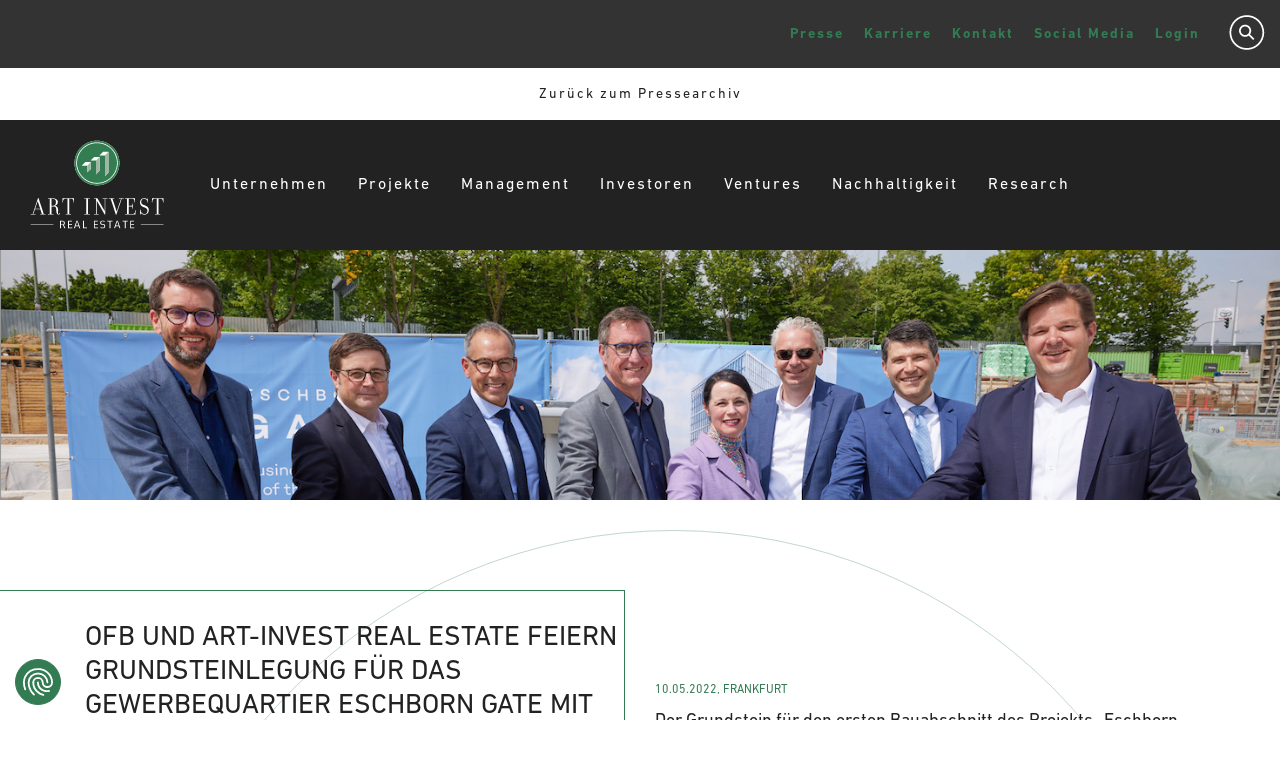

--- FILE ---
content_type: text/html; charset=UTF-8
request_url: https://www.art-invest.de/2022/05/10/ofb-und-art-invest-real-estate-feiern-grundsteinlegung-fuer-das-gewerbequartier-eschborn-gate/
body_size: 15635
content:
<!doctype html>
<html lang="de-DE">
<head>
    <meta charset="utf-8">
    <meta http-equiv="x-ua-compatible" content="ie=edge">
    <meta name="viewport" content="width=device-width, initial-scale=1, shrink-to-fit=no">
            <script src="https://consent.cookiefirst.com/sites/art-invest.de-47108d04-e8b6-4631-b4cd-5d7770411dfe/consent.js">
        </script>
        <meta name='robots' content='index, follow, max-image-preview:large, max-snippet:-1, max-video-preview:-1' />
	<style>img:is([sizes="auto" i], [sizes^="auto," i]) { contain-intrinsic-size: 3000px 1500px }</style>
	<link rel="alternate" hreflang="de" href="https://www.art-invest.de/2022/05/10/ofb-und-art-invest-real-estate-feiern-grundsteinlegung-fuer-das-gewerbequartier-eschborn-gate/" />
<link rel="alternate" hreflang="x-default" href="https://www.art-invest.de/2022/05/10/ofb-und-art-invest-real-estate-feiern-grundsteinlegung-fuer-das-gewerbequartier-eschborn-gate/" />

	<!-- This site is optimized with the Yoast SEO plugin v26.2 - https://yoast.com/wordpress/plugins/seo/ -->
	<title>Art-Invest Real Estate | OFB und Art-Invest Real Estate feiern Grundsteinlegung für das Gewerbequartier Eschborn Gate</title>
	<link rel="canonical" href="https://www.art-invest.de/2022/05/10/ofb-und-art-invest-real-estate-feiern-grundsteinlegung-fuer-das-gewerbequartier-eschborn-gate/" />
	<meta property="og:locale" content="de_DE" />
	<meta property="og:type" content="article" />
	<meta property="og:title" content="Art-Invest Real Estate | OFB und Art-Invest Real Estate feiern Grundsteinlegung für das Gewerbequartier Eschborn Gate" />
	<meta property="og:url" content="https://www.art-invest.de/2022/05/10/ofb-und-art-invest-real-estate-feiern-grundsteinlegung-fuer-das-gewerbequartier-eschborn-gate/" />
	<meta property="og:site_name" content="Art-Invest Real Estate" />
	<meta property="article:published_time" content="2022-05-10T08:58:00+00:00" />
	<meta property="article:modified_time" content="2022-05-11T09:08:55+00:00" />
	<meta property="og:image" content="https://www.art-invest.de/wp-content/uploads/2022/05/Grundsteinlegung_Eschborngate.jpg" />
	<meta property="og:image:width" content="2303" />
	<meta property="og:image:height" content="1536" />
	<meta property="og:image:type" content="image/jpeg" />
	<meta name="author" content="vanessa.schick" />
	<meta name="twitter:card" content="summary_large_image" />
	<meta name="twitter:label1" content="Verfasst von" />
	<meta name="twitter:data1" content="vanessa.schick" />
	<script type="application/ld+json" class="yoast-schema-graph">{"@context":"https://schema.org","@graph":[{"@type":"WebPage","@id":"https://www.art-invest.de/2022/05/10/ofb-und-art-invest-real-estate-feiern-grundsteinlegung-fuer-das-gewerbequartier-eschborn-gate/","url":"https://www.art-invest.de/2022/05/10/ofb-und-art-invest-real-estate-feiern-grundsteinlegung-fuer-das-gewerbequartier-eschborn-gate/","name":"Art-Invest Real Estate | OFB und Art-Invest Real Estate feiern Grundsteinlegung für das Gewerbequartier Eschborn Gate","isPartOf":{"@id":"https://www.art-invest.de/#website"},"primaryImageOfPage":{"@id":"https://www.art-invest.de/2022/05/10/ofb-und-art-invest-real-estate-feiern-grundsteinlegung-fuer-das-gewerbequartier-eschborn-gate/#primaryimage"},"image":{"@id":"https://www.art-invest.de/2022/05/10/ofb-und-art-invest-real-estate-feiern-grundsteinlegung-fuer-das-gewerbequartier-eschborn-gate/#primaryimage"},"thumbnailUrl":"https://www.art-invest.de/wp-content/uploads/2022/05/Grundsteinlegung_Eschborngate.jpg","datePublished":"2022-05-10T08:58:00+00:00","dateModified":"2022-05-11T09:08:55+00:00","author":{"@id":"https://www.art-invest.de/#/schema/person/ab90b18820fc21594f0c122417b98c99"},"breadcrumb":{"@id":"https://www.art-invest.de/2022/05/10/ofb-und-art-invest-real-estate-feiern-grundsteinlegung-fuer-das-gewerbequartier-eschborn-gate/#breadcrumb"},"inLanguage":"de","potentialAction":[{"@type":"ReadAction","target":["https://www.art-invest.de/2022/05/10/ofb-und-art-invest-real-estate-feiern-grundsteinlegung-fuer-das-gewerbequartier-eschborn-gate/"]}]},{"@type":"ImageObject","inLanguage":"de","@id":"https://www.art-invest.de/2022/05/10/ofb-und-art-invest-real-estate-feiern-grundsteinlegung-fuer-das-gewerbequartier-eschborn-gate/#primaryimage","url":"https://www.art-invest.de/wp-content/uploads/2022/05/Grundsteinlegung_Eschborngate.jpg","contentUrl":"https://www.art-invest.de/wp-content/uploads/2022/05/Grundsteinlegung_Eschborngate.jpg","width":2303,"height":1536},{"@type":"BreadcrumbList","@id":"https://www.art-invest.de/2022/05/10/ofb-und-art-invest-real-estate-feiern-grundsteinlegung-fuer-das-gewerbequartier-eschborn-gate/#breadcrumb","itemListElement":[{"@type":"ListItem","position":1,"name":"Startseite","item":"https://www.art-invest.de/"},{"@type":"ListItem","position":2,"name":"OFB und Art-Invest Real Estate feiern Grundsteinlegung für das Gewerbequartier Eschborn Gate"}]},{"@type":"WebSite","@id":"https://www.art-invest.de/#website","url":"https://www.art-invest.de/","name":"Art-Invest Real Estate","description":"","potentialAction":[{"@type":"SearchAction","target":{"@type":"EntryPoint","urlTemplate":"https://www.art-invest.de/?s={search_term_string}"},"query-input":{"@type":"PropertyValueSpecification","valueRequired":true,"valueName":"search_term_string"}}],"inLanguage":"de"},{"@type":"Person","@id":"https://www.art-invest.de/#/schema/person/ab90b18820fc21594f0c122417b98c99","name":"vanessa.schick","image":{"@type":"ImageObject","inLanguage":"de","@id":"https://www.art-invest.de/#/schema/person/image/","url":"https://secure.gravatar.com/avatar/7a29bf83581c82869330906ac2765702796d3ee7cd48b159ed9b9fd67d6798b5?s=96&d=mm&r=g","contentUrl":"https://secure.gravatar.com/avatar/7a29bf83581c82869330906ac2765702796d3ee7cd48b159ed9b9fd67d6798b5?s=96&d=mm&r=g","caption":"vanessa.schick"},"url":"https://www.art-invest.de/author/vanessa-schick/"}]}</script>
	<!-- / Yoast SEO plugin. -->


<link rel='dns-prefetch' href='//hcaptcha.com' />
<link rel="alternate" type="application/rss+xml" title="Art-Invest Real Estate &raquo; OFB und Art-Invest Real Estate feiern Grundsteinlegung für das Gewerbequartier Eschborn Gate-Kommentar-Feed" href="https://www.art-invest.de/2022/05/10/ofb-und-art-invest-real-estate-feiern-grundsteinlegung-fuer-das-gewerbequartier-eschborn-gate/feed/" />
<script type="text/javascript">
/* <![CDATA[ */
window._wpemojiSettings = {"baseUrl":"https:\/\/s.w.org\/images\/core\/emoji\/16.0.1\/72x72\/","ext":".png","svgUrl":"https:\/\/s.w.org\/images\/core\/emoji\/16.0.1\/svg\/","svgExt":".svg","source":{"concatemoji":"https:\/\/www.art-invest.de\/wp-includes\/js\/wp-emoji-release.min.js?ver=6.8.3"}};
/*! This file is auto-generated */
!function(s,n){var o,i,e;function c(e){try{var t={supportTests:e,timestamp:(new Date).valueOf()};sessionStorage.setItem(o,JSON.stringify(t))}catch(e){}}function p(e,t,n){e.clearRect(0,0,e.canvas.width,e.canvas.height),e.fillText(t,0,0);var t=new Uint32Array(e.getImageData(0,0,e.canvas.width,e.canvas.height).data),a=(e.clearRect(0,0,e.canvas.width,e.canvas.height),e.fillText(n,0,0),new Uint32Array(e.getImageData(0,0,e.canvas.width,e.canvas.height).data));return t.every(function(e,t){return e===a[t]})}function u(e,t){e.clearRect(0,0,e.canvas.width,e.canvas.height),e.fillText(t,0,0);for(var n=e.getImageData(16,16,1,1),a=0;a<n.data.length;a++)if(0!==n.data[a])return!1;return!0}function f(e,t,n,a){switch(t){case"flag":return n(e,"\ud83c\udff3\ufe0f\u200d\u26a7\ufe0f","\ud83c\udff3\ufe0f\u200b\u26a7\ufe0f")?!1:!n(e,"\ud83c\udde8\ud83c\uddf6","\ud83c\udde8\u200b\ud83c\uddf6")&&!n(e,"\ud83c\udff4\udb40\udc67\udb40\udc62\udb40\udc65\udb40\udc6e\udb40\udc67\udb40\udc7f","\ud83c\udff4\u200b\udb40\udc67\u200b\udb40\udc62\u200b\udb40\udc65\u200b\udb40\udc6e\u200b\udb40\udc67\u200b\udb40\udc7f");case"emoji":return!a(e,"\ud83e\udedf")}return!1}function g(e,t,n,a){var r="undefined"!=typeof WorkerGlobalScope&&self instanceof WorkerGlobalScope?new OffscreenCanvas(300,150):s.createElement("canvas"),o=r.getContext("2d",{willReadFrequently:!0}),i=(o.textBaseline="top",o.font="600 32px Arial",{});return e.forEach(function(e){i[e]=t(o,e,n,a)}),i}function t(e){var t=s.createElement("script");t.src=e,t.defer=!0,s.head.appendChild(t)}"undefined"!=typeof Promise&&(o="wpEmojiSettingsSupports",i=["flag","emoji"],n.supports={everything:!0,everythingExceptFlag:!0},e=new Promise(function(e){s.addEventListener("DOMContentLoaded",e,{once:!0})}),new Promise(function(t){var n=function(){try{var e=JSON.parse(sessionStorage.getItem(o));if("object"==typeof e&&"number"==typeof e.timestamp&&(new Date).valueOf()<e.timestamp+604800&&"object"==typeof e.supportTests)return e.supportTests}catch(e){}return null}();if(!n){if("undefined"!=typeof Worker&&"undefined"!=typeof OffscreenCanvas&&"undefined"!=typeof URL&&URL.createObjectURL&&"undefined"!=typeof Blob)try{var e="postMessage("+g.toString()+"("+[JSON.stringify(i),f.toString(),p.toString(),u.toString()].join(",")+"));",a=new Blob([e],{type:"text/javascript"}),r=new Worker(URL.createObjectURL(a),{name:"wpTestEmojiSupports"});return void(r.onmessage=function(e){c(n=e.data),r.terminate(),t(n)})}catch(e){}c(n=g(i,f,p,u))}t(n)}).then(function(e){for(var t in e)n.supports[t]=e[t],n.supports.everything=n.supports.everything&&n.supports[t],"flag"!==t&&(n.supports.everythingExceptFlag=n.supports.everythingExceptFlag&&n.supports[t]);n.supports.everythingExceptFlag=n.supports.everythingExceptFlag&&!n.supports.flag,n.DOMReady=!1,n.readyCallback=function(){n.DOMReady=!0}}).then(function(){return e}).then(function(){var e;n.supports.everything||(n.readyCallback(),(e=n.source||{}).concatemoji?t(e.concatemoji):e.wpemoji&&e.twemoji&&(t(e.twemoji),t(e.wpemoji)))}))}((window,document),window._wpemojiSettings);
/* ]]> */
</script>
<style id='wp-emoji-styles-inline-css' type='text/css'>

	img.wp-smiley, img.emoji {
		display: inline !important;
		border: none !important;
		box-shadow: none !important;
		height: 1em !important;
		width: 1em !important;
		margin: 0 0.07em !important;
		vertical-align: -0.1em !important;
		background: none !important;
		padding: 0 !important;
	}
</style>
<link rel='stylesheet' id='wp-block-library-css' href='https://www.art-invest.de/wp-includes/css/dist/block-library/style.min.css?ver=6.8.3' type='text/css' media='all' />
<link rel='stylesheet' id='bb-tcs-editor-style-shared-css' href='https://www.art-invest.de/wp-content/themes/art-invest/resources/editor-style-shared.css' type='text/css' media='all' />
<style id='global-styles-inline-css' type='text/css'>
:root{--wp--preset--aspect-ratio--square: 1;--wp--preset--aspect-ratio--4-3: 4/3;--wp--preset--aspect-ratio--3-4: 3/4;--wp--preset--aspect-ratio--3-2: 3/2;--wp--preset--aspect-ratio--2-3: 2/3;--wp--preset--aspect-ratio--16-9: 16/9;--wp--preset--aspect-ratio--9-16: 9/16;--wp--preset--color--black: #000000;--wp--preset--color--cyan-bluish-gray: #abb8c3;--wp--preset--color--white: #ffffff;--wp--preset--color--pale-pink: #f78da7;--wp--preset--color--vivid-red: #cf2e2e;--wp--preset--color--luminous-vivid-orange: #ff6900;--wp--preset--color--luminous-vivid-amber: #fcb900;--wp--preset--color--light-green-cyan: #7bdcb5;--wp--preset--color--vivid-green-cyan: #00d084;--wp--preset--color--pale-cyan-blue: #8ed1fc;--wp--preset--color--vivid-cyan-blue: #0693e3;--wp--preset--color--vivid-purple: #9b51e0;--wp--preset--gradient--vivid-cyan-blue-to-vivid-purple: linear-gradient(135deg,rgba(6,147,227,1) 0%,rgb(155,81,224) 100%);--wp--preset--gradient--light-green-cyan-to-vivid-green-cyan: linear-gradient(135deg,rgb(122,220,180) 0%,rgb(0,208,130) 100%);--wp--preset--gradient--luminous-vivid-amber-to-luminous-vivid-orange: linear-gradient(135deg,rgba(252,185,0,1) 0%,rgba(255,105,0,1) 100%);--wp--preset--gradient--luminous-vivid-orange-to-vivid-red: linear-gradient(135deg,rgba(255,105,0,1) 0%,rgb(207,46,46) 100%);--wp--preset--gradient--very-light-gray-to-cyan-bluish-gray: linear-gradient(135deg,rgb(238,238,238) 0%,rgb(169,184,195) 100%);--wp--preset--gradient--cool-to-warm-spectrum: linear-gradient(135deg,rgb(74,234,220) 0%,rgb(151,120,209) 20%,rgb(207,42,186) 40%,rgb(238,44,130) 60%,rgb(251,105,98) 80%,rgb(254,248,76) 100%);--wp--preset--gradient--blush-light-purple: linear-gradient(135deg,rgb(255,206,236) 0%,rgb(152,150,240) 100%);--wp--preset--gradient--blush-bordeaux: linear-gradient(135deg,rgb(254,205,165) 0%,rgb(254,45,45) 50%,rgb(107,0,62) 100%);--wp--preset--gradient--luminous-dusk: linear-gradient(135deg,rgb(255,203,112) 0%,rgb(199,81,192) 50%,rgb(65,88,208) 100%);--wp--preset--gradient--pale-ocean: linear-gradient(135deg,rgb(255,245,203) 0%,rgb(182,227,212) 50%,rgb(51,167,181) 100%);--wp--preset--gradient--electric-grass: linear-gradient(135deg,rgb(202,248,128) 0%,rgb(113,206,126) 100%);--wp--preset--gradient--midnight: linear-gradient(135deg,rgb(2,3,129) 0%,rgb(40,116,252) 100%);--wp--preset--font-size--small: 13px;--wp--preset--font-size--medium: 20px;--wp--preset--font-size--large: 36px;--wp--preset--font-size--x-large: 42px;--wp--preset--spacing--20: 0.44rem;--wp--preset--spacing--30: 0.67rem;--wp--preset--spacing--40: 1rem;--wp--preset--spacing--50: 1.5rem;--wp--preset--spacing--60: 2.25rem;--wp--preset--spacing--70: 3.38rem;--wp--preset--spacing--80: 5.06rem;--wp--preset--shadow--natural: 6px 6px 9px rgba(0, 0, 0, 0.2);--wp--preset--shadow--deep: 12px 12px 50px rgba(0, 0, 0, 0.4);--wp--preset--shadow--sharp: 6px 6px 0px rgba(0, 0, 0, 0.2);--wp--preset--shadow--outlined: 6px 6px 0px -3px rgba(255, 255, 255, 1), 6px 6px rgba(0, 0, 0, 1);--wp--preset--shadow--crisp: 6px 6px 0px rgba(0, 0, 0, 1);}:where(body) { margin: 0; }.wp-site-blocks > .alignleft { float: left; margin-right: 2em; }.wp-site-blocks > .alignright { float: right; margin-left: 2em; }.wp-site-blocks > .aligncenter { justify-content: center; margin-left: auto; margin-right: auto; }:where(.is-layout-flex){gap: 0.5em;}:where(.is-layout-grid){gap: 0.5em;}.is-layout-flow > .alignleft{float: left;margin-inline-start: 0;margin-inline-end: 2em;}.is-layout-flow > .alignright{float: right;margin-inline-start: 2em;margin-inline-end: 0;}.is-layout-flow > .aligncenter{margin-left: auto !important;margin-right: auto !important;}.is-layout-constrained > .alignleft{float: left;margin-inline-start: 0;margin-inline-end: 2em;}.is-layout-constrained > .alignright{float: right;margin-inline-start: 2em;margin-inline-end: 0;}.is-layout-constrained > .aligncenter{margin-left: auto !important;margin-right: auto !important;}.is-layout-constrained > :where(:not(.alignleft):not(.alignright):not(.alignfull)){margin-left: auto !important;margin-right: auto !important;}body .is-layout-flex{display: flex;}.is-layout-flex{flex-wrap: wrap;align-items: center;}.is-layout-flex > :is(*, div){margin: 0;}body .is-layout-grid{display: grid;}.is-layout-grid > :is(*, div){margin: 0;}body{padding-top: 0px;padding-right: 0px;padding-bottom: 0px;padding-left: 0px;}a:where(:not(.wp-element-button)){text-decoration: underline;}:root :where(.wp-element-button, .wp-block-button__link){background-color: #32373c;border-width: 0;color: #fff;font-family: inherit;font-size: inherit;line-height: inherit;padding: calc(0.667em + 2px) calc(1.333em + 2px);text-decoration: none;}.has-black-color{color: var(--wp--preset--color--black) !important;}.has-cyan-bluish-gray-color{color: var(--wp--preset--color--cyan-bluish-gray) !important;}.has-white-color{color: var(--wp--preset--color--white) !important;}.has-pale-pink-color{color: var(--wp--preset--color--pale-pink) !important;}.has-vivid-red-color{color: var(--wp--preset--color--vivid-red) !important;}.has-luminous-vivid-orange-color{color: var(--wp--preset--color--luminous-vivid-orange) !important;}.has-luminous-vivid-amber-color{color: var(--wp--preset--color--luminous-vivid-amber) !important;}.has-light-green-cyan-color{color: var(--wp--preset--color--light-green-cyan) !important;}.has-vivid-green-cyan-color{color: var(--wp--preset--color--vivid-green-cyan) !important;}.has-pale-cyan-blue-color{color: var(--wp--preset--color--pale-cyan-blue) !important;}.has-vivid-cyan-blue-color{color: var(--wp--preset--color--vivid-cyan-blue) !important;}.has-vivid-purple-color{color: var(--wp--preset--color--vivid-purple) !important;}.has-black-background-color{background-color: var(--wp--preset--color--black) !important;}.has-cyan-bluish-gray-background-color{background-color: var(--wp--preset--color--cyan-bluish-gray) !important;}.has-white-background-color{background-color: var(--wp--preset--color--white) !important;}.has-pale-pink-background-color{background-color: var(--wp--preset--color--pale-pink) !important;}.has-vivid-red-background-color{background-color: var(--wp--preset--color--vivid-red) !important;}.has-luminous-vivid-orange-background-color{background-color: var(--wp--preset--color--luminous-vivid-orange) !important;}.has-luminous-vivid-amber-background-color{background-color: var(--wp--preset--color--luminous-vivid-amber) !important;}.has-light-green-cyan-background-color{background-color: var(--wp--preset--color--light-green-cyan) !important;}.has-vivid-green-cyan-background-color{background-color: var(--wp--preset--color--vivid-green-cyan) !important;}.has-pale-cyan-blue-background-color{background-color: var(--wp--preset--color--pale-cyan-blue) !important;}.has-vivid-cyan-blue-background-color{background-color: var(--wp--preset--color--vivid-cyan-blue) !important;}.has-vivid-purple-background-color{background-color: var(--wp--preset--color--vivid-purple) !important;}.has-black-border-color{border-color: var(--wp--preset--color--black) !important;}.has-cyan-bluish-gray-border-color{border-color: var(--wp--preset--color--cyan-bluish-gray) !important;}.has-white-border-color{border-color: var(--wp--preset--color--white) !important;}.has-pale-pink-border-color{border-color: var(--wp--preset--color--pale-pink) !important;}.has-vivid-red-border-color{border-color: var(--wp--preset--color--vivid-red) !important;}.has-luminous-vivid-orange-border-color{border-color: var(--wp--preset--color--luminous-vivid-orange) !important;}.has-luminous-vivid-amber-border-color{border-color: var(--wp--preset--color--luminous-vivid-amber) !important;}.has-light-green-cyan-border-color{border-color: var(--wp--preset--color--light-green-cyan) !important;}.has-vivid-green-cyan-border-color{border-color: var(--wp--preset--color--vivid-green-cyan) !important;}.has-pale-cyan-blue-border-color{border-color: var(--wp--preset--color--pale-cyan-blue) !important;}.has-vivid-cyan-blue-border-color{border-color: var(--wp--preset--color--vivid-cyan-blue) !important;}.has-vivid-purple-border-color{border-color: var(--wp--preset--color--vivid-purple) !important;}.has-vivid-cyan-blue-to-vivid-purple-gradient-background{background: var(--wp--preset--gradient--vivid-cyan-blue-to-vivid-purple) !important;}.has-light-green-cyan-to-vivid-green-cyan-gradient-background{background: var(--wp--preset--gradient--light-green-cyan-to-vivid-green-cyan) !important;}.has-luminous-vivid-amber-to-luminous-vivid-orange-gradient-background{background: var(--wp--preset--gradient--luminous-vivid-amber-to-luminous-vivid-orange) !important;}.has-luminous-vivid-orange-to-vivid-red-gradient-background{background: var(--wp--preset--gradient--luminous-vivid-orange-to-vivid-red) !important;}.has-very-light-gray-to-cyan-bluish-gray-gradient-background{background: var(--wp--preset--gradient--very-light-gray-to-cyan-bluish-gray) !important;}.has-cool-to-warm-spectrum-gradient-background{background: var(--wp--preset--gradient--cool-to-warm-spectrum) !important;}.has-blush-light-purple-gradient-background{background: var(--wp--preset--gradient--blush-light-purple) !important;}.has-blush-bordeaux-gradient-background{background: var(--wp--preset--gradient--blush-bordeaux) !important;}.has-luminous-dusk-gradient-background{background: var(--wp--preset--gradient--luminous-dusk) !important;}.has-pale-ocean-gradient-background{background: var(--wp--preset--gradient--pale-ocean) !important;}.has-electric-grass-gradient-background{background: var(--wp--preset--gradient--electric-grass) !important;}.has-midnight-gradient-background{background: var(--wp--preset--gradient--midnight) !important;}.has-small-font-size{font-size: var(--wp--preset--font-size--small) !important;}.has-medium-font-size{font-size: var(--wp--preset--font-size--medium) !important;}.has-large-font-size{font-size: var(--wp--preset--font-size--large) !important;}.has-x-large-font-size{font-size: var(--wp--preset--font-size--x-large) !important;}
:where(.wp-block-post-template.is-layout-flex){gap: 1.25em;}:where(.wp-block-post-template.is-layout-grid){gap: 1.25em;}
:where(.wp-block-columns.is-layout-flex){gap: 2em;}:where(.wp-block-columns.is-layout-grid){gap: 2em;}
:root :where(.wp-block-pullquote){font-size: 1.5em;line-height: 1.6;}
</style>
<link rel='stylesheet' id='wpml-blocks-css' href='https://www.art-invest.de/wp-content/plugins/sitepress-multilingual-cms/dist/css/blocks/styles.css?ver=4.6.10' type='text/css' media='all' />
<link rel='stylesheet' id='contact-form-7-css' href='https://www.art-invest.de/wp-content/plugins/contact-form-7/includes/css/styles.css?ver=6.1.2' type='text/css' media='all' />
<link rel='stylesheet' id='sage/main.css-css' href='https://www.art-invest.de/wp-content/themes/art-invest/dist/styles/main.css' type='text/css' media='all' />
<link rel='stylesheet' id='sib-front-css-css' href='https://www.art-invest.de/wp-content/plugins/mailin/css/mailin-front.css?ver=6.8.3' type='text/css' media='all' />
<script type="text/javascript" id="wpml-cookie-js-extra">
/* <![CDATA[ */
var wpml_cookies = {"wp-wpml_current_language":{"value":"de","expires":1,"path":"\/"}};
var wpml_cookies = {"wp-wpml_current_language":{"value":"de","expires":1,"path":"\/"}};
/* ]]> */
</script>
<script type="text/javascript" src="https://www.art-invest.de/wp-content/plugins/sitepress-multilingual-cms/res/js/cookies/language-cookie.js?ver=4.6.10" id="wpml-cookie-js" defer="defer" data-wp-strategy="defer"></script>
<script type="text/javascript" src="https://www.art-invest.de/wp-includes/js/jquery/jquery.min.js?ver=3.7.1" id="jquery-core-js"></script>
<script type="text/javascript" src="https://www.art-invest.de/wp-includes/js/jquery/jquery-migrate.min.js?ver=3.4.1" id="jquery-migrate-js"></script>
<script type="text/javascript" id="sib-front-js-js-extra">
/* <![CDATA[ */
var sibErrMsg = {"invalidMail":"Please fill out valid email address","requiredField":"Please fill out required fields","invalidDateFormat":"Please fill out valid date format","invalidSMSFormat":"Please fill out valid phone number"};
var ajax_sib_front_object = {"ajax_url":"https:\/\/www.art-invest.de\/wp-admin\/admin-ajax.php","ajax_nonce":"0ac85235d8","flag_url":"https:\/\/www.art-invest.de\/wp-content\/plugins\/mailin\/img\/flags\/"};
/* ]]> */
</script>
<script type="text/javascript" src="https://www.art-invest.de/wp-content/plugins/mailin/js/mailin-front.js?ver=1761044627" id="sib-front-js-js"></script>
<link rel="https://api.w.org/" href="https://www.art-invest.de/wp-json/" /><link rel="alternate" title="JSON" type="application/json" href="https://www.art-invest.de/wp-json/wp/v2/posts/20417" /><link rel="EditURI" type="application/rsd+xml" title="RSD" href="https://www.art-invest.de/xmlrpc.php?rsd" />
<meta name="generator" content="WordPress 6.8.3" />
<link rel='shortlink' href='https://www.art-invest.de/?p=20417' />
<link rel="alternate" title="oEmbed (JSON)" type="application/json+oembed" href="https://www.art-invest.de/wp-json/oembed/1.0/embed?url=https%3A%2F%2Fwww.art-invest.de%2F2022%2F05%2F10%2Fofb-und-art-invest-real-estate-feiern-grundsteinlegung-fuer-das-gewerbequartier-eschborn-gate%2F" />
<link rel="alternate" title="oEmbed (XML)" type="text/xml+oembed" href="https://www.art-invest.de/wp-json/oembed/1.0/embed?url=https%3A%2F%2Fwww.art-invest.de%2F2022%2F05%2F10%2Fofb-und-art-invest-real-estate-feiern-grundsteinlegung-fuer-das-gewerbequartier-eschborn-gate%2F&#038;format=xml" />
<meta name="generator" content="WPML ver:4.6.10 stt:1,3;" />
<style>
.h-captcha{position:relative;display:block;margin-bottom:2rem;padding:0;clear:both}.h-captcha[data-size="normal"]{width:303px;height:78px}.h-captcha[data-size="compact"]{width:164px;height:144px}.h-captcha[data-size="invisible"]{display:none}.h-captcha iframe{z-index:1}.h-captcha::before{content:"";display:block;position:absolute;top:0;left:0;background:url(https://www.art-invest.de/wp-content/plugins/hcaptcha-for-forms-and-more/assets/images/hcaptcha-div-logo.svg) no-repeat;border:1px solid #fff0;border-radius:4px;box-sizing:border-box}.h-captcha::after{content:"If you see this message, hCaptcha failed to load due to site errors.";font:13px/1.35 system-ui,-apple-system,Segoe UI,Roboto,Arial,sans-serif;display:block;position:absolute;top:0;left:0;box-sizing:border-box;color:red;opacity:0}.h-captcha:not(:has(iframe))::after{animation:hcap-msg-fade-in .3s ease forwards;animation-delay:2s}.h-captcha:has(iframe)::after{animation:none;opacity:0}@keyframes hcap-msg-fade-in{to{opacity:1}}.h-captcha[data-size="normal"]::before{width:300px;height:74px;background-position:94% 28%}.h-captcha[data-size="normal"]::after{padding:19px 75px 16px 10px}.h-captcha[data-size="compact"]::before{width:156px;height:136px;background-position:50% 79%}.h-captcha[data-size="compact"]::after{padding:10px 10px 16px 10px}.h-captcha[data-theme="light"]::before,body.is-light-theme .h-captcha[data-theme="auto"]::before,.h-captcha[data-theme="auto"]::before{background-color:#fafafa;border:1px solid #e0e0e0}.h-captcha[data-theme="dark"]::before,body.is-dark-theme .h-captcha[data-theme="auto"]::before,html.wp-dark-mode-active .h-captcha[data-theme="auto"]::before,html.drdt-dark-mode .h-captcha[data-theme="auto"]::before{background-image:url(https://www.art-invest.de/wp-content/plugins/hcaptcha-for-forms-and-more/assets/images/hcaptcha-div-logo-white.svg);background-repeat:no-repeat;background-color:#333;border:1px solid #f5f5f5}@media (prefers-color-scheme:dark){.h-captcha[data-theme="auto"]::before{background-image:url(https://www.art-invest.de/wp-content/plugins/hcaptcha-for-forms-and-more/assets/images/hcaptcha-div-logo-white.svg);background-repeat:no-repeat;background-color:#333;border:1px solid #f5f5f5}}.h-captcha[data-theme="custom"]::before{background-color:initial}.h-captcha[data-size="invisible"]::before,.h-captcha[data-size="invisible"]::after{display:none}.h-captcha iframe{position:relative}div[style*="z-index: 2147483647"] div[style*="border-width: 11px"][style*="position: absolute"][style*="pointer-events: none"]{border-style:none}
</style>
<style>
span[data-name="hcap-cf7"] .h-captcha{margin-bottom:0}span[data-name="hcap-cf7"]~input[type="submit"],span[data-name="hcap-cf7"]~button[type="submit"]{margin-top:2rem}
</style>
		<style type="text/css" id="wp-custom-css">
			table, caption, tbody, tfoot, thead, tr, th, td {
		margin: 0;
	padding: 0;
	border: 0;
	font-size: 100%;
	font: inherit;
	vertical-align: baseline;
}


  .table-specifications table:first-child tr:first-child td:first-child { width: 30% }
	
	  .table-specifications table:first-child tr:first-child td:last-child { width: 70% }
	


	.table-specifications table {

		 word-wrap: break-word;
  overflow-x: scroll;

-webkit-hyphens: auto;
   -moz-hyphens: auto;
        hyphens: auto;
	}

table {
	border-collapse: collapse;
	border-spacing: 0;
}

@media only screen and (max-width: 520px) {
	.table-specifications table {
		max-width: 80%;
		overflow-x:scroll;
	}
}		</style>
		
    <!-- Google Tag Manager -->
    <script>
        (function(w, d, s, l, i) {
            w[l] = w[l] || [];
            w[l].push({
                'gtm.start': new Date().getTime(),
                event: 'gtm.js'
            });
            var f = d.getElementsByTagName(s)[0],
                j = d.createElement(s),
                dl = l != 'dataLayer' ? '&l=' + l : '';
            j.async = true;
            j.src =
                'https://www.googletagmanager.com/gtm.js?id=' + i + dl;
            f.parentNode.insertBefore(j, f);
        })(window, document, 'script', 'dataLayer', 'GTM-W5XLV36');
    </script>
    <!-- End Google Tag Manager -->
</head>

<body class="wp-singular post-template-default single single-post postid-20417 single-format-standard wp-theme-art-investresources has-submenu ofb-und-art-invest-real-estate-feiern-grundsteinlegung-fuer-das-gewerbequartier-eschborn-gate app-data index-data singular-data single-data single-post-data single-post-ofb-und-art-invest-real-estate-feiern-grundsteinlegung-fuer-das-gewerbequartier-eschborn-gate-data">
        <!-- Google Tag Manager (noscript) -->
    <noscript><iframe src="https://www.googletagmanager.com/ns.html?id=GTM-W5XLV36" height="0" width="0"
            style="display:none;visibility:hidden"></iframe></noscript>
    <!-- End Google Tag Manager (noscript) -->
    <script
        src="https://api.yellowmaps.eu/api_rst/api/loader/?apiKey=UhcNK5p41%2b1KWEv0GYUQnZUnVrAbFVI3UhgwRQPvzLvmq2F4%2feLtSRmGOFUiM7yewRBEeLRp1liEOqsq2xZq0w%3d%3d&libraries=free-3">
    </script>
<header data-initblock='Menu'>
    <div class="container-fluid">
        <div class="row">
            <nav id="top-menu" class="nav-primary">
                <form action="/" method="GET"
                    class="global-search-form "
                    data-initblock="SearchForm">
                    <input type="text" name="s"
                        placeholder="Wonach suchen Sie?"
                        value="">
                    <img src="https://www.art-invest.de/wp-content/themes/art-invest/dist/images/Search.svg" class="js-search-toggle">
                    <div class="btn--search-clear"></div>
                </form>
                
                
                                    <div class="menu-top-navigation-container"><ul id="menu-top-navigation" class="nav"><li id="menu-item-15559" class="menu-item menu-item-type-post_type menu-item-object-page menu-item-has-children menu-item-15559"><a href="https://www.art-invest.de/news/">Presse</a>
<ul class="sub-menu">
	<li id="menu-item-15541" class="menu-item menu-item-type-custom menu-item-object-custom menu-item-15541"><a href="https://www.art-invest.de/news/#pressemitteilungen">Pressemitteilungen</a></li>
	<li id="menu-item-15561" class="menu-item menu-item-type-post_type menu-item-object-page menu-item-15561"><a href="https://www.art-invest.de/news/downloadbereich/">Downloadbereich</a></li>
	<li id="menu-item-15560" class="menu-item menu-item-type-post_type menu-item-object-page menu-item-15560"><a href="https://www.art-invest.de/news/pressearchiv/">Pressearchiv</a></li>
	<li id="menu-item-15542" class="menu-item menu-item-type-custom menu-item-object-custom menu-item-15542"><a href="https://www.art-invest.de/news/#presseverteiler">Presseverteiler</a></li>
</ul>
</li>
<li id="menu-item-24866" class="menu-item menu-item-type-post_type menu-item-object-page menu-item-has-children menu-item-24866"><a href="https://www.art-invest.de/karriere/unsere-arbeitswelt/">Karriere</a>
<ul class="sub-menu">
	<li id="menu-item-24861" class="menu-item menu-item-type-post_type menu-item-object-page menu-item-24861"><a href="https://www.art-invest.de/karriere/unsere-arbeitswelt/">Unsere Arbeitswelt</a></li>
	<li id="menu-item-24860" class="menu-item menu-item-type-post_type menu-item-object-page menu-item-24860"><a href="https://www.art-invest.de/karriere/stellenangebote/">Stellenangebote</a></li>
</ul>
</li>
<li id="menu-item-15558" class="menu-item menu-item-type-post_type menu-item-object-page menu-item-15558"><a href="https://www.art-invest.de/kontakt/">Kontakt</a></li>
<li id="menu-item-15540" class="menu-item menu-item-type-custom menu-item-object-custom menu-item-15540"><a href="#footer">Social Media</a></li>
<li id="menu-item-25893" class="menu-item menu-item-type-custom menu-item-object-custom menu-item-25893"><a target="_blank" href="https://art-invest-funds.architrave-assets.com/#user/login">Login</a></li>
</ul></div>
                            </nav>
        </div>
    </div>
    
                        <div class="menu-news-menu-container"><ul id="menu-news-menu-2" class="menu-single nav"><li class="menu-item menu-item-type-post_type menu-item-object-page menu-item-13953"><a href="https://www.art-invest.de/news/pressearchiv/">Zurück zum Pressearchiv</a></li>
</ul></div>
                <div class="container-fluid">
        <div class="row">
            <nav id="main-menu" class="nav-primary">
                <a href="https://www.art-invest.de" class="logo"> <img
                        src="https://www.art-invest.de/wp-content/uploads/2019/12/Art-Invest.svg"></a>
                                    <div class="menu-main-menu-container"><ul id="menu-main-menu" class="nav"><li id="menu-item-15471" class="menu-item menu-item-type-post_type menu-item-object-page menu-item-has-children menu-item-15471"><a href="https://www.art-invest.de/unternehmen/">Unternehmen</a>
<ul class="sub-menu">
	<li id="menu-item-15477" class="menu-item menu-item-type-custom menu-item-object-custom menu-item-15477"><a href="https://www.art-invest.de/unternehmen/#mitarbeitende">Mitarbeitende</a></li>
	<li id="menu-item-15478" class="menu-item menu-item-type-custom menu-item-object-custom menu-item-15478"><a href="https://www.art-invest.de/unternehmen/#karriere">Karriere</a></li>
	<li id="menu-item-15479" class="menu-item menu-item-type-custom menu-item-object-custom menu-item-15479"><a href="https://www.art-invest.de/unternehmen/#unternehmensgruppe">Unternehmensgruppe</a></li>
	<li id="menu-item-15480" class="menu-item menu-item-type-custom menu-item-object-custom menu-item-15480"><a href="https://www.art-invest.de/unternehmen/#historie">Historie</a></li>
</ul>
</li>
<li id="menu-item-15472" class="menu-item menu-item-type-post_type menu-item-object-page menu-item-15472"><a href="https://www.art-invest.de/projekte/">Projekte</a></li>
<li id="menu-item-15473" class="menu-item menu-item-type-post_type menu-item-object-page menu-item-has-children menu-item-15473"><a href="https://www.art-invest.de/unternehmen/unternehmengruppe/management/">Management</a>
<ul class="sub-menu">
	<li id="menu-item-15481" class="menu-item menu-item-type-custom menu-item-object-custom menu-item-15481"><a href="https://www.art-invest.de/unternehmen/unternehmengruppe/management/#smart-building">Smart Building</a></li>
	<li id="menu-item-15482" class="menu-item menu-item-type-custom menu-item-object-custom menu-item-15482"><a href="https://www.art-invest.de/unternehmen/unternehmengruppe/management/#hotelmanagement">Hotelmanagement</a></li>
	<li id="menu-item-18677" class="menu-item menu-item-type-custom menu-item-object-custom menu-item-18677"><a href="https://www.art-invest.de/unternehmen/unternehmengruppe/management/#property-management">Property Management</a></li>
</ul>
</li>
<li id="menu-item-15475" class="menu-item menu-item-type-post_type menu-item-object-page menu-item-has-children menu-item-15475"><a href="https://www.art-invest.de/investoren/">Investoren</a>
<ul class="sub-menu">
	<li id="menu-item-15484" class="menu-item menu-item-type-custom menu-item-object-custom menu-item-15484"><a href="https://www.art-invest.de/unternehmen/unternehmengruppe/investoren/#investmentprofile">Investmentprofile</a></li>
	<li id="menu-item-15483" class="menu-item menu-item-type-custom menu-item-object-custom menu-item-15483"><a href="https://www.art-invest.de/unternehmen/unternehmengruppe/investoren/#investitionsstrategie">Investitionsstrategie</a></li>
</ul>
</li>
<li id="menu-item-15474" class="menu-item menu-item-type-post_type menu-item-object-page menu-item-has-children menu-item-15474"><a href="https://www.art-invest.de/unternehmen/unternehmengruppe/ventures/">Ventures</a>
<ul class="sub-menu">
	<li id="menu-item-15490" class="menu-item menu-item-type-custom menu-item-object-custom menu-item-15490"><a href="https://www.art-invest.de/unternehmen/unternehmengruppe/ventures/#design-offices">Design Offices</a></li>
	<li id="menu-item-15493" class="menu-item menu-item-type-custom menu-item-object-custom menu-item-15493"><a href="https://www.art-invest.de/unternehmen/unternehmengruppe/ventures/#cotp-group">COTP Group</a></li>
	<li id="menu-item-15492" class="menu-item menu-item-type-custom menu-item-object-custom menu-item-15492"><a href="https://www.art-invest.de/unternehmen/unternehmengruppe/ventures/#i-Live">i Live</a></li>
	<li id="menu-item-15489" class="menu-item menu-item-type-custom menu-item-object-custom menu-item-15489"><a href="https://www.art-invest.de/unternehmen/unternehmengruppe/ventures/#bitstone-capital">BitStone Capital</a></li>
</ul>
</li>
<li id="menu-item-28646" class="menu-item menu-item-type-post_type menu-item-object-page menu-item-28646"><a href="https://www.art-invest.de/nachhaltigkeit/">Nachhaltigkeit</a></li>
<li id="menu-item-27807" class="menu-item menu-item-type-post_type menu-item-object-page menu-item-27807"><a href="https://www.art-invest.de/research/">Research</a></li>
</ul></div>
                                <button class="button-menu-mobile">
                    <span>
                        <span class="top-line"></span>
                        <span class="bottom-line"></span>
                    </span>
                </button>
            </nav>
        </div>
    </div>
    </header>

<div class="mobile-menu">
    <div>
        <form action="/" method="GET" class="global-search-form" data-initblock="SearchForm">
            <input type="text" name="s" placeholder="Wonach suchen Sie?"
                value="">
            <img src="https://www.art-invest.de/wp-content/themes/art-invest/dist/images/Search.svg" class="js-search-toggle">
            <div class="btn--search-clear"></div>
        </form>

        <ul class="top-menu">
          
      <li>
        
                  <div class="dropdown-btn">
            <span class="icon"></span>
            <a href="https://www.art-invest.de/unternehmen/">
              Unternehmen
            </a>
          </div>
          <div class="dropdown">
            <ul>
                              <li>
                  <a href="https://www.art-invest.de/unternehmen/#mitarbeitende">
                    Mitarbeitende
                  </a>
                </li>
                              <li>
                  <a href="https://www.art-invest.de/unternehmen/#karriere">
                    Karriere
                  </a>
                </li>
                              <li>
                  <a href="https://www.art-invest.de/unternehmen/#unternehmensgruppe">
                    Unternehmensgruppe
                  </a>
                </li>
                              <li>
                  <a href="https://www.art-invest.de/unternehmen/#historie">
                    Historie
                  </a>
                </li>
                          </ul>
          </div>
              </li>
                                                                  
      <li>
        
                  <a href="https://www.art-invest.de/projekte/">
            Projekte
          </a>
              </li>
          
      <li>
        
                  <div class="dropdown-btn">
            <span class="icon"></span>
            <a href="https://www.art-invest.de/unternehmen/unternehmengruppe/management/">
              Management
            </a>
          </div>
          <div class="dropdown">
            <ul>
                              <li>
                  <a href="https://www.art-invest.de/unternehmen/unternehmengruppe/management/#smart-building">
                    Smart Building
                  </a>
                </li>
                              <li>
                  <a href="https://www.art-invest.de/unternehmen/unternehmengruppe/management/#hotelmanagement">
                    Hotelmanagement
                  </a>
                </li>
                              <li>
                  <a href="https://www.art-invest.de/unternehmen/unternehmengruppe/management/#property-management">
                    Property Management
                  </a>
                </li>
                          </ul>
          </div>
              </li>
                                                    
      <li>
        
                  <div class="dropdown-btn">
            <span class="icon"></span>
            <a href="https://www.art-invest.de/investoren/">
              Investoren
            </a>
          </div>
          <div class="dropdown">
            <ul>
                              <li>
                  <a href="https://www.art-invest.de/unternehmen/unternehmengruppe/investoren/#investmentprofile">
                    Investmentprofile
                  </a>
                </li>
                              <li>
                  <a href="https://www.art-invest.de/unternehmen/unternehmengruppe/investoren/#investitionsstrategie">
                    Investitionsstrategie
                  </a>
                </li>
                          </ul>
          </div>
              </li>
                                      
      <li>
        
                  <div class="dropdown-btn">
            <span class="icon"></span>
            <a href="https://www.art-invest.de/unternehmen/unternehmengruppe/ventures/">
              Ventures
            </a>
          </div>
          <div class="dropdown">
            <ul>
                              <li>
                  <a href="https://www.art-invest.de/unternehmen/unternehmengruppe/ventures/#design-offices">
                    Design Offices
                  </a>
                </li>
                              <li>
                  <a href="https://www.art-invest.de/unternehmen/unternehmengruppe/ventures/#cotp-group">
                    COTP Group
                  </a>
                </li>
                              <li>
                  <a href="https://www.art-invest.de/unternehmen/unternehmengruppe/ventures/#i-Live">
                    i Live
                  </a>
                </li>
                              <li>
                  <a href="https://www.art-invest.de/unternehmen/unternehmengruppe/ventures/#bitstone-capital">
                    BitStone Capital
                  </a>
                </li>
                          </ul>
          </div>
              </li>
                                                                  
      <li>
        
                  <a href="https://www.art-invest.de/nachhaltigkeit/">
            Nachhaltigkeit
          </a>
              </li>
          
      <li>
        
                  <a href="https://www.art-invest.de/research/">
            Research
          </a>
              </li>
    
      </ul>

        <ul class="bottom-menu">
          
      <li>
        
                  <div class="dropdown-btn">
            <span class="icon"></span>
            <a href="https://www.art-invest.de/news/">
              Presse
            </a>
          </div>
          <div class="dropdown">
            <ul>
                              <li>
                  <a href="https://www.art-invest.de/news/#pressemitteilungen">
                    Pressemitteilungen
                  </a>
                </li>
                              <li>
                  <a href="https://www.art-invest.de/news/downloadbereich/">
                    Downloadbereich
                  </a>
                </li>
                              <li>
                  <a href="https://www.art-invest.de/news/pressearchiv/">
                    Pressearchiv
                  </a>
                </li>
                              <li>
                  <a href="https://www.art-invest.de/news/#presseverteiler">
                    Presseverteiler
                  </a>
                </li>
                          </ul>
          </div>
              </li>
                                                                  
      <li>
        
                  <div class="dropdown-btn">
            <span class="icon"></span>
            <a href="https://www.art-invest.de/karriere/unsere-arbeitswelt/">
              Karriere
            </a>
          </div>
          <div class="dropdown">
            <ul>
                              <li>
                  <a href="https://www.art-invest.de/karriere/unsere-arbeitswelt/">
                    Unsere Arbeitswelt
                  </a>
                </li>
                              <li>
                  <a href="https://www.art-invest.de/karriere/stellenangebote/">
                    Stellenangebote
                  </a>
                </li>
                          </ul>
          </div>
              </li>
                                      
      <li>
        
                  <a href="https://www.art-invest.de/kontakt/">
            Kontakt
          </a>
              </li>
          
      <li>
        
                  <a href="#footer">
            Social Media
          </a>
              </li>
          
      <li>
        
                  <a href="https://art-invest-funds.architrave-assets.com/#user/login">
            Login
          </a>
              </li>
    
                </ul>
    </div>
</div>
        <div class="main-container">
        <div class="wrap" role="document">
            <div class="content">
                <main class="main">

                           <div class="banner-full-image" style="background-image: url(https://www.art-invest.de/wp-content/uploads/2022/05/Grundsteinlegung-Eschborngate-Highlight-1.png)">
  </div>


<div class="bg-highlight anim page-section">
    <div class="small-container ">
        <div class="row">
    <div class="col-md-6 col-square">
        <div class="square">
            <div class="title-highlight-wrapper">
                <h3>
                    OFB und Art-Invest Real Estate feiern Grundsteinlegung für das Gewerbequartier Eschborn Gate mit Samsung Deutschlandzentrale
                </h3>
            </div>
        </div>
    </div>
    <div class="col-md-6">
        <div class="description-highlight-wrapper">
                                                            <div class="news-date-location">
                                    <h5> 10.05.2022, Frankfurt </h5>
                            </div>
                                    <p>Der Grundstein für den ersten Bauabschnitt des Projekts „Eschborn Gate“ vor den Toren Frankfurts ist gelegt.</p>

        </div>
    </div>
    </div>

                    <div class="row container-buttons">
                <div class="col-12">
                    <div class="row">
                                                                            <a href="https://www.art-invest.de/wp-content/uploads/2022/05/220510_PM_EschbornGate-Grundsteinlegung.pdf" download="Pressemitteilung herunterladen"
                                class="button-download">
                                Pressemitteilung herunterladen
                            </a>
                                            </div>
                </div>
            </div>
            </div>
</div>

    <div class="row-container row-double-cols-text">
        <div class="row-container-grid double-cols-text">
            <div class="box">
                <div class="row">
                    <div class="col-lg-6">
                        <p>Ein Joint-Venture aus der OFB Projektentwicklung und Art-Invest Real Estate realisiert an der Frankfurter Straße 2-8 in Eschborn auf einem rund 30.000 m2 großen Grundstück ein modernes Gewerbequartier mit mehreren Baukörpern und einer Bruttogeschossfläche von mehr als 50.000 m2. Samsung wird in 2024 seine Deutschlandzentrale ins Eschborn Gate verlegen. Mit der Fertigstellung der Bodenplatte des ersten Bauabschnitts feiern die Projektpartner den Beginn der Hochbauarbeiten. Die Feierlichkeiten fanden im Beisein von Bürgermeister Adnan Shaikh, dem Landrat des Main-Taunus-Kreises, Michael Cyriax, dem Finance Director des Mieters Samsung Electronics, Wolfang Limmer, sowie Planern und Bauarbeitern statt.</p>
<p>Michael Cyriax, Landrat des Main-Taunus-Kreises, sagt: „Eschborn ist eine Top-Lage im Main-Taunus-Kreis am wirtschaftlichen Puls der Region und vor den grünen Hängen des Taunus. Samsung wirkt als ein Premium-Faktor unserer Wirtschaftskraft und als Standortmagnet im Kreis seit vielen Jahren. Besonders freut es uns, dass Samsung mit dieser Entscheidung in unserer Region bleibt. Ich wünsche Ihnen, dass ‚Eschborn Gate‘ im buchstäblichen Sinne das Tor für eine weiter erfolgreiche Entwicklung öffnet.“</p>
<div class="page" title="Page 2">
<div class="layoutArea">
<div class="column">
<p>Adnan Shaikh, Bürgermeister der Stadt Eschborn, sagt: „Erfreulicherweise liegen unsere hochwertigen Gewerbeflächen in Eschborn weiterhin im Fokus von innovativen Investoren und namhaften Projektentwicklern. Dieses Engagement zeigt, wie attraktiv und zukunftsfähig unser Standort ist. Dass auch dank guter Zusammenarbeit zwischen den Projektbeteiligten und der Stadt der Weltmarktführer Samsung mit einem nachhaltigen Leuchtturmprojekt wieder an seinen ersten europäischen Sitz von 1975 zu uns zurückkehrt, freut uns besonders. Ich wünsche allen Bauarbeitern und den Bauherren einen reibungslosen und vor allem sicheren Bauablauf.“</p>
<p>Simone Moser, Geschäftsführerin der OFB &amp; Stephen von der Brüggen, Geschäftsführer der Art-Invest Real Estate, kommentieren: „Eschborn Gate steht beispielhaft für ein modernes Gewerbequartier. Die Büroflächen lassen sich individuell gestalten, Gastronomie und Dienstleister sorgen für Belebung und der umfassende Nachhaltigkeitsansatz zieht sich durch das gesamte Projekt.</p>
</div>
</div>
</div>

                    </div>
                    <div class="col-lg-6">
                        <p>Der Beginn der Hochbauarbeiten markiert einen wichtigen Meilenstein für das Projekt.“</p>
<p>Zum Projekt, entworfen vom Büro slapa oberholz pszczulny | sop architekten, gehört ein 17-geschossiger Büroturm samt angrenzendem sechsgeschossigen Flachbau – zusammen TOWER genannt. Der Komplex, mit einer Mietfläche von über 17.500 m2 wurde an Samsung Electronics GmbH vermietet. Daneben entsteht mit THE HUB ein weiteres Gebäude, in dem auf ca. 4.000 m2 Mietfläche ein Mix aus Büros, Gastronomie, Einzelhandel sowie weiteren Dienstleistungen geplant ist. Zum Quartier gehören ein Parkhaus und eine eigene Tiefgarage mit insgesamt rund 1.000 Pkw-Stellplätzen. Das Herzstück des Eschborn Gate bildet der Quartiersplatz „YARD“ mit weitläufig angelegten Grünflächen, Outdoor- Arbeitsplätzen, Aufenthaltsmöglichkeiten für Mittagspausen im Grünen sowie einer Laufstrecke um den Campus mit Outdoor-Trainingsgeräten.</p>
<p>„Eschborn Gate“ adressiert die Themen Nachhaltigkeit und Digitalisierung durch qualitätssteigernde Maßnahmen: Für den TOWER wird eine WiredScore-Zertifizierung angestrebt. Diese unterstreicht die Leistungsfähigkeit der digitalen Infrastruktur des Quartiers. Sowohl der TOWER als auch THE HUB haben zudem bereits eine Vorzertifizierung im Nachhaltigkeitsstandard LEED Platin erhalten. Im Zuge der Zertifizierung werden unterschiedliche Nachhaltigkeitsaspekte wie zertifizierte Baustoffe, Maßnahmen zur CO2-Reduktion, die Versorgung mit grüner Energie, die Nutzung von Regenwasser sowie die Pflanzung von Nutzbäumen berücksichtigt. Mit Blick auf eine nachhaltige Bauweise wird ein innovatives Verfahren zur Deckenkonstruktion eingesetzt. Die Decken enthalten Hohlkörper aus recyceltem Material, die den Betonverbrauch entscheidend reduzieren. Zusätzlich kann durch den Einsatz dieser Technik auch bei der Stahlbewehrung Material eingespart werden.</p>
<p>Das Joint Venture setzt bei der Realisierung des Projektes auf eine Arbeitsgemeinschaft aus den Unternehmen Adolf Lupp GmbH + Co. KG, Prinzing Elektrotechnik GmbH und FKN Fassaden GmbH &amp; Co. KG.</p>
<p>Weitere Informationen unter <a href="https://eschborn-gate.de/de/">eschborn-gate.de</a></p>

                    </div>
                </div>
            </div>
        </div>
    </div>


    <div class="row-container row-double-cols-text">
                <div class="container-slider-project">
        <div class="row-container">
            <div id="banner-block" class="slider-project" data-initblock="Slider">
                <div class="swiper-container swiper-banner page-section">
                    <div class="swiper-wrapper">
                                                    <div class="swiper-slide">
                                <div class="bg-banner">
                                    <img width="2303" height="1536" src="https://www.art-invest.de/wp-content/uploads/2022/05/Grundsteinlegung_Eschborngate.jpg" class="attachment-full size-full" alt="" decoding="async" fetchpriority="high" srcset="https://www.art-invest.de/wp-content/uploads/2022/05/Grundsteinlegung_Eschborngate.jpg 2303w, https://www.art-invest.de/wp-content/uploads/2022/05/Grundsteinlegung_Eschborngate-300x200.jpg 300w, https://www.art-invest.de/wp-content/uploads/2022/05/Grundsteinlegung_Eschborngate-1024x683.jpg 1024w, https://www.art-invest.de/wp-content/uploads/2022/05/Grundsteinlegung_Eschborngate-768x512.jpg 768w, https://www.art-invest.de/wp-content/uploads/2022/05/Grundsteinlegung_Eschborngate-1536x1024.jpg 1536w, https://www.art-invest.de/wp-content/uploads/2022/05/Grundsteinlegung_Eschborngate-2048x1366.jpg 2048w, https://www.art-invest.de/wp-content/uploads/2022/05/Grundsteinlegung_Eschborngate-630x420.jpg 630w" sizes="(max-width: 2303px) 100vw, 2303px" />
                                </div>
                            </div>
                                            </div>
                </div>
                <div class="swiper-button-next"></div>
                <div class="swiper-button-prev"></div>
            </div>
                    </div>
    </div>
    </div>


    <div class="row-container row-double-cols-text">
        <div class="row-container-grid double-cols-text double-cols-text--bg">
            <div class="row justify-content-end">
                <div class="box">
                    <div class="row">
                        <div class="col-12">
                            <h3>
                                OFB: WIR ENTWICKELN WEITER.
                            </h3>
                        </div>
                    </div>
                    <div class="row">
                        <div class="col-lg-6">
                            <div class="page" title="Page 3">
<div class="layoutArea">
<div class="column">
<p>Die OFB Projektentwicklung GmbH ist seit über 60 Jahren im Immobiliengeschäft. Und immer noch so engagiert wie am ersten Tag. Als Tochterunternehmen der Landesbank Hessen-Thüringen und Teil der Helaba Immobiliengruppe sind hochwertige und nachhaltige Großimmobilien unsere Leidenschaft. Projektentwicklung, Projektmanagement und Real Estate Management unsere Passion.</p>
</div>
</div>
</div>

                        </div>
                        <div class="col-lg-6">
                            <div class="page" title="Page 3">
<div class="layoutArea">
<div class="column">
<p>An unserem Hauptsitz in Frankfurt am Main sowie in unseren Niederlassungen in Berlin, Erfurt, München, Düsseldorf und Leipzig realisieren rund 140 Mitarbeiter deutschlandweit erfolgreiche Immobilienprojekte. Dabei wollen wir mehr leisten als andere – und berücksichtigen daher bereits bei der Planung unserer Projekte das Zusammenwirken von ökonomischen, ökologischen und sozialen Komponenten. Das Ziel: Unsere Projekte weiterzuentwickeln, und auch uns selbst.</p>
<p><a href="http://www.ofb.de" target="_blank" rel="noopener">www.ofb.de</a></p>
</div>
</div>
</div>

                        </div>
                    </div>
                </div>
            </div>
        </div>
    </div>

    <div class="row-container row-double-cols-text">
        <div class="row-container-grid double-cols-text double-cols-text--bg">
            <div class="row">
                <div class="box">
                    <div class="row">
                        <div class="col-12">
                            <h3>
                                Art-Invest Real Estate
                            </h3>
                        </div>
                    </div>
                    <div class="row">
                        <div class="col-lg-6">
                            <div class="page" title="Page 3">
<div class="layoutArea">
<div class="column">
<p>Art-Invest Real Estate ist ein langfristig orientierter Investor, Asset Manager und Projektentwickler von Immobilien in guten Lagen mit Wertschöpfungspotential. Der Fokus liegt auf den Metropolregionen in Deutschland, Österreich und Großbritannien. Art-Invest Real Estate verfolgt mit institutionellen Investoren, ausgewählten Joint- Venture-Partnern sowie mit eigenem Kapital eine &#8220;Manage to Core&#8221;-Anlagestrategie. Die Bandbreite der Investitionen reicht über das gesamte Rendite-Risiko-Spektrum in den Bereichen Büro, innerstädtischer Einzelhandel, Hotel, Wohnen und Rechenzentren.</p>
<p>Das Unternehmen wurde 2010 von den geschäftsführenden Gesellschaftern und der Zech Group gegründet. Über die eigene Kapitalverwaltungsgesellschaft wurden seit 2012 über 20 Investmentvermögen für institutionelle Anleger wie Versorgungswerke und Stiftungen aufgelegt.</p>
</div>
</div>
</div>

                        </div>
                        <div class="col-lg-6">
                            <div class="page" title="Page 3">
<div class="layoutArea">
<div class="column">
<p>Insgesamt betreut Art-Invest Real Estate derzeit ein Immobilienvermögen von mehr als 7 Mrd. Euro. Art-Invest Real Estate ist mittlerweile einer der größten Projektentwickler von Büros und Hotels in Deutschland.</p>
<p>Entlang der Immobilien-Wertschöpfungskette agiert Art-Invest Real Estate als Innovationsführer auch durch ihre Beteiligungen: „Design Offices“ als führender Anbieter von Flexible Office und Corporate Coworking Flächen, „BitStone Capital“ als Venture-Capital-Gesellschaft, „maincubes“ als Entwickler und Betreiber von Datencentern, „wusys“ als branchenunabhängiger IT-Dienstleister, „smartengine“ als Anbieter von Technologie für intelligente Gebäude, „i Live“ als Entwickler und Betreiber von Mikrowohnen und Serviced Apartments, die „GHOTEL Group“ als Hotel-Betriebsgesellschaft sowie „Scopes“ als Anbieter für Mieterplanung und Innenausbau. Weitere Informationen unter <a href="http://www.art-invest.de">www.art-invest.de</a>.</p>
</div>
</div>
</div>

                        </div>
                    </div>
                </div>
            </div>
        </div>
    </div>

<div class="presse-contact">
    <div class="container mwidth-100">
        <div class="row">
            <div class="col-8">
                <div class="box">
                    <h3>
                        Pressekontakt 
                    </h3>
                    <div class="row">
                        <div class="col-12 col-xs-12 col-md-5">
                            <div class="col-one">
                                <div class="presse-contact__title">
                                    Art-Invest Real Estate 
                                </div>
                                <div class="presse-contact__name">
                                    Ann-Kathrin Krämer 
                                </div>
                                <div class="presse-contact__phone">
                                    T +49 221 270579-01 
                                </div>
                                <div class="presse-contact__links">
                                                                            <a href="mailto:presse@art-invest.de" target="_blank"
                                            rel="noopener noreferrer">presse@art-invest.de</a>
                                                                                                        </div>
                            </div>
                        </div>
                        <div class="col-12 col-xs-12 col-md-7">
                            <div class="col-two">
                                <div class="presse-contact__title">
                                    OFB Projektentwicklung
                                </div>
                                <div class="presse-contact__name">
                                    Yvonne Gornik
                                </div>
                                <div class="presse-contact__phone">
                                    T +49 69 91732-116
                                </div>

                                <div class="presse-contact__links">
                                                                            <a href="mailto:yvonne.gornik@ofb.de" target="_blank"
                                            rel="noopener noreferrer">yvonne.gornik@ofb.de</a>
                                                                                                        </div>
                            </div>
                        </div>
                    </div>
                </div>
            </div>
        </div>
    </div>
</div>
                  </main>
            </div>
        </div>
    </div>
            <footer id="footer" data-name="footer" class="content-info">
    <div class="container-fluid container-content">
        <div class="row">
            <div class="col-md-6">
                <div class="wrapper-social-media-img">
                                                                    <a href="https://www.youtube.com/channel/UCCZSRTu_x54BgK1j9w6Sapg" target="_blank"><img
                                src="https://www.art-invest.de/wp-content/uploads/2019/12/YouTube-1.svg"> </a>
                                                                    <a href="https://www.xing.com/company/art-invest-real-estate" target="_blank"><img
                                src="https://www.art-invest.de/wp-content/uploads/2019/12/Xing-1.svg"> </a>
                                                                    <a href="https://www.linkedin.com/company/art-invest-real-estate-management-gmbh&amp;-co-kg/" target="_blank"><img
                                src="https://www.art-invest.de/wp-content/uploads/2019/12/LinkedIn-1.svg"> </a>
                                                                    <a href="https://www.instagram.com/artinvestrealestate/" target="_blank"><img
                                src="https://www.art-invest.de/wp-content/uploads/2019/12/Instagram-1.svg"> </a>
                                    </div>
            </div>
            <div class="col-md-6">
                                    <div class="menu-footer-menu-container"><ul id="menu-footer-menu" class="nav"><li id="menu-item-11660" class="menu-item menu-item-type-post_type menu-item-object-page menu-item-11660"><a href="https://www.art-invest.de/impressum/">Impressum</a></li>
<li id="menu-item-11658" class="menu-item menu-item-type-post_type menu-item-object-page menu-item-privacy-policy menu-item-11658"><a rel="privacy-policy" href="https://www.art-invest.de/datenschutzerklaerung/">Datenschutz</a></li>
<li id="menu-item-24689" class="menu-item menu-item-type-post_type menu-item-object-page menu-item-24689"><a href="https://www.art-invest.de/nachhaltigkeitsbezogene-offenlegungen/">Nachhaltigkeitsbezogene Offenlegungen</a></li>
<li id="menu-item-11657" class="menu-item menu-item-type-post_type menu-item-object-page menu-item-11657"><a href="https://www.art-invest.de/compliance/">Compliance</a></li>
<li id="menu-item-18510" class="menu-item menu-item-type-custom menu-item-object-custom menu-item-18510"><a href="https://www.art-invest.de/wp-content/uploads/2021/06/Code_of_Conduct_2021_DE-1.pdf">Code of Conduct</a></li>
</ul></div>
                            </div>
        </div>
    </div>
</footer>
    <!-- <script
        src="https://polyfill.io/v3/polyfill.min.js?features=NodeList.prototype.forEach%2CArray.prototype.forEach%2CNumber.isInteger">
    </script>-->
    <script type="speculationrules">
{"prefetch":[{"source":"document","where":{"and":[{"href_matches":"\/*"},{"not":{"href_matches":["\/wp-*.php","\/wp-admin\/*","\/wp-content\/uploads\/*","\/wp-content\/*","\/wp-content\/plugins\/*","\/wp-content\/themes\/art-invest\/resources\/*","\/*\\?(.+)"]}},{"not":{"selector_matches":"a[rel~=\"nofollow\"]"}},{"not":{"selector_matches":".no-prefetch, .no-prefetch a"}}]},"eagerness":"conservative"}]}
</script>
<script type="text/javascript" src="https://www.art-invest.de/wp-includes/js/dist/hooks.min.js?ver=4d63a3d491d11ffd8ac6" id="wp-hooks-js"></script>
<script type="text/javascript" src="https://www.art-invest.de/wp-includes/js/dist/i18n.min.js?ver=5e580eb46a90c2b997e6" id="wp-i18n-js"></script>
<script type="text/javascript" id="wp-i18n-js-after">
/* <![CDATA[ */
wp.i18n.setLocaleData( { 'text direction\u0004ltr': [ 'ltr' ] } );
/* ]]> */
</script>
<script type="text/javascript" src="https://www.art-invest.de/wp-content/plugins/contact-form-7/includes/swv/js/index.js?ver=6.1.2" id="swv-js"></script>
<script type="text/javascript" id="contact-form-7-js-translations">
/* <![CDATA[ */
( function( domain, translations ) {
	var localeData = translations.locale_data[ domain ] || translations.locale_data.messages;
	localeData[""].domain = domain;
	wp.i18n.setLocaleData( localeData, domain );
} )( "contact-form-7", {"translation-revision-date":"2025-10-26 03:28:49+0000","generator":"GlotPress\/4.0.3","domain":"messages","locale_data":{"messages":{"":{"domain":"messages","plural-forms":"nplurals=2; plural=n != 1;","lang":"de"},"This contact form is placed in the wrong place.":["Dieses Kontaktformular wurde an der falschen Stelle platziert."],"Error:":["Fehler:"]}},"comment":{"reference":"includes\/js\/index.js"}} );
/* ]]> */
</script>
<script type="text/javascript" id="contact-form-7-js-before">
/* <![CDATA[ */
var wpcf7 = {
    "api": {
        "root": "https:\/\/www.art-invest.de\/wp-json\/",
        "namespace": "contact-form-7\/v1"
    }
};
/* ]]> */
</script>
<script type="text/javascript" src="https://www.art-invest.de/wp-content/plugins/contact-form-7/includes/js/index.js?ver=6.1.2" id="contact-form-7-js"></script>
<script type="text/javascript" id="sage/main.js-js-extra">
/* <![CDATA[ */
var ajax_object = {"ajax_url":"https:\/\/www.art-invest.de\/wp-admin\/admin-ajax.php","ajax_nonce":"ac5e3777eb","posts":"null","current_page":"1","max_page":null,"curr_lang":"de"};
var wp_object = {"markerUrl":"https:\/\/www.art-invest.de\/wp-content\/themes\/art-invest\/dist\/images\/Map-Marker.svg"};
/* ]]> */
</script>
<script type="text/javascript" src="https://www.art-invest.de/wp-content/themes/art-invest/dist/scripts/main.js" id="sage/main.js-js"></script>
<script type="text/javascript" src="https://www.art-invest.de/wp-content/themes/art-invest/resources/js.cookie-2.2.1.min.js?ver=1.0.0" id="script-name-js"></script>
<script type="text/javascript" src="https://www.art-invest.de/wp-content/themes/art-invest/resources/test.js?ver=1.0.0" id="test-js"></script>
<script type="text/javascript" src="https://www.art-invest.de/wp-includes/js/comment-reply.min.js?ver=6.8.3" id="comment-reply-js" async="async" data-wp-strategy="async"></script>

    <script type="text/javascript">
        setTimeout(function() {
            jQuery('.video-item').each(function() {
                jQuery(this).find('source').attr('src',
                    'https://www.art-invest.de/wp-content/uploads/2025/02/video_1280.mp4'
                );
                jQuery(this).trigger('load');
                jQuery(this).trigger('play');
            });
        }, 100);
    </script>
</body>

</html>

--- FILE ---
content_type: text/css
request_url: https://www.art-invest.de/wp-content/themes/art-invest/dist/styles/main.css
body_size: 88564
content:
/**
 * Swiper 5.4.5
 * Most modern mobile touch slider and framework with hardware accelerated transitions
 * http://swiperjs.com
 *
 * Copyright 2014-2020 Vladimir Kharlampidi
 *
 * Released under the MIT License
 *
 * Released on: June 16, 2020
 */

@font-face{font-family:swiper-icons;src:url("data:application/font-woff;charset=utf-8;base64, [base64]//wADZ2x5ZgAAAywAAADMAAAD2MHtryVoZWFkAAABbAAAADAAAAA2E2+eoWhoZWEAAAGcAAAAHwAAACQC9gDzaG10eAAAAigAAAAZAAAArgJkABFsb2NhAAAC0AAAAFoAAABaFQAUGG1heHAAAAG8AAAAHwAAACAAcABAbmFtZQAAA/gAAAE5AAACXvFdBwlwb3N0AAAFNAAAAGIAAACE5s74hXjaY2BkYGAAYpf5Hu/j+W2+MnAzMYDAzaX6QjD6/4//Bxj5GA8AuRwMYGkAPywL13jaY2BkYGA88P8Agx4j+/8fQDYfA1AEBWgDAIB2BOoAeNpjYGRgYNBh4GdgYgABEMnIABJzYNADCQAACWgAsQB42mNgYfzCOIGBlYGB0YcxjYGBwR1Kf2WQZGhhYGBiYGVmgAFGBiQQkOaawtDAoMBQxXjg/wEGPcYDDA4wNUA2CCgwsAAAO4EL6gAAeNpj2M0gyAACqxgGNWBkZ2D4/wMA+xkDdgAAAHjaY2BgYGaAYBkGRgYQiAHyGMF8FgYHIM3DwMHABGQrMOgyWDLEM1T9/w8UBfEMgLzE////P/5//f/V/xv+r4eaAAeMbAxwIUYmIMHEgKYAYjUcsDAwsLKxc3BycfPw8jEQA/[base64]/uznmfPFBNODM2K7MTQ45YEAZqGP81AmGGcF3iPqOop0r1SPTaTbVkfUe4HXj97wYE+yNwWYxwWu4v1ugWHgo3S1XdZEVqWM7ET0cfnLGxWfkgR42o2PvWrDMBSFj/IHLaF0zKjRgdiVMwScNRAoWUoH78Y2icB/yIY09An6AH2Bdu/UB+yxopYshQiEvnvu0dURgDt8QeC8PDw7Fpji3fEA4z/PEJ6YOB5hKh4dj3EvXhxPqH/SKUY3rJ7srZ4FZnh1PMAtPhwP6fl2PMJMPDgeQ4rY8YT6Gzao0eAEA409DuggmTnFnOcSCiEiLMgxCiTI6Cq5DZUd3Qmp10vO0LaLTd2cjN4fOumlc7lUYbSQcZFkutRG7g6JKZKy0RmdLY680CDnEJ+UMkpFFe1RN7nxdVpXrC4aTtnaurOnYercZg2YVmLN/d/gczfEimrE/fs/bOuq29Zmn8tloORaXgZgGa78yO9/cnXm2BpaGvq25Dv9S4E9+5SIc9PqupJKhYFSSl47+Qcr1mYNAAAAeNptw0cKwkAAAMDZJA8Q7OUJvkLsPfZ6zFVERPy8qHh2YER+3i/BP83vIBLLySsoKimrqKqpa2hp6+jq6RsYGhmbmJqZSy0sraxtbO3sHRydnEMU4uR6yx7JJXveP7WrDycAAAAAAAH//wACeNpjYGRgYOABYhkgZgJCZgZNBkYGLQZtIJsFLMYAAAw3ALgAeNolizEKgDAQBCchRbC2sFER0YD6qVQiBCv/H9ezGI6Z5XBAw8CBK/m5iQQVauVbXLnOrMZv2oLdKFa8Pjuru2hJzGabmOSLzNMzvutpB3N42mNgZGBg4GKQYzBhYMxJLMlj4GBgAYow/P/PAJJhLM6sSoWKfWCAAwDAjgbRAAB42mNgYGBkAIIbCZo5IPrmUn0hGA0AO8EFTQAA") format("woff");font-weight:400;font-style:normal}:root{--swiper-theme-color:#007aff}.swiper-container{margin-left:auto;margin-right:auto;position:relative;overflow:hidden;list-style:none;padding:0;z-index:1}.swiper-container-vertical>.swiper-wrapper{flex-direction:column}.swiper-wrapper{position:relative;width:100%;height:100%;z-index:1;display:flex;transition-property:transform;box-sizing:content-box}.swiper-container-android .swiper-slide,.swiper-wrapper{transform:translate3d(0px,0,0)}.swiper-container-multirow>.swiper-wrapper{flex-wrap:wrap}.swiper-container-multirow-column>.swiper-wrapper{flex-wrap:wrap;flex-direction:column}.swiper-container-free-mode>.swiper-wrapper{transition-timing-function:ease-out;margin:0 auto}.swiper-slide{flex-shrink:0;width:100%;height:100%;position:relative;transition-property:transform}.swiper-slide-invisible-blank{visibility:hidden}.swiper-container-autoheight,.swiper-container-autoheight .swiper-slide{height:auto}.swiper-container-autoheight .swiper-wrapper{align-items:flex-start;transition-property:transform,height}.swiper-container-3d{perspective:1200px}.swiper-container-3d .swiper-cube-shadow,.swiper-container-3d .swiper-slide,.swiper-container-3d .swiper-slide-shadow-bottom,.swiper-container-3d .swiper-slide-shadow-left,.swiper-container-3d .swiper-slide-shadow-right,.swiper-container-3d .swiper-slide-shadow-top,.swiper-container-3d .swiper-wrapper{transform-style:preserve-3d}.swiper-container-3d .swiper-slide-shadow-bottom,.swiper-container-3d .swiper-slide-shadow-left,.swiper-container-3d .swiper-slide-shadow-right,.swiper-container-3d .swiper-slide-shadow-top{position:absolute;left:0;top:0;width:100%;height:100%;pointer-events:none;z-index:10}.swiper-container-3d .swiper-slide-shadow-left{background-image:linear-gradient(to left,rgba(0,0,0,.5),rgba(0,0,0,0))}.swiper-container-3d .swiper-slide-shadow-right{background-image:linear-gradient(to right,rgba(0,0,0,.5),rgba(0,0,0,0))}.swiper-container-3d .swiper-slide-shadow-top{background-image:linear-gradient(to top,rgba(0,0,0,.5),rgba(0,0,0,0))}.swiper-container-3d .swiper-slide-shadow-bottom{background-image:linear-gradient(to bottom,rgba(0,0,0,.5),rgba(0,0,0,0))}.swiper-container-css-mode>.swiper-wrapper{overflow:auto;scrollbar-width:none;-ms-overflow-style:none}.swiper-container-css-mode>.swiper-wrapper::-webkit-scrollbar{display:none}.swiper-container-css-mode>.swiper-wrapper>.swiper-slide{scroll-snap-align:start start}.swiper-container-horizontal.swiper-container-css-mode>.swiper-wrapper{scroll-snap-type:x mandatory}.swiper-container-vertical.swiper-container-css-mode>.swiper-wrapper{scroll-snap-type:y mandatory}:root{--swiper-navigation-size:44px}.swiper-button-next,.swiper-button-prev{position:absolute;top:50%;width:calc(var(--swiper-navigation-size)/ 44 * 27);height:var(--swiper-navigation-size);margin-top:calc(-1 * var(--swiper-navigation-size)/ 2);z-index:10;cursor:pointer;display:flex;align-items:center;justify-content:center;color:var(--swiper-navigation-color,var(--swiper-theme-color))}.swiper-button-next.swiper-button-disabled,.swiper-button-prev.swiper-button-disabled{opacity:.35;cursor:auto;pointer-events:none}.swiper-button-next:after,.swiper-button-prev:after{font-family:swiper-icons;font-size:var(--swiper-navigation-size);text-transform:none!important;letter-spacing:0;text-transform:none;font-variant:initial;line-height:1}.swiper-button-prev,.swiper-container-rtl .swiper-button-next{left:10px;right:auto}.swiper-button-prev:after,.swiper-container-rtl .swiper-button-next:after{content:'prev'}.swiper-button-next,.swiper-container-rtl .swiper-button-prev{right:10px;left:auto}.swiper-button-next:after,.swiper-container-rtl .swiper-button-prev:after{content:'next'}.swiper-button-next.swiper-button-white,.swiper-button-prev.swiper-button-white{--swiper-navigation-color:#ffffff}.swiper-button-next.swiper-button-black,.swiper-button-prev.swiper-button-black{--swiper-navigation-color:#000000}.swiper-button-lock{display:none}.swiper-pagination{position:absolute;text-align:center;transition:.3s opacity;transform:translate3d(0,0,0);z-index:10}.swiper-pagination.swiper-pagination-hidden{opacity:0}.swiper-container-horizontal>.swiper-pagination-bullets,.swiper-pagination-custom,.swiper-pagination-fraction{bottom:10px;left:0;width:100%}.swiper-pagination-bullets-dynamic{overflow:hidden;font-size:0}.swiper-pagination-bullets-dynamic .swiper-pagination-bullet{transform:scale(.33);position:relative}.swiper-pagination-bullets-dynamic .swiper-pagination-bullet-active{transform:scale(1)}.swiper-pagination-bullets-dynamic .swiper-pagination-bullet-active-main{transform:scale(1)}.swiper-pagination-bullets-dynamic .swiper-pagination-bullet-active-prev{transform:scale(.66)}.swiper-pagination-bullets-dynamic .swiper-pagination-bullet-active-prev-prev{transform:scale(.33)}.swiper-pagination-bullets-dynamic .swiper-pagination-bullet-active-next{transform:scale(.66)}.swiper-pagination-bullets-dynamic .swiper-pagination-bullet-active-next-next{transform:scale(.33)}.swiper-pagination-bullet{width:8px;height:8px;display:inline-block;border-radius:100%;background:#000;opacity:.2}button.swiper-pagination-bullet{border:none;margin:0;padding:0;box-shadow:none;-webkit-appearance:none;-moz-appearance:none;appearance:none}.swiper-pagination-clickable .swiper-pagination-bullet{cursor:pointer}.swiper-pagination-bullet-active{opacity:1;background:var(--swiper-pagination-color,var(--swiper-theme-color))}.swiper-container-vertical>.swiper-pagination-bullets{right:10px;top:50%;transform:translate3d(0px,-50%,0)}.swiper-container-vertical>.swiper-pagination-bullets .swiper-pagination-bullet{margin:6px 0;display:block}.swiper-container-vertical>.swiper-pagination-bullets.swiper-pagination-bullets-dynamic{top:50%;transform:translateY(-50%);width:8px}.swiper-container-vertical>.swiper-pagination-bullets.swiper-pagination-bullets-dynamic .swiper-pagination-bullet{display:inline-block;transition:.2s transform,.2s top}.swiper-container-horizontal>.swiper-pagination-bullets .swiper-pagination-bullet{margin:0 4px}.swiper-container-horizontal>.swiper-pagination-bullets.swiper-pagination-bullets-dynamic{left:50%;transform:translateX(-50%);white-space:nowrap}.swiper-container-horizontal>.swiper-pagination-bullets.swiper-pagination-bullets-dynamic .swiper-pagination-bullet{transition:.2s transform,.2s left}.swiper-container-horizontal.swiper-container-rtl>.swiper-pagination-bullets-dynamic .swiper-pagination-bullet{transition:.2s transform,.2s right}.swiper-pagination-progressbar{background:rgba(0,0,0,.25);position:absolute}.swiper-pagination-progressbar .swiper-pagination-progressbar-fill{background:var(--swiper-pagination-color,var(--swiper-theme-color));position:absolute;left:0;top:0;width:100%;height:100%;transform:scale(0);transform-origin:left top}.swiper-container-rtl .swiper-pagination-progressbar .swiper-pagination-progressbar-fill{transform-origin:right top}.swiper-container-horizontal>.swiper-pagination-progressbar,.swiper-container-vertical>.swiper-pagination-progressbar.swiper-pagination-progressbar-opposite{width:100%;height:4px;left:0;top:0}.swiper-container-horizontal>.swiper-pagination-progressbar.swiper-pagination-progressbar-opposite,.swiper-container-vertical>.swiper-pagination-progressbar{width:4px;height:100%;left:0;top:0}.swiper-pagination-white{--swiper-pagination-color:#ffffff}.swiper-pagination-black{--swiper-pagination-color:#000000}.swiper-pagination-lock{display:none}.swiper-scrollbar{border-radius:10px;position:relative;-ms-touch-action:none;background:rgba(0,0,0,.1)}.swiper-container-horizontal>.swiper-scrollbar{position:absolute;left:1%;bottom:3px;z-index:50;height:5px;width:98%}.swiper-container-vertical>.swiper-scrollbar{position:absolute;right:3px;top:1%;z-index:50;width:5px;height:98%}.swiper-scrollbar-drag{height:100%;width:100%;position:relative;background:rgba(0,0,0,.5);border-radius:10px;left:0;top:0}.swiper-scrollbar-cursor-drag{cursor:move}.swiper-scrollbar-lock{display:none}.swiper-zoom-container{width:100%;height:100%;display:flex;justify-content:center;align-items:center;text-align:center}.swiper-zoom-container>canvas,.swiper-zoom-container>img,.swiper-zoom-container>svg{max-width:100%;max-height:100%;object-fit:contain}.swiper-slide-zoomed{cursor:move}.swiper-lazy-preloader{width:42px;height:42px;position:absolute;left:50%;top:50%;margin-left:-21px;margin-top:-21px;z-index:10;transform-origin:50%;animation:swiper-preloader-spin 1s infinite linear;box-sizing:border-box;border:4px solid var(--swiper-preloader-color,var(--swiper-theme-color));border-radius:50%;border-top-color:transparent}.swiper-lazy-preloader-white{--swiper-preloader-color:#fff}.swiper-lazy-preloader-black{--swiper-preloader-color:#000}@keyframes swiper-preloader-spin{100%{transform:rotate(360deg)}}.swiper-container .swiper-notification{position:absolute;left:0;top:0;pointer-events:none;opacity:0;z-index:-1000}.swiper-container-fade.swiper-container-free-mode .swiper-slide{transition-timing-function:ease-out}.swiper-container-fade .swiper-slide{pointer-events:none;transition-property:opacity}.swiper-container-fade .swiper-slide .swiper-slide{pointer-events:none}.swiper-container-fade .swiper-slide-active,.swiper-container-fade .swiper-slide-active .swiper-slide-active{pointer-events:auto}.swiper-container-cube{overflow:visible}.swiper-container-cube .swiper-slide{pointer-events:none;-webkit-backface-visibility:hidden;backface-visibility:hidden;z-index:1;visibility:hidden;transform-origin:0 0;width:100%;height:100%}.swiper-container-cube .swiper-slide .swiper-slide{pointer-events:none}.swiper-container-cube.swiper-container-rtl .swiper-slide{transform-origin:100% 0}.swiper-container-cube .swiper-slide-active,.swiper-container-cube .swiper-slide-active .swiper-slide-active{pointer-events:auto}.swiper-container-cube .swiper-slide-active,.swiper-container-cube .swiper-slide-next,.swiper-container-cube .swiper-slide-next+.swiper-slide,.swiper-container-cube .swiper-slide-prev{pointer-events:auto;visibility:visible}.swiper-container-cube .swiper-slide-shadow-bottom,.swiper-container-cube .swiper-slide-shadow-left,.swiper-container-cube .swiper-slide-shadow-right,.swiper-container-cube .swiper-slide-shadow-top{z-index:0;-webkit-backface-visibility:hidden;backface-visibility:hidden}.swiper-container-cube .swiper-cube-shadow{position:absolute;left:0;bottom:0px;width:100%;height:100%;background:#000;opacity:.6;-webkit-filter:blur(50px);filter:blur(50px);z-index:0}.swiper-container-flip{overflow:visible}.swiper-container-flip .swiper-slide{pointer-events:none;-webkit-backface-visibility:hidden;backface-visibility:hidden;z-index:1}.swiper-container-flip .swiper-slide .swiper-slide{pointer-events:none}.swiper-container-flip .swiper-slide-active,.swiper-container-flip .swiper-slide-active .swiper-slide-active{pointer-events:auto}.swiper-container-flip .swiper-slide-shadow-bottom,.swiper-container-flip .swiper-slide-shadow-left,.swiper-container-flip .swiper-slide-shadow-right,.swiper-container-flip .swiper-slide-shadow-top{z-index:0;-webkit-backface-visibility:hidden;backface-visibility:hidden}
@charset "UTF-8";
/** Import Bootstrap functions */
/* COLORS */
/* TRANSITION */
/** Bootstrap navbar fix (https://git.io/fADqW) */
/**
 * Breakpoints
 */
@font-face {
  font-family: "DIN Next LT Pro";
  src: url(/wp-content/themes/art-invest/dist/fonts/692270/3e0b2cd7-9657-438b-b4af-e04122e8f1f7.eot);
  src: url(/wp-content/themes/art-invest/dist/fonts/692270/3e0b2cd7-9657-438b-b4af-e04122e8f1f7.eot?#iefix) format("embedded-opentype"), url(/wp-content/themes/art-invest/dist/fonts/692270/de1216be-00c2-43c0-9c45-3e7f925eb519.woff2) format("woff2"), url(/wp-content/themes/art-invest/dist/fonts/692270/bc176270-17fa-4c78-a343-9fe52824e501.woff) format("woff"), url(/wp-content/themes/art-invest/dist/fonts/692270/3516f91d-ac48-42cd-acfe-1be691152cc4.ttf) format("truetype");
  font-weight: 300;
}
@font-face {
  font-family: "DIN Next LT Pro";
  src: url(/wp-content/themes/art-invest/dist/fonts/692270/DINNextLTPro-Regular.otf);
  font-weight: 400;
}
@font-face {
  font-family: "DIN Next LT Pro";
  src: url(/wp-content/themes/art-invest/dist/fonts/692270/DINNextLTPro-Bold.otf);
  font-weight: 600;
}
body {
  font-family: "DIN Next LT Pro", Helvetica, sans-serif !important;
  font-weight: 400 !important;
}

h1 {
  font-size: 100px !important;
  font-weight: bold !important;
  letter-spacing: 2px !important;
  line-height: 120px !important;
}

h2 {
  font-size: 80px !important;
  font-weight: bold !important;
  letter-spacing: 12px !important;
  line-height: 96px !important;
  word-break: break-word;
}
@media (max-width: 1024px) {
  h2 {
    font-size: 58px !important;
    font-weight: bold;
    letter-spacing: 6px !important;
    line-height: 68px !important;
  }
}
@media (max-width: 680px) {
  h2 {
    font-size: 38px !important;
    font-weight: bold;
    letter-spacing: 6px !important;
    line-height: 48px !important;
  }
}

h3 {
  font-size: 28px !important;
  line-height: 34px !important;
  font-weight: 400 !important;
  color: #222;
  -webkit-hyphens: auto;
      -ms-hyphens: auto;
          hyphens: auto;
}
.ie11 h3 {
  font-weight: 500 !important;
}

h4 {
  font-weight: 400 !important;
  font-size: 14px !important;
  line-height: 22px !important;
}
.ie11 h4 {
  font-weight: 500 !important;
}

h5 {
  font-size: 12px !important;
  line-height: 20px !important;
  font-weight: 400 !important;
}

p {
  font-size: 18px !important;
  line-height: 28px !important;
  font-weight: 400 !important;
}

/** Import everything from autoload */
/*!
 * Bootstrap v4.6.2 (https://getbootstrap.com/)
 * Copyright 2011-2022 The Bootstrap Authors
 * Copyright 2011-2022 Twitter, Inc.
 * Licensed under MIT (https://github.com/twbs/bootstrap/blob/main/LICENSE)
 */
:root {
  --blue: #007bff;
  --indigo: #6610f2;
  --purple: #6f42c1;
  --pink: #e83e8c;
  --red: #dc3545;
  --orange: #fd7e14;
  --yellow: #ffc107;
  --green: #28a745;
  --teal: #20c997;
  --cyan: #17a2b8;
  --white: #fff;
  --gray: #6c757d;
  --gray-dark: #343a40;
  --primary: #337b52;
  --secondary: #6c757d;
  --success: #28a745;
  --info: #17a2b8;
  --warning: #ffc107;
  --danger: #dc3545;
  --light: #f8f9fa;
  --dark: #343a40;
  --breakpoint-xs: 0;
  --breakpoint-sm: 576px;
  --breakpoint-md: 768px;
  --breakpoint-lg: 992px;
  --breakpoint-xl: 1200px;
  --font-family-sans-serif: -apple-system, BlinkMacSystemFont, "Segoe UI", Roboto, "Helvetica Neue", Arial, "Noto Sans", "Liberation Sans", sans-serif, "Apple Color Emoji", "Segoe UI Emoji", "Segoe UI Symbol", "Noto Color Emoji";
  --font-family-monospace: SFMono-Regular, Menlo, Monaco, Consolas, "Liberation Mono", "Courier New", monospace;
}

*,
*::before,
*::after {
  -webkit-box-sizing: border-box;
          box-sizing: border-box;
}

html {
  font-family: sans-serif;
  line-height: 1.15;
  -webkit-text-size-adjust: 100%;
  -webkit-tap-highlight-color: rgba(0, 0, 0, 0);
}

article, aside, figcaption, figure, footer, header, hgroup, main, nav, section {
  display: block;
}

body {
  margin: 0;
  font-family: -apple-system, BlinkMacSystemFont, "Segoe UI", Roboto, "Helvetica Neue", Arial, "Noto Sans", "Liberation Sans", sans-serif, "Apple Color Emoji", "Segoe UI Emoji", "Segoe UI Symbol", "Noto Color Emoji";
  font-size: 1rem;
  font-weight: 400;
  line-height: 1.5;
  color: #212529;
  text-align: left;
  background-color: #fff;
}

[tabindex="-1"]:focus:not(:focus-visible) {
  outline: 0 !important;
}

hr {
  -webkit-box-sizing: content-box;
          box-sizing: content-box;
  height: 0;
  overflow: visible;
}

h1, h2, h3, h4, h5, h6 {
  margin-top: 0;
  margin-bottom: 0.5rem;
}

p {
  margin-top: 0;
  margin-bottom: 1rem;
}

abbr[title],
abbr[data-original-title] {
  text-decoration: underline;
  -webkit-text-decoration: underline dotted;
          text-decoration: underline dotted;
  cursor: help;
  border-bottom: 0;
  -webkit-text-decoration-skip-ink: none;
          text-decoration-skip-ink: none;
}

address {
  margin-bottom: 1rem;
  font-style: normal;
  line-height: inherit;
}

ol,
ul,
dl {
  margin-top: 0;
  margin-bottom: 1rem;
}

ol ol,
ul ul,
ol ul,
ul ol {
  margin-bottom: 0;
}

dt {
  font-weight: 700;
}

dd {
  margin-bottom: 0.5rem;
  margin-left: 0;
}

blockquote {
  margin: 0 0 1rem;
}

b,
strong {
  font-weight: bolder;
}

small {
  font-size: 80%;
}

sub,
sup {
  position: relative;
  font-size: 75%;
  line-height: 0;
  vertical-align: baseline;
}

sub {
  bottom: -0.25em;
}

sup {
  top: -0.5em;
}

a {
  color: #337b52;
  text-decoration: none;
  background-color: transparent;
}
a:hover {
  color: #1d452e;
  text-decoration: underline;
}

a:not([href]):not([class]) {
  color: inherit;
  text-decoration: none;
}
a:not([href]):not([class]):hover {
  color: inherit;
  text-decoration: none;
}

pre,
code,
kbd,
samp {
  font-family: SFMono-Regular, Menlo, Monaco, Consolas, "Liberation Mono", "Courier New", monospace;
  font-size: 1em;
}

pre {
  margin-top: 0;
  margin-bottom: 1rem;
  overflow: auto;
  -ms-overflow-style: scrollbar;
}

figure {
  margin: 0 0 1rem;
}

img {
  vertical-align: middle;
  border-style: none;
}

svg {
  overflow: hidden;
  vertical-align: middle;
}

table {
  border-collapse: collapse;
}

caption {
  padding-top: 0.75rem;
  padding-bottom: 0.75rem;
  color: #6c757d;
  text-align: left;
  caption-side: bottom;
}

th {
  text-align: inherit;
  text-align: -webkit-match-parent;
}

label {
  display: inline-block;
  margin-bottom: 0.5rem;
}

button {
  border-radius: 0;
}

button:focus:not(:focus-visible) {
  outline: 0;
}

input,
button,
select,
optgroup,
textarea {
  margin: 0;
  font-family: inherit;
  font-size: inherit;
  line-height: inherit;
}

button,
input {
  overflow: visible;
}

button,
select {
  text-transform: none;
}

[role=button] {
  cursor: pointer;
}

select {
  word-wrap: normal;
}

button,
[type=button],
[type=reset],
[type=submit] {
  -webkit-appearance: button;
}

button:not(:disabled),
[type=button]:not(:disabled),
[type=reset]:not(:disabled),
[type=submit]:not(:disabled) {
  cursor: pointer;
}

button::-moz-focus-inner,
[type=button]::-moz-focus-inner,
[type=reset]::-moz-focus-inner,
[type=submit]::-moz-focus-inner {
  padding: 0;
  border-style: none;
}

input[type=radio],
input[type=checkbox] {
  -webkit-box-sizing: border-box;
          box-sizing: border-box;
  padding: 0;
}

textarea {
  overflow: auto;
  resize: vertical;
}

fieldset {
  min-width: 0;
  padding: 0;
  margin: 0;
  border: 0;
}

legend {
  display: block;
  width: 100%;
  max-width: 100%;
  padding: 0;
  margin-bottom: 0.5rem;
  font-size: 1.5rem;
  line-height: inherit;
  color: inherit;
  white-space: normal;
}

progress {
  vertical-align: baseline;
}

[type=number]::-webkit-inner-spin-button,
[type=number]::-webkit-outer-spin-button {
  height: auto;
}

[type=search] {
  outline-offset: -2px;
  -webkit-appearance: none;
}

[type=search]::-webkit-search-decoration {
  -webkit-appearance: none;
}

::-webkit-file-upload-button {
  font: inherit;
  -webkit-appearance: button;
}

output {
  display: inline-block;
}

summary {
  display: list-item;
  cursor: pointer;
}

template {
  display: none;
}

[hidden] {
  display: none !important;
}

h1, h2, h3, h4, h5, h6,
.h1, .h2, .h3, .h4, .h5, .h6 {
  margin-bottom: 0.5rem;
  font-weight: 500;
  line-height: 1.2;
}

h1, .h1 {
  font-size: 2.5rem;
}

h2, .h2 {
  font-size: 2rem;
}

h3, .h3 {
  font-size: 1.75rem;
}

h4, .h4 {
  font-size: 1.5rem;
}

h5, .h5 {
  font-size: 1.25rem;
}

h6, .h6 {
  font-size: 1rem;
}

.lead {
  font-size: 1.25rem;
  font-weight: 300;
}

.display-1 {
  font-size: 6rem;
  font-weight: 300;
  line-height: 1.2;
}

.display-2 {
  font-size: 5.5rem;
  font-weight: 300;
  line-height: 1.2;
}

.display-3 {
  font-size: 4.5rem;
  font-weight: 300;
  line-height: 1.2;
}

.display-4 {
  font-size: 3.5rem;
  font-weight: 300;
  line-height: 1.2;
}

hr {
  margin-top: 1rem;
  margin-bottom: 1rem;
  border: 0;
  border-top: 1px solid rgba(0, 0, 0, 0.1);
}

small,
.small {
  font-size: 0.875em;
  font-weight: 400;
}

mark,
.mark {
  padding: 0.2em;
  background-color: #fcf8e3;
}

.list-unstyled, .comment-list {
  padding-left: 0;
  list-style: none;
}

.list-inline {
  padding-left: 0;
  list-style: none;
}

.list-inline-item {
  display: inline-block;
}
.list-inline-item:not(:last-child) {
  margin-right: 0.5rem;
}

.initialism {
  font-size: 90%;
  text-transform: uppercase;
}

.blockquote {
  margin-bottom: 1rem;
  font-size: 1.25rem;
}

.blockquote-footer {
  display: block;
  font-size: 0.875em;
  color: #6c757d;
}
.blockquote-footer::before {
  content: "— ";
}

.img-fluid, .wp-caption img {
  max-width: 100%;
  height: auto;
}

.img-thumbnail {
  padding: 0.25rem;
  background-color: #fff;
  border: 1px solid #dee2e6;
  border-radius: 0.25rem;
  max-width: 100%;
  height: auto;
}

.figure, .wp-caption {
  display: inline-block;
}

.figure-img, .wp-caption img {
  margin-bottom: 0.5rem;
  line-height: 1;
}

.figure-caption, .wp-caption-text {
  font-size: 90%;
  color: #6c757d;
}

code {
  font-size: 87.5%;
  color: #e83e8c;
  word-wrap: break-word;
}
a > code {
  color: inherit;
}

kbd {
  padding: 0.2rem 0.4rem;
  font-size: 87.5%;
  color: #fff;
  background-color: #212529;
  border-radius: 0.2rem;
}
kbd kbd {
  padding: 0;
  font-size: 100%;
  font-weight: 700;
}

pre {
  display: block;
  font-size: 87.5%;
  color: #212529;
}
pre code {
  font-size: inherit;
  color: inherit;
  word-break: normal;
}

.pre-scrollable {
  max-height: 340px;
  overflow-y: scroll;
}

.container,
.container-fluid,
.container-xl,
.container-lg,
.container-md,
.container-sm {
  width: 100%;
  padding-right: 15px;
  padding-left: 15px;
  margin-right: auto;
  margin-left: auto;
}

@media (min-width: 576px) {
  .container-sm, .container {
    max-width: 540px;
  }
}
@media (min-width: 768px) {
  .container-md, .container-sm, .container {
    max-width: 720px;
  }
}
@media (min-width: 992px) {
  .container-lg, .container-md, .container-sm, .container {
    max-width: 960px;
  }
}
@media (min-width: 1200px) {
  .container-xl, .container-lg, .container-md, .container-sm, .container {
    max-width: 1140px;
  }
}
.row {
  display: -webkit-box;
  display: -ms-flexbox;
  display: flex;
  -ms-flex-wrap: wrap;
      flex-wrap: wrap;
  margin-right: -15px;
  margin-left: -15px;
}

.no-gutters {
  margin-right: 0;
  margin-left: 0;
}
.no-gutters > .col,
.no-gutters > [class*=col-] {
  padding-right: 0;
  padding-left: 0;
}

.col-xl,
.col-xl-auto, .col-xl-12, .col-xl-11, .col-xl-10, .col-xl-9, .col-xl-8, .col-xl-7, .col-xl-6, .col-xl-5, .col-xl-4, .col-xl-3, .col-xl-2, .col-xl-1, .col-lg,
.col-lg-auto, .col-lg-12, .col-lg-11, .col-lg-10, .col-lg-9, .col-lg-8, .col-lg-7, .col-lg-6, .col-lg-5, .col-lg-4, .col-lg-3, .col-lg-2, .col-lg-1, .col-md,
.col-md-auto, .col-md-12, .col-md-11, .col-md-10, .col-md-9, .col-md-8, .col-md-7, .col-md-6, .col-md-5, .col-md-4, .col-md-3, .col-md-2, .col-md-1, .col-sm,
.col-sm-auto, .col-sm-12, .col-sm-11, .col-sm-10, .col-sm-9, .col-sm-8, .col-sm-7, .col-sm-6, .col-sm-5, .col-sm-4, .col-sm-3, .col-sm-2, .col-sm-1, .col,
.col-auto, .col-12, .col-11, .col-10, .col-9, .col-8, .col-7, .col-6, .col-5, .col-4, .col-3, .col-2, .col-1 {
  position: relative;
  width: 100%;
  padding-right: 15px;
  padding-left: 15px;
}

.col {
  -ms-flex-preferred-size: 0;
      flex-basis: 0;
  -webkit-box-flex: 1;
      -ms-flex-positive: 1;
          flex-grow: 1;
  max-width: 100%;
}

.row-cols-1 > * {
  -webkit-box-flex: 0;
      -ms-flex: 0 0 100%;
          flex: 0 0 100%;
  max-width: 100%;
}

.row-cols-2 > * {
  -webkit-box-flex: 0;
      -ms-flex: 0 0 50%;
          flex: 0 0 50%;
  max-width: 50%;
}

.row-cols-3 > * {
  -webkit-box-flex: 0;
      -ms-flex: 0 0 33.3333333333%;
          flex: 0 0 33.3333333333%;
  max-width: 33.3333333333%;
}

.row-cols-4 > * {
  -webkit-box-flex: 0;
      -ms-flex: 0 0 25%;
          flex: 0 0 25%;
  max-width: 25%;
}

.row-cols-5 > * {
  -webkit-box-flex: 0;
      -ms-flex: 0 0 20%;
          flex: 0 0 20%;
  max-width: 20%;
}

.row-cols-6 > * {
  -webkit-box-flex: 0;
      -ms-flex: 0 0 16.6666666667%;
          flex: 0 0 16.6666666667%;
  max-width: 16.6666666667%;
}

.col-auto {
  -webkit-box-flex: 0;
      -ms-flex: 0 0 auto;
          flex: 0 0 auto;
  width: auto;
  max-width: 100%;
}

.col-1 {
  -webkit-box-flex: 0;
      -ms-flex: 0 0 8.33333333%;
          flex: 0 0 8.33333333%;
  max-width: 8.33333333%;
}

.col-2 {
  -webkit-box-flex: 0;
      -ms-flex: 0 0 16.66666667%;
          flex: 0 0 16.66666667%;
  max-width: 16.66666667%;
}

.col-3 {
  -webkit-box-flex: 0;
      -ms-flex: 0 0 25%;
          flex: 0 0 25%;
  max-width: 25%;
}

.col-4 {
  -webkit-box-flex: 0;
      -ms-flex: 0 0 33.33333333%;
          flex: 0 0 33.33333333%;
  max-width: 33.33333333%;
}

.col-5 {
  -webkit-box-flex: 0;
      -ms-flex: 0 0 41.66666667%;
          flex: 0 0 41.66666667%;
  max-width: 41.66666667%;
}

.col-6 {
  -webkit-box-flex: 0;
      -ms-flex: 0 0 50%;
          flex: 0 0 50%;
  max-width: 50%;
}

.col-7 {
  -webkit-box-flex: 0;
      -ms-flex: 0 0 58.33333333%;
          flex: 0 0 58.33333333%;
  max-width: 58.33333333%;
}

.col-8 {
  -webkit-box-flex: 0;
      -ms-flex: 0 0 66.66666667%;
          flex: 0 0 66.66666667%;
  max-width: 66.66666667%;
}

.col-9 {
  -webkit-box-flex: 0;
      -ms-flex: 0 0 75%;
          flex: 0 0 75%;
  max-width: 75%;
}

.col-10 {
  -webkit-box-flex: 0;
      -ms-flex: 0 0 83.33333333%;
          flex: 0 0 83.33333333%;
  max-width: 83.33333333%;
}

.col-11 {
  -webkit-box-flex: 0;
      -ms-flex: 0 0 91.66666667%;
          flex: 0 0 91.66666667%;
  max-width: 91.66666667%;
}

.col-12 {
  -webkit-box-flex: 0;
      -ms-flex: 0 0 100%;
          flex: 0 0 100%;
  max-width: 100%;
}

.order-first {
  -webkit-box-ordinal-group: 0;
      -ms-flex-order: -1;
          order: -1;
}

.order-last {
  -webkit-box-ordinal-group: 14;
      -ms-flex-order: 13;
          order: 13;
}

.order-0 {
  -webkit-box-ordinal-group: 1;
      -ms-flex-order: 0;
          order: 0;
}

.order-1 {
  -webkit-box-ordinal-group: 2;
      -ms-flex-order: 1;
          order: 1;
}

.order-2 {
  -webkit-box-ordinal-group: 3;
      -ms-flex-order: 2;
          order: 2;
}

.order-3 {
  -webkit-box-ordinal-group: 4;
      -ms-flex-order: 3;
          order: 3;
}

.order-4 {
  -webkit-box-ordinal-group: 5;
      -ms-flex-order: 4;
          order: 4;
}

.order-5 {
  -webkit-box-ordinal-group: 6;
      -ms-flex-order: 5;
          order: 5;
}

.order-6 {
  -webkit-box-ordinal-group: 7;
      -ms-flex-order: 6;
          order: 6;
}

.order-7 {
  -webkit-box-ordinal-group: 8;
      -ms-flex-order: 7;
          order: 7;
}

.order-8 {
  -webkit-box-ordinal-group: 9;
      -ms-flex-order: 8;
          order: 8;
}

.order-9 {
  -webkit-box-ordinal-group: 10;
      -ms-flex-order: 9;
          order: 9;
}

.order-10 {
  -webkit-box-ordinal-group: 11;
      -ms-flex-order: 10;
          order: 10;
}

.order-11 {
  -webkit-box-ordinal-group: 12;
      -ms-flex-order: 11;
          order: 11;
}

.order-12 {
  -webkit-box-ordinal-group: 13;
      -ms-flex-order: 12;
          order: 12;
}

.offset-1 {
  margin-left: 8.33333333%;
}

.offset-2 {
  margin-left: 16.66666667%;
}

.offset-3 {
  margin-left: 25%;
}

.offset-4 {
  margin-left: 33.33333333%;
}

.offset-5 {
  margin-left: 41.66666667%;
}

.offset-6 {
  margin-left: 50%;
}

.offset-7 {
  margin-left: 58.33333333%;
}

.offset-8 {
  margin-left: 66.66666667%;
}

.offset-9 {
  margin-left: 75%;
}

.offset-10 {
  margin-left: 83.33333333%;
}

.offset-11 {
  margin-left: 91.66666667%;
}

@media (min-width: 576px) {
  .col-sm {
    -ms-flex-preferred-size: 0;
        flex-basis: 0;
    -webkit-box-flex: 1;
        -ms-flex-positive: 1;
            flex-grow: 1;
    max-width: 100%;
  }
  .row-cols-sm-1 > * {
    -webkit-box-flex: 0;
        -ms-flex: 0 0 100%;
            flex: 0 0 100%;
    max-width: 100%;
  }
  .row-cols-sm-2 > * {
    -webkit-box-flex: 0;
        -ms-flex: 0 0 50%;
            flex: 0 0 50%;
    max-width: 50%;
  }
  .row-cols-sm-3 > * {
    -webkit-box-flex: 0;
        -ms-flex: 0 0 33.3333333333%;
            flex: 0 0 33.3333333333%;
    max-width: 33.3333333333%;
  }
  .row-cols-sm-4 > * {
    -webkit-box-flex: 0;
        -ms-flex: 0 0 25%;
            flex: 0 0 25%;
    max-width: 25%;
  }
  .row-cols-sm-5 > * {
    -webkit-box-flex: 0;
        -ms-flex: 0 0 20%;
            flex: 0 0 20%;
    max-width: 20%;
  }
  .row-cols-sm-6 > * {
    -webkit-box-flex: 0;
        -ms-flex: 0 0 16.6666666667%;
            flex: 0 0 16.6666666667%;
    max-width: 16.6666666667%;
  }
  .col-sm-auto {
    -webkit-box-flex: 0;
        -ms-flex: 0 0 auto;
            flex: 0 0 auto;
    width: auto;
    max-width: 100%;
  }
  .col-sm-1 {
    -webkit-box-flex: 0;
        -ms-flex: 0 0 8.33333333%;
            flex: 0 0 8.33333333%;
    max-width: 8.33333333%;
  }
  .col-sm-2 {
    -webkit-box-flex: 0;
        -ms-flex: 0 0 16.66666667%;
            flex: 0 0 16.66666667%;
    max-width: 16.66666667%;
  }
  .col-sm-3 {
    -webkit-box-flex: 0;
        -ms-flex: 0 0 25%;
            flex: 0 0 25%;
    max-width: 25%;
  }
  .col-sm-4 {
    -webkit-box-flex: 0;
        -ms-flex: 0 0 33.33333333%;
            flex: 0 0 33.33333333%;
    max-width: 33.33333333%;
  }
  .col-sm-5 {
    -webkit-box-flex: 0;
        -ms-flex: 0 0 41.66666667%;
            flex: 0 0 41.66666667%;
    max-width: 41.66666667%;
  }
  .col-sm-6 {
    -webkit-box-flex: 0;
        -ms-flex: 0 0 50%;
            flex: 0 0 50%;
    max-width: 50%;
  }
  .col-sm-7 {
    -webkit-box-flex: 0;
        -ms-flex: 0 0 58.33333333%;
            flex: 0 0 58.33333333%;
    max-width: 58.33333333%;
  }
  .col-sm-8 {
    -webkit-box-flex: 0;
        -ms-flex: 0 0 66.66666667%;
            flex: 0 0 66.66666667%;
    max-width: 66.66666667%;
  }
  .col-sm-9 {
    -webkit-box-flex: 0;
        -ms-flex: 0 0 75%;
            flex: 0 0 75%;
    max-width: 75%;
  }
  .col-sm-10 {
    -webkit-box-flex: 0;
        -ms-flex: 0 0 83.33333333%;
            flex: 0 0 83.33333333%;
    max-width: 83.33333333%;
  }
  .col-sm-11 {
    -webkit-box-flex: 0;
        -ms-flex: 0 0 91.66666667%;
            flex: 0 0 91.66666667%;
    max-width: 91.66666667%;
  }
  .col-sm-12 {
    -webkit-box-flex: 0;
        -ms-flex: 0 0 100%;
            flex: 0 0 100%;
    max-width: 100%;
  }
  .order-sm-first {
    -webkit-box-ordinal-group: 0;
        -ms-flex-order: -1;
            order: -1;
  }
  .order-sm-last {
    -webkit-box-ordinal-group: 14;
        -ms-flex-order: 13;
            order: 13;
  }
  .order-sm-0 {
    -webkit-box-ordinal-group: 1;
        -ms-flex-order: 0;
            order: 0;
  }
  .order-sm-1 {
    -webkit-box-ordinal-group: 2;
        -ms-flex-order: 1;
            order: 1;
  }
  .order-sm-2 {
    -webkit-box-ordinal-group: 3;
        -ms-flex-order: 2;
            order: 2;
  }
  .order-sm-3 {
    -webkit-box-ordinal-group: 4;
        -ms-flex-order: 3;
            order: 3;
  }
  .order-sm-4 {
    -webkit-box-ordinal-group: 5;
        -ms-flex-order: 4;
            order: 4;
  }
  .order-sm-5 {
    -webkit-box-ordinal-group: 6;
        -ms-flex-order: 5;
            order: 5;
  }
  .order-sm-6 {
    -webkit-box-ordinal-group: 7;
        -ms-flex-order: 6;
            order: 6;
  }
  .order-sm-7 {
    -webkit-box-ordinal-group: 8;
        -ms-flex-order: 7;
            order: 7;
  }
  .order-sm-8 {
    -webkit-box-ordinal-group: 9;
        -ms-flex-order: 8;
            order: 8;
  }
  .order-sm-9 {
    -webkit-box-ordinal-group: 10;
        -ms-flex-order: 9;
            order: 9;
  }
  .order-sm-10 {
    -webkit-box-ordinal-group: 11;
        -ms-flex-order: 10;
            order: 10;
  }
  .order-sm-11 {
    -webkit-box-ordinal-group: 12;
        -ms-flex-order: 11;
            order: 11;
  }
  .order-sm-12 {
    -webkit-box-ordinal-group: 13;
        -ms-flex-order: 12;
            order: 12;
  }
  .offset-sm-0 {
    margin-left: 0;
  }
  .offset-sm-1 {
    margin-left: 8.33333333%;
  }
  .offset-sm-2 {
    margin-left: 16.66666667%;
  }
  .offset-sm-3 {
    margin-left: 25%;
  }
  .offset-sm-4 {
    margin-left: 33.33333333%;
  }
  .offset-sm-5 {
    margin-left: 41.66666667%;
  }
  .offset-sm-6 {
    margin-left: 50%;
  }
  .offset-sm-7 {
    margin-left: 58.33333333%;
  }
  .offset-sm-8 {
    margin-left: 66.66666667%;
  }
  .offset-sm-9 {
    margin-left: 75%;
  }
  .offset-sm-10 {
    margin-left: 83.33333333%;
  }
  .offset-sm-11 {
    margin-left: 91.66666667%;
  }
}
@media (min-width: 768px) {
  .col-md {
    -ms-flex-preferred-size: 0;
        flex-basis: 0;
    -webkit-box-flex: 1;
        -ms-flex-positive: 1;
            flex-grow: 1;
    max-width: 100%;
  }
  .row-cols-md-1 > * {
    -webkit-box-flex: 0;
        -ms-flex: 0 0 100%;
            flex: 0 0 100%;
    max-width: 100%;
  }
  .row-cols-md-2 > * {
    -webkit-box-flex: 0;
        -ms-flex: 0 0 50%;
            flex: 0 0 50%;
    max-width: 50%;
  }
  .row-cols-md-3 > * {
    -webkit-box-flex: 0;
        -ms-flex: 0 0 33.3333333333%;
            flex: 0 0 33.3333333333%;
    max-width: 33.3333333333%;
  }
  .row-cols-md-4 > * {
    -webkit-box-flex: 0;
        -ms-flex: 0 0 25%;
            flex: 0 0 25%;
    max-width: 25%;
  }
  .row-cols-md-5 > * {
    -webkit-box-flex: 0;
        -ms-flex: 0 0 20%;
            flex: 0 0 20%;
    max-width: 20%;
  }
  .row-cols-md-6 > * {
    -webkit-box-flex: 0;
        -ms-flex: 0 0 16.6666666667%;
            flex: 0 0 16.6666666667%;
    max-width: 16.6666666667%;
  }
  .col-md-auto {
    -webkit-box-flex: 0;
        -ms-flex: 0 0 auto;
            flex: 0 0 auto;
    width: auto;
    max-width: 100%;
  }
  .col-md-1 {
    -webkit-box-flex: 0;
        -ms-flex: 0 0 8.33333333%;
            flex: 0 0 8.33333333%;
    max-width: 8.33333333%;
  }
  .col-md-2 {
    -webkit-box-flex: 0;
        -ms-flex: 0 0 16.66666667%;
            flex: 0 0 16.66666667%;
    max-width: 16.66666667%;
  }
  .col-md-3 {
    -webkit-box-flex: 0;
        -ms-flex: 0 0 25%;
            flex: 0 0 25%;
    max-width: 25%;
  }
  .col-md-4 {
    -webkit-box-flex: 0;
        -ms-flex: 0 0 33.33333333%;
            flex: 0 0 33.33333333%;
    max-width: 33.33333333%;
  }
  .col-md-5 {
    -webkit-box-flex: 0;
        -ms-flex: 0 0 41.66666667%;
            flex: 0 0 41.66666667%;
    max-width: 41.66666667%;
  }
  .col-md-6 {
    -webkit-box-flex: 0;
        -ms-flex: 0 0 50%;
            flex: 0 0 50%;
    max-width: 50%;
  }
  .col-md-7 {
    -webkit-box-flex: 0;
        -ms-flex: 0 0 58.33333333%;
            flex: 0 0 58.33333333%;
    max-width: 58.33333333%;
  }
  .col-md-8 {
    -webkit-box-flex: 0;
        -ms-flex: 0 0 66.66666667%;
            flex: 0 0 66.66666667%;
    max-width: 66.66666667%;
  }
  .col-md-9 {
    -webkit-box-flex: 0;
        -ms-flex: 0 0 75%;
            flex: 0 0 75%;
    max-width: 75%;
  }
  .col-md-10 {
    -webkit-box-flex: 0;
        -ms-flex: 0 0 83.33333333%;
            flex: 0 0 83.33333333%;
    max-width: 83.33333333%;
  }
  .col-md-11 {
    -webkit-box-flex: 0;
        -ms-flex: 0 0 91.66666667%;
            flex: 0 0 91.66666667%;
    max-width: 91.66666667%;
  }
  .col-md-12 {
    -webkit-box-flex: 0;
        -ms-flex: 0 0 100%;
            flex: 0 0 100%;
    max-width: 100%;
  }
  .order-md-first {
    -webkit-box-ordinal-group: 0;
        -ms-flex-order: -1;
            order: -1;
  }
  .order-md-last {
    -webkit-box-ordinal-group: 14;
        -ms-flex-order: 13;
            order: 13;
  }
  .order-md-0 {
    -webkit-box-ordinal-group: 1;
        -ms-flex-order: 0;
            order: 0;
  }
  .order-md-1 {
    -webkit-box-ordinal-group: 2;
        -ms-flex-order: 1;
            order: 1;
  }
  .order-md-2 {
    -webkit-box-ordinal-group: 3;
        -ms-flex-order: 2;
            order: 2;
  }
  .order-md-3 {
    -webkit-box-ordinal-group: 4;
        -ms-flex-order: 3;
            order: 3;
  }
  .order-md-4 {
    -webkit-box-ordinal-group: 5;
        -ms-flex-order: 4;
            order: 4;
  }
  .order-md-5 {
    -webkit-box-ordinal-group: 6;
        -ms-flex-order: 5;
            order: 5;
  }
  .order-md-6 {
    -webkit-box-ordinal-group: 7;
        -ms-flex-order: 6;
            order: 6;
  }
  .order-md-7 {
    -webkit-box-ordinal-group: 8;
        -ms-flex-order: 7;
            order: 7;
  }
  .order-md-8 {
    -webkit-box-ordinal-group: 9;
        -ms-flex-order: 8;
            order: 8;
  }
  .order-md-9 {
    -webkit-box-ordinal-group: 10;
        -ms-flex-order: 9;
            order: 9;
  }
  .order-md-10 {
    -webkit-box-ordinal-group: 11;
        -ms-flex-order: 10;
            order: 10;
  }
  .order-md-11 {
    -webkit-box-ordinal-group: 12;
        -ms-flex-order: 11;
            order: 11;
  }
  .order-md-12 {
    -webkit-box-ordinal-group: 13;
        -ms-flex-order: 12;
            order: 12;
  }
  .offset-md-0 {
    margin-left: 0;
  }
  .offset-md-1 {
    margin-left: 8.33333333%;
  }
  .offset-md-2 {
    margin-left: 16.66666667%;
  }
  .offset-md-3 {
    margin-left: 25%;
  }
  .offset-md-4 {
    margin-left: 33.33333333%;
  }
  .offset-md-5 {
    margin-left: 41.66666667%;
  }
  .offset-md-6 {
    margin-left: 50%;
  }
  .offset-md-7 {
    margin-left: 58.33333333%;
  }
  .offset-md-8 {
    margin-left: 66.66666667%;
  }
  .offset-md-9 {
    margin-left: 75%;
  }
  .offset-md-10 {
    margin-left: 83.33333333%;
  }
  .offset-md-11 {
    margin-left: 91.66666667%;
  }
}
@media (min-width: 992px) {
  .col-lg {
    -ms-flex-preferred-size: 0;
        flex-basis: 0;
    -webkit-box-flex: 1;
        -ms-flex-positive: 1;
            flex-grow: 1;
    max-width: 100%;
  }
  .row-cols-lg-1 > * {
    -webkit-box-flex: 0;
        -ms-flex: 0 0 100%;
            flex: 0 0 100%;
    max-width: 100%;
  }
  .row-cols-lg-2 > * {
    -webkit-box-flex: 0;
        -ms-flex: 0 0 50%;
            flex: 0 0 50%;
    max-width: 50%;
  }
  .row-cols-lg-3 > * {
    -webkit-box-flex: 0;
        -ms-flex: 0 0 33.3333333333%;
            flex: 0 0 33.3333333333%;
    max-width: 33.3333333333%;
  }
  .row-cols-lg-4 > * {
    -webkit-box-flex: 0;
        -ms-flex: 0 0 25%;
            flex: 0 0 25%;
    max-width: 25%;
  }
  .row-cols-lg-5 > * {
    -webkit-box-flex: 0;
        -ms-flex: 0 0 20%;
            flex: 0 0 20%;
    max-width: 20%;
  }
  .row-cols-lg-6 > * {
    -webkit-box-flex: 0;
        -ms-flex: 0 0 16.6666666667%;
            flex: 0 0 16.6666666667%;
    max-width: 16.6666666667%;
  }
  .col-lg-auto {
    -webkit-box-flex: 0;
        -ms-flex: 0 0 auto;
            flex: 0 0 auto;
    width: auto;
    max-width: 100%;
  }
  .col-lg-1 {
    -webkit-box-flex: 0;
        -ms-flex: 0 0 8.33333333%;
            flex: 0 0 8.33333333%;
    max-width: 8.33333333%;
  }
  .col-lg-2 {
    -webkit-box-flex: 0;
        -ms-flex: 0 0 16.66666667%;
            flex: 0 0 16.66666667%;
    max-width: 16.66666667%;
  }
  .col-lg-3 {
    -webkit-box-flex: 0;
        -ms-flex: 0 0 25%;
            flex: 0 0 25%;
    max-width: 25%;
  }
  .col-lg-4 {
    -webkit-box-flex: 0;
        -ms-flex: 0 0 33.33333333%;
            flex: 0 0 33.33333333%;
    max-width: 33.33333333%;
  }
  .col-lg-5 {
    -webkit-box-flex: 0;
        -ms-flex: 0 0 41.66666667%;
            flex: 0 0 41.66666667%;
    max-width: 41.66666667%;
  }
  .col-lg-6 {
    -webkit-box-flex: 0;
        -ms-flex: 0 0 50%;
            flex: 0 0 50%;
    max-width: 50%;
  }
  .col-lg-7 {
    -webkit-box-flex: 0;
        -ms-flex: 0 0 58.33333333%;
            flex: 0 0 58.33333333%;
    max-width: 58.33333333%;
  }
  .col-lg-8 {
    -webkit-box-flex: 0;
        -ms-flex: 0 0 66.66666667%;
            flex: 0 0 66.66666667%;
    max-width: 66.66666667%;
  }
  .col-lg-9 {
    -webkit-box-flex: 0;
        -ms-flex: 0 0 75%;
            flex: 0 0 75%;
    max-width: 75%;
  }
  .col-lg-10 {
    -webkit-box-flex: 0;
        -ms-flex: 0 0 83.33333333%;
            flex: 0 0 83.33333333%;
    max-width: 83.33333333%;
  }
  .col-lg-11 {
    -webkit-box-flex: 0;
        -ms-flex: 0 0 91.66666667%;
            flex: 0 0 91.66666667%;
    max-width: 91.66666667%;
  }
  .col-lg-12 {
    -webkit-box-flex: 0;
        -ms-flex: 0 0 100%;
            flex: 0 0 100%;
    max-width: 100%;
  }
  .order-lg-first {
    -webkit-box-ordinal-group: 0;
        -ms-flex-order: -1;
            order: -1;
  }
  .order-lg-last {
    -webkit-box-ordinal-group: 14;
        -ms-flex-order: 13;
            order: 13;
  }
  .order-lg-0 {
    -webkit-box-ordinal-group: 1;
        -ms-flex-order: 0;
            order: 0;
  }
  .order-lg-1 {
    -webkit-box-ordinal-group: 2;
        -ms-flex-order: 1;
            order: 1;
  }
  .order-lg-2 {
    -webkit-box-ordinal-group: 3;
        -ms-flex-order: 2;
            order: 2;
  }
  .order-lg-3 {
    -webkit-box-ordinal-group: 4;
        -ms-flex-order: 3;
            order: 3;
  }
  .order-lg-4 {
    -webkit-box-ordinal-group: 5;
        -ms-flex-order: 4;
            order: 4;
  }
  .order-lg-5 {
    -webkit-box-ordinal-group: 6;
        -ms-flex-order: 5;
            order: 5;
  }
  .order-lg-6 {
    -webkit-box-ordinal-group: 7;
        -ms-flex-order: 6;
            order: 6;
  }
  .order-lg-7 {
    -webkit-box-ordinal-group: 8;
        -ms-flex-order: 7;
            order: 7;
  }
  .order-lg-8 {
    -webkit-box-ordinal-group: 9;
        -ms-flex-order: 8;
            order: 8;
  }
  .order-lg-9 {
    -webkit-box-ordinal-group: 10;
        -ms-flex-order: 9;
            order: 9;
  }
  .order-lg-10 {
    -webkit-box-ordinal-group: 11;
        -ms-flex-order: 10;
            order: 10;
  }
  .order-lg-11 {
    -webkit-box-ordinal-group: 12;
        -ms-flex-order: 11;
            order: 11;
  }
  .order-lg-12 {
    -webkit-box-ordinal-group: 13;
        -ms-flex-order: 12;
            order: 12;
  }
  .offset-lg-0 {
    margin-left: 0;
  }
  .offset-lg-1 {
    margin-left: 8.33333333%;
  }
  .offset-lg-2 {
    margin-left: 16.66666667%;
  }
  .offset-lg-3 {
    margin-left: 25%;
  }
  .offset-lg-4 {
    margin-left: 33.33333333%;
  }
  .offset-lg-5 {
    margin-left: 41.66666667%;
  }
  .offset-lg-6 {
    margin-left: 50%;
  }
  .offset-lg-7 {
    margin-left: 58.33333333%;
  }
  .offset-lg-8 {
    margin-left: 66.66666667%;
  }
  .offset-lg-9 {
    margin-left: 75%;
  }
  .offset-lg-10 {
    margin-left: 83.33333333%;
  }
  .offset-lg-11 {
    margin-left: 91.66666667%;
  }
}
@media (min-width: 1200px) {
  .col-xl {
    -ms-flex-preferred-size: 0;
        flex-basis: 0;
    -webkit-box-flex: 1;
        -ms-flex-positive: 1;
            flex-grow: 1;
    max-width: 100%;
  }
  .row-cols-xl-1 > * {
    -webkit-box-flex: 0;
        -ms-flex: 0 0 100%;
            flex: 0 0 100%;
    max-width: 100%;
  }
  .row-cols-xl-2 > * {
    -webkit-box-flex: 0;
        -ms-flex: 0 0 50%;
            flex: 0 0 50%;
    max-width: 50%;
  }
  .row-cols-xl-3 > * {
    -webkit-box-flex: 0;
        -ms-flex: 0 0 33.3333333333%;
            flex: 0 0 33.3333333333%;
    max-width: 33.3333333333%;
  }
  .row-cols-xl-4 > * {
    -webkit-box-flex: 0;
        -ms-flex: 0 0 25%;
            flex: 0 0 25%;
    max-width: 25%;
  }
  .row-cols-xl-5 > * {
    -webkit-box-flex: 0;
        -ms-flex: 0 0 20%;
            flex: 0 0 20%;
    max-width: 20%;
  }
  .row-cols-xl-6 > * {
    -webkit-box-flex: 0;
        -ms-flex: 0 0 16.6666666667%;
            flex: 0 0 16.6666666667%;
    max-width: 16.6666666667%;
  }
  .col-xl-auto {
    -webkit-box-flex: 0;
        -ms-flex: 0 0 auto;
            flex: 0 0 auto;
    width: auto;
    max-width: 100%;
  }
  .col-xl-1 {
    -webkit-box-flex: 0;
        -ms-flex: 0 0 8.33333333%;
            flex: 0 0 8.33333333%;
    max-width: 8.33333333%;
  }
  .col-xl-2 {
    -webkit-box-flex: 0;
        -ms-flex: 0 0 16.66666667%;
            flex: 0 0 16.66666667%;
    max-width: 16.66666667%;
  }
  .col-xl-3 {
    -webkit-box-flex: 0;
        -ms-flex: 0 0 25%;
            flex: 0 0 25%;
    max-width: 25%;
  }
  .col-xl-4 {
    -webkit-box-flex: 0;
        -ms-flex: 0 0 33.33333333%;
            flex: 0 0 33.33333333%;
    max-width: 33.33333333%;
  }
  .col-xl-5 {
    -webkit-box-flex: 0;
        -ms-flex: 0 0 41.66666667%;
            flex: 0 0 41.66666667%;
    max-width: 41.66666667%;
  }
  .col-xl-6 {
    -webkit-box-flex: 0;
        -ms-flex: 0 0 50%;
            flex: 0 0 50%;
    max-width: 50%;
  }
  .col-xl-7 {
    -webkit-box-flex: 0;
        -ms-flex: 0 0 58.33333333%;
            flex: 0 0 58.33333333%;
    max-width: 58.33333333%;
  }
  .col-xl-8 {
    -webkit-box-flex: 0;
        -ms-flex: 0 0 66.66666667%;
            flex: 0 0 66.66666667%;
    max-width: 66.66666667%;
  }
  .col-xl-9 {
    -webkit-box-flex: 0;
        -ms-flex: 0 0 75%;
            flex: 0 0 75%;
    max-width: 75%;
  }
  .col-xl-10 {
    -webkit-box-flex: 0;
        -ms-flex: 0 0 83.33333333%;
            flex: 0 0 83.33333333%;
    max-width: 83.33333333%;
  }
  .col-xl-11 {
    -webkit-box-flex: 0;
        -ms-flex: 0 0 91.66666667%;
            flex: 0 0 91.66666667%;
    max-width: 91.66666667%;
  }
  .col-xl-12 {
    -webkit-box-flex: 0;
        -ms-flex: 0 0 100%;
            flex: 0 0 100%;
    max-width: 100%;
  }
  .order-xl-first {
    -webkit-box-ordinal-group: 0;
        -ms-flex-order: -1;
            order: -1;
  }
  .order-xl-last {
    -webkit-box-ordinal-group: 14;
        -ms-flex-order: 13;
            order: 13;
  }
  .order-xl-0 {
    -webkit-box-ordinal-group: 1;
        -ms-flex-order: 0;
            order: 0;
  }
  .order-xl-1 {
    -webkit-box-ordinal-group: 2;
        -ms-flex-order: 1;
            order: 1;
  }
  .order-xl-2 {
    -webkit-box-ordinal-group: 3;
        -ms-flex-order: 2;
            order: 2;
  }
  .order-xl-3 {
    -webkit-box-ordinal-group: 4;
        -ms-flex-order: 3;
            order: 3;
  }
  .order-xl-4 {
    -webkit-box-ordinal-group: 5;
        -ms-flex-order: 4;
            order: 4;
  }
  .order-xl-5 {
    -webkit-box-ordinal-group: 6;
        -ms-flex-order: 5;
            order: 5;
  }
  .order-xl-6 {
    -webkit-box-ordinal-group: 7;
        -ms-flex-order: 6;
            order: 6;
  }
  .order-xl-7 {
    -webkit-box-ordinal-group: 8;
        -ms-flex-order: 7;
            order: 7;
  }
  .order-xl-8 {
    -webkit-box-ordinal-group: 9;
        -ms-flex-order: 8;
            order: 8;
  }
  .order-xl-9 {
    -webkit-box-ordinal-group: 10;
        -ms-flex-order: 9;
            order: 9;
  }
  .order-xl-10 {
    -webkit-box-ordinal-group: 11;
        -ms-flex-order: 10;
            order: 10;
  }
  .order-xl-11 {
    -webkit-box-ordinal-group: 12;
        -ms-flex-order: 11;
            order: 11;
  }
  .order-xl-12 {
    -webkit-box-ordinal-group: 13;
        -ms-flex-order: 12;
            order: 12;
  }
  .offset-xl-0 {
    margin-left: 0;
  }
  .offset-xl-1 {
    margin-left: 8.33333333%;
  }
  .offset-xl-2 {
    margin-left: 16.66666667%;
  }
  .offset-xl-3 {
    margin-left: 25%;
  }
  .offset-xl-4 {
    margin-left: 33.33333333%;
  }
  .offset-xl-5 {
    margin-left: 41.66666667%;
  }
  .offset-xl-6 {
    margin-left: 50%;
  }
  .offset-xl-7 {
    margin-left: 58.33333333%;
  }
  .offset-xl-8 {
    margin-left: 66.66666667%;
  }
  .offset-xl-9 {
    margin-left: 75%;
  }
  .offset-xl-10 {
    margin-left: 83.33333333%;
  }
  .offset-xl-11 {
    margin-left: 91.66666667%;
  }
}
.table {
  width: 100%;
  margin-bottom: 1rem;
  color: #212529;
}
.table th,
.table td {
  padding: 0.75rem;
  vertical-align: top;
  border-top: 1px solid #dee2e6;
}
.table thead th {
  vertical-align: bottom;
  border-bottom: 2px solid #dee2e6;
}
.table tbody + tbody {
  border-top: 2px solid #dee2e6;
}

.table-sm th,
.table-sm td {
  padding: 0.3rem;
}

.table-bordered {
  border: 1px solid #dee2e6;
}
.table-bordered th,
.table-bordered td {
  border: 1px solid #dee2e6;
}
.table-bordered thead th,
.table-bordered thead td {
  border-bottom-width: 2px;
}

.table-borderless th,
.table-borderless td,
.table-borderless thead th,
.table-borderless tbody + tbody {
  border: 0;
}

.table-striped tbody tr:nth-of-type(odd) {
  background-color: rgba(0, 0, 0, 0.05);
}

.table-hover tbody tr:hover {
  color: #212529;
  background-color: rgba(0, 0, 0, 0.075);
}

.table-primary,
.table-primary > th,
.table-primary > td {
  background-color: #c6dacf;
}
.table-primary th,
.table-primary td,
.table-primary thead th,
.table-primary tbody + tbody {
  border-color: #95baa5;
}

.table-hover .table-primary:hover {
  background-color: #b7d0c2;
}
.table-hover .table-primary:hover > td,
.table-hover .table-primary:hover > th {
  background-color: #b7d0c2;
}

.table-secondary,
.table-secondary > th,
.table-secondary > td {
  background-color: #d6d8db;
}
.table-secondary th,
.table-secondary td,
.table-secondary thead th,
.table-secondary tbody + tbody {
  border-color: #b3b7bb;
}

.table-hover .table-secondary:hover {
  background-color: #c8cbcf;
}
.table-hover .table-secondary:hover > td,
.table-hover .table-secondary:hover > th {
  background-color: #c8cbcf;
}

.table-success,
.table-success > th,
.table-success > td {
  background-color: #c3e6cb;
}
.table-success th,
.table-success td,
.table-success thead th,
.table-success tbody + tbody {
  border-color: #8fd19e;
}

.table-hover .table-success:hover {
  background-color: #b1dfbb;
}
.table-hover .table-success:hover > td,
.table-hover .table-success:hover > th {
  background-color: #b1dfbb;
}

.table-info,
.table-info > th,
.table-info > td {
  background-color: #bee5eb;
}
.table-info th,
.table-info td,
.table-info thead th,
.table-info tbody + tbody {
  border-color: #86cfda;
}

.table-hover .table-info:hover {
  background-color: #abdde5;
}
.table-hover .table-info:hover > td,
.table-hover .table-info:hover > th {
  background-color: #abdde5;
}

.table-warning,
.table-warning > th,
.table-warning > td {
  background-color: #ffeeba;
}
.table-warning th,
.table-warning td,
.table-warning thead th,
.table-warning tbody + tbody {
  border-color: #ffdf7e;
}

.table-hover .table-warning:hover {
  background-color: #ffe8a1;
}
.table-hover .table-warning:hover > td,
.table-hover .table-warning:hover > th {
  background-color: #ffe8a1;
}

.table-danger,
.table-danger > th,
.table-danger > td {
  background-color: #f5c6cb;
}
.table-danger th,
.table-danger td,
.table-danger thead th,
.table-danger tbody + tbody {
  border-color: #ed969e;
}

.table-hover .table-danger:hover {
  background-color: #f1b0b7;
}
.table-hover .table-danger:hover > td,
.table-hover .table-danger:hover > th {
  background-color: #f1b0b7;
}

.table-light,
.table-light > th,
.table-light > td {
  background-color: #fdfdfe;
}
.table-light th,
.table-light td,
.table-light thead th,
.table-light tbody + tbody {
  border-color: #fbfcfc;
}

.table-hover .table-light:hover {
  background-color: #ececf6;
}
.table-hover .table-light:hover > td,
.table-hover .table-light:hover > th {
  background-color: #ececf6;
}

.table-dark,
.table-dark > th,
.table-dark > td {
  background-color: #c6c8ca;
}
.table-dark th,
.table-dark td,
.table-dark thead th,
.table-dark tbody + tbody {
  border-color: #95999c;
}

.table-hover .table-dark:hover {
  background-color: #b9bbbe;
}
.table-hover .table-dark:hover > td,
.table-hover .table-dark:hover > th {
  background-color: #b9bbbe;
}

.table-active,
.table-active > th,
.table-active > td {
  background-color: rgba(0, 0, 0, 0.075);
}

.table-hover .table-active:hover {
  background-color: rgba(0, 0, 0, 0.075);
}
.table-hover .table-active:hover > td,
.table-hover .table-active:hover > th {
  background-color: rgba(0, 0, 0, 0.075);
}

.table .thead-dark th {
  color: #fff;
  background-color: #343a40;
  border-color: #454d55;
}
.table .thead-light th {
  color: #495057;
  background-color: #e9ecef;
  border-color: #dee2e6;
}

.table-dark {
  color: #fff;
  background-color: #343a40;
}
.table-dark th,
.table-dark td,
.table-dark thead th {
  border-color: #454d55;
}
.table-dark.table-bordered {
  border: 0;
}
.table-dark.table-striped tbody tr:nth-of-type(odd) {
  background-color: rgba(255, 255, 255, 0.05);
}
.table-dark.table-hover tbody tr:hover {
  color: #fff;
  background-color: rgba(255, 255, 255, 0.075);
}

@media (max-width: 575.98px) {
  .table-responsive-sm {
    display: block;
    width: 100%;
    overflow-x: auto;
    -webkit-overflow-scrolling: touch;
  }
  .table-responsive-sm > .table-bordered {
    border: 0;
  }
}
@media (max-width: 767.98px) {
  .table-responsive-md {
    display: block;
    width: 100%;
    overflow-x: auto;
    -webkit-overflow-scrolling: touch;
  }
  .table-responsive-md > .table-bordered {
    border: 0;
  }
}
@media (max-width: 991.98px) {
  .table-responsive-lg {
    display: block;
    width: 100%;
    overflow-x: auto;
    -webkit-overflow-scrolling: touch;
  }
  .table-responsive-lg > .table-bordered {
    border: 0;
  }
}
@media (max-width: 1199.98px) {
  .table-responsive-xl {
    display: block;
    width: 100%;
    overflow-x: auto;
    -webkit-overflow-scrolling: touch;
  }
  .table-responsive-xl > .table-bordered {
    border: 0;
  }
}
.table-responsive {
  display: block;
  width: 100%;
  overflow-x: auto;
  -webkit-overflow-scrolling: touch;
}
.table-responsive > .table-bordered {
  border: 0;
}

.form-control, .search-form .search-field, .comment-form input[type=text],
.comment-form input[type=email],
.comment-form input[type=url],
.comment-form textarea {
  display: block;
  width: 100%;
  height: calc(1.5em + 0.75rem + 2px);
  padding: 0.375rem 0.75rem;
  font-size: 1rem;
  font-weight: 400;
  line-height: 1.5;
  color: #495057;
  background-color: #fff;
  background-clip: padding-box;
  border: 1px solid #ced4da;
  border-radius: 0.25rem;
  -webkit-transition: border-color 0.15s ease-in-out, -webkit-box-shadow 0.15s ease-in-out;
  transition: border-color 0.15s ease-in-out, -webkit-box-shadow 0.15s ease-in-out;
  -o-transition: border-color 0.15s ease-in-out, box-shadow 0.15s ease-in-out;
  transition: border-color 0.15s ease-in-out, box-shadow 0.15s ease-in-out;
  transition: border-color 0.15s ease-in-out, box-shadow 0.15s ease-in-out, -webkit-box-shadow 0.15s ease-in-out;
}
@media (prefers-reduced-motion: reduce) {
  .form-control, .search-form .search-field, .comment-form input[type=text],
  .comment-form input[type=email],
  .comment-form input[type=url],
  .comment-form textarea {
    -webkit-transition: none;
    -o-transition: none;
    transition: none;
  }
}
.form-control::-ms-expand, .search-form .search-field::-ms-expand, .comment-form input[type=text]::-ms-expand,
.comment-form input[type=email]::-ms-expand,
.comment-form input[type=url]::-ms-expand,
.comment-form textarea::-ms-expand {
  background-color: transparent;
  border: 0;
}
.form-control:focus, .search-form .search-field:focus, .comment-form input[type=text]:focus,
.comment-form input[type=email]:focus,
.comment-form input[type=url]:focus,
.comment-form textarea:focus {
  color: #495057;
  background-color: #fff;
  border-color: #6cc291;
  outline: 0;
  -webkit-box-shadow: 0 0 0 0.2rem rgba(51, 123, 82, 0.25);
          box-shadow: 0 0 0 0.2rem rgba(51, 123, 82, 0.25);
}
.form-control::-webkit-input-placeholder, .search-form .search-field::-webkit-input-placeholder, .comment-form input[type=text]::-webkit-input-placeholder, .comment-form input[type=email]::-webkit-input-placeholder, .comment-form input[type=url]::-webkit-input-placeholder, .comment-form textarea::-webkit-input-placeholder {
  color: #6c757d;
  opacity: 1;
}
.form-control::-moz-placeholder, .search-form .search-field::-moz-placeholder, .comment-form input[type=text]::-moz-placeholder, .comment-form input[type=email]::-moz-placeholder, .comment-form input[type=url]::-moz-placeholder, .comment-form textarea::-moz-placeholder {
  color: #6c757d;
  opacity: 1;
}
.form-control:-ms-input-placeholder, .search-form .search-field:-ms-input-placeholder, .comment-form input[type=text]:-ms-input-placeholder, .comment-form input[type=email]:-ms-input-placeholder, .comment-form input[type=url]:-ms-input-placeholder, .comment-form textarea:-ms-input-placeholder {
  color: #6c757d;
  opacity: 1;
}
.form-control::-ms-input-placeholder, .search-form .search-field::-ms-input-placeholder, .comment-form input[type=text]::-ms-input-placeholder, .comment-form input[type=email]::-ms-input-placeholder, .comment-form input[type=url]::-ms-input-placeholder, .comment-form textarea::-ms-input-placeholder {
  color: #6c757d;
  opacity: 1;
}
.form-control::placeholder, .search-form .search-field::placeholder, .comment-form input[type=text]::placeholder,
.comment-form input[type=email]::placeholder,
.comment-form input[type=url]::placeholder,
.comment-form textarea::placeholder {
  color: #6c757d;
  opacity: 1;
}
.form-control:disabled, .search-form .search-field:disabled, .comment-form input[type=text]:disabled,
.comment-form input[type=email]:disabled,
.comment-form input[type=url]:disabled,
.comment-form textarea:disabled, .form-control[readonly], .search-form [readonly].search-field, .comment-form input[readonly][type=text],
.comment-form input[readonly][type=email],
.comment-form input[readonly][type=url],
.comment-form textarea[readonly] {
  background-color: #e9ecef;
  opacity: 1;
}

input[type=date].form-control, .search-form input[type=date].search-field, .comment-form input[type=date][type=text],
.comment-form input[type=date][type=email],
.comment-form input[type=date][type=url],
input[type=time].form-control,
.search-form input[type=time].search-field,
.comment-form input[type=time][type=text],
.comment-form input[type=time][type=email],
.comment-form input[type=time][type=url],
input[type=datetime-local].form-control,
.search-form input[type=datetime-local].search-field,
.comment-form input[type=datetime-local][type=text],
.comment-form input[type=datetime-local][type=email],
.comment-form input[type=datetime-local][type=url],
input[type=month].form-control,
.search-form input[type=month].search-field,
.comment-form input[type=month][type=text],
.comment-form input[type=month][type=email],
.comment-form input[type=month][type=url] {
  -webkit-appearance: none;
     -moz-appearance: none;
          appearance: none;
}

select.form-control:-moz-focusring, .search-form select.search-field:-moz-focusring {
  color: transparent;
  text-shadow: 0 0 0 #495057;
}
select.form-control:focus::-ms-value, .search-form select.search-field:focus::-ms-value {
  color: #495057;
  background-color: #fff;
}

.form-control-file,
.form-control-range {
  display: block;
  width: 100%;
}

.col-form-label {
  padding-top: calc(0.375rem + 1px);
  padding-bottom: calc(0.375rem + 1px);
  margin-bottom: 0;
  font-size: inherit;
  line-height: 1.5;
}

.col-form-label-lg {
  padding-top: calc(0.5rem + 1px);
  padding-bottom: calc(0.5rem + 1px);
  font-size: 1.25rem;
  line-height: 1.5;
}

.col-form-label-sm {
  padding-top: calc(0.25rem + 1px);
  padding-bottom: calc(0.25rem + 1px);
  font-size: 0.875rem;
  line-height: 1.5;
}

.form-control-plaintext {
  display: block;
  width: 100%;
  padding: 0.375rem 0;
  margin-bottom: 0;
  font-size: 1rem;
  line-height: 1.5;
  color: #212529;
  background-color: transparent;
  border: solid transparent;
  border-width: 1px 0;
}
.form-control-plaintext.form-control-sm, .form-control-plaintext.form-control-lg {
  padding-right: 0;
  padding-left: 0;
}

.form-control-sm {
  height: calc(1.5em + 0.5rem + 2px);
  padding: 0.25rem 0.5rem;
  font-size: 0.875rem;
  line-height: 1.5;
  border-radius: 0.2rem;
}

.form-control-lg {
  height: calc(1.5em + 1rem + 2px);
  padding: 0.5rem 1rem;
  font-size: 1.25rem;
  line-height: 1.5;
  border-radius: 0.3rem;
}

select.form-control[size], .search-form select[size].search-field, select.form-control[multiple], .search-form select[multiple].search-field {
  height: auto;
}

textarea.form-control, .search-form textarea.search-field,
.comment-form textarea {
  height: auto;
}

.form-group, .search-form label, .comment-form p {
  margin-bottom: 1rem;
}

.form-text {
  display: block;
  margin-top: 0.25rem;
}

.form-row {
  display: -webkit-box;
  display: -ms-flexbox;
  display: flex;
  -ms-flex-wrap: wrap;
      flex-wrap: wrap;
  margin-right: -5px;
  margin-left: -5px;
}
.form-row > .col,
.form-row > [class*=col-] {
  padding-right: 5px;
  padding-left: 5px;
}

.form-check {
  position: relative;
  display: block;
  padding-left: 1.25rem;
}

.form-check-input {
  position: absolute;
  margin-top: 0.3rem;
  margin-left: -1.25rem;
}
.form-check-input[disabled] ~ .form-check-label, .form-check-input:disabled ~ .form-check-label {
  color: #6c757d;
}

.form-check-label {
  margin-bottom: 0;
}

.form-check-inline {
  display: -webkit-inline-box;
  display: -ms-inline-flexbox;
  display: inline-flex;
  -webkit-box-align: center;
      -ms-flex-align: center;
          align-items: center;
  padding-left: 0;
  margin-right: 0.75rem;
}
.form-check-inline .form-check-input {
  position: static;
  margin-top: 0;
  margin-right: 0.3125rem;
  margin-left: 0;
}

.valid-feedback {
  display: none;
  width: 100%;
  margin-top: 0.25rem;
  font-size: 0.875em;
  color: #28a745;
}

.valid-tooltip {
  position: absolute;
  top: 100%;
  left: 0;
  z-index: 5;
  display: none;
  max-width: 100%;
  padding: 0.25rem 0.5rem;
  margin-top: 0.1rem;
  font-size: 0.875rem;
  line-height: 1.5;
  color: #fff;
  background-color: rgba(40, 167, 69, 0.9);
  border-radius: 0.25rem;
}
.form-row > .col > .valid-tooltip, .form-row > [class*=col-] > .valid-tooltip {
  left: 5px;
}

.was-validated :valid ~ .valid-feedback,
.was-validated :valid ~ .valid-tooltip,
.is-valid ~ .valid-feedback,
.is-valid ~ .valid-tooltip {
  display: block;
}

.was-validated .form-control:valid, .was-validated .search-form .search-field:valid, .search-form .was-validated .search-field:valid, .was-validated .comment-form input[type=text]:valid, .comment-form .was-validated input[type=text]:valid,
.was-validated .comment-form input[type=email]:valid,
.comment-form .was-validated input[type=email]:valid,
.was-validated .comment-form input[type=url]:valid,
.comment-form .was-validated input[type=url]:valid,
.was-validated .comment-form textarea:valid,
.comment-form .was-validated textarea:valid, .form-control.is-valid, .search-form .is-valid.search-field, .comment-form input.is-valid[type=text],
.comment-form input.is-valid[type=email],
.comment-form input.is-valid[type=url],
.comment-form textarea.is-valid {
  border-color: #28a745;
  padding-right: calc(1.5em + 0.75rem) !important;
  background-image: url("data:image/svg+xml,%3csvg xmlns='http://www.w3.org/2000/svg' width='8' height='8' viewBox='0 0 8 8'%3e%3cpath fill='%2328a745' d='M2.3 6.73L.6 4.53c-.4-1.04.46-1.4 1.1-.8l1.1 1.4 3.4-3.8c.6-.63 1.6-.27 1.2.7l-4 4.6c-.43.5-.8.4-1.1.1z'/%3e%3c/svg%3e");
  background-repeat: no-repeat;
  background-position: right calc(0.375em + 0.1875rem) center;
  background-size: calc(0.75em + 0.375rem) calc(0.75em + 0.375rem);
}
.was-validated .form-control:valid:focus, .was-validated .search-form .search-field:valid:focus, .search-form .was-validated .search-field:valid:focus, .was-validated .comment-form input[type=text]:valid:focus, .comment-form .was-validated input[type=text]:valid:focus,
.was-validated .comment-form input[type=email]:valid:focus,
.comment-form .was-validated input[type=email]:valid:focus,
.was-validated .comment-form input[type=url]:valid:focus,
.comment-form .was-validated input[type=url]:valid:focus,
.was-validated .comment-form textarea:valid:focus,
.comment-form .was-validated textarea:valid:focus, .form-control.is-valid:focus, .search-form .is-valid.search-field:focus, .comment-form input.is-valid[type=text]:focus,
.comment-form input.is-valid[type=email]:focus,
.comment-form input.is-valid[type=url]:focus,
.comment-form textarea.is-valid:focus {
  border-color: #28a745;
  -webkit-box-shadow: 0 0 0 0.2rem rgba(40, 167, 69, 0.25);
          box-shadow: 0 0 0 0.2rem rgba(40, 167, 69, 0.25);
}

.was-validated select.form-control:valid, .was-validated .search-form select.search-field:valid, .search-form .was-validated select.search-field:valid, select.form-control.is-valid, .search-form select.is-valid.search-field {
  padding-right: 3rem !important;
  background-position: right 1.5rem center;
}

.was-validated textarea.form-control:valid, .was-validated .search-form textarea.search-field:valid, .search-form .was-validated textarea.search-field:valid,
.was-validated .comment-form textarea:valid,
.comment-form .was-validated textarea:valid, textarea.form-control.is-valid, .search-form textarea.is-valid.search-field,
.comment-form textarea.is-valid {
  padding-right: calc(1.5em + 0.75rem);
  background-position: top calc(0.375em + 0.1875rem) right calc(0.375em + 0.1875rem);
}

.was-validated .custom-select:valid, .custom-select.is-valid {
  border-color: #28a745;
  padding-right: calc(0.75em + 2.3125rem) !important;
  background: url("data:image/svg+xml,%3csvg xmlns='http://www.w3.org/2000/svg' width='4' height='5' viewBox='0 0 4 5'%3e%3cpath fill='%23343a40' d='M2 0L0 2h4zm0 5L0 3h4z'/%3e%3c/svg%3e") right 0.75rem center/8px 10px no-repeat, #fff url("data:image/svg+xml,%3csvg xmlns='http://www.w3.org/2000/svg' width='8' height='8' viewBox='0 0 8 8'%3e%3cpath fill='%2328a745' d='M2.3 6.73L.6 4.53c-.4-1.04.46-1.4 1.1-.8l1.1 1.4 3.4-3.8c.6-.63 1.6-.27 1.2.7l-4 4.6c-.43.5-.8.4-1.1.1z'/%3e%3c/svg%3e") center right 1.75rem/calc(0.75em + 0.375rem) calc(0.75em + 0.375rem) no-repeat;
}
.was-validated .custom-select:valid:focus, .custom-select.is-valid:focus {
  border-color: #28a745;
  -webkit-box-shadow: 0 0 0 0.2rem rgba(40, 167, 69, 0.25);
          box-shadow: 0 0 0 0.2rem rgba(40, 167, 69, 0.25);
}

.was-validated .form-check-input:valid ~ .form-check-label, .form-check-input.is-valid ~ .form-check-label {
  color: #28a745;
}
.was-validated .form-check-input:valid ~ .valid-feedback,
.was-validated .form-check-input:valid ~ .valid-tooltip, .form-check-input.is-valid ~ .valid-feedback,
.form-check-input.is-valid ~ .valid-tooltip {
  display: block;
}

.was-validated .custom-control-input:valid ~ .custom-control-label, .custom-control-input.is-valid ~ .custom-control-label {
  color: #28a745;
}
.was-validated .custom-control-input:valid ~ .custom-control-label::before, .custom-control-input.is-valid ~ .custom-control-label::before {
  border-color: #28a745;
}
.was-validated .custom-control-input:valid:checked ~ .custom-control-label::before, .custom-control-input.is-valid:checked ~ .custom-control-label::before {
  border-color: #34ce57;
  background-color: #34ce57;
}
.was-validated .custom-control-input:valid:focus ~ .custom-control-label::before, .custom-control-input.is-valid:focus ~ .custom-control-label::before {
  -webkit-box-shadow: 0 0 0 0.2rem rgba(40, 167, 69, 0.25);
          box-shadow: 0 0 0 0.2rem rgba(40, 167, 69, 0.25);
}
.was-validated .custom-control-input:valid:focus:not(:checked) ~ .custom-control-label::before, .custom-control-input.is-valid:focus:not(:checked) ~ .custom-control-label::before {
  border-color: #28a745;
}

.was-validated .custom-file-input:valid ~ .custom-file-label, .custom-file-input.is-valid ~ .custom-file-label {
  border-color: #28a745;
}
.was-validated .custom-file-input:valid:focus ~ .custom-file-label, .custom-file-input.is-valid:focus ~ .custom-file-label {
  border-color: #28a745;
  -webkit-box-shadow: 0 0 0 0.2rem rgba(40, 167, 69, 0.25);
          box-shadow: 0 0 0 0.2rem rgba(40, 167, 69, 0.25);
}

.invalid-feedback {
  display: none;
  width: 100%;
  margin-top: 0.25rem;
  font-size: 0.875em;
  color: #dc3545;
}

.invalid-tooltip {
  position: absolute;
  top: 100%;
  left: 0;
  z-index: 5;
  display: none;
  max-width: 100%;
  padding: 0.25rem 0.5rem;
  margin-top: 0.1rem;
  font-size: 0.875rem;
  line-height: 1.5;
  color: #fff;
  background-color: rgba(220, 53, 69, 0.9);
  border-radius: 0.25rem;
}
.form-row > .col > .invalid-tooltip, .form-row > [class*=col-] > .invalid-tooltip {
  left: 5px;
}

.was-validated :invalid ~ .invalid-feedback,
.was-validated :invalid ~ .invalid-tooltip,
.is-invalid ~ .invalid-feedback,
.is-invalid ~ .invalid-tooltip {
  display: block;
}

.was-validated .form-control:invalid, .was-validated .search-form .search-field:invalid, .search-form .was-validated .search-field:invalid, .was-validated .comment-form input[type=text]:invalid, .comment-form .was-validated input[type=text]:invalid,
.was-validated .comment-form input[type=email]:invalid,
.comment-form .was-validated input[type=email]:invalid,
.was-validated .comment-form input[type=url]:invalid,
.comment-form .was-validated input[type=url]:invalid,
.was-validated .comment-form textarea:invalid,
.comment-form .was-validated textarea:invalid, .form-control.is-invalid, .search-form .is-invalid.search-field, .comment-form input.is-invalid[type=text],
.comment-form input.is-invalid[type=email],
.comment-form input.is-invalid[type=url],
.comment-form textarea.is-invalid {
  border-color: #dc3545;
  padding-right: calc(1.5em + 0.75rem) !important;
  background-image: url("data:image/svg+xml,%3csvg xmlns='http://www.w3.org/2000/svg' width='12' height='12' fill='none' stroke='%23dc3545' viewBox='0 0 12 12'%3e%3ccircle cx='6' cy='6' r='4.5'/%3e%3cpath stroke-linejoin='round' d='M5.8 3.6h.4L6 6.5z'/%3e%3ccircle cx='6' cy='8.2' r='.6' fill='%23dc3545' stroke='none'/%3e%3c/svg%3e");
  background-repeat: no-repeat;
  background-position: right calc(0.375em + 0.1875rem) center;
  background-size: calc(0.75em + 0.375rem) calc(0.75em + 0.375rem);
}
.was-validated .form-control:invalid:focus, .was-validated .search-form .search-field:invalid:focus, .search-form .was-validated .search-field:invalid:focus, .was-validated .comment-form input[type=text]:invalid:focus, .comment-form .was-validated input[type=text]:invalid:focus,
.was-validated .comment-form input[type=email]:invalid:focus,
.comment-form .was-validated input[type=email]:invalid:focus,
.was-validated .comment-form input[type=url]:invalid:focus,
.comment-form .was-validated input[type=url]:invalid:focus,
.was-validated .comment-form textarea:invalid:focus,
.comment-form .was-validated textarea:invalid:focus, .form-control.is-invalid:focus, .search-form .is-invalid.search-field:focus, .comment-form input.is-invalid[type=text]:focus,
.comment-form input.is-invalid[type=email]:focus,
.comment-form input.is-invalid[type=url]:focus,
.comment-form textarea.is-invalid:focus {
  border-color: #dc3545;
  -webkit-box-shadow: 0 0 0 0.2rem rgba(220, 53, 69, 0.25);
          box-shadow: 0 0 0 0.2rem rgba(220, 53, 69, 0.25);
}

.was-validated select.form-control:invalid, .was-validated .search-form select.search-field:invalid, .search-form .was-validated select.search-field:invalid, select.form-control.is-invalid, .search-form select.is-invalid.search-field {
  padding-right: 3rem !important;
  background-position: right 1.5rem center;
}

.was-validated textarea.form-control:invalid, .was-validated .search-form textarea.search-field:invalid, .search-form .was-validated textarea.search-field:invalid,
.was-validated .comment-form textarea:invalid,
.comment-form .was-validated textarea:invalid, textarea.form-control.is-invalid, .search-form textarea.is-invalid.search-field,
.comment-form textarea.is-invalid {
  padding-right: calc(1.5em + 0.75rem);
  background-position: top calc(0.375em + 0.1875rem) right calc(0.375em + 0.1875rem);
}

.was-validated .custom-select:invalid, .custom-select.is-invalid {
  border-color: #dc3545;
  padding-right: calc(0.75em + 2.3125rem) !important;
  background: url("data:image/svg+xml,%3csvg xmlns='http://www.w3.org/2000/svg' width='4' height='5' viewBox='0 0 4 5'%3e%3cpath fill='%23343a40' d='M2 0L0 2h4zm0 5L0 3h4z'/%3e%3c/svg%3e") right 0.75rem center/8px 10px no-repeat, #fff url("data:image/svg+xml,%3csvg xmlns='http://www.w3.org/2000/svg' width='12' height='12' fill='none' stroke='%23dc3545' viewBox='0 0 12 12'%3e%3ccircle cx='6' cy='6' r='4.5'/%3e%3cpath stroke-linejoin='round' d='M5.8 3.6h.4L6 6.5z'/%3e%3ccircle cx='6' cy='8.2' r='.6' fill='%23dc3545' stroke='none'/%3e%3c/svg%3e") center right 1.75rem/calc(0.75em + 0.375rem) calc(0.75em + 0.375rem) no-repeat;
}
.was-validated .custom-select:invalid:focus, .custom-select.is-invalid:focus {
  border-color: #dc3545;
  -webkit-box-shadow: 0 0 0 0.2rem rgba(220, 53, 69, 0.25);
          box-shadow: 0 0 0 0.2rem rgba(220, 53, 69, 0.25);
}

.was-validated .form-check-input:invalid ~ .form-check-label, .form-check-input.is-invalid ~ .form-check-label {
  color: #dc3545;
}
.was-validated .form-check-input:invalid ~ .invalid-feedback,
.was-validated .form-check-input:invalid ~ .invalid-tooltip, .form-check-input.is-invalid ~ .invalid-feedback,
.form-check-input.is-invalid ~ .invalid-tooltip {
  display: block;
}

.was-validated .custom-control-input:invalid ~ .custom-control-label, .custom-control-input.is-invalid ~ .custom-control-label {
  color: #dc3545;
}
.was-validated .custom-control-input:invalid ~ .custom-control-label::before, .custom-control-input.is-invalid ~ .custom-control-label::before {
  border-color: #dc3545;
}
.was-validated .custom-control-input:invalid:checked ~ .custom-control-label::before, .custom-control-input.is-invalid:checked ~ .custom-control-label::before {
  border-color: #e4606d;
  background-color: #e4606d;
}
.was-validated .custom-control-input:invalid:focus ~ .custom-control-label::before, .custom-control-input.is-invalid:focus ~ .custom-control-label::before {
  -webkit-box-shadow: 0 0 0 0.2rem rgba(220, 53, 69, 0.25);
          box-shadow: 0 0 0 0.2rem rgba(220, 53, 69, 0.25);
}
.was-validated .custom-control-input:invalid:focus:not(:checked) ~ .custom-control-label::before, .custom-control-input.is-invalid:focus:not(:checked) ~ .custom-control-label::before {
  border-color: #dc3545;
}

.was-validated .custom-file-input:invalid ~ .custom-file-label, .custom-file-input.is-invalid ~ .custom-file-label {
  border-color: #dc3545;
}
.was-validated .custom-file-input:invalid:focus ~ .custom-file-label, .custom-file-input.is-invalid:focus ~ .custom-file-label {
  border-color: #dc3545;
  -webkit-box-shadow: 0 0 0 0.2rem rgba(220, 53, 69, 0.25);
          box-shadow: 0 0 0 0.2rem rgba(220, 53, 69, 0.25);
}

.form-inline, .search-form {
  display: -webkit-box;
  display: -ms-flexbox;
  display: flex;
  -webkit-box-orient: horizontal;
  -webkit-box-direction: normal;
      -ms-flex-flow: row wrap;
          flex-flow: row wrap;
  -webkit-box-align: center;
      -ms-flex-align: center;
          align-items: center;
}
.form-inline .form-check, .search-form .form-check {
  width: 100%;
}
@media (min-width: 576px) {
  .form-inline label, .search-form label {
    display: -webkit-box;
    display: -ms-flexbox;
    display: flex;
    -webkit-box-align: center;
        -ms-flex-align: center;
            align-items: center;
    -webkit-box-pack: center;
        -ms-flex-pack: center;
            justify-content: center;
    margin-bottom: 0;
  }
  .form-inline .form-group, .search-form .form-group, .search-form label, .form-inline .comment-form p, .search-form .comment-form p, .comment-form .form-inline p, .comment-form .search-form p {
    display: -webkit-box;
    display: -ms-flexbox;
    display: flex;
    -webkit-box-flex: 0;
        -ms-flex: 0 0 auto;
            flex: 0 0 auto;
    -webkit-box-orient: horizontal;
    -webkit-box-direction: normal;
        -ms-flex-flow: row wrap;
            flex-flow: row wrap;
    -webkit-box-align: center;
        -ms-flex-align: center;
            align-items: center;
    margin-bottom: 0;
  }
  .form-inline .form-control, .search-form .form-control, .search-form .search-field, .form-inline .comment-form input[type=text], .search-form .comment-form input[type=text], .comment-form .form-inline input[type=text], .comment-form .search-form input[type=text],
  .form-inline .comment-form input[type=email],
  .search-form .comment-form input[type=email],
  .comment-form .form-inline input[type=email],
  .comment-form .search-form input[type=email],
  .form-inline .comment-form input[type=url],
  .search-form .comment-form input[type=url],
  .comment-form .form-inline input[type=url],
  .comment-form .search-form input[type=url],
  .form-inline .comment-form textarea,
  .search-form .comment-form textarea,
  .comment-form .form-inline textarea,
  .comment-form .search-form textarea {
    display: inline-block;
    width: auto;
    vertical-align: middle;
  }
  .form-inline .form-control-plaintext, .search-form .form-control-plaintext {
    display: inline-block;
  }
  .form-inline .input-group, .search-form .input-group,
  .form-inline .custom-select,
  .search-form .custom-select {
    width: auto;
  }
  .form-inline .form-check, .search-form .form-check {
    display: -webkit-box;
    display: -ms-flexbox;
    display: flex;
    -webkit-box-align: center;
        -ms-flex-align: center;
            align-items: center;
    -webkit-box-pack: center;
        -ms-flex-pack: center;
            justify-content: center;
    width: auto;
    padding-left: 0;
  }
  .form-inline .form-check-input, .search-form .form-check-input {
    position: relative;
    -ms-flex-negative: 0;
        flex-shrink: 0;
    margin-top: 0;
    margin-right: 0.25rem;
    margin-left: 0;
  }
  .form-inline .custom-control, .search-form .custom-control {
    -webkit-box-align: center;
        -ms-flex-align: center;
            align-items: center;
    -webkit-box-pack: center;
        -ms-flex-pack: center;
            justify-content: center;
  }
  .form-inline .custom-control-label, .search-form .custom-control-label {
    margin-bottom: 0;
  }
}

.btn, .btn-download, .search-form .search-submit, .comment-form input[type=submit] {
  display: inline-block;
  font-weight: 400;
  color: #212529;
  text-align: center;
  vertical-align: middle;
  -webkit-user-select: none;
     -moz-user-select: none;
      -ms-user-select: none;
          user-select: none;
  background-color: transparent;
  border: 1px solid transparent;
  padding: 0.375rem 0.75rem;
  font-size: 1rem;
  line-height: 1.5;
  border-radius: 0.25rem;
  -webkit-transition: color 0.15s ease-in-out, background-color 0.15s ease-in-out, border-color 0.15s ease-in-out, -webkit-box-shadow 0.15s ease-in-out;
  transition: color 0.15s ease-in-out, background-color 0.15s ease-in-out, border-color 0.15s ease-in-out, -webkit-box-shadow 0.15s ease-in-out;
  -o-transition: color 0.15s ease-in-out, background-color 0.15s ease-in-out, border-color 0.15s ease-in-out, box-shadow 0.15s ease-in-out;
  transition: color 0.15s ease-in-out, background-color 0.15s ease-in-out, border-color 0.15s ease-in-out, box-shadow 0.15s ease-in-out;
  transition: color 0.15s ease-in-out, background-color 0.15s ease-in-out, border-color 0.15s ease-in-out, box-shadow 0.15s ease-in-out, -webkit-box-shadow 0.15s ease-in-out;
}
@media (prefers-reduced-motion: reduce) {
  .btn, .btn-download, .search-form .search-submit, .comment-form input[type=submit] {
    -webkit-transition: none;
    -o-transition: none;
    transition: none;
  }
}
.btn:hover, .btn-download:hover, .search-form .search-submit:hover, .comment-form input[type=submit]:hover {
  color: #212529;
  text-decoration: none;
}
.btn:focus, .btn-download:focus, .search-form .search-submit:focus, .comment-form input[type=submit]:focus, .btn.focus, .focus.btn-download, .search-form .focus.search-submit, .comment-form input.focus[type=submit] {
  outline: 0;
  -webkit-box-shadow: 0 0 0 0.2rem rgba(51, 123, 82, 0.25);
          box-shadow: 0 0 0 0.2rem rgba(51, 123, 82, 0.25);
}
.btn.disabled, .disabled.btn-download, .search-form .disabled.search-submit, .comment-form input.disabled[type=submit], .btn:disabled, .btn-download:disabled, .search-form .search-submit:disabled, .comment-form input[type=submit]:disabled {
  opacity: 0.65;
}
.btn:not(:disabled):not(.disabled), .btn-download:not(:disabled):not(.disabled), .search-form .search-submit:not(:disabled):not(.disabled), .comment-form input[type=submit]:not(:disabled):not(.disabled) {
  cursor: pointer;
}
a.btn.disabled, a.disabled.btn-download, .search-form a.disabled.search-submit,
fieldset:disabled a.btn,
fieldset:disabled a.btn-download,
fieldset:disabled .search-form a.search-submit,
.search-form fieldset:disabled a.search-submit {
  pointer-events: none;
}

.btn-primary {
  color: #fff;
  background-color: #337b52;
  border-color: #337b52;
}
.btn-primary:hover {
  color: #fff;
  background-color: #286040;
  border-color: #24573a;
}
.btn-primary:focus, .btn-primary.focus {
  color: #fff;
  background-color: #286040;
  border-color: #24573a;
  -webkit-box-shadow: 0 0 0 0.2rem rgba(82, 143, 108, 0.5);
          box-shadow: 0 0 0 0.2rem rgba(82, 143, 108, 0.5);
}
.btn-primary.disabled, .btn-primary:disabled {
  color: #fff;
  background-color: #337b52;
  border-color: #337b52;
}
.btn-primary:not(:disabled):not(.disabled):active, .btn-primary:not(:disabled):not(.disabled).active, .show > .btn-primary.dropdown-toggle {
  color: #fff;
  background-color: #24573a;
  border-color: #204e34;
}
.btn-primary:not(:disabled):not(.disabled):active:focus, .btn-primary:not(:disabled):not(.disabled).active:focus, .show > .btn-primary.dropdown-toggle:focus {
  -webkit-box-shadow: 0 0 0 0.2rem rgba(82, 143, 108, 0.5);
          box-shadow: 0 0 0 0.2rem rgba(82, 143, 108, 0.5);
}

.btn-secondary, .search-form .search-submit, .comment-form input[type=submit] {
  color: #fff;
  background-color: #6c757d;
  border-color: #6c757d;
}
.btn-secondary:hover, .search-form .search-submit:hover, .comment-form input[type=submit]:hover {
  color: #fff;
  background-color: #5a6268;
  border-color: #545b62;
}
.btn-secondary:focus, .search-form .search-submit:focus, .comment-form input[type=submit]:focus, .btn-secondary.focus, .search-form .focus.search-submit, .comment-form input.focus[type=submit] {
  color: #fff;
  background-color: #5a6268;
  border-color: #545b62;
  -webkit-box-shadow: 0 0 0 0.2rem rgba(130, 138, 145, 0.5);
          box-shadow: 0 0 0 0.2rem rgba(130, 138, 145, 0.5);
}
.btn-secondary.disabled, .search-form .disabled.search-submit, .comment-form input.disabled[type=submit], .btn-secondary:disabled, .search-form .search-submit:disabled, .comment-form input[type=submit]:disabled {
  color: #fff;
  background-color: #6c757d;
  border-color: #6c757d;
}
.btn-secondary:not(:disabled):not(.disabled):active, .search-form .search-submit:not(:disabled):not(.disabled):active, .comment-form input[type=submit]:not(:disabled):not(.disabled):active, .btn-secondary:not(:disabled):not(.disabled).active, .search-form .search-submit:not(:disabled):not(.disabled).active, .comment-form input[type=submit]:not(:disabled):not(.disabled).active, .show > .btn-secondary.dropdown-toggle, .search-form .show > .dropdown-toggle.search-submit, .comment-form .show > input.dropdown-toggle[type=submit] {
  color: #fff;
  background-color: #545b62;
  border-color: #4e555b;
}
.btn-secondary:not(:disabled):not(.disabled):active:focus, .search-form .search-submit:not(:disabled):not(.disabled):active:focus, .comment-form input[type=submit]:not(:disabled):not(.disabled):active:focus, .btn-secondary:not(:disabled):not(.disabled).active:focus, .search-form .search-submit:not(:disabled):not(.disabled).active:focus, .comment-form input[type=submit]:not(:disabled):not(.disabled).active:focus, .show > .btn-secondary.dropdown-toggle:focus, .search-form .show > .dropdown-toggle.search-submit:focus, .comment-form .show > input.dropdown-toggle[type=submit]:focus {
  -webkit-box-shadow: 0 0 0 0.2rem rgba(130, 138, 145, 0.5);
          box-shadow: 0 0 0 0.2rem rgba(130, 138, 145, 0.5);
}

.btn-success {
  color: #fff;
  background-color: #28a745;
  border-color: #28a745;
}
.btn-success:hover {
  color: #fff;
  background-color: #218838;
  border-color: #1e7e34;
}
.btn-success:focus, .btn-success.focus {
  color: #fff;
  background-color: #218838;
  border-color: #1e7e34;
  -webkit-box-shadow: 0 0 0 0.2rem rgba(72, 180, 97, 0.5);
          box-shadow: 0 0 0 0.2rem rgba(72, 180, 97, 0.5);
}
.btn-success.disabled, .btn-success:disabled {
  color: #fff;
  background-color: #28a745;
  border-color: #28a745;
}
.btn-success:not(:disabled):not(.disabled):active, .btn-success:not(:disabled):not(.disabled).active, .show > .btn-success.dropdown-toggle {
  color: #fff;
  background-color: #1e7e34;
  border-color: #1c7430;
}
.btn-success:not(:disabled):not(.disabled):active:focus, .btn-success:not(:disabled):not(.disabled).active:focus, .show > .btn-success.dropdown-toggle:focus {
  -webkit-box-shadow: 0 0 0 0.2rem rgba(72, 180, 97, 0.5);
          box-shadow: 0 0 0 0.2rem rgba(72, 180, 97, 0.5);
}

.btn-info {
  color: #fff;
  background-color: #17a2b8;
  border-color: #17a2b8;
}
.btn-info:hover {
  color: #fff;
  background-color: #138496;
  border-color: #117a8b;
}
.btn-info:focus, .btn-info.focus {
  color: #fff;
  background-color: #138496;
  border-color: #117a8b;
  -webkit-box-shadow: 0 0 0 0.2rem rgba(58, 176, 195, 0.5);
          box-shadow: 0 0 0 0.2rem rgba(58, 176, 195, 0.5);
}
.btn-info.disabled, .btn-info:disabled {
  color: #fff;
  background-color: #17a2b8;
  border-color: #17a2b8;
}
.btn-info:not(:disabled):not(.disabled):active, .btn-info:not(:disabled):not(.disabled).active, .show > .btn-info.dropdown-toggle {
  color: #fff;
  background-color: #117a8b;
  border-color: #10707f;
}
.btn-info:not(:disabled):not(.disabled):active:focus, .btn-info:not(:disabled):not(.disabled).active:focus, .show > .btn-info.dropdown-toggle:focus {
  -webkit-box-shadow: 0 0 0 0.2rem rgba(58, 176, 195, 0.5);
          box-shadow: 0 0 0 0.2rem rgba(58, 176, 195, 0.5);
}

.btn-warning {
  color: #212529;
  background-color: #ffc107;
  border-color: #ffc107;
}
.btn-warning:hover {
  color: #212529;
  background-color: #e0a800;
  border-color: #d39e00;
}
.btn-warning:focus, .btn-warning.focus {
  color: #212529;
  background-color: #e0a800;
  border-color: #d39e00;
  -webkit-box-shadow: 0 0 0 0.2rem rgba(222, 170, 12, 0.5);
          box-shadow: 0 0 0 0.2rem rgba(222, 170, 12, 0.5);
}
.btn-warning.disabled, .btn-warning:disabled {
  color: #212529;
  background-color: #ffc107;
  border-color: #ffc107;
}
.btn-warning:not(:disabled):not(.disabled):active, .btn-warning:not(:disabled):not(.disabled).active, .show > .btn-warning.dropdown-toggle {
  color: #212529;
  background-color: #d39e00;
  border-color: #c69500;
}
.btn-warning:not(:disabled):not(.disabled):active:focus, .btn-warning:not(:disabled):not(.disabled).active:focus, .show > .btn-warning.dropdown-toggle:focus {
  -webkit-box-shadow: 0 0 0 0.2rem rgba(222, 170, 12, 0.5);
          box-shadow: 0 0 0 0.2rem rgba(222, 170, 12, 0.5);
}

.btn-danger {
  color: #fff;
  background-color: #dc3545;
  border-color: #dc3545;
}
.btn-danger:hover {
  color: #fff;
  background-color: #c82333;
  border-color: #bd2130;
}
.btn-danger:focus, .btn-danger.focus {
  color: #fff;
  background-color: #c82333;
  border-color: #bd2130;
  -webkit-box-shadow: 0 0 0 0.2rem rgba(225, 83, 97, 0.5);
          box-shadow: 0 0 0 0.2rem rgba(225, 83, 97, 0.5);
}
.btn-danger.disabled, .btn-danger:disabled {
  color: #fff;
  background-color: #dc3545;
  border-color: #dc3545;
}
.btn-danger:not(:disabled):not(.disabled):active, .btn-danger:not(:disabled):not(.disabled).active, .show > .btn-danger.dropdown-toggle {
  color: #fff;
  background-color: #bd2130;
  border-color: #b21f2d;
}
.btn-danger:not(:disabled):not(.disabled):active:focus, .btn-danger:not(:disabled):not(.disabled).active:focus, .show > .btn-danger.dropdown-toggle:focus {
  -webkit-box-shadow: 0 0 0 0.2rem rgba(225, 83, 97, 0.5);
          box-shadow: 0 0 0 0.2rem rgba(225, 83, 97, 0.5);
}

.btn-light {
  color: #212529;
  background-color: #f8f9fa;
  border-color: #f8f9fa;
}
.btn-light:hover {
  color: #212529;
  background-color: #e2e6ea;
  border-color: #dae0e5;
}
.btn-light:focus, .btn-light.focus {
  color: #212529;
  background-color: #e2e6ea;
  border-color: #dae0e5;
  -webkit-box-shadow: 0 0 0 0.2rem rgba(216, 217, 219, 0.5);
          box-shadow: 0 0 0 0.2rem rgba(216, 217, 219, 0.5);
}
.btn-light.disabled, .btn-light:disabled {
  color: #212529;
  background-color: #f8f9fa;
  border-color: #f8f9fa;
}
.btn-light:not(:disabled):not(.disabled):active, .btn-light:not(:disabled):not(.disabled).active, .show > .btn-light.dropdown-toggle {
  color: #212529;
  background-color: #dae0e5;
  border-color: #d3d9df;
}
.btn-light:not(:disabled):not(.disabled):active:focus, .btn-light:not(:disabled):not(.disabled).active:focus, .show > .btn-light.dropdown-toggle:focus {
  -webkit-box-shadow: 0 0 0 0.2rem rgba(216, 217, 219, 0.5);
          box-shadow: 0 0 0 0.2rem rgba(216, 217, 219, 0.5);
}

.btn-dark {
  color: #fff;
  background-color: #343a40;
  border-color: #343a40;
}
.btn-dark:hover {
  color: #fff;
  background-color: #23272b;
  border-color: #1d2124;
}
.btn-dark:focus, .btn-dark.focus {
  color: #fff;
  background-color: #23272b;
  border-color: #1d2124;
  -webkit-box-shadow: 0 0 0 0.2rem rgba(82, 88, 93, 0.5);
          box-shadow: 0 0 0 0.2rem rgba(82, 88, 93, 0.5);
}
.btn-dark.disabled, .btn-dark:disabled {
  color: #fff;
  background-color: #343a40;
  border-color: #343a40;
}
.btn-dark:not(:disabled):not(.disabled):active, .btn-dark:not(:disabled):not(.disabled).active, .show > .btn-dark.dropdown-toggle {
  color: #fff;
  background-color: #1d2124;
  border-color: #171a1d;
}
.btn-dark:not(:disabled):not(.disabled):active:focus, .btn-dark:not(:disabled):not(.disabled).active:focus, .show > .btn-dark.dropdown-toggle:focus {
  -webkit-box-shadow: 0 0 0 0.2rem rgba(82, 88, 93, 0.5);
          box-shadow: 0 0 0 0.2rem rgba(82, 88, 93, 0.5);
}

.btn-outline-primary {
  color: #337b52;
  border-color: #337b52;
}
.btn-outline-primary:hover {
  color: #fff;
  background-color: #337b52;
  border-color: #337b52;
}
.btn-outline-primary:focus, .btn-outline-primary.focus {
  -webkit-box-shadow: 0 0 0 0.2rem rgba(51, 123, 82, 0.5);
          box-shadow: 0 0 0 0.2rem rgba(51, 123, 82, 0.5);
}
.btn-outline-primary.disabled, .btn-outline-primary:disabled {
  color: #337b52;
  background-color: transparent;
}
.btn-outline-primary:not(:disabled):not(.disabled):active, .btn-outline-primary:not(:disabled):not(.disabled).active, .show > .btn-outline-primary.dropdown-toggle {
  color: #fff;
  background-color: #337b52;
  border-color: #337b52;
}
.btn-outline-primary:not(:disabled):not(.disabled):active:focus, .btn-outline-primary:not(:disabled):not(.disabled).active:focus, .show > .btn-outline-primary.dropdown-toggle:focus {
  -webkit-box-shadow: 0 0 0 0.2rem rgba(51, 123, 82, 0.5);
          box-shadow: 0 0 0 0.2rem rgba(51, 123, 82, 0.5);
}

.btn-outline-secondary {
  color: #6c757d;
  border-color: #6c757d;
}
.btn-outline-secondary:hover {
  color: #fff;
  background-color: #6c757d;
  border-color: #6c757d;
}
.btn-outline-secondary:focus, .btn-outline-secondary.focus {
  -webkit-box-shadow: 0 0 0 0.2rem rgba(108, 117, 125, 0.5);
          box-shadow: 0 0 0 0.2rem rgba(108, 117, 125, 0.5);
}
.btn-outline-secondary.disabled, .btn-outline-secondary:disabled {
  color: #6c757d;
  background-color: transparent;
}
.btn-outline-secondary:not(:disabled):not(.disabled):active, .btn-outline-secondary:not(:disabled):not(.disabled).active, .show > .btn-outline-secondary.dropdown-toggle {
  color: #fff;
  background-color: #6c757d;
  border-color: #6c757d;
}
.btn-outline-secondary:not(:disabled):not(.disabled):active:focus, .btn-outline-secondary:not(:disabled):not(.disabled).active:focus, .show > .btn-outline-secondary.dropdown-toggle:focus {
  -webkit-box-shadow: 0 0 0 0.2rem rgba(108, 117, 125, 0.5);
          box-shadow: 0 0 0 0.2rem rgba(108, 117, 125, 0.5);
}

.btn-outline-success {
  color: #28a745;
  border-color: #28a745;
}
.btn-outline-success:hover {
  color: #fff;
  background-color: #28a745;
  border-color: #28a745;
}
.btn-outline-success:focus, .btn-outline-success.focus {
  -webkit-box-shadow: 0 0 0 0.2rem rgba(40, 167, 69, 0.5);
          box-shadow: 0 0 0 0.2rem rgba(40, 167, 69, 0.5);
}
.btn-outline-success.disabled, .btn-outline-success:disabled {
  color: #28a745;
  background-color: transparent;
}
.btn-outline-success:not(:disabled):not(.disabled):active, .btn-outline-success:not(:disabled):not(.disabled).active, .show > .btn-outline-success.dropdown-toggle {
  color: #fff;
  background-color: #28a745;
  border-color: #28a745;
}
.btn-outline-success:not(:disabled):not(.disabled):active:focus, .btn-outline-success:not(:disabled):not(.disabled).active:focus, .show > .btn-outline-success.dropdown-toggle:focus {
  -webkit-box-shadow: 0 0 0 0.2rem rgba(40, 167, 69, 0.5);
          box-shadow: 0 0 0 0.2rem rgba(40, 167, 69, 0.5);
}

.btn-outline-info {
  color: #17a2b8;
  border-color: #17a2b8;
}
.btn-outline-info:hover {
  color: #fff;
  background-color: #17a2b8;
  border-color: #17a2b8;
}
.btn-outline-info:focus, .btn-outline-info.focus {
  -webkit-box-shadow: 0 0 0 0.2rem rgba(23, 162, 184, 0.5);
          box-shadow: 0 0 0 0.2rem rgba(23, 162, 184, 0.5);
}
.btn-outline-info.disabled, .btn-outline-info:disabled {
  color: #17a2b8;
  background-color: transparent;
}
.btn-outline-info:not(:disabled):not(.disabled):active, .btn-outline-info:not(:disabled):not(.disabled).active, .show > .btn-outline-info.dropdown-toggle {
  color: #fff;
  background-color: #17a2b8;
  border-color: #17a2b8;
}
.btn-outline-info:not(:disabled):not(.disabled):active:focus, .btn-outline-info:not(:disabled):not(.disabled).active:focus, .show > .btn-outline-info.dropdown-toggle:focus {
  -webkit-box-shadow: 0 0 0 0.2rem rgba(23, 162, 184, 0.5);
          box-shadow: 0 0 0 0.2rem rgba(23, 162, 184, 0.5);
}

.btn-outline-warning {
  color: #ffc107;
  border-color: #ffc107;
}
.btn-outline-warning:hover {
  color: #212529;
  background-color: #ffc107;
  border-color: #ffc107;
}
.btn-outline-warning:focus, .btn-outline-warning.focus {
  -webkit-box-shadow: 0 0 0 0.2rem rgba(255, 193, 7, 0.5);
          box-shadow: 0 0 0 0.2rem rgba(255, 193, 7, 0.5);
}
.btn-outline-warning.disabled, .btn-outline-warning:disabled {
  color: #ffc107;
  background-color: transparent;
}
.btn-outline-warning:not(:disabled):not(.disabled):active, .btn-outline-warning:not(:disabled):not(.disabled).active, .show > .btn-outline-warning.dropdown-toggle {
  color: #212529;
  background-color: #ffc107;
  border-color: #ffc107;
}
.btn-outline-warning:not(:disabled):not(.disabled):active:focus, .btn-outline-warning:not(:disabled):not(.disabled).active:focus, .show > .btn-outline-warning.dropdown-toggle:focus {
  -webkit-box-shadow: 0 0 0 0.2rem rgba(255, 193, 7, 0.5);
          box-shadow: 0 0 0 0.2rem rgba(255, 193, 7, 0.5);
}

.btn-outline-danger {
  color: #dc3545;
  border-color: #dc3545;
}
.btn-outline-danger:hover {
  color: #fff;
  background-color: #dc3545;
  border-color: #dc3545;
}
.btn-outline-danger:focus, .btn-outline-danger.focus {
  -webkit-box-shadow: 0 0 0 0.2rem rgba(220, 53, 69, 0.5);
          box-shadow: 0 0 0 0.2rem rgba(220, 53, 69, 0.5);
}
.btn-outline-danger.disabled, .btn-outline-danger:disabled {
  color: #dc3545;
  background-color: transparent;
}
.btn-outline-danger:not(:disabled):not(.disabled):active, .btn-outline-danger:not(:disabled):not(.disabled).active, .show > .btn-outline-danger.dropdown-toggle {
  color: #fff;
  background-color: #dc3545;
  border-color: #dc3545;
}
.btn-outline-danger:not(:disabled):not(.disabled):active:focus, .btn-outline-danger:not(:disabled):not(.disabled).active:focus, .show > .btn-outline-danger.dropdown-toggle:focus {
  -webkit-box-shadow: 0 0 0 0.2rem rgba(220, 53, 69, 0.5);
          box-shadow: 0 0 0 0.2rem rgba(220, 53, 69, 0.5);
}

.btn-outline-light {
  color: #f8f9fa;
  border-color: #f8f9fa;
}
.btn-outline-light:hover {
  color: #212529;
  background-color: #f8f9fa;
  border-color: #f8f9fa;
}
.btn-outline-light:focus, .btn-outline-light.focus {
  -webkit-box-shadow: 0 0 0 0.2rem rgba(248, 249, 250, 0.5);
          box-shadow: 0 0 0 0.2rem rgba(248, 249, 250, 0.5);
}
.btn-outline-light.disabled, .btn-outline-light:disabled {
  color: #f8f9fa;
  background-color: transparent;
}
.btn-outline-light:not(:disabled):not(.disabled):active, .btn-outline-light:not(:disabled):not(.disabled).active, .show > .btn-outline-light.dropdown-toggle {
  color: #212529;
  background-color: #f8f9fa;
  border-color: #f8f9fa;
}
.btn-outline-light:not(:disabled):not(.disabled):active:focus, .btn-outline-light:not(:disabled):not(.disabled).active:focus, .show > .btn-outline-light.dropdown-toggle:focus {
  -webkit-box-shadow: 0 0 0 0.2rem rgba(248, 249, 250, 0.5);
          box-shadow: 0 0 0 0.2rem rgba(248, 249, 250, 0.5);
}

.btn-outline-dark {
  color: #343a40;
  border-color: #343a40;
}
.btn-outline-dark:hover {
  color: #fff;
  background-color: #343a40;
  border-color: #343a40;
}
.btn-outline-dark:focus, .btn-outline-dark.focus {
  -webkit-box-shadow: 0 0 0 0.2rem rgba(52, 58, 64, 0.5);
          box-shadow: 0 0 0 0.2rem rgba(52, 58, 64, 0.5);
}
.btn-outline-dark.disabled, .btn-outline-dark:disabled {
  color: #343a40;
  background-color: transparent;
}
.btn-outline-dark:not(:disabled):not(.disabled):active, .btn-outline-dark:not(:disabled):not(.disabled).active, .show > .btn-outline-dark.dropdown-toggle {
  color: #fff;
  background-color: #343a40;
  border-color: #343a40;
}
.btn-outline-dark:not(:disabled):not(.disabled):active:focus, .btn-outline-dark:not(:disabled):not(.disabled).active:focus, .show > .btn-outline-dark.dropdown-toggle:focus {
  -webkit-box-shadow: 0 0 0 0.2rem rgba(52, 58, 64, 0.5);
          box-shadow: 0 0 0 0.2rem rgba(52, 58, 64, 0.5);
}

.btn-link, .btn-download {
  font-weight: 400;
  color: #337b52;
  text-decoration: none;
}
.btn-link:hover, .btn-download:hover {
  color: #1d452e;
  text-decoration: underline;
}
.btn-link:focus, .btn-download:focus, .btn-link.focus, .focus.btn-download {
  text-decoration: underline;
}
.btn-link:disabled, .btn-download:disabled, .btn-link.disabled, .disabled.btn-download {
  color: #6c757d;
  pointer-events: none;
}

.btn-lg, .btn-group-lg > .btn, .btn-group-lg > .btn-download, .search-form .btn-group-lg > .search-submit, .comment-form .btn-group-lg > input[type=submit] {
  padding: 0.5rem 1rem;
  font-size: 1.25rem;
  line-height: 1.5;
  border-radius: 0.3rem;
}

.btn-sm, .btn-group-sm > .btn, .btn-group-sm > .btn-download, .search-form .btn-group-sm > .search-submit, .comment-form .btn-group-sm > input[type=submit] {
  padding: 0.25rem 0.5rem;
  font-size: 0.875rem;
  line-height: 1.5;
  border-radius: 0.2rem;
}

.btn-block {
  display: block;
  width: 100%;
}
.btn-block + .btn-block {
  margin-top: 0.5rem;
}

input[type=submit].btn-block,
input[type=reset].btn-block,
input[type=button].btn-block {
  width: 100%;
}

.fade {
  -webkit-transition: opacity 0.15s linear;
  -o-transition: opacity 0.15s linear;
  transition: opacity 0.15s linear;
}
@media (prefers-reduced-motion: reduce) {
  .fade {
    -webkit-transition: none;
    -o-transition: none;
    transition: none;
  }
}
.fade:not(.show) {
  opacity: 0;
}

.collapse:not(.show) {
  display: none;
}

.collapsing {
  position: relative;
  height: 0;
  overflow: hidden;
  -webkit-transition: height 0.35s ease;
  -o-transition: height 0.35s ease;
  transition: height 0.35s ease;
}
@media (prefers-reduced-motion: reduce) {
  .collapsing {
    -webkit-transition: none;
    -o-transition: none;
    transition: none;
  }
}
.collapsing.width {
  width: 0;
  height: auto;
  -webkit-transition: width 0.35s ease;
  -o-transition: width 0.35s ease;
  transition: width 0.35s ease;
}
@media (prefers-reduced-motion: reduce) {
  .collapsing.width {
    -webkit-transition: none;
    -o-transition: none;
    transition: none;
  }
}

.dropup,
.dropright,
.dropdown,
.dropleft {
  position: relative;
}

.dropdown-toggle {
  white-space: nowrap;
}
.dropdown-toggle::after {
  display: inline-block;
  margin-left: 0.255em;
  vertical-align: 0.255em;
  content: "";
  border-top: 0.3em solid;
  border-right: 0.3em solid transparent;
  border-bottom: 0;
  border-left: 0.3em solid transparent;
}
.dropdown-toggle:empty::after {
  margin-left: 0;
}

.dropdown-menu {
  position: absolute;
  top: 100%;
  left: 0;
  z-index: 1000;
  display: none;
  float: left;
  min-width: 10rem;
  padding: 0.5rem 0;
  margin: 0.125rem 0 0;
  font-size: 1rem;
  color: #212529;
  text-align: left;
  list-style: none;
  background-color: #fff;
  background-clip: padding-box;
  border: 1px solid rgba(0, 0, 0, 0.15);
  border-radius: 0.25rem;
}

.dropdown-menu-left {
  right: auto;
  left: 0;
}

.dropdown-menu-right {
  right: 0;
  left: auto;
}

@media (min-width: 576px) {
  .dropdown-menu-sm-left {
    right: auto;
    left: 0;
  }
  .dropdown-menu-sm-right {
    right: 0;
    left: auto;
  }
}
@media (min-width: 768px) {
  .dropdown-menu-md-left {
    right: auto;
    left: 0;
  }
  .dropdown-menu-md-right {
    right: 0;
    left: auto;
  }
}
@media (min-width: 992px) {
  .dropdown-menu-lg-left {
    right: auto;
    left: 0;
  }
  .dropdown-menu-lg-right {
    right: 0;
    left: auto;
  }
}
@media (min-width: 1200px) {
  .dropdown-menu-xl-left {
    right: auto;
    left: 0;
  }
  .dropdown-menu-xl-right {
    right: 0;
    left: auto;
  }
}
.dropup .dropdown-menu {
  top: auto;
  bottom: 100%;
  margin-top: 0;
  margin-bottom: 0.125rem;
}
.dropup .dropdown-toggle::after {
  display: inline-block;
  margin-left: 0.255em;
  vertical-align: 0.255em;
  content: "";
  border-top: 0;
  border-right: 0.3em solid transparent;
  border-bottom: 0.3em solid;
  border-left: 0.3em solid transparent;
}
.dropup .dropdown-toggle:empty::after {
  margin-left: 0;
}

.dropright .dropdown-menu {
  top: 0;
  right: auto;
  left: 100%;
  margin-top: 0;
  margin-left: 0.125rem;
}
.dropright .dropdown-toggle::after {
  display: inline-block;
  margin-left: 0.255em;
  vertical-align: 0.255em;
  content: "";
  border-top: 0.3em solid transparent;
  border-right: 0;
  border-bottom: 0.3em solid transparent;
  border-left: 0.3em solid;
}
.dropright .dropdown-toggle:empty::after {
  margin-left: 0;
}
.dropright .dropdown-toggle::after {
  vertical-align: 0;
}

.dropleft .dropdown-menu {
  top: 0;
  right: 100%;
  left: auto;
  margin-top: 0;
  margin-right: 0.125rem;
}
.dropleft .dropdown-toggle::after {
  display: inline-block;
  margin-left: 0.255em;
  vertical-align: 0.255em;
  content: "";
}
.dropleft .dropdown-toggle::after {
  display: none;
}
.dropleft .dropdown-toggle::before {
  display: inline-block;
  margin-right: 0.255em;
  vertical-align: 0.255em;
  content: "";
  border-top: 0.3em solid transparent;
  border-right: 0.3em solid;
  border-bottom: 0.3em solid transparent;
}
.dropleft .dropdown-toggle:empty::after {
  margin-left: 0;
}
.dropleft .dropdown-toggle::before {
  vertical-align: 0;
}

.dropdown-menu[x-placement^=top], .dropdown-menu[x-placement^=right], .dropdown-menu[x-placement^=bottom], .dropdown-menu[x-placement^=left] {
  right: auto;
  bottom: auto;
}

.dropdown-divider {
  height: 0;
  margin: 0.5rem 0;
  overflow: hidden;
  border-top: 1px solid #e9ecef;
}

.dropdown-item {
  display: block;
  width: 100%;
  padding: 0.25rem 1.5rem;
  clear: both;
  font-weight: 400;
  color: #212529;
  text-align: inherit;
  white-space: nowrap;
  background-color: transparent;
  border: 0;
}
.dropdown-item:hover, .dropdown-item:focus {
  color: #16181b;
  text-decoration: none;
  background-color: #e9ecef;
}
.dropdown-item.active, .dropdown-item:active {
  color: #fff;
  text-decoration: none;
  background-color: #337b52;
}
.dropdown-item.disabled, .dropdown-item:disabled {
  color: #adb5bd;
  pointer-events: none;
  background-color: transparent;
}

.dropdown-menu.show {
  display: block;
}

.dropdown-header {
  display: block;
  padding: 0.5rem 1.5rem;
  margin-bottom: 0;
  font-size: 0.875rem;
  color: #6c757d;
  white-space: nowrap;
}

.dropdown-item-text {
  display: block;
  padding: 0.25rem 1.5rem;
  color: #212529;
}

.btn-group,
.btn-group-vertical {
  position: relative;
  display: -webkit-inline-box;
  display: -ms-inline-flexbox;
  display: inline-flex;
  vertical-align: middle;
}
.btn-group > .btn, .btn-group > .btn-download, .search-form .btn-group > .search-submit, .comment-form .btn-group > input[type=submit],
.btn-group-vertical > .btn,
.btn-group-vertical > .btn-download,
.search-form .btn-group-vertical > .search-submit,
.comment-form .btn-group-vertical > input[type=submit] {
  position: relative;
  -webkit-box-flex: 1;
      -ms-flex: 1 1 auto;
          flex: 1 1 auto;
}
.btn-group > .btn:hover, .btn-group > .btn-download:hover, .search-form .btn-group > .search-submit:hover, .comment-form .btn-group > input[type=submit]:hover,
.btn-group-vertical > .btn:hover,
.btn-group-vertical > .btn-download:hover,
.search-form .btn-group-vertical > .search-submit:hover,
.comment-form .btn-group-vertical > input[type=submit]:hover {
  z-index: 1;
}
.btn-group > .btn:focus, .btn-group > .btn-download:focus, .search-form .btn-group > .search-submit:focus, .comment-form .btn-group > input[type=submit]:focus, .btn-group > .btn:active, .btn-group > .btn-download:active, .search-form .btn-group > .search-submit:active, .comment-form .btn-group > input[type=submit]:active, .btn-group > .btn.active, .btn-group > .active.btn-download, .search-form .btn-group > .active.search-submit, .comment-form .btn-group > input.active[type=submit],
.btn-group-vertical > .btn:focus,
.btn-group-vertical > .btn-download:focus,
.search-form .btn-group-vertical > .search-submit:focus,
.comment-form .btn-group-vertical > input[type=submit]:focus,
.btn-group-vertical > .btn:active,
.btn-group-vertical > .btn-download:active,
.search-form .btn-group-vertical > .search-submit:active,
.comment-form .btn-group-vertical > input[type=submit]:active,
.btn-group-vertical > .btn.active,
.btn-group-vertical > .active.btn-download,
.search-form .btn-group-vertical > .active.search-submit,
.comment-form .btn-group-vertical > input.active[type=submit] {
  z-index: 1;
}

.btn-toolbar {
  display: -webkit-box;
  display: -ms-flexbox;
  display: flex;
  -ms-flex-wrap: wrap;
      flex-wrap: wrap;
  -webkit-box-pack: start;
      -ms-flex-pack: start;
          justify-content: flex-start;
}
.btn-toolbar .input-group {
  width: auto;
}

.btn-group > .btn:not(:first-child), .btn-group > .btn-download:not(:first-child), .search-form .btn-group > .search-submit:not(:first-child), .comment-form .btn-group > input[type=submit]:not(:first-child),
.btn-group > .btn-group:not(:first-child) {
  margin-left: -1px;
}
.btn-group > .btn:not(:last-child):not(.dropdown-toggle), .btn-group > .btn-download:not(:last-child):not(.dropdown-toggle), .search-form .btn-group > .search-submit:not(:last-child):not(.dropdown-toggle), .comment-form .btn-group > input[type=submit]:not(:last-child):not(.dropdown-toggle),
.btn-group > .btn-group:not(:last-child) > .btn,
.btn-group > .btn-group:not(:last-child) > .btn-download,
.search-form .btn-group > .btn-group:not(:last-child) > .search-submit,
.comment-form .btn-group > .btn-group:not(:last-child) > input[type=submit] {
  border-top-right-radius: 0;
  border-bottom-right-radius: 0;
}
.btn-group > .btn:not(:first-child), .btn-group > .btn-download:not(:first-child), .search-form .btn-group > .search-submit:not(:first-child), .comment-form .btn-group > input[type=submit]:not(:first-child),
.btn-group > .btn-group:not(:first-child) > .btn,
.btn-group > .btn-group:not(:first-child) > .btn-download,
.search-form .btn-group > .btn-group:not(:first-child) > .search-submit,
.comment-form .btn-group > .btn-group:not(:first-child) > input[type=submit] {
  border-top-left-radius: 0;
  border-bottom-left-radius: 0;
}

.dropdown-toggle-split {
  padding-right: 0.5625rem;
  padding-left: 0.5625rem;
}
.dropdown-toggle-split::after, .dropup .dropdown-toggle-split::after, .dropright .dropdown-toggle-split::after {
  margin-left: 0;
}
.dropleft .dropdown-toggle-split::before {
  margin-right: 0;
}

.btn-sm + .dropdown-toggle-split, .btn-group-sm > .btn + .dropdown-toggle-split, .btn-group-sm > .btn-download + .dropdown-toggle-split, .search-form .btn-group-sm > .search-submit + .dropdown-toggle-split, .comment-form .btn-group-sm > input[type=submit] + .dropdown-toggle-split {
  padding-right: 0.375rem;
  padding-left: 0.375rem;
}

.btn-lg + .dropdown-toggle-split, .btn-group-lg > .btn + .dropdown-toggle-split, .btn-group-lg > .btn-download + .dropdown-toggle-split, .search-form .btn-group-lg > .search-submit + .dropdown-toggle-split, .comment-form .btn-group-lg > input[type=submit] + .dropdown-toggle-split {
  padding-right: 0.75rem;
  padding-left: 0.75rem;
}

.btn-group-vertical {
  -webkit-box-orient: vertical;
  -webkit-box-direction: normal;
      -ms-flex-direction: column;
          flex-direction: column;
  -webkit-box-align: start;
      -ms-flex-align: start;
          align-items: flex-start;
  -webkit-box-pack: center;
      -ms-flex-pack: center;
          justify-content: center;
}
.btn-group-vertical > .btn, .btn-group-vertical > .btn-download, .search-form .btn-group-vertical > .search-submit, .comment-form .btn-group-vertical > input[type=submit],
.btn-group-vertical > .btn-group {
  width: 100%;
}
.btn-group-vertical > .btn:not(:first-child), .btn-group-vertical > .btn-download:not(:first-child), .search-form .btn-group-vertical > .search-submit:not(:first-child), .comment-form .btn-group-vertical > input[type=submit]:not(:first-child),
.btn-group-vertical > .btn-group:not(:first-child) {
  margin-top: -1px;
}
.btn-group-vertical > .btn:not(:last-child):not(.dropdown-toggle), .btn-group-vertical > .btn-download:not(:last-child):not(.dropdown-toggle), .search-form .btn-group-vertical > .search-submit:not(:last-child):not(.dropdown-toggle), .comment-form .btn-group-vertical > input[type=submit]:not(:last-child):not(.dropdown-toggle),
.btn-group-vertical > .btn-group:not(:last-child) > .btn,
.btn-group-vertical > .btn-group:not(:last-child) > .btn-download,
.search-form .btn-group-vertical > .btn-group:not(:last-child) > .search-submit,
.comment-form .btn-group-vertical > .btn-group:not(:last-child) > input[type=submit] {
  border-bottom-right-radius: 0;
  border-bottom-left-radius: 0;
}
.btn-group-vertical > .btn:not(:first-child), .btn-group-vertical > .btn-download:not(:first-child), .search-form .btn-group-vertical > .search-submit:not(:first-child), .comment-form .btn-group-vertical > input[type=submit]:not(:first-child),
.btn-group-vertical > .btn-group:not(:first-child) > .btn,
.btn-group-vertical > .btn-group:not(:first-child) > .btn-download,
.search-form .btn-group-vertical > .btn-group:not(:first-child) > .search-submit,
.comment-form .btn-group-vertical > .btn-group:not(:first-child) > input[type=submit] {
  border-top-left-radius: 0;
  border-top-right-radius: 0;
}

.btn-group-toggle > .btn, .btn-group-toggle > .btn-download, .search-form .btn-group-toggle > .search-submit, .comment-form .btn-group-toggle > input[type=submit],
.btn-group-toggle > .btn-group > .btn,
.btn-group-toggle > .btn-group > .btn-download,
.search-form .btn-group-toggle > .btn-group > .search-submit,
.comment-form .btn-group-toggle > .btn-group > input[type=submit] {
  margin-bottom: 0;
}
.btn-group-toggle > .btn input[type=radio], .btn-group-toggle > .btn-download input[type=radio], .search-form .btn-group-toggle > .search-submit input[type=radio], .comment-form .btn-group-toggle > input[type=submit] input[type=radio],
.btn-group-toggle > .btn input[type=checkbox],
.btn-group-toggle > .btn-download input[type=checkbox],
.search-form .btn-group-toggle > .search-submit input[type=checkbox],
.comment-form .btn-group-toggle > input[type=submit] input[type=checkbox],
.btn-group-toggle > .btn-group > .btn input[type=radio],
.btn-group-toggle > .btn-group > .btn input[type=checkbox] {
  position: absolute;
  clip: rect(0, 0, 0, 0);
  pointer-events: none;
}

.input-group {
  position: relative;
  display: -webkit-box;
  display: -ms-flexbox;
  display: flex;
  -ms-flex-wrap: wrap;
      flex-wrap: wrap;
  -webkit-box-align: stretch;
      -ms-flex-align: stretch;
          align-items: stretch;
  width: 100%;
}
.input-group > .form-control, .search-form .input-group > .search-field, .comment-form .input-group > input[type=text],
.comment-form .input-group > input[type=email],
.comment-form .input-group > input[type=url],
.comment-form .input-group > textarea,
.input-group > .form-control-plaintext,
.input-group > .custom-select,
.input-group > .custom-file {
  position: relative;
  -webkit-box-flex: 1;
      -ms-flex: 1 1 auto;
          flex: 1 1 auto;
  width: 1%;
  min-width: 0;
  margin-bottom: 0;
}
.input-group > .form-control + .form-control, .search-form .input-group > .search-field + .form-control, .search-form .input-group > .form-control + .search-field, .search-form .input-group > .search-field + .search-field, .comment-form .input-group > input[type=text] + .form-control, .comment-form .search-form .input-group > input[type=text] + .search-field, .search-form .comment-form .input-group > input[type=text] + .search-field,
.comment-form .input-group > input[type=email] + .form-control,
.comment-form .search-form .input-group > input[type=email] + .search-field,
.search-form .comment-form .input-group > input[type=email] + .search-field,
.comment-form .input-group > input[type=url] + .form-control,
.comment-form .search-form .input-group > input[type=url] + .search-field,
.search-form .comment-form .input-group > input[type=url] + .search-field,
.comment-form .input-group > textarea + .form-control,
.comment-form .search-form .input-group > textarea + .search-field,
.search-form .comment-form .input-group > textarea + .search-field, .comment-form .input-group > .form-control + input[type=text], .comment-form .search-form .input-group > .search-field + input[type=text], .search-form .comment-form .input-group > .search-field + input[type=text], .comment-form .input-group > input[type=text] + input[type=text],
.comment-form .input-group > input[type=email] + input[type=text],
.comment-form .input-group > input[type=url] + input[type=text],
.comment-form .input-group > textarea + input[type=text],
.comment-form .input-group > .form-control + input[type=email],
.comment-form .search-form .input-group > .search-field + input[type=email],
.search-form .comment-form .input-group > .search-field + input[type=email],
.comment-form .input-group > input[type=text] + input[type=email],
.comment-form .input-group > input[type=email] + input[type=email],
.comment-form .input-group > input[type=url] + input[type=email],
.comment-form .input-group > textarea + input[type=email],
.comment-form .input-group > .form-control + input[type=url],
.comment-form .search-form .input-group > .search-field + input[type=url],
.search-form .comment-form .input-group > .search-field + input[type=url],
.comment-form .input-group > input[type=text] + input[type=url],
.comment-form .input-group > input[type=email] + input[type=url],
.comment-form .input-group > input[type=url] + input[type=url],
.comment-form .input-group > textarea + input[type=url],
.comment-form .input-group > .form-control + textarea,
.comment-form .search-form .input-group > .search-field + textarea,
.search-form .comment-form .input-group > .search-field + textarea,
.comment-form .input-group > input[type=text] + textarea,
.comment-form .input-group > input[type=email] + textarea,
.comment-form .input-group > input[type=url] + textarea,
.comment-form .input-group > textarea + textarea,
.input-group > .form-control + .custom-select,
.search-form .input-group > .search-field + .custom-select,
.comment-form .input-group > input[type=text] + .custom-select,
.comment-form .input-group > input[type=email] + .custom-select,
.comment-form .input-group > input[type=url] + .custom-select,
.comment-form .input-group > textarea + .custom-select,
.input-group > .form-control + .custom-file,
.search-form .input-group > .search-field + .custom-file,
.comment-form .input-group > input[type=text] + .custom-file,
.comment-form .input-group > input[type=email] + .custom-file,
.comment-form .input-group > input[type=url] + .custom-file,
.comment-form .input-group > textarea + .custom-file,
.input-group > .form-control-plaintext + .form-control,
.search-form .input-group > .form-control-plaintext + .search-field,
.comment-form .input-group > .form-control-plaintext + input[type=text],
.comment-form .input-group > .form-control-plaintext + input[type=email],
.comment-form .input-group > .form-control-plaintext + input[type=url],
.comment-form .input-group > .form-control-plaintext + textarea,
.input-group > .form-control-plaintext + .custom-select,
.input-group > .form-control-plaintext + .custom-file,
.input-group > .custom-select + .form-control,
.search-form .input-group > .custom-select + .search-field,
.comment-form .input-group > .custom-select + input[type=text],
.comment-form .input-group > .custom-select + input[type=email],
.comment-form .input-group > .custom-select + input[type=url],
.comment-form .input-group > .custom-select + textarea,
.input-group > .custom-select + .custom-select,
.input-group > .custom-select + .custom-file,
.input-group > .custom-file + .form-control,
.search-form .input-group > .custom-file + .search-field,
.comment-form .input-group > .custom-file + input[type=text],
.comment-form .input-group > .custom-file + input[type=email],
.comment-form .input-group > .custom-file + input[type=url],
.comment-form .input-group > .custom-file + textarea,
.input-group > .custom-file + .custom-select,
.input-group > .custom-file + .custom-file {
  margin-left: -1px;
}
.input-group > .form-control:focus, .search-form .input-group > .search-field:focus, .comment-form .input-group > input[type=text]:focus,
.comment-form .input-group > input[type=email]:focus,
.comment-form .input-group > input[type=url]:focus,
.comment-form .input-group > textarea:focus,
.input-group > .custom-select:focus,
.input-group > .custom-file .custom-file-input:focus ~ .custom-file-label {
  z-index: 3;
}
.input-group > .custom-file .custom-file-input:focus {
  z-index: 4;
}
.input-group > .form-control:not(:first-child), .search-form .input-group > .search-field:not(:first-child), .comment-form .input-group > input[type=text]:not(:first-child),
.comment-form .input-group > input[type=email]:not(:first-child),
.comment-form .input-group > input[type=url]:not(:first-child),
.comment-form .input-group > textarea:not(:first-child),
.input-group > .custom-select:not(:first-child) {
  border-top-left-radius: 0;
  border-bottom-left-radius: 0;
}
.input-group > .custom-file {
  display: -webkit-box;
  display: -ms-flexbox;
  display: flex;
  -webkit-box-align: center;
      -ms-flex-align: center;
          align-items: center;
}
.input-group > .custom-file:not(:last-child) .custom-file-label, .input-group > .custom-file:not(:last-child) .custom-file-label::after {
  border-top-right-radius: 0;
  border-bottom-right-radius: 0;
}
.input-group > .custom-file:not(:first-child) .custom-file-label {
  border-top-left-radius: 0;
  border-bottom-left-radius: 0;
}
.input-group:not(.has-validation) > .form-control:not(:last-child), .search-form .input-group:not(.has-validation) > .search-field:not(:last-child), .comment-form .input-group:not(.has-validation) > input[type=text]:not(:last-child),
.comment-form .input-group:not(.has-validation) > input[type=email]:not(:last-child),
.comment-form .input-group:not(.has-validation) > input[type=url]:not(:last-child),
.comment-form .input-group:not(.has-validation) > textarea:not(:last-child),
.input-group:not(.has-validation) > .custom-select:not(:last-child),
.input-group:not(.has-validation) > .custom-file:not(:last-child) .custom-file-label,
.input-group:not(.has-validation) > .custom-file:not(:last-child) .custom-file-label::after {
  border-top-right-radius: 0;
  border-bottom-right-radius: 0;
}
.input-group.has-validation > .form-control:nth-last-child(n+3), .search-form .input-group.has-validation > .search-field:nth-last-child(n+3), .comment-form .input-group.has-validation > input[type=text]:nth-last-child(n+3),
.comment-form .input-group.has-validation > input[type=email]:nth-last-child(n+3),
.comment-form .input-group.has-validation > input[type=url]:nth-last-child(n+3),
.comment-form .input-group.has-validation > textarea:nth-last-child(n+3),
.input-group.has-validation > .custom-select:nth-last-child(n+3),
.input-group.has-validation > .custom-file:nth-last-child(n+3) .custom-file-label,
.input-group.has-validation > .custom-file:nth-last-child(n+3) .custom-file-label::after {
  border-top-right-radius: 0;
  border-bottom-right-radius: 0;
}

.input-group-prepend,
.input-group-append {
  display: -webkit-box;
  display: -ms-flexbox;
  display: flex;
}
.input-group-prepend .btn, .input-group-prepend .btn-download, .input-group-prepend .search-form .search-submit, .search-form .input-group-prepend .search-submit, .input-group-prepend .comment-form input[type=submit], .comment-form .input-group-prepend input[type=submit],
.input-group-append .btn,
.input-group-append .btn-download,
.input-group-append .search-form .search-submit,
.search-form .input-group-append .search-submit,
.input-group-append .comment-form input[type=submit],
.comment-form .input-group-append input[type=submit] {
  position: relative;
  z-index: 2;
}
.input-group-prepend .btn:focus, .input-group-prepend .btn-download:focus, .input-group-prepend .search-form .search-submit:focus, .search-form .input-group-prepend .search-submit:focus, .input-group-prepend .comment-form input[type=submit]:focus, .comment-form .input-group-prepend input[type=submit]:focus,
.input-group-append .btn:focus,
.input-group-append .btn-download:focus,
.input-group-append .search-form .search-submit:focus,
.search-form .input-group-append .search-submit:focus,
.input-group-append .comment-form input[type=submit]:focus,
.comment-form .input-group-append input[type=submit]:focus {
  z-index: 3;
}
.input-group-prepend .btn + .btn, .input-group-prepend .btn-download + .btn, .input-group-prepend .btn + .btn-download, .input-group-prepend .btn-download + .btn-download, .input-group-prepend .search-form .search-submit + .btn, .input-group-prepend .search-form .search-submit + .btn-download, .search-form .input-group-prepend .search-submit + .btn, .search-form .input-group-prepend .search-submit + .btn-download, .input-group-prepend .search-form .btn + .search-submit, .input-group-prepend .search-form .btn-download + .search-submit, .search-form .input-group-prepend .btn + .search-submit, .search-form .input-group-prepend .btn-download + .search-submit, .input-group-prepend .search-form .search-submit + .search-submit, .search-form .input-group-prepend .search-submit + .search-submit, .input-group-prepend .comment-form input[type=submit] + .btn, .input-group-prepend .comment-form input[type=submit] + .btn-download, .input-group-prepend .comment-form .search-form input[type=submit] + .search-submit, .search-form .input-group-prepend .comment-form input[type=submit] + .search-submit, .comment-form .input-group-prepend input[type=submit] + .btn, .comment-form .input-group-prepend input[type=submit] + .btn-download, .comment-form .input-group-prepend .search-form input[type=submit] + .search-submit, .search-form .comment-form .input-group-prepend input[type=submit] + .search-submit, .input-group-prepend .comment-form .btn + input[type=submit], .input-group-prepend .comment-form .btn-download + input[type=submit], .input-group-prepend .comment-form .search-form .search-submit + input[type=submit], .search-form .input-group-prepend .comment-form .search-submit + input[type=submit], .comment-form .input-group-prepend .btn + input[type=submit], .comment-form .input-group-prepend .btn-download + input[type=submit], .comment-form .input-group-prepend .search-form .search-submit + input[type=submit], .search-form .comment-form .input-group-prepend .search-submit + input[type=submit], .input-group-prepend .comment-form input[type=submit] + input[type=submit], .comment-form .input-group-prepend input[type=submit] + input[type=submit],
.input-group-prepend .btn + .input-group-text,
.input-group-prepend .btn-download + .input-group-text,
.input-group-prepend .search-form .search-submit + .input-group-text,
.search-form .input-group-prepend .search-submit + .input-group-text,
.input-group-prepend .comment-form input[type=submit] + .input-group-text,
.comment-form .input-group-prepend input[type=submit] + .input-group-text,
.input-group-prepend .input-group-text + .input-group-text,
.input-group-prepend .input-group-text + .btn,
.input-group-prepend .input-group-text + .btn-download,
.input-group-prepend .search-form .input-group-text + .search-submit,
.search-form .input-group-prepend .input-group-text + .search-submit,
.input-group-prepend .comment-form .input-group-text + input[type=submit],
.comment-form .input-group-prepend .input-group-text + input[type=submit],
.input-group-append .btn + .btn,
.input-group-append .btn-download + .btn,
.input-group-append .btn + .btn-download,
.input-group-append .btn-download + .btn-download,
.input-group-append .search-form .search-submit + .btn,
.input-group-append .search-form .search-submit + .btn-download,
.search-form .input-group-append .search-submit + .btn,
.search-form .input-group-append .search-submit + .btn-download,
.input-group-append .search-form .btn + .search-submit,
.input-group-append .search-form .btn-download + .search-submit,
.search-form .input-group-append .btn + .search-submit,
.search-form .input-group-append .btn-download + .search-submit,
.input-group-append .search-form .search-submit + .search-submit,
.search-form .input-group-append .search-submit + .search-submit,
.input-group-append .comment-form input[type=submit] + .btn,
.input-group-append .comment-form input[type=submit] + .btn-download,
.input-group-append .comment-form .search-form input[type=submit] + .search-submit,
.search-form .input-group-append .comment-form input[type=submit] + .search-submit,
.comment-form .input-group-append input[type=submit] + .btn,
.comment-form .input-group-append input[type=submit] + .btn-download,
.comment-form .input-group-append .search-form input[type=submit] + .search-submit,
.search-form .comment-form .input-group-append input[type=submit] + .search-submit,
.input-group-append .comment-form .btn + input[type=submit],
.input-group-append .comment-form .btn-download + input[type=submit],
.input-group-append .comment-form .search-form .search-submit + input[type=submit],
.search-form .input-group-append .comment-form .search-submit + input[type=submit],
.comment-form .input-group-append .btn + input[type=submit],
.comment-form .input-group-append .btn-download + input[type=submit],
.comment-form .input-group-append .search-form .search-submit + input[type=submit],
.search-form .comment-form .input-group-append .search-submit + input[type=submit],
.input-group-append .comment-form input[type=submit] + input[type=submit],
.comment-form .input-group-append input[type=submit] + input[type=submit],
.input-group-append .btn + .input-group-text,
.input-group-append .btn-download + .input-group-text,
.input-group-append .search-form .search-submit + .input-group-text,
.search-form .input-group-append .search-submit + .input-group-text,
.input-group-append .comment-form input[type=submit] + .input-group-text,
.comment-form .input-group-append input[type=submit] + .input-group-text,
.input-group-append .input-group-text + .input-group-text,
.input-group-append .input-group-text + .btn,
.input-group-append .input-group-text + .btn-download,
.input-group-append .search-form .input-group-text + .search-submit,
.search-form .input-group-append .input-group-text + .search-submit,
.input-group-append .comment-form .input-group-text + input[type=submit],
.comment-form .input-group-append .input-group-text + input[type=submit] {
  margin-left: -1px;
}

.input-group-prepend {
  margin-right: -1px;
}

.input-group-append {
  margin-left: -1px;
}

.input-group-text {
  display: -webkit-box;
  display: -ms-flexbox;
  display: flex;
  -webkit-box-align: center;
      -ms-flex-align: center;
          align-items: center;
  padding: 0.375rem 0.75rem;
  margin-bottom: 0;
  font-size: 1rem;
  font-weight: 400;
  line-height: 1.5;
  color: #495057;
  text-align: center;
  white-space: nowrap;
  background-color: #e9ecef;
  border: 1px solid #ced4da;
  border-radius: 0.25rem;
}
.input-group-text input[type=radio],
.input-group-text input[type=checkbox] {
  margin-top: 0;
}

.input-group-lg > .form-control:not(textarea), .search-form .input-group-lg > .search-field:not(textarea), .comment-form .input-group-lg > input[type=text]:not(textarea),
.comment-form .input-group-lg > input[type=email]:not(textarea),
.comment-form .input-group-lg > input[type=url]:not(textarea),
.comment-form .input-group-lg > textarea:not(textarea),
.input-group-lg > .custom-select {
  height: calc(1.5em + 1rem + 2px);
}

.input-group-lg > .form-control, .search-form .input-group-lg > .search-field, .comment-form .input-group-lg > input[type=text],
.comment-form .input-group-lg > input[type=email],
.comment-form .input-group-lg > input[type=url],
.comment-form .input-group-lg > textarea,
.input-group-lg > .custom-select,
.input-group-lg > .input-group-prepend > .input-group-text,
.input-group-lg > .input-group-append > .input-group-text,
.input-group-lg > .input-group-prepend > .btn,
.input-group-lg > .input-group-prepend > .btn-download,
.search-form .input-group-lg > .input-group-prepend > .search-submit,
.comment-form .input-group-lg > .input-group-prepend > input[type=submit],
.input-group-lg > .input-group-append > .btn,
.input-group-lg > .input-group-append > .btn-download,
.search-form .input-group-lg > .input-group-append > .search-submit,
.comment-form .input-group-lg > .input-group-append > input[type=submit] {
  padding: 0.5rem 1rem;
  font-size: 1.25rem;
  line-height: 1.5;
  border-radius: 0.3rem;
}

.input-group-sm > .form-control:not(textarea), .search-form .input-group-sm > .search-field:not(textarea), .comment-form .input-group-sm > input[type=text]:not(textarea),
.comment-form .input-group-sm > input[type=email]:not(textarea),
.comment-form .input-group-sm > input[type=url]:not(textarea),
.comment-form .input-group-sm > textarea:not(textarea),
.input-group-sm > .custom-select {
  height: calc(1.5em + 0.5rem + 2px);
}

.input-group-sm > .form-control, .search-form .input-group-sm > .search-field, .comment-form .input-group-sm > input[type=text],
.comment-form .input-group-sm > input[type=email],
.comment-form .input-group-sm > input[type=url],
.comment-form .input-group-sm > textarea,
.input-group-sm > .custom-select,
.input-group-sm > .input-group-prepend > .input-group-text,
.input-group-sm > .input-group-append > .input-group-text,
.input-group-sm > .input-group-prepend > .btn,
.input-group-sm > .input-group-prepend > .btn-download,
.search-form .input-group-sm > .input-group-prepend > .search-submit,
.comment-form .input-group-sm > .input-group-prepend > input[type=submit],
.input-group-sm > .input-group-append > .btn,
.input-group-sm > .input-group-append > .btn-download,
.search-form .input-group-sm > .input-group-append > .search-submit,
.comment-form .input-group-sm > .input-group-append > input[type=submit] {
  padding: 0.25rem 0.5rem;
  font-size: 0.875rem;
  line-height: 1.5;
  border-radius: 0.2rem;
}

.input-group-lg > .custom-select,
.input-group-sm > .custom-select {
  padding-right: 1.75rem;
}

.input-group > .input-group-prepend > .btn, .input-group > .input-group-prepend > .btn-download, .search-form .input-group > .input-group-prepend > .search-submit, .comment-form .input-group > .input-group-prepend > input[type=submit],
.input-group > .input-group-prepend > .input-group-text,
.input-group:not(.has-validation) > .input-group-append:not(:last-child) > .btn,
.input-group:not(.has-validation) > .input-group-append:not(:last-child) > .btn-download,
.search-form .input-group:not(.has-validation) > .input-group-append:not(:last-child) > .search-submit,
.comment-form .input-group:not(.has-validation) > .input-group-append:not(:last-child) > input[type=submit],
.input-group:not(.has-validation) > .input-group-append:not(:last-child) > .input-group-text,
.input-group.has-validation > .input-group-append:nth-last-child(n+3) > .btn,
.input-group.has-validation > .input-group-append:nth-last-child(n+3) > .btn-download,
.search-form .input-group.has-validation > .input-group-append:nth-last-child(n+3) > .search-submit,
.comment-form .input-group.has-validation > .input-group-append:nth-last-child(n+3) > input[type=submit],
.input-group.has-validation > .input-group-append:nth-last-child(n+3) > .input-group-text,
.input-group > .input-group-append:last-child > .btn:not(:last-child):not(.dropdown-toggle),
.input-group > .input-group-append:last-child > .btn-download:not(:last-child):not(.dropdown-toggle),
.search-form .input-group > .input-group-append:last-child > .search-submit:not(:last-child):not(.dropdown-toggle),
.comment-form .input-group > .input-group-append:last-child > input[type=submit]:not(:last-child):not(.dropdown-toggle),
.input-group > .input-group-append:last-child > .input-group-text:not(:last-child) {
  border-top-right-radius: 0;
  border-bottom-right-radius: 0;
}

.input-group > .input-group-append > .btn, .input-group > .input-group-append > .btn-download, .search-form .input-group > .input-group-append > .search-submit, .comment-form .input-group > .input-group-append > input[type=submit],
.input-group > .input-group-append > .input-group-text,
.input-group > .input-group-prepend:not(:first-child) > .btn,
.input-group > .input-group-prepend:not(:first-child) > .btn-download,
.search-form .input-group > .input-group-prepend:not(:first-child) > .search-submit,
.comment-form .input-group > .input-group-prepend:not(:first-child) > input[type=submit],
.input-group > .input-group-prepend:not(:first-child) > .input-group-text,
.input-group > .input-group-prepend:first-child > .btn:not(:first-child),
.input-group > .input-group-prepend:first-child > .btn-download:not(:first-child),
.search-form .input-group > .input-group-prepend:first-child > .search-submit:not(:first-child),
.comment-form .input-group > .input-group-prepend:first-child > input[type=submit]:not(:first-child),
.input-group > .input-group-prepend:first-child > .input-group-text:not(:first-child) {
  border-top-left-radius: 0;
  border-bottom-left-radius: 0;
}

.custom-control {
  position: relative;
  z-index: 1;
  display: block;
  min-height: 1.5rem;
  padding-left: 1.5rem;
  -webkit-print-color-adjust: exact;
          print-color-adjust: exact;
}

.custom-control-inline {
  display: -webkit-inline-box;
  display: -ms-inline-flexbox;
  display: inline-flex;
  margin-right: 1rem;
}

.custom-control-input {
  position: absolute;
  left: 0;
  z-index: -1;
  width: 1rem;
  height: 1.25rem;
  opacity: 0;
}
.custom-control-input:checked ~ .custom-control-label::before {
  color: #fff;
  border-color: #337b52;
  background-color: #337b52;
}
.custom-control-input:focus ~ .custom-control-label::before {
  -webkit-box-shadow: 0 0 0 0.2rem rgba(51, 123, 82, 0.25);
          box-shadow: 0 0 0 0.2rem rgba(51, 123, 82, 0.25);
}
.custom-control-input:focus:not(:checked) ~ .custom-control-label::before {
  border-color: #6cc291;
}
.custom-control-input:not(:disabled):active ~ .custom-control-label::before {
  color: #fff;
  background-color: #90d1ac;
  border-color: #90d1ac;
}
.custom-control-input[disabled] ~ .custom-control-label, .custom-control-input:disabled ~ .custom-control-label {
  color: #6c757d;
}
.custom-control-input[disabled] ~ .custom-control-label::before, .custom-control-input:disabled ~ .custom-control-label::before {
  background-color: #e9ecef;
}

.custom-control-label {
  position: relative;
  margin-bottom: 0;
  vertical-align: top;
}
.custom-control-label::before {
  position: absolute;
  top: 0.25rem;
  left: -1.5rem;
  display: block;
  width: 1rem;
  height: 1rem;
  pointer-events: none;
  content: "";
  background-color: #fff;
  border: 1px solid #adb5bd;
}
.custom-control-label::after {
  position: absolute;
  top: 0.25rem;
  left: -1.5rem;
  display: block;
  width: 1rem;
  height: 1rem;
  content: "";
  background: 50%/50% 50% no-repeat;
}

.custom-checkbox .custom-control-label::before {
  border-radius: 0.25rem;
}
.custom-checkbox .custom-control-input:checked ~ .custom-control-label::after {
  background-image: url("data:image/svg+xml,%3csvg xmlns='http://www.w3.org/2000/svg' width='8' height='8' viewBox='0 0 8 8'%3e%3cpath fill='%23fff' d='M6.564.75l-3.59 3.612-1.538-1.55L0 4.26l2.974 2.99L8 2.193z'/%3e%3c/svg%3e");
}
.custom-checkbox .custom-control-input:indeterminate ~ .custom-control-label::before {
  border-color: #337b52;
  background-color: #337b52;
}
.custom-checkbox .custom-control-input:indeterminate ~ .custom-control-label::after {
  background-image: url("data:image/svg+xml,%3csvg xmlns='http://www.w3.org/2000/svg' width='4' height='4' viewBox='0 0 4 4'%3e%3cpath stroke='%23fff' d='M0 2h4'/%3e%3c/svg%3e");
}
.custom-checkbox .custom-control-input:disabled:checked ~ .custom-control-label::before {
  background-color: rgba(51, 123, 82, 0.5);
}
.custom-checkbox .custom-control-input:disabled:indeterminate ~ .custom-control-label::before {
  background-color: rgba(51, 123, 82, 0.5);
}

.custom-radio .custom-control-label::before {
  border-radius: 50%;
}
.custom-radio .custom-control-input:checked ~ .custom-control-label::after {
  background-image: url("data:image/svg+xml,%3csvg xmlns='http://www.w3.org/2000/svg' width='12' height='12' viewBox='-4 -4 8 8'%3e%3ccircle r='3' fill='%23fff'/%3e%3c/svg%3e");
}
.custom-radio .custom-control-input:disabled:checked ~ .custom-control-label::before {
  background-color: rgba(51, 123, 82, 0.5);
}

.custom-switch {
  padding-left: 2.25rem;
}
.custom-switch .custom-control-label::before {
  left: -2.25rem;
  width: 1.75rem;
  pointer-events: all;
  border-radius: 0.5rem;
}
.custom-switch .custom-control-label::after {
  top: calc(0.25rem + 2px);
  left: calc(-2.25rem + 2px);
  width: calc(1rem - 4px);
  height: calc(1rem - 4px);
  background-color: #adb5bd;
  border-radius: 0.5rem;
  -webkit-transition: background-color 0.15s ease-in-out, border-color 0.15s ease-in-out, -webkit-transform 0.15s ease-in-out, -webkit-box-shadow 0.15s ease-in-out;
  transition: background-color 0.15s ease-in-out, border-color 0.15s ease-in-out, -webkit-transform 0.15s ease-in-out, -webkit-box-shadow 0.15s ease-in-out;
  -o-transition: background-color 0.15s ease-in-out, border-color 0.15s ease-in-out, box-shadow 0.15s ease-in-out, -o-transform 0.15s ease-in-out;
  transition: transform 0.15s ease-in-out, background-color 0.15s ease-in-out, border-color 0.15s ease-in-out, box-shadow 0.15s ease-in-out;
  transition: transform 0.15s ease-in-out, background-color 0.15s ease-in-out, border-color 0.15s ease-in-out, box-shadow 0.15s ease-in-out, -webkit-transform 0.15s ease-in-out, -o-transform 0.15s ease-in-out, -webkit-box-shadow 0.15s ease-in-out;
}
@media (prefers-reduced-motion: reduce) {
  .custom-switch .custom-control-label::after {
    -webkit-transition: none;
    -o-transition: none;
    transition: none;
  }
}
.custom-switch .custom-control-input:checked ~ .custom-control-label::after {
  background-color: #fff;
  -webkit-transform: translateX(0.75rem);
       -o-transform: translateX(0.75rem);
          transform: translateX(0.75rem);
}
.custom-switch .custom-control-input:disabled:checked ~ .custom-control-label::before {
  background-color: rgba(51, 123, 82, 0.5);
}

.custom-select {
  display: inline-block;
  width: 100%;
  height: calc(1.5em + 0.75rem + 2px);
  padding: 0.375rem 1.75rem 0.375rem 0.75rem;
  font-size: 1rem;
  font-weight: 400;
  line-height: 1.5;
  color: #495057;
  vertical-align: middle;
  background: #fff url("data:image/svg+xml,%3csvg xmlns='http://www.w3.org/2000/svg' width='4' height='5' viewBox='0 0 4 5'%3e%3cpath fill='%23343a40' d='M2 0L0 2h4zm0 5L0 3h4z'/%3e%3c/svg%3e") right 0.75rem center/8px 10px no-repeat;
  border: 1px solid #ced4da;
  border-radius: 0.25rem;
  -webkit-appearance: none;
     -moz-appearance: none;
          appearance: none;
}
.custom-select:focus {
  border-color: #6cc291;
  outline: 0;
  -webkit-box-shadow: 0 0 0 0.2rem rgba(51, 123, 82, 0.25);
          box-shadow: 0 0 0 0.2rem rgba(51, 123, 82, 0.25);
}
.custom-select:focus::-ms-value {
  color: #495057;
  background-color: #fff;
}
.custom-select[multiple], .custom-select[size]:not([size="1"]) {
  height: auto;
  padding-right: 0.75rem;
  background-image: none;
}
.custom-select:disabled {
  color: #6c757d;
  background-color: #e9ecef;
}
.custom-select::-ms-expand {
  display: none;
}
.custom-select:-moz-focusring {
  color: transparent;
  text-shadow: 0 0 0 #495057;
}

.custom-select-sm {
  height: calc(1.5em + 0.5rem + 2px);
  padding-top: 0.25rem;
  padding-bottom: 0.25rem;
  padding-left: 0.5rem;
  font-size: 0.875rem;
}

.custom-select-lg {
  height: calc(1.5em + 1rem + 2px);
  padding-top: 0.5rem;
  padding-bottom: 0.5rem;
  padding-left: 1rem;
  font-size: 1.25rem;
}

.custom-file {
  position: relative;
  display: inline-block;
  width: 100%;
  height: calc(1.5em + 0.75rem + 2px);
  margin-bottom: 0;
}

.custom-file-input {
  position: relative;
  z-index: 2;
  width: 100%;
  height: calc(1.5em + 0.75rem + 2px);
  margin: 0;
  overflow: hidden;
  opacity: 0;
}
.custom-file-input:focus ~ .custom-file-label {
  border-color: #6cc291;
  -webkit-box-shadow: 0 0 0 0.2rem rgba(51, 123, 82, 0.25);
          box-shadow: 0 0 0 0.2rem rgba(51, 123, 82, 0.25);
}
.custom-file-input[disabled] ~ .custom-file-label, .custom-file-input:disabled ~ .custom-file-label {
  background-color: #e9ecef;
}
.custom-file-input:lang(en) ~ .custom-file-label::after {
  content: "Browse";
}
.custom-file-input ~ .custom-file-label[data-browse]::after {
  content: attr(data-browse);
}

.custom-file-label {
  position: absolute;
  top: 0;
  right: 0;
  left: 0;
  z-index: 1;
  height: calc(1.5em + 0.75rem + 2px);
  padding: 0.375rem 0.75rem;
  overflow: hidden;
  font-weight: 400;
  line-height: 1.5;
  color: #495057;
  background-color: #fff;
  border: 1px solid #ced4da;
  border-radius: 0.25rem;
}
.custom-file-label::after {
  position: absolute;
  top: 0;
  right: 0;
  bottom: 0;
  z-index: 3;
  display: block;
  height: calc(1.5em + 0.75rem);
  padding: 0.375rem 0.75rem;
  line-height: 1.5;
  color: #495057;
  content: "Browse";
  background-color: #e9ecef;
  border-left: inherit;
  border-radius: 0 0.25rem 0.25rem 0;
}

.custom-range {
  width: 100%;
  height: 1.4rem;
  padding: 0;
  background-color: transparent;
  -webkit-appearance: none;
     -moz-appearance: none;
          appearance: none;
}
.custom-range:focus {
  outline: 0;
}
.custom-range:focus::-webkit-slider-thumb {
  -webkit-box-shadow: 0 0 0 1px #fff, 0 0 0 0.2rem rgba(51, 123, 82, 0.25);
          box-shadow: 0 0 0 1px #fff, 0 0 0 0.2rem rgba(51, 123, 82, 0.25);
}
.custom-range:focus::-moz-range-thumb {
  box-shadow: 0 0 0 1px #fff, 0 0 0 0.2rem rgba(51, 123, 82, 0.25);
}
.custom-range:focus::-ms-thumb {
  box-shadow: 0 0 0 1px #fff, 0 0 0 0.2rem rgba(51, 123, 82, 0.25);
}
.custom-range::-moz-focus-outer {
  border: 0;
}
.custom-range::-webkit-slider-thumb {
  width: 1rem;
  height: 1rem;
  margin-top: -0.25rem;
  background-color: #337b52;
  border: 0;
  border-radius: 1rem;
  -webkit-transition: background-color 0.15s ease-in-out, border-color 0.15s ease-in-out, -webkit-box-shadow 0.15s ease-in-out;
  transition: background-color 0.15s ease-in-out, border-color 0.15s ease-in-out, -webkit-box-shadow 0.15s ease-in-out;
  transition: background-color 0.15s ease-in-out, border-color 0.15s ease-in-out, box-shadow 0.15s ease-in-out;
  transition: background-color 0.15s ease-in-out, border-color 0.15s ease-in-out, box-shadow 0.15s ease-in-out, -webkit-box-shadow 0.15s ease-in-out;
  -webkit-appearance: none;
          appearance: none;
}
@media (prefers-reduced-motion: reduce) {
  .custom-range::-webkit-slider-thumb {
    -webkit-transition: none;
    transition: none;
  }
}
.custom-range::-webkit-slider-thumb:active {
  background-color: #90d1ac;
}
.custom-range::-webkit-slider-runnable-track {
  width: 100%;
  height: 0.5rem;
  color: transparent;
  cursor: pointer;
  background-color: #dee2e6;
  border-color: transparent;
  border-radius: 1rem;
}
.custom-range::-moz-range-thumb {
  width: 1rem;
  height: 1rem;
  background-color: #337b52;
  border: 0;
  border-radius: 1rem;
  -moz-transition: background-color 0.15s ease-in-out, border-color 0.15s ease-in-out, box-shadow 0.15s ease-in-out;
  transition: background-color 0.15s ease-in-out, border-color 0.15s ease-in-out, box-shadow 0.15s ease-in-out;
  -moz-appearance: none;
       appearance: none;
}
@media (prefers-reduced-motion: reduce) {
  .custom-range::-moz-range-thumb {
    -moz-transition: none;
    transition: none;
  }
}
.custom-range::-moz-range-thumb:active {
  background-color: #90d1ac;
}
.custom-range::-moz-range-track {
  width: 100%;
  height: 0.5rem;
  color: transparent;
  cursor: pointer;
  background-color: #dee2e6;
  border-color: transparent;
  border-radius: 1rem;
}
.custom-range::-ms-thumb {
  width: 1rem;
  height: 1rem;
  margin-top: 0;
  margin-right: 0.2rem;
  margin-left: 0.2rem;
  background-color: #337b52;
  border: 0;
  border-radius: 1rem;
  -ms-transition: background-color 0.15s ease-in-out, border-color 0.15s ease-in-out, box-shadow 0.15s ease-in-out;
  transition: background-color 0.15s ease-in-out, border-color 0.15s ease-in-out, box-shadow 0.15s ease-in-out;
  appearance: none;
}
@media (prefers-reduced-motion: reduce) {
  .custom-range::-ms-thumb {
    -ms-transition: none;
    transition: none;
  }
}
.custom-range::-ms-thumb:active {
  background-color: #90d1ac;
}
.custom-range::-ms-track {
  width: 100%;
  height: 0.5rem;
  color: transparent;
  cursor: pointer;
  background-color: transparent;
  border-color: transparent;
  border-width: 0.5rem;
}
.custom-range::-ms-fill-lower {
  background-color: #dee2e6;
  border-radius: 1rem;
}
.custom-range::-ms-fill-upper {
  margin-right: 15px;
  background-color: #dee2e6;
  border-radius: 1rem;
}
.custom-range:disabled::-webkit-slider-thumb {
  background-color: #adb5bd;
}
.custom-range:disabled::-webkit-slider-runnable-track {
  cursor: default;
}
.custom-range:disabled::-moz-range-thumb {
  background-color: #adb5bd;
}
.custom-range:disabled::-moz-range-track {
  cursor: default;
}
.custom-range:disabled::-ms-thumb {
  background-color: #adb5bd;
}

.custom-control-label::before,
.custom-file-label,
.custom-select {
  -webkit-transition: background-color 0.15s ease-in-out, border-color 0.15s ease-in-out, -webkit-box-shadow 0.15s ease-in-out;
  transition: background-color 0.15s ease-in-out, border-color 0.15s ease-in-out, -webkit-box-shadow 0.15s ease-in-out;
  -o-transition: background-color 0.15s ease-in-out, border-color 0.15s ease-in-out, box-shadow 0.15s ease-in-out;
  transition: background-color 0.15s ease-in-out, border-color 0.15s ease-in-out, box-shadow 0.15s ease-in-out;
  transition: background-color 0.15s ease-in-out, border-color 0.15s ease-in-out, box-shadow 0.15s ease-in-out, -webkit-box-shadow 0.15s ease-in-out;
}
@media (prefers-reduced-motion: reduce) {
  .custom-control-label::before,
  .custom-file-label,
  .custom-select {
    -webkit-transition: none;
    -o-transition: none;
    transition: none;
  }
}

.nav {
  display: -webkit-box;
  display: -ms-flexbox;
  display: flex;
  -ms-flex-wrap: wrap;
      flex-wrap: wrap;
  padding-left: 0;
  margin-bottom: 0;
  list-style: none;
}

.nav-link {
  display: block;
  padding: 0.5rem 1rem;
}
.nav-link:hover, .nav-link:focus {
  text-decoration: none;
}
.nav-link.disabled {
  color: #6c757d;
  pointer-events: none;
  cursor: default;
}

.nav-tabs {
  border-bottom: 1px solid #dee2e6;
}
.nav-tabs .nav-link {
  margin-bottom: -1px;
  background-color: transparent;
  border: 1px solid transparent;
  border-top-left-radius: 0.25rem;
  border-top-right-radius: 0.25rem;
}
.nav-tabs .nav-link:hover, .nav-tabs .nav-link:focus {
  isolation: isolate;
  border-color: #e9ecef #e9ecef #dee2e6;
}
.nav-tabs .nav-link.disabled {
  color: #6c757d;
  background-color: transparent;
  border-color: transparent;
}
.nav-tabs .nav-link.active,
.nav-tabs .nav-item.show .nav-link {
  color: #495057;
  background-color: #fff;
  border-color: #dee2e6 #dee2e6 #fff;
}
.nav-tabs .dropdown-menu {
  margin-top: -1px;
  border-top-left-radius: 0;
  border-top-right-radius: 0;
}

.nav-pills .nav-link {
  background: none;
  border: 0;
  border-radius: 0.25rem;
}
.nav-pills .nav-link.active,
.nav-pills .show > .nav-link {
  color: #fff;
  background-color: #337b52;
}

.nav-fill > .nav-link,
.nav-fill .nav-item {
  -webkit-box-flex: 1;
      -ms-flex: 1 1 auto;
          flex: 1 1 auto;
  text-align: center;
}

.nav-justified > .nav-link,
.nav-justified .nav-item {
  -ms-flex-preferred-size: 0;
      flex-basis: 0;
  -webkit-box-flex: 1;
      -ms-flex-positive: 1;
          flex-grow: 1;
  text-align: center;
}

.tab-content > .tab-pane {
  display: none;
}
.tab-content > .active {
  display: block;
}

.navbar {
  position: relative;
  display: -webkit-box;
  display: -ms-flexbox;
  display: flex;
  -ms-flex-wrap: wrap;
      flex-wrap: wrap;
  -webkit-box-align: center;
      -ms-flex-align: center;
          align-items: center;
  -webkit-box-pack: justify;
      -ms-flex-pack: justify;
          justify-content: space-between;
  padding: 0.5rem 1rem;
}
.navbar .container,
.navbar .container-fluid,
.navbar .container-sm,
.navbar .container-md,
.navbar .container-lg,
.navbar .container-xl {
  display: -webkit-box;
  display: -ms-flexbox;
  display: flex;
  -ms-flex-wrap: wrap;
      flex-wrap: wrap;
  -webkit-box-align: center;
      -ms-flex-align: center;
          align-items: center;
  -webkit-box-pack: justify;
      -ms-flex-pack: justify;
          justify-content: space-between;
}
.navbar-brand {
  display: inline-block;
  padding-top: 0.3125rem;
  padding-bottom: 0.3125rem;
  margin-right: 1rem;
  font-size: 1.25rem;
  line-height: inherit;
  white-space: nowrap;
}
.navbar-brand:hover, .navbar-brand:focus {
  text-decoration: none;
}

.navbar-nav {
  display: -webkit-box;
  display: -ms-flexbox;
  display: flex;
  -webkit-box-orient: vertical;
  -webkit-box-direction: normal;
      -ms-flex-direction: column;
          flex-direction: column;
  padding-left: 0;
  margin-bottom: 0;
  list-style: none;
}
.navbar-nav .nav-link {
  padding-right: 0;
  padding-left: 0;
}
.navbar-nav .dropdown-menu {
  position: static;
  float: none;
}

.navbar-text {
  display: inline-block;
  padding-top: 0.5rem;
  padding-bottom: 0.5rem;
}

.navbar-collapse {
  -ms-flex-preferred-size: 100%;
      flex-basis: 100%;
  -webkit-box-flex: 1;
      -ms-flex-positive: 1;
          flex-grow: 1;
  -webkit-box-align: center;
      -ms-flex-align: center;
          align-items: center;
}

.navbar-toggler {
  padding: 0.25rem 0.75rem;
  font-size: 1.25rem;
  line-height: 1;
  background-color: transparent;
  border: 1px solid transparent;
  border-radius: 0.25rem;
}
.navbar-toggler:hover, .navbar-toggler:focus {
  text-decoration: none;
}

.navbar-toggler-icon {
  display: inline-block;
  width: 1.5em;
  height: 1.5em;
  vertical-align: middle;
  content: "";
  background: 50%/100% 100% no-repeat;
}

.navbar-nav-scroll {
  max-height: 75vh;
  overflow-y: auto;
}

@media (max-width: 575.98px) {
  .navbar-expand-sm > .container,
  .navbar-expand-sm > .container-fluid,
  .navbar-expand-sm > .container-sm,
  .navbar-expand-sm > .container-md,
  .navbar-expand-sm > .container-lg,
  .navbar-expand-sm > .container-xl {
    padding-right: 0;
    padding-left: 0;
  }
}
@media (min-width: 576px) {
  .navbar-expand-sm {
    -webkit-box-orient: horizontal;
    -webkit-box-direction: normal;
        -ms-flex-flow: row nowrap;
            flex-flow: row nowrap;
    -webkit-box-pack: start;
        -ms-flex-pack: start;
            justify-content: flex-start;
  }
  .navbar-expand-sm .navbar-nav {
    -webkit-box-orient: horizontal;
    -webkit-box-direction: normal;
        -ms-flex-direction: row;
            flex-direction: row;
  }
  .navbar-expand-sm .navbar-nav .dropdown-menu {
    position: absolute;
  }
  .navbar-expand-sm .navbar-nav .nav-link {
    padding-right: 0.5rem;
    padding-left: 0.5rem;
  }
  .navbar-expand-sm > .container,
  .navbar-expand-sm > .container-fluid,
  .navbar-expand-sm > .container-sm,
  .navbar-expand-sm > .container-md,
  .navbar-expand-sm > .container-lg,
  .navbar-expand-sm > .container-xl {
    -ms-flex-wrap: nowrap;
        flex-wrap: nowrap;
  }
  .navbar-expand-sm .navbar-nav-scroll {
    overflow: visible;
  }
  .navbar-expand-sm .navbar-collapse {
    display: -webkit-box !important;
    display: -ms-flexbox !important;
    display: flex !important;
    -ms-flex-preferred-size: auto;
        flex-basis: auto;
  }
  .navbar-expand-sm .navbar-toggler {
    display: none;
  }
}
@media (max-width: 767.98px) {
  .navbar-expand-md > .container,
  .navbar-expand-md > .container-fluid,
  .navbar-expand-md > .container-sm,
  .navbar-expand-md > .container-md,
  .navbar-expand-md > .container-lg,
  .navbar-expand-md > .container-xl {
    padding-right: 0;
    padding-left: 0;
  }
}
@media (min-width: 768px) {
  .navbar-expand-md {
    -webkit-box-orient: horizontal;
    -webkit-box-direction: normal;
        -ms-flex-flow: row nowrap;
            flex-flow: row nowrap;
    -webkit-box-pack: start;
        -ms-flex-pack: start;
            justify-content: flex-start;
  }
  .navbar-expand-md .navbar-nav {
    -webkit-box-orient: horizontal;
    -webkit-box-direction: normal;
        -ms-flex-direction: row;
            flex-direction: row;
  }
  .navbar-expand-md .navbar-nav .dropdown-menu {
    position: absolute;
  }
  .navbar-expand-md .navbar-nav .nav-link {
    padding-right: 0.5rem;
    padding-left: 0.5rem;
  }
  .navbar-expand-md > .container,
  .navbar-expand-md > .container-fluid,
  .navbar-expand-md > .container-sm,
  .navbar-expand-md > .container-md,
  .navbar-expand-md > .container-lg,
  .navbar-expand-md > .container-xl {
    -ms-flex-wrap: nowrap;
        flex-wrap: nowrap;
  }
  .navbar-expand-md .navbar-nav-scroll {
    overflow: visible;
  }
  .navbar-expand-md .navbar-collapse {
    display: -webkit-box !important;
    display: -ms-flexbox !important;
    display: flex !important;
    -ms-flex-preferred-size: auto;
        flex-basis: auto;
  }
  .navbar-expand-md .navbar-toggler {
    display: none;
  }
}
@media (max-width: 991.98px) {
  .navbar-expand-lg > .container,
  .navbar-expand-lg > .container-fluid,
  .navbar-expand-lg > .container-sm,
  .navbar-expand-lg > .container-md,
  .navbar-expand-lg > .container-lg,
  .navbar-expand-lg > .container-xl {
    padding-right: 0;
    padding-left: 0;
  }
}
@media (min-width: 992px) {
  .navbar-expand-lg {
    -webkit-box-orient: horizontal;
    -webkit-box-direction: normal;
        -ms-flex-flow: row nowrap;
            flex-flow: row nowrap;
    -webkit-box-pack: start;
        -ms-flex-pack: start;
            justify-content: flex-start;
  }
  .navbar-expand-lg .navbar-nav {
    -webkit-box-orient: horizontal;
    -webkit-box-direction: normal;
        -ms-flex-direction: row;
            flex-direction: row;
  }
  .navbar-expand-lg .navbar-nav .dropdown-menu {
    position: absolute;
  }
  .navbar-expand-lg .navbar-nav .nav-link {
    padding-right: 0.5rem;
    padding-left: 0.5rem;
  }
  .navbar-expand-lg > .container,
  .navbar-expand-lg > .container-fluid,
  .navbar-expand-lg > .container-sm,
  .navbar-expand-lg > .container-md,
  .navbar-expand-lg > .container-lg,
  .navbar-expand-lg > .container-xl {
    -ms-flex-wrap: nowrap;
        flex-wrap: nowrap;
  }
  .navbar-expand-lg .navbar-nav-scroll {
    overflow: visible;
  }
  .navbar-expand-lg .navbar-collapse {
    display: -webkit-box !important;
    display: -ms-flexbox !important;
    display: flex !important;
    -ms-flex-preferred-size: auto;
        flex-basis: auto;
  }
  .navbar-expand-lg .navbar-toggler {
    display: none;
  }
}
@media (max-width: 1199.98px) {
  .navbar-expand-xl > .container,
  .navbar-expand-xl > .container-fluid,
  .navbar-expand-xl > .container-sm,
  .navbar-expand-xl > .container-md,
  .navbar-expand-xl > .container-lg,
  .navbar-expand-xl > .container-xl {
    padding-right: 0;
    padding-left: 0;
  }
}
@media (min-width: 1200px) {
  .navbar-expand-xl {
    -webkit-box-orient: horizontal;
    -webkit-box-direction: normal;
        -ms-flex-flow: row nowrap;
            flex-flow: row nowrap;
    -webkit-box-pack: start;
        -ms-flex-pack: start;
            justify-content: flex-start;
  }
  .navbar-expand-xl .navbar-nav {
    -webkit-box-orient: horizontal;
    -webkit-box-direction: normal;
        -ms-flex-direction: row;
            flex-direction: row;
  }
  .navbar-expand-xl .navbar-nav .dropdown-menu {
    position: absolute;
  }
  .navbar-expand-xl .navbar-nav .nav-link {
    padding-right: 0.5rem;
    padding-left: 0.5rem;
  }
  .navbar-expand-xl > .container,
  .navbar-expand-xl > .container-fluid,
  .navbar-expand-xl > .container-sm,
  .navbar-expand-xl > .container-md,
  .navbar-expand-xl > .container-lg,
  .navbar-expand-xl > .container-xl {
    -ms-flex-wrap: nowrap;
        flex-wrap: nowrap;
  }
  .navbar-expand-xl .navbar-nav-scroll {
    overflow: visible;
  }
  .navbar-expand-xl .navbar-collapse {
    display: -webkit-box !important;
    display: -ms-flexbox !important;
    display: flex !important;
    -ms-flex-preferred-size: auto;
        flex-basis: auto;
  }
  .navbar-expand-xl .navbar-toggler {
    display: none;
  }
}
.navbar-expand {
  -webkit-box-orient: horizontal;
  -webkit-box-direction: normal;
      -ms-flex-flow: row nowrap;
          flex-flow: row nowrap;
  -webkit-box-pack: start;
      -ms-flex-pack: start;
          justify-content: flex-start;
}
.navbar-expand > .container,
.navbar-expand > .container-fluid,
.navbar-expand > .container-sm,
.navbar-expand > .container-md,
.navbar-expand > .container-lg,
.navbar-expand > .container-xl {
  padding-right: 0;
  padding-left: 0;
}
.navbar-expand .navbar-nav {
  -webkit-box-orient: horizontal;
  -webkit-box-direction: normal;
      -ms-flex-direction: row;
          flex-direction: row;
}
.navbar-expand .navbar-nav .dropdown-menu {
  position: absolute;
}
.navbar-expand .navbar-nav .nav-link {
  padding-right: 0.5rem;
  padding-left: 0.5rem;
}
.navbar-expand > .container,
.navbar-expand > .container-fluid,
.navbar-expand > .container-sm,
.navbar-expand > .container-md,
.navbar-expand > .container-lg,
.navbar-expand > .container-xl {
  -ms-flex-wrap: nowrap;
      flex-wrap: nowrap;
}
.navbar-expand .navbar-nav-scroll {
  overflow: visible;
}
.navbar-expand .navbar-collapse {
  display: -webkit-box !important;
  display: -ms-flexbox !important;
  display: flex !important;
  -ms-flex-preferred-size: auto;
      flex-basis: auto;
}
.navbar-expand .navbar-toggler {
  display: none;
}

.navbar-light .navbar-brand {
  color: rgba(0, 0, 0, 0.9);
}
.navbar-light .navbar-brand:hover, .navbar-light .navbar-brand:focus {
  color: rgba(0, 0, 0, 0.9);
}
.navbar-light .navbar-nav .nav-link {
  color: rgba(0, 0, 0, 0.5);
}
.navbar-light .navbar-nav .nav-link:hover, .navbar-light .navbar-nav .nav-link:focus {
  color: rgba(0, 0, 0, 0.7);
}
.navbar-light .navbar-nav .nav-link.disabled {
  color: rgba(0, 0, 0, 0.3);
}
.navbar-light .navbar-nav .show > .nav-link,
.navbar-light .navbar-nav .active > .nav-link,
.navbar-light .navbar-nav .nav-link.show,
.navbar-light .navbar-nav .nav-link.active {
  color: rgba(0, 0, 0, 0.9);
}
.navbar-light .navbar-toggler {
  color: rgba(0, 0, 0, 0.5);
  border-color: rgba(0, 0, 0, 0.1);
}
.navbar-light .navbar-toggler-icon {
  background-image: none;
}
.navbar-light .navbar-text {
  color: rgba(0, 0, 0, 0.5);
}
.navbar-light .navbar-text a {
  color: rgba(0, 0, 0, 0.9);
}
.navbar-light .navbar-text a:hover, .navbar-light .navbar-text a:focus {
  color: rgba(0, 0, 0, 0.9);
}

.navbar-dark .navbar-brand {
  color: #fff;
}
.navbar-dark .navbar-brand:hover, .navbar-dark .navbar-brand:focus {
  color: #fff;
}
.navbar-dark .navbar-nav .nav-link {
  color: rgba(255, 255, 255, 0.5);
}
.navbar-dark .navbar-nav .nav-link:hover, .navbar-dark .navbar-nav .nav-link:focus {
  color: rgba(255, 255, 255, 0.75);
}
.navbar-dark .navbar-nav .nav-link.disabled {
  color: rgba(255, 255, 255, 0.25);
}
.navbar-dark .navbar-nav .show > .nav-link,
.navbar-dark .navbar-nav .active > .nav-link,
.navbar-dark .navbar-nav .nav-link.show,
.navbar-dark .navbar-nav .nav-link.active {
  color: #fff;
}
.navbar-dark .navbar-toggler {
  color: rgba(255, 255, 255, 0.5);
  border-color: rgba(255, 255, 255, 0.1);
}
.navbar-dark .navbar-toggler-icon {
  background-image: none;
}
.navbar-dark .navbar-text {
  color: rgba(255, 255, 255, 0.5);
}
.navbar-dark .navbar-text a {
  color: #fff;
}
.navbar-dark .navbar-text a:hover, .navbar-dark .navbar-text a:focus {
  color: #fff;
}

.card {
  position: relative;
  display: -webkit-box;
  display: -ms-flexbox;
  display: flex;
  -webkit-box-orient: vertical;
  -webkit-box-direction: normal;
      -ms-flex-direction: column;
          flex-direction: column;
  min-width: 0;
  word-wrap: break-word;
  background-color: #fff;
  background-clip: border-box;
  border: 1px solid rgba(0, 0, 0, 0.125);
  border-radius: 0.25rem;
}
.card > hr {
  margin-right: 0;
  margin-left: 0;
}
.card > .list-group {
  border-top: inherit;
  border-bottom: inherit;
}
.card > .list-group:first-child {
  border-top-width: 0;
  border-top-left-radius: calc(0.25rem - 1px);
  border-top-right-radius: calc(0.25rem - 1px);
}
.card > .list-group:last-child {
  border-bottom-width: 0;
  border-bottom-right-radius: calc(0.25rem - 1px);
  border-bottom-left-radius: calc(0.25rem - 1px);
}
.card > .card-header + .list-group,
.card > .list-group + .card-footer {
  border-top: 0;
}

.card-body {
  -webkit-box-flex: 1;
      -ms-flex: 1 1 auto;
          flex: 1 1 auto;
  min-height: 1px;
  padding: 1.25rem;
}

.card-title {
  margin-bottom: 0.75rem;
}

.card-subtitle {
  margin-top: -0.375rem;
  margin-bottom: 0;
}

.card-text:last-child {
  margin-bottom: 0;
}

.card-link:hover {
  text-decoration: none;
}
.card-link + .card-link {
  margin-left: 1.25rem;
}

.card-header {
  padding: 0.75rem 1.25rem;
  margin-bottom: 0;
  background-color: rgba(0, 0, 0, 0.03);
  border-bottom: 1px solid rgba(0, 0, 0, 0.125);
}
.card-header:first-child {
  border-radius: calc(0.25rem - 1px) calc(0.25rem - 1px) 0 0;
}

.card-footer {
  padding: 0.75rem 1.25rem;
  background-color: rgba(0, 0, 0, 0.03);
  border-top: 1px solid rgba(0, 0, 0, 0.125);
}
.card-footer:last-child {
  border-radius: 0 0 calc(0.25rem - 1px) calc(0.25rem - 1px);
}

.card-header-tabs {
  margin-right: -0.625rem;
  margin-bottom: -0.75rem;
  margin-left: -0.625rem;
  border-bottom: 0;
}

.card-header-pills {
  margin-right: -0.625rem;
  margin-left: -0.625rem;
}

.card-img-overlay {
  position: absolute;
  top: 0;
  right: 0;
  bottom: 0;
  left: 0;
  padding: 1.25rem;
  border-radius: calc(0.25rem - 1px);
}

.card-img,
.card-img-top,
.card-img-bottom {
  -ms-flex-negative: 0;
      flex-shrink: 0;
  width: 100%;
}

.card-img,
.card-img-top {
  border-top-left-radius: calc(0.25rem - 1px);
  border-top-right-radius: calc(0.25rem - 1px);
}

.card-img,
.card-img-bottom {
  border-bottom-right-radius: calc(0.25rem - 1px);
  border-bottom-left-radius: calc(0.25rem - 1px);
}

.card-deck .card {
  margin-bottom: 15px;
}
@media (min-width: 576px) {
  .card-deck {
    display: -webkit-box;
    display: -ms-flexbox;
    display: flex;
    -webkit-box-orient: horizontal;
    -webkit-box-direction: normal;
        -ms-flex-flow: row wrap;
            flex-flow: row wrap;
    margin-right: -15px;
    margin-left: -15px;
  }
  .card-deck .card {
    -webkit-box-flex: 1;
        -ms-flex: 1 0 0%;
            flex: 1 0 0%;
    margin-right: 15px;
    margin-bottom: 0;
    margin-left: 15px;
  }
}

.card-group > .card {
  margin-bottom: 15px;
}
@media (min-width: 576px) {
  .card-group {
    display: -webkit-box;
    display: -ms-flexbox;
    display: flex;
    -webkit-box-orient: horizontal;
    -webkit-box-direction: normal;
        -ms-flex-flow: row wrap;
            flex-flow: row wrap;
  }
  .card-group > .card {
    -webkit-box-flex: 1;
        -ms-flex: 1 0 0%;
            flex: 1 0 0%;
    margin-bottom: 0;
  }
  .card-group > .card + .card {
    margin-left: 0;
    border-left: 0;
  }
  .card-group > .card:not(:last-child) {
    border-top-right-radius: 0;
    border-bottom-right-radius: 0;
  }
  .card-group > .card:not(:last-child) .card-img-top,
  .card-group > .card:not(:last-child) .card-header {
    border-top-right-radius: 0;
  }
  .card-group > .card:not(:last-child) .card-img-bottom,
  .card-group > .card:not(:last-child) .card-footer {
    border-bottom-right-radius: 0;
  }
  .card-group > .card:not(:first-child) {
    border-top-left-radius: 0;
    border-bottom-left-radius: 0;
  }
  .card-group > .card:not(:first-child) .card-img-top,
  .card-group > .card:not(:first-child) .card-header {
    border-top-left-radius: 0;
  }
  .card-group > .card:not(:first-child) .card-img-bottom,
  .card-group > .card:not(:first-child) .card-footer {
    border-bottom-left-radius: 0;
  }
}

.card-columns .card {
  margin-bottom: 0.75rem;
}
@media (min-width: 576px) {
  .card-columns {
    -webkit-column-count: 3;
       -moz-column-count: 3;
            column-count: 3;
    -webkit-column-gap: 1.25rem;
       -moz-column-gap: 1.25rem;
            column-gap: 1.25rem;
    orphans: 1;
    widows: 1;
  }
  .card-columns .card {
    display: inline-block;
    width: 100%;
  }
}

.accordion {
  overflow-anchor: none;
}
.accordion > .card {
  overflow: hidden;
}
.accordion > .card:not(:last-of-type) {
  border-bottom: 0;
  border-bottom-right-radius: 0;
  border-bottom-left-radius: 0;
}
.accordion > .card:not(:first-of-type) {
  border-top-left-radius: 0;
  border-top-right-radius: 0;
}
.accordion > .card > .card-header {
  border-radius: 0;
  margin-bottom: -1px;
}

.breadcrumb {
  display: -webkit-box;
  display: -ms-flexbox;
  display: flex;
  -ms-flex-wrap: wrap;
      flex-wrap: wrap;
  padding: 0.75rem 1rem;
  margin-bottom: 1rem;
  list-style: none;
  background-color: #e9ecef;
  border-radius: 0.25rem;
}

.breadcrumb-item + .breadcrumb-item {
  padding-left: 0.5rem;
}
.breadcrumb-item + .breadcrumb-item::before {
  float: left;
  padding-right: 0.5rem;
  color: #6c757d;
  content: "/";
}
.breadcrumb-item + .breadcrumb-item:hover::before {
  text-decoration: underline;
}
.breadcrumb-item + .breadcrumb-item:hover::before {
  text-decoration: none;
}
.breadcrumb-item.active {
  color: #6c757d;
}

.pagination {
  display: -webkit-box;
  display: -ms-flexbox;
  display: flex;
  padding-left: 0;
  list-style: none;
  border-radius: 0.25rem;
}

.page-link {
  position: relative;
  display: block;
  padding: 0.5rem 0.75rem;
  margin-left: -1px;
  line-height: 1.25;
  color: #337b52;
  background-color: #fff;
  border: 1px solid #dee2e6;
}
.page-link:hover {
  z-index: 2;
  color: #1d452e;
  text-decoration: none;
  background-color: #e9ecef;
  border-color: #dee2e6;
}
.page-link:focus {
  z-index: 3;
  outline: 0;
  -webkit-box-shadow: 0 0 0 0.2rem rgba(51, 123, 82, 0.25);
          box-shadow: 0 0 0 0.2rem rgba(51, 123, 82, 0.25);
}

.page-item:first-child .page-link {
  margin-left: 0;
  border-top-left-radius: 0.25rem;
  border-bottom-left-radius: 0.25rem;
}
.page-item:last-child .page-link {
  border-top-right-radius: 0.25rem;
  border-bottom-right-radius: 0.25rem;
}
.page-item.active .page-link {
  z-index: 3;
  color: #fff;
  background-color: #337b52;
  border-color: #337b52;
}
.page-item.disabled .page-link {
  color: #6c757d;
  pointer-events: none;
  cursor: auto;
  background-color: #fff;
  border-color: #dee2e6;
}

.pagination-lg .page-link {
  padding: 0.75rem 1.5rem;
  font-size: 1.25rem;
  line-height: 1.5;
}
.pagination-lg .page-item:first-child .page-link {
  border-top-left-radius: 0.3rem;
  border-bottom-left-radius: 0.3rem;
}
.pagination-lg .page-item:last-child .page-link {
  border-top-right-radius: 0.3rem;
  border-bottom-right-radius: 0.3rem;
}

.pagination-sm .page-link {
  padding: 0.25rem 0.5rem;
  font-size: 0.875rem;
  line-height: 1.5;
}
.pagination-sm .page-item:first-child .page-link {
  border-top-left-radius: 0.2rem;
  border-bottom-left-radius: 0.2rem;
}
.pagination-sm .page-item:last-child .page-link {
  border-top-right-radius: 0.2rem;
  border-bottom-right-radius: 0.2rem;
}

.badge {
  display: inline-block;
  padding: 0.25em 0.4em;
  font-size: 75%;
  font-weight: 700;
  line-height: 1;
  text-align: center;
  white-space: nowrap;
  vertical-align: baseline;
  border-radius: 0.25rem;
  -webkit-transition: color 0.15s ease-in-out, background-color 0.15s ease-in-out, border-color 0.15s ease-in-out, -webkit-box-shadow 0.15s ease-in-out;
  transition: color 0.15s ease-in-out, background-color 0.15s ease-in-out, border-color 0.15s ease-in-out, -webkit-box-shadow 0.15s ease-in-out;
  -o-transition: color 0.15s ease-in-out, background-color 0.15s ease-in-out, border-color 0.15s ease-in-out, box-shadow 0.15s ease-in-out;
  transition: color 0.15s ease-in-out, background-color 0.15s ease-in-out, border-color 0.15s ease-in-out, box-shadow 0.15s ease-in-out;
  transition: color 0.15s ease-in-out, background-color 0.15s ease-in-out, border-color 0.15s ease-in-out, box-shadow 0.15s ease-in-out, -webkit-box-shadow 0.15s ease-in-out;
}
@media (prefers-reduced-motion: reduce) {
  .badge {
    -webkit-transition: none;
    -o-transition: none;
    transition: none;
  }
}
a.badge:hover, a.badge:focus {
  text-decoration: none;
}

.badge:empty {
  display: none;
}

.btn .badge, .btn-download .badge, .search-form .search-submit .badge, .comment-form input[type=submit] .badge {
  position: relative;
  top: -1px;
}

.badge-pill {
  padding-right: 0.6em;
  padding-left: 0.6em;
  border-radius: 10rem;
}

.badge-primary {
  color: #fff;
  background-color: #337b52;
}
a.badge-primary:hover, a.badge-primary:focus {
  color: #fff;
  background-color: #24573a;
}
a.badge-primary:focus, a.badge-primary.focus {
  outline: 0;
  -webkit-box-shadow: 0 0 0 0.2rem rgba(51, 123, 82, 0.5);
          box-shadow: 0 0 0 0.2rem rgba(51, 123, 82, 0.5);
}

.badge-secondary {
  color: #fff;
  background-color: #6c757d;
}
a.badge-secondary:hover, a.badge-secondary:focus {
  color: #fff;
  background-color: #545b62;
}
a.badge-secondary:focus, a.badge-secondary.focus {
  outline: 0;
  -webkit-box-shadow: 0 0 0 0.2rem rgba(108, 117, 125, 0.5);
          box-shadow: 0 0 0 0.2rem rgba(108, 117, 125, 0.5);
}

.badge-success {
  color: #fff;
  background-color: #28a745;
}
a.badge-success:hover, a.badge-success:focus {
  color: #fff;
  background-color: #1e7e34;
}
a.badge-success:focus, a.badge-success.focus {
  outline: 0;
  -webkit-box-shadow: 0 0 0 0.2rem rgba(40, 167, 69, 0.5);
          box-shadow: 0 0 0 0.2rem rgba(40, 167, 69, 0.5);
}

.badge-info {
  color: #fff;
  background-color: #17a2b8;
}
a.badge-info:hover, a.badge-info:focus {
  color: #fff;
  background-color: #117a8b;
}
a.badge-info:focus, a.badge-info.focus {
  outline: 0;
  -webkit-box-shadow: 0 0 0 0.2rem rgba(23, 162, 184, 0.5);
          box-shadow: 0 0 0 0.2rem rgba(23, 162, 184, 0.5);
}

.badge-warning {
  color: #212529;
  background-color: #ffc107;
}
a.badge-warning:hover, a.badge-warning:focus {
  color: #212529;
  background-color: #d39e00;
}
a.badge-warning:focus, a.badge-warning.focus {
  outline: 0;
  -webkit-box-shadow: 0 0 0 0.2rem rgba(255, 193, 7, 0.5);
          box-shadow: 0 0 0 0.2rem rgba(255, 193, 7, 0.5);
}

.badge-danger {
  color: #fff;
  background-color: #dc3545;
}
a.badge-danger:hover, a.badge-danger:focus {
  color: #fff;
  background-color: #bd2130;
}
a.badge-danger:focus, a.badge-danger.focus {
  outline: 0;
  -webkit-box-shadow: 0 0 0 0.2rem rgba(220, 53, 69, 0.5);
          box-shadow: 0 0 0 0.2rem rgba(220, 53, 69, 0.5);
}

.badge-light {
  color: #212529;
  background-color: #f8f9fa;
}
a.badge-light:hover, a.badge-light:focus {
  color: #212529;
  background-color: #dae0e5;
}
a.badge-light:focus, a.badge-light.focus {
  outline: 0;
  -webkit-box-shadow: 0 0 0 0.2rem rgba(248, 249, 250, 0.5);
          box-shadow: 0 0 0 0.2rem rgba(248, 249, 250, 0.5);
}

.badge-dark {
  color: #fff;
  background-color: #343a40;
}
a.badge-dark:hover, a.badge-dark:focus {
  color: #fff;
  background-color: #1d2124;
}
a.badge-dark:focus, a.badge-dark.focus {
  outline: 0;
  -webkit-box-shadow: 0 0 0 0.2rem rgba(52, 58, 64, 0.5);
          box-shadow: 0 0 0 0.2rem rgba(52, 58, 64, 0.5);
}

.jumbotron {
  padding: 2rem 1rem;
  margin-bottom: 2rem;
  background-color: #e9ecef;
  border-radius: 0.3rem;
}
@media (min-width: 576px) {
  .jumbotron {
    padding: 4rem 2rem;
  }
}

.jumbotron-fluid {
  padding-right: 0;
  padding-left: 0;
  border-radius: 0;
}

.alert {
  position: relative;
  padding: 0.75rem 1.25rem;
  margin-bottom: 1rem;
  border: 1px solid transparent;
  border-radius: 0.25rem;
}

.alert-heading {
  color: inherit;
}

.alert-link {
  font-weight: 700;
}

.alert-dismissible {
  padding-right: 4rem;
}
.alert-dismissible .close {
  position: absolute;
  top: 0;
  right: 0;
  z-index: 2;
  padding: 0.75rem 1.25rem;
  color: inherit;
}

.alert-primary {
  color: #1b402b;
  background-color: #d6e5dc;
  border-color: #c6dacf;
}
.alert-primary hr {
  border-top-color: #b7d0c2;
}
.alert-primary .alert-link {
  color: #0c1c13;
}

.alert-secondary {
  color: #383d41;
  background-color: #e2e3e5;
  border-color: #d6d8db;
}
.alert-secondary hr {
  border-top-color: #c8cbcf;
}
.alert-secondary .alert-link {
  color: #202326;
}

.alert-success {
  color: #155724;
  background-color: #d4edda;
  border-color: #c3e6cb;
}
.alert-success hr {
  border-top-color: #b1dfbb;
}
.alert-success .alert-link {
  color: #0b2e13;
}

.alert-info {
  color: #0c5460;
  background-color: #d1ecf1;
  border-color: #bee5eb;
}
.alert-info hr {
  border-top-color: #abdde5;
}
.alert-info .alert-link {
  color: #062c33;
}

.alert-warning {
  color: #856404;
  background-color: #fff3cd;
  border-color: #ffeeba;
}
.alert-warning hr {
  border-top-color: #ffe8a1;
}
.alert-warning .alert-link {
  color: #533f03;
}

.alert-danger {
  color: #721c24;
  background-color: #f8d7da;
  border-color: #f5c6cb;
}
.alert-danger hr {
  border-top-color: #f1b0b7;
}
.alert-danger .alert-link {
  color: #491217;
}

.alert-light {
  color: #818182;
  background-color: #fefefe;
  border-color: #fdfdfe;
}
.alert-light hr {
  border-top-color: #ececf6;
}
.alert-light .alert-link {
  color: #686868;
}

.alert-dark {
  color: #1b1e21;
  background-color: #d6d8d9;
  border-color: #c6c8ca;
}
.alert-dark hr {
  border-top-color: #b9bbbe;
}
.alert-dark .alert-link {
  color: #040505;
}

@-webkit-keyframes progress-bar-stripes {
  from {
    background-position: 1rem 0;
  }
  to {
    background-position: 0 0;
  }
}

@-o-keyframes progress-bar-stripes {
  from {
    background-position: 1rem 0;
  }
  to {
    background-position: 0 0;
  }
}

@keyframes progress-bar-stripes {
  from {
    background-position: 1rem 0;
  }
  to {
    background-position: 0 0;
  }
}
.progress {
  display: -webkit-box;
  display: -ms-flexbox;
  display: flex;
  height: 1rem;
  overflow: hidden;
  line-height: 0;
  font-size: 0.75rem;
  background-color: #e9ecef;
  border-radius: 0.25rem;
}

.progress-bar {
  display: -webkit-box;
  display: -ms-flexbox;
  display: flex;
  -webkit-box-orient: vertical;
  -webkit-box-direction: normal;
      -ms-flex-direction: column;
          flex-direction: column;
  -webkit-box-pack: center;
      -ms-flex-pack: center;
          justify-content: center;
  overflow: hidden;
  color: #fff;
  text-align: center;
  white-space: nowrap;
  background-color: #337b52;
  -webkit-transition: width 0.6s ease;
  -o-transition: width 0.6s ease;
  transition: width 0.6s ease;
}
@media (prefers-reduced-motion: reduce) {
  .progress-bar {
    -webkit-transition: none;
    -o-transition: none;
    transition: none;
  }
}

.progress-bar-striped {
  background-image: -webkit-linear-gradient(45deg, rgba(255, 255, 255, 0.15) 25%, transparent 25%, transparent 50%, rgba(255, 255, 255, 0.15) 50%, rgba(255, 255, 255, 0.15) 75%, transparent 75%, transparent);
  background-image: -o-linear-gradient(45deg, rgba(255, 255, 255, 0.15) 25%, transparent 25%, transparent 50%, rgba(255, 255, 255, 0.15) 50%, rgba(255, 255, 255, 0.15) 75%, transparent 75%, transparent);
  background-image: linear-gradient(45deg, rgba(255, 255, 255, 0.15) 25%, transparent 25%, transparent 50%, rgba(255, 255, 255, 0.15) 50%, rgba(255, 255, 255, 0.15) 75%, transparent 75%, transparent);
  background-size: 1rem 1rem;
}

.progress-bar-animated {
  -webkit-animation: 1s linear infinite progress-bar-stripes;
       -o-animation: 1s linear infinite progress-bar-stripes;
          animation: 1s linear infinite progress-bar-stripes;
}
@media (prefers-reduced-motion: reduce) {
  .progress-bar-animated {
    -webkit-animation: none;
         -o-animation: none;
            animation: none;
  }
}

.media {
  display: -webkit-box;
  display: -ms-flexbox;
  display: flex;
  -webkit-box-align: start;
      -ms-flex-align: start;
          align-items: flex-start;
}

.media-body {
  -webkit-box-flex: 1;
      -ms-flex: 1;
          flex: 1;
}

.list-group {
  display: -webkit-box;
  display: -ms-flexbox;
  display: flex;
  -webkit-box-orient: vertical;
  -webkit-box-direction: normal;
      -ms-flex-direction: column;
          flex-direction: column;
  padding-left: 0;
  margin-bottom: 0;
  border-radius: 0.25rem;
}

.list-group-item-action {
  width: 100%;
  color: #495057;
  text-align: inherit;
}
.list-group-item-action:hover, .list-group-item-action:focus {
  z-index: 1;
  color: #495057;
  text-decoration: none;
  background-color: #f8f9fa;
}
.list-group-item-action:active {
  color: #212529;
  background-color: #e9ecef;
}

.list-group-item {
  position: relative;
  display: block;
  padding: 0.75rem 1.25rem;
  background-color: #fff;
  border: 1px solid rgba(0, 0, 0, 0.125);
}
.list-group-item:first-child {
  border-top-left-radius: inherit;
  border-top-right-radius: inherit;
}
.list-group-item:last-child {
  border-bottom-right-radius: inherit;
  border-bottom-left-radius: inherit;
}
.list-group-item.disabled, .list-group-item:disabled {
  color: #6c757d;
  pointer-events: none;
  background-color: #fff;
}
.list-group-item.active {
  z-index: 2;
  color: #fff;
  background-color: #337b52;
  border-color: #337b52;
}
.list-group-item + .list-group-item {
  border-top-width: 0;
}
.list-group-item + .list-group-item.active {
  margin-top: -1px;
  border-top-width: 1px;
}

.list-group-horizontal {
  -webkit-box-orient: horizontal;
  -webkit-box-direction: normal;
      -ms-flex-direction: row;
          flex-direction: row;
}
.list-group-horizontal > .list-group-item:first-child {
  border-bottom-left-radius: 0.25rem;
  border-top-right-radius: 0;
}
.list-group-horizontal > .list-group-item:last-child {
  border-top-right-radius: 0.25rem;
  border-bottom-left-radius: 0;
}
.list-group-horizontal > .list-group-item.active {
  margin-top: 0;
}
.list-group-horizontal > .list-group-item + .list-group-item {
  border-top-width: 1px;
  border-left-width: 0;
}
.list-group-horizontal > .list-group-item + .list-group-item.active {
  margin-left: -1px;
  border-left-width: 1px;
}

@media (min-width: 576px) {
  .list-group-horizontal-sm {
    -webkit-box-orient: horizontal;
    -webkit-box-direction: normal;
        -ms-flex-direction: row;
            flex-direction: row;
  }
  .list-group-horizontal-sm > .list-group-item:first-child {
    border-bottom-left-radius: 0.25rem;
    border-top-right-radius: 0;
  }
  .list-group-horizontal-sm > .list-group-item:last-child {
    border-top-right-radius: 0.25rem;
    border-bottom-left-radius: 0;
  }
  .list-group-horizontal-sm > .list-group-item.active {
    margin-top: 0;
  }
  .list-group-horizontal-sm > .list-group-item + .list-group-item {
    border-top-width: 1px;
    border-left-width: 0;
  }
  .list-group-horizontal-sm > .list-group-item + .list-group-item.active {
    margin-left: -1px;
    border-left-width: 1px;
  }
}
@media (min-width: 768px) {
  .list-group-horizontal-md {
    -webkit-box-orient: horizontal;
    -webkit-box-direction: normal;
        -ms-flex-direction: row;
            flex-direction: row;
  }
  .list-group-horizontal-md > .list-group-item:first-child {
    border-bottom-left-radius: 0.25rem;
    border-top-right-radius: 0;
  }
  .list-group-horizontal-md > .list-group-item:last-child {
    border-top-right-radius: 0.25rem;
    border-bottom-left-radius: 0;
  }
  .list-group-horizontal-md > .list-group-item.active {
    margin-top: 0;
  }
  .list-group-horizontal-md > .list-group-item + .list-group-item {
    border-top-width: 1px;
    border-left-width: 0;
  }
  .list-group-horizontal-md > .list-group-item + .list-group-item.active {
    margin-left: -1px;
    border-left-width: 1px;
  }
}
@media (min-width: 992px) {
  .list-group-horizontal-lg {
    -webkit-box-orient: horizontal;
    -webkit-box-direction: normal;
        -ms-flex-direction: row;
            flex-direction: row;
  }
  .list-group-horizontal-lg > .list-group-item:first-child {
    border-bottom-left-radius: 0.25rem;
    border-top-right-radius: 0;
  }
  .list-group-horizontal-lg > .list-group-item:last-child {
    border-top-right-radius: 0.25rem;
    border-bottom-left-radius: 0;
  }
  .list-group-horizontal-lg > .list-group-item.active {
    margin-top: 0;
  }
  .list-group-horizontal-lg > .list-group-item + .list-group-item {
    border-top-width: 1px;
    border-left-width: 0;
  }
  .list-group-horizontal-lg > .list-group-item + .list-group-item.active {
    margin-left: -1px;
    border-left-width: 1px;
  }
}
@media (min-width: 1200px) {
  .list-group-horizontal-xl {
    -webkit-box-orient: horizontal;
    -webkit-box-direction: normal;
        -ms-flex-direction: row;
            flex-direction: row;
  }
  .list-group-horizontal-xl > .list-group-item:first-child {
    border-bottom-left-radius: 0.25rem;
    border-top-right-radius: 0;
  }
  .list-group-horizontal-xl > .list-group-item:last-child {
    border-top-right-radius: 0.25rem;
    border-bottom-left-radius: 0;
  }
  .list-group-horizontal-xl > .list-group-item.active {
    margin-top: 0;
  }
  .list-group-horizontal-xl > .list-group-item + .list-group-item {
    border-top-width: 1px;
    border-left-width: 0;
  }
  .list-group-horizontal-xl > .list-group-item + .list-group-item.active {
    margin-left: -1px;
    border-left-width: 1px;
  }
}
.list-group-flush {
  border-radius: 0;
}
.list-group-flush > .list-group-item {
  border-width: 0 0 1px;
}
.list-group-flush > .list-group-item:last-child {
  border-bottom-width: 0;
}

.list-group-item-primary {
  color: #1b402b;
  background-color: #c6dacf;
}
.list-group-item-primary.list-group-item-action:hover, .list-group-item-primary.list-group-item-action:focus {
  color: #1b402b;
  background-color: #b7d0c2;
}
.list-group-item-primary.list-group-item-action.active {
  color: #fff;
  background-color: #1b402b;
  border-color: #1b402b;
}

.list-group-item-secondary {
  color: #383d41;
  background-color: #d6d8db;
}
.list-group-item-secondary.list-group-item-action:hover, .list-group-item-secondary.list-group-item-action:focus {
  color: #383d41;
  background-color: #c8cbcf;
}
.list-group-item-secondary.list-group-item-action.active {
  color: #fff;
  background-color: #383d41;
  border-color: #383d41;
}

.list-group-item-success {
  color: #155724;
  background-color: #c3e6cb;
}
.list-group-item-success.list-group-item-action:hover, .list-group-item-success.list-group-item-action:focus {
  color: #155724;
  background-color: #b1dfbb;
}
.list-group-item-success.list-group-item-action.active {
  color: #fff;
  background-color: #155724;
  border-color: #155724;
}

.list-group-item-info {
  color: #0c5460;
  background-color: #bee5eb;
}
.list-group-item-info.list-group-item-action:hover, .list-group-item-info.list-group-item-action:focus {
  color: #0c5460;
  background-color: #abdde5;
}
.list-group-item-info.list-group-item-action.active {
  color: #fff;
  background-color: #0c5460;
  border-color: #0c5460;
}

.list-group-item-warning {
  color: #856404;
  background-color: #ffeeba;
}
.list-group-item-warning.list-group-item-action:hover, .list-group-item-warning.list-group-item-action:focus {
  color: #856404;
  background-color: #ffe8a1;
}
.list-group-item-warning.list-group-item-action.active {
  color: #fff;
  background-color: #856404;
  border-color: #856404;
}

.list-group-item-danger {
  color: #721c24;
  background-color: #f5c6cb;
}
.list-group-item-danger.list-group-item-action:hover, .list-group-item-danger.list-group-item-action:focus {
  color: #721c24;
  background-color: #f1b0b7;
}
.list-group-item-danger.list-group-item-action.active {
  color: #fff;
  background-color: #721c24;
  border-color: #721c24;
}

.list-group-item-light {
  color: #818182;
  background-color: #fdfdfe;
}
.list-group-item-light.list-group-item-action:hover, .list-group-item-light.list-group-item-action:focus {
  color: #818182;
  background-color: #ececf6;
}
.list-group-item-light.list-group-item-action.active {
  color: #fff;
  background-color: #818182;
  border-color: #818182;
}

.list-group-item-dark {
  color: #1b1e21;
  background-color: #c6c8ca;
}
.list-group-item-dark.list-group-item-action:hover, .list-group-item-dark.list-group-item-action:focus {
  color: #1b1e21;
  background-color: #b9bbbe;
}
.list-group-item-dark.list-group-item-action.active {
  color: #fff;
  background-color: #1b1e21;
  border-color: #1b1e21;
}

.close {
  float: right;
  font-size: 1.5rem;
  font-weight: 700;
  line-height: 1;
  color: #000;
  text-shadow: 0 1px 0 #fff;
  opacity: 0.5;
}
.close:hover {
  color: #000;
  text-decoration: none;
}
.close:not(:disabled):not(.disabled):hover, .close:not(:disabled):not(.disabled):focus {
  opacity: 0.75;
}

button.close {
  padding: 0;
  background-color: transparent;
  border: 0;
}

a.close.disabled {
  pointer-events: none;
}

.toast {
  -ms-flex-preferred-size: 350px;
      flex-basis: 350px;
  max-width: 350px;
  font-size: 0.875rem;
  background-color: rgba(255, 255, 255, 0.85);
  background-clip: padding-box;
  border: 1px solid rgba(0, 0, 0, 0.1);
  -webkit-box-shadow: 0 0.25rem 0.75rem rgba(0, 0, 0, 0.1);
          box-shadow: 0 0.25rem 0.75rem rgba(0, 0, 0, 0.1);
  opacity: 0;
  border-radius: 0.25rem;
}
.toast:not(:last-child) {
  margin-bottom: 0.75rem;
}
.toast.showing {
  opacity: 1;
}
.toast.show {
  display: block;
  opacity: 1;
}
.toast.hide {
  display: none;
}

.toast-header {
  display: -webkit-box;
  display: -ms-flexbox;
  display: flex;
  -webkit-box-align: center;
      -ms-flex-align: center;
          align-items: center;
  padding: 0.25rem 0.75rem;
  color: #6c757d;
  background-color: rgba(255, 255, 255, 0.85);
  background-clip: padding-box;
  border-bottom: 1px solid rgba(0, 0, 0, 0.05);
  border-top-left-radius: calc(0.25rem - 1px);
  border-top-right-radius: calc(0.25rem - 1px);
}

.toast-body {
  padding: 0.75rem;
}

.modal-open {
  overflow: hidden;
}
.modal-open .modal {
  overflow-x: hidden;
  overflow-y: auto;
}

.modal {
  position: fixed;
  top: 0;
  left: 0;
  z-index: 1050;
  display: none;
  width: 100%;
  height: 100%;
  overflow: hidden;
  outline: 0;
}

.modal-dialog {
  position: relative;
  width: auto;
  margin: 0.5rem;
  pointer-events: none;
}
.modal.fade .modal-dialog {
  -webkit-transition: -webkit-transform 0.3s ease-out;
  transition: -webkit-transform 0.3s ease-out;
  -o-transition: -o-transform 0.3s ease-out;
  transition: transform 0.3s ease-out;
  transition: transform 0.3s ease-out, -webkit-transform 0.3s ease-out, -o-transform 0.3s ease-out;
  -webkit-transform: translate(0, -50px);
       -o-transform: translate(0, -50px);
          transform: translate(0, -50px);
}
@media (prefers-reduced-motion: reduce) {
  .modal.fade .modal-dialog {
    -webkit-transition: none;
    -o-transition: none;
    transition: none;
  }
}
.modal.show .modal-dialog {
  -webkit-transform: none;
       -o-transform: none;
          transform: none;
}
.modal.modal-static .modal-dialog {
  -webkit-transform: scale(1.02);
       -o-transform: scale(1.02);
          transform: scale(1.02);
}

.modal-dialog-scrollable {
  display: -webkit-box;
  display: -ms-flexbox;
  display: flex;
  max-height: calc(100% - 1rem);
}
.modal-dialog-scrollable .modal-content {
  max-height: calc(100vh - 1rem);
  overflow: hidden;
}
.modal-dialog-scrollable .modal-header,
.modal-dialog-scrollable .modal-footer {
  -ms-flex-negative: 0;
      flex-shrink: 0;
}
.modal-dialog-scrollable .modal-body {
  overflow-y: auto;
}

.modal-dialog-centered {
  display: -webkit-box;
  display: -ms-flexbox;
  display: flex;
  -webkit-box-align: center;
      -ms-flex-align: center;
          align-items: center;
  min-height: calc(100% - 1rem);
}
.modal-dialog-centered::before {
  display: block;
  height: calc(100vh - 1rem);
  height: -webkit-min-content;
  height: -moz-min-content;
  height: min-content;
  content: "";
}
.modal-dialog-centered.modal-dialog-scrollable {
  -webkit-box-orient: vertical;
  -webkit-box-direction: normal;
      -ms-flex-direction: column;
          flex-direction: column;
  -webkit-box-pack: center;
      -ms-flex-pack: center;
          justify-content: center;
  height: 100%;
}
.modal-dialog-centered.modal-dialog-scrollable .modal-content {
  max-height: none;
}
.modal-dialog-centered.modal-dialog-scrollable::before {
  content: none;
}

.modal-content {
  position: relative;
  display: -webkit-box;
  display: -ms-flexbox;
  display: flex;
  -webkit-box-orient: vertical;
  -webkit-box-direction: normal;
      -ms-flex-direction: column;
          flex-direction: column;
  width: 100%;
  pointer-events: auto;
  background-color: #fff;
  background-clip: padding-box;
  border: 1px solid rgba(0, 0, 0, 0.2);
  border-radius: 0.3rem;
  outline: 0;
}

.modal-backdrop {
  position: fixed;
  top: 0;
  left: 0;
  z-index: 1040;
  width: 100vw;
  height: 100vh;
  background-color: #000;
}
.modal-backdrop.fade {
  opacity: 0;
}
.modal-backdrop.show {
  opacity: 0.5;
}

.modal-header {
  display: -webkit-box;
  display: -ms-flexbox;
  display: flex;
  -webkit-box-align: start;
      -ms-flex-align: start;
          align-items: flex-start;
  -webkit-box-pack: justify;
      -ms-flex-pack: justify;
          justify-content: space-between;
  padding: 1rem 1rem;
  border-bottom: 1px solid #dee2e6;
  border-top-left-radius: calc(0.3rem - 1px);
  border-top-right-radius: calc(0.3rem - 1px);
}
.modal-header .close {
  padding: 1rem 1rem;
  margin: -1rem -1rem -1rem auto;
}

.modal-title {
  margin-bottom: 0;
  line-height: 1.5;
}

.modal-body {
  position: relative;
  -webkit-box-flex: 1;
      -ms-flex: 1 1 auto;
          flex: 1 1 auto;
  padding: 1rem;
}

.modal-footer {
  display: -webkit-box;
  display: -ms-flexbox;
  display: flex;
  -ms-flex-wrap: wrap;
      flex-wrap: wrap;
  -webkit-box-align: center;
      -ms-flex-align: center;
          align-items: center;
  -webkit-box-pack: end;
      -ms-flex-pack: end;
          justify-content: flex-end;
  padding: 0.75rem;
  border-top: 1px solid #dee2e6;
  border-bottom-right-radius: calc(0.3rem - 1px);
  border-bottom-left-radius: calc(0.3rem - 1px);
}
.modal-footer > * {
  margin: 0.25rem;
}

.modal-scrollbar-measure {
  position: absolute;
  top: -9999px;
  width: 50px;
  height: 50px;
  overflow: scroll;
}

@media (min-width: 576px) {
  .modal-dialog {
    max-width: 500px;
    margin: 1.75rem auto;
  }
  .modal-dialog-scrollable {
    max-height: calc(100% - 3.5rem);
  }
  .modal-dialog-scrollable .modal-content {
    max-height: calc(100vh - 3.5rem);
  }
  .modal-dialog-centered {
    min-height: calc(100% - 3.5rem);
  }
  .modal-dialog-centered::before {
    height: calc(100vh - 3.5rem);
    height: -webkit-min-content;
    height: -moz-min-content;
    height: min-content;
  }
  .modal-sm {
    max-width: 300px;
  }
}
@media (min-width: 992px) {
  .modal-lg,
  .modal-xl {
    max-width: 800px;
  }
}
@media (min-width: 1200px) {
  .modal-xl {
    max-width: 1140px;
  }
}
.tooltip {
  position: absolute;
  z-index: 1070;
  display: block;
  margin: 0;
  font-family: -apple-system, BlinkMacSystemFont, "Segoe UI", Roboto, "Helvetica Neue", Arial, "Noto Sans", "Liberation Sans", sans-serif, "Apple Color Emoji", "Segoe UI Emoji", "Segoe UI Symbol", "Noto Color Emoji";
  font-style: normal;
  font-weight: 400;
  line-height: 1.5;
  text-align: left;
  text-align: start;
  text-decoration: none;
  text-shadow: none;
  text-transform: none;
  letter-spacing: normal;
  word-break: normal;
  white-space: normal;
  word-spacing: normal;
  line-break: auto;
  font-size: 0.875rem;
  word-wrap: break-word;
  opacity: 0;
}
.tooltip.show {
  opacity: 0.9;
}
.tooltip .arrow {
  position: absolute;
  display: block;
  width: 0.8rem;
  height: 0.4rem;
}
.tooltip .arrow::before {
  position: absolute;
  content: "";
  border-color: transparent;
  border-style: solid;
}

.bs-tooltip-top, .bs-tooltip-auto[x-placement^=top] {
  padding: 0.4rem 0;
}
.bs-tooltip-top .arrow, .bs-tooltip-auto[x-placement^=top] .arrow {
  bottom: 0;
}
.bs-tooltip-top .arrow::before, .bs-tooltip-auto[x-placement^=top] .arrow::before {
  top: 0;
  border-width: 0.4rem 0.4rem 0;
  border-top-color: #000;
}

.bs-tooltip-right, .bs-tooltip-auto[x-placement^=right] {
  padding: 0 0.4rem;
}
.bs-tooltip-right .arrow, .bs-tooltip-auto[x-placement^=right] .arrow {
  left: 0;
  width: 0.4rem;
  height: 0.8rem;
}
.bs-tooltip-right .arrow::before, .bs-tooltip-auto[x-placement^=right] .arrow::before {
  right: 0;
  border-width: 0.4rem 0.4rem 0.4rem 0;
  border-right-color: #000;
}

.bs-tooltip-bottom, .bs-tooltip-auto[x-placement^=bottom] {
  padding: 0.4rem 0;
}
.bs-tooltip-bottom .arrow, .bs-tooltip-auto[x-placement^=bottom] .arrow {
  top: 0;
}
.bs-tooltip-bottom .arrow::before, .bs-tooltip-auto[x-placement^=bottom] .arrow::before {
  bottom: 0;
  border-width: 0 0.4rem 0.4rem;
  border-bottom-color: #000;
}

.bs-tooltip-left, .bs-tooltip-auto[x-placement^=left] {
  padding: 0 0.4rem;
}
.bs-tooltip-left .arrow, .bs-tooltip-auto[x-placement^=left] .arrow {
  right: 0;
  width: 0.4rem;
  height: 0.8rem;
}
.bs-tooltip-left .arrow::before, .bs-tooltip-auto[x-placement^=left] .arrow::before {
  left: 0;
  border-width: 0.4rem 0 0.4rem 0.4rem;
  border-left-color: #000;
}

.tooltip-inner {
  max-width: 200px;
  padding: 0.25rem 0.5rem;
  color: #fff;
  text-align: center;
  background-color: #000;
  border-radius: 0.25rem;
}

.popover {
  position: absolute;
  top: 0;
  left: 0;
  z-index: 1060;
  display: block;
  max-width: 276px;
  font-family: -apple-system, BlinkMacSystemFont, "Segoe UI", Roboto, "Helvetica Neue", Arial, "Noto Sans", "Liberation Sans", sans-serif, "Apple Color Emoji", "Segoe UI Emoji", "Segoe UI Symbol", "Noto Color Emoji";
  font-style: normal;
  font-weight: 400;
  line-height: 1.5;
  text-align: left;
  text-align: start;
  text-decoration: none;
  text-shadow: none;
  text-transform: none;
  letter-spacing: normal;
  word-break: normal;
  white-space: normal;
  word-spacing: normal;
  line-break: auto;
  font-size: 0.875rem;
  word-wrap: break-word;
  background-color: #fff;
  background-clip: padding-box;
  border: 1px solid rgba(0, 0, 0, 0.2);
  border-radius: 0.3rem;
}
.popover .arrow {
  position: absolute;
  display: block;
  width: 1rem;
  height: 0.5rem;
  margin: 0 0.3rem;
}
.popover .arrow::before, .popover .arrow::after {
  position: absolute;
  display: block;
  content: "";
  border-color: transparent;
  border-style: solid;
}

.bs-popover-top, .bs-popover-auto[x-placement^=top] {
  margin-bottom: 0.5rem;
}
.bs-popover-top > .arrow, .bs-popover-auto[x-placement^=top] > .arrow {
  bottom: calc(-0.5rem - 1px);
}
.bs-popover-top > .arrow::before, .bs-popover-auto[x-placement^=top] > .arrow::before {
  bottom: 0;
  border-width: 0.5rem 0.5rem 0;
  border-top-color: rgba(0, 0, 0, 0.25);
}
.bs-popover-top > .arrow::after, .bs-popover-auto[x-placement^=top] > .arrow::after {
  bottom: 1px;
  border-width: 0.5rem 0.5rem 0;
  border-top-color: #fff;
}

.bs-popover-right, .bs-popover-auto[x-placement^=right] {
  margin-left: 0.5rem;
}
.bs-popover-right > .arrow, .bs-popover-auto[x-placement^=right] > .arrow {
  left: calc(-0.5rem - 1px);
  width: 0.5rem;
  height: 1rem;
  margin: 0.3rem 0;
}
.bs-popover-right > .arrow::before, .bs-popover-auto[x-placement^=right] > .arrow::before {
  left: 0;
  border-width: 0.5rem 0.5rem 0.5rem 0;
  border-right-color: rgba(0, 0, 0, 0.25);
}
.bs-popover-right > .arrow::after, .bs-popover-auto[x-placement^=right] > .arrow::after {
  left: 1px;
  border-width: 0.5rem 0.5rem 0.5rem 0;
  border-right-color: #fff;
}

.bs-popover-bottom, .bs-popover-auto[x-placement^=bottom] {
  margin-top: 0.5rem;
}
.bs-popover-bottom > .arrow, .bs-popover-auto[x-placement^=bottom] > .arrow {
  top: calc(-0.5rem - 1px);
}
.bs-popover-bottom > .arrow::before, .bs-popover-auto[x-placement^=bottom] > .arrow::before {
  top: 0;
  border-width: 0 0.5rem 0.5rem 0.5rem;
  border-bottom-color: rgba(0, 0, 0, 0.25);
}
.bs-popover-bottom > .arrow::after, .bs-popover-auto[x-placement^=bottom] > .arrow::after {
  top: 1px;
  border-width: 0 0.5rem 0.5rem 0.5rem;
  border-bottom-color: #fff;
}
.bs-popover-bottom .popover-header::before, .bs-popover-auto[x-placement^=bottom] .popover-header::before {
  position: absolute;
  top: 0;
  left: 50%;
  display: block;
  width: 1rem;
  margin-left: -0.5rem;
  content: "";
  border-bottom: 1px solid #f7f7f7;
}

.bs-popover-left, .bs-popover-auto[x-placement^=left] {
  margin-right: 0.5rem;
}
.bs-popover-left > .arrow, .bs-popover-auto[x-placement^=left] > .arrow {
  right: calc(-0.5rem - 1px);
  width: 0.5rem;
  height: 1rem;
  margin: 0.3rem 0;
}
.bs-popover-left > .arrow::before, .bs-popover-auto[x-placement^=left] > .arrow::before {
  right: 0;
  border-width: 0.5rem 0 0.5rem 0.5rem;
  border-left-color: rgba(0, 0, 0, 0.25);
}
.bs-popover-left > .arrow::after, .bs-popover-auto[x-placement^=left] > .arrow::after {
  right: 1px;
  border-width: 0.5rem 0 0.5rem 0.5rem;
  border-left-color: #fff;
}

.popover-header {
  padding: 0.5rem 0.75rem;
  margin-bottom: 0;
  font-size: 1rem;
  background-color: #f7f7f7;
  border-bottom: 1px solid #ebebeb;
  border-top-left-radius: calc(0.3rem - 1px);
  border-top-right-radius: calc(0.3rem - 1px);
}
.popover-header:empty {
  display: none;
}

.popover-body {
  padding: 0.5rem 0.75rem;
  color: #212529;
}

.carousel {
  position: relative;
}

.carousel.pointer-event {
  -ms-touch-action: pan-y;
      touch-action: pan-y;
}

.carousel-inner {
  position: relative;
  width: 100%;
  overflow: hidden;
}
.carousel-inner::after {
  display: block;
  clear: both;
  content: "";
}

.carousel-item {
  position: relative;
  display: none;
  float: left;
  width: 100%;
  margin-right: -100%;
  -webkit-backface-visibility: hidden;
          backface-visibility: hidden;
  -webkit-transition: -webkit-transform 0.6s ease-in-out;
  transition: -webkit-transform 0.6s ease-in-out;
  -o-transition: -o-transform 0.6s ease-in-out;
  transition: transform 0.6s ease-in-out;
  transition: transform 0.6s ease-in-out, -webkit-transform 0.6s ease-in-out, -o-transform 0.6s ease-in-out;
}
@media (prefers-reduced-motion: reduce) {
  .carousel-item {
    -webkit-transition: none;
    -o-transition: none;
    transition: none;
  }
}

.carousel-item.active,
.carousel-item-next,
.carousel-item-prev {
  display: block;
}

.carousel-item-next:not(.carousel-item-left),
.active.carousel-item-right {
  -webkit-transform: translateX(100%);
       -o-transform: translateX(100%);
          transform: translateX(100%);
}

.carousel-item-prev:not(.carousel-item-right),
.active.carousel-item-left {
  -webkit-transform: translateX(-100%);
       -o-transform: translateX(-100%);
          transform: translateX(-100%);
}

.carousel-fade .carousel-item {
  opacity: 0;
  -webkit-transition-property: opacity;
  -o-transition-property: opacity;
  transition-property: opacity;
  -webkit-transform: none;
       -o-transform: none;
          transform: none;
}
.carousel-fade .carousel-item.active,
.carousel-fade .carousel-item-next.carousel-item-left,
.carousel-fade .carousel-item-prev.carousel-item-right {
  z-index: 1;
  opacity: 1;
}
.carousel-fade .active.carousel-item-left,
.carousel-fade .active.carousel-item-right {
  z-index: 0;
  opacity: 0;
  -webkit-transition: opacity 0s 0.6s;
  -o-transition: opacity 0s 0.6s;
  transition: opacity 0s 0.6s;
}
@media (prefers-reduced-motion: reduce) {
  .carousel-fade .active.carousel-item-left,
  .carousel-fade .active.carousel-item-right {
    -webkit-transition: none;
    -o-transition: none;
    transition: none;
  }
}

.carousel-control-prev,
.carousel-control-next {
  position: absolute;
  top: 0;
  bottom: 0;
  z-index: 1;
  display: -webkit-box;
  display: -ms-flexbox;
  display: flex;
  -webkit-box-align: center;
      -ms-flex-align: center;
          align-items: center;
  -webkit-box-pack: center;
      -ms-flex-pack: center;
          justify-content: center;
  width: 15%;
  padding: 0;
  color: #fff;
  text-align: center;
  background: none;
  border: 0;
  opacity: 0.5;
  -webkit-transition: opacity 0.15s ease;
  -o-transition: opacity 0.15s ease;
  transition: opacity 0.15s ease;
}
@media (prefers-reduced-motion: reduce) {
  .carousel-control-prev,
  .carousel-control-next {
    -webkit-transition: none;
    -o-transition: none;
    transition: none;
  }
}
.carousel-control-prev:hover, .carousel-control-prev:focus,
.carousel-control-next:hover,
.carousel-control-next:focus {
  color: #fff;
  text-decoration: none;
  outline: 0;
  opacity: 0.9;
}

.carousel-control-prev {
  left: 0;
}

.carousel-control-next {
  right: 0;
}

.carousel-control-prev-icon,
.carousel-control-next-icon {
  display: inline-block;
  width: 20px;
  height: 20px;
  background: 50%/100% 100% no-repeat;
}

.carousel-control-prev-icon {
  background-image: url("data:image/svg+xml,%3csvg xmlns='http://www.w3.org/2000/svg' fill='%23fff' width='8' height='8' viewBox='0 0 8 8'%3e%3cpath d='M5.25 0l-4 4 4 4 1.5-1.5L4.25 4l2.5-2.5L5.25 0z'/%3e%3c/svg%3e");
}

.carousel-control-next-icon {
  background-image: url("data:image/svg+xml,%3csvg xmlns='http://www.w3.org/2000/svg' fill='%23fff' width='8' height='8' viewBox='0 0 8 8'%3e%3cpath d='M2.75 0l-1.5 1.5L3.75 4l-2.5 2.5L2.75 8l4-4-4-4z'/%3e%3c/svg%3e");
}

.carousel-indicators {
  position: absolute;
  right: 0;
  bottom: 0;
  left: 0;
  z-index: 15;
  display: -webkit-box;
  display: -ms-flexbox;
  display: flex;
  -webkit-box-pack: center;
      -ms-flex-pack: center;
          justify-content: center;
  padding-left: 0;
  margin-right: 15%;
  margin-left: 15%;
  list-style: none;
}
.carousel-indicators li {
  -webkit-box-sizing: content-box;
          box-sizing: content-box;
  -webkit-box-flex: 0;
      -ms-flex: 0 1 auto;
          flex: 0 1 auto;
  width: 30px;
  height: 3px;
  margin-right: 3px;
  margin-left: 3px;
  text-indent: -999px;
  cursor: pointer;
  background-color: #fff;
  background-clip: padding-box;
  border-top: 10px solid transparent;
  border-bottom: 10px solid transparent;
  opacity: 0.5;
  -webkit-transition: opacity 0.6s ease;
  -o-transition: opacity 0.6s ease;
  transition: opacity 0.6s ease;
}
@media (prefers-reduced-motion: reduce) {
  .carousel-indicators li {
    -webkit-transition: none;
    -o-transition: none;
    transition: none;
  }
}
.carousel-indicators .active {
  opacity: 1;
}

.carousel-caption {
  position: absolute;
  right: 15%;
  bottom: 20px;
  left: 15%;
  z-index: 10;
  padding-top: 20px;
  padding-bottom: 20px;
  color: #fff;
  text-align: center;
}

@-webkit-keyframes spinner-border {
  to {
    -webkit-transform: rotate(360deg);
            transform: rotate(360deg);
  }
}

@-o-keyframes spinner-border {
  to {
    -o-transform: rotate(360deg);
       transform: rotate(360deg);
  }
}

@keyframes spinner-border {
  to {
    -webkit-transform: rotate(360deg);
         -o-transform: rotate(360deg);
            transform: rotate(360deg);
  }
}
.spinner-border {
  display: inline-block;
  width: 2rem;
  height: 2rem;
  vertical-align: -0.125em;
  border: 0.25em solid currentcolor;
  border-right-color: transparent;
  border-radius: 50%;
  -webkit-animation: 0.75s linear infinite spinner-border;
       -o-animation: 0.75s linear infinite spinner-border;
          animation: 0.75s linear infinite spinner-border;
}

.spinner-border-sm {
  width: 1rem;
  height: 1rem;
  border-width: 0.2em;
}

@-webkit-keyframes spinner-grow {
  0% {
    -webkit-transform: scale(0);
            transform: scale(0);
  }
  50% {
    opacity: 1;
    -webkit-transform: none;
            transform: none;
  }
}

@-o-keyframes spinner-grow {
  0% {
    -o-transform: scale(0);
       transform: scale(0);
  }
  50% {
    opacity: 1;
    -o-transform: none;
       transform: none;
  }
}

@keyframes spinner-grow {
  0% {
    -webkit-transform: scale(0);
         -o-transform: scale(0);
            transform: scale(0);
  }
  50% {
    opacity: 1;
    -webkit-transform: none;
         -o-transform: none;
            transform: none;
  }
}
.spinner-grow {
  display: inline-block;
  width: 2rem;
  height: 2rem;
  vertical-align: -0.125em;
  background-color: currentcolor;
  border-radius: 50%;
  opacity: 0;
  -webkit-animation: 0.75s linear infinite spinner-grow;
       -o-animation: 0.75s linear infinite spinner-grow;
          animation: 0.75s linear infinite spinner-grow;
}

.spinner-grow-sm {
  width: 1rem;
  height: 1rem;
}

@media (prefers-reduced-motion: reduce) {
  .spinner-border,
  .spinner-grow {
    -webkit-animation-duration: 1.5s;
         -o-animation-duration: 1.5s;
            animation-duration: 1.5s;
  }
}
.align-baseline {
  vertical-align: baseline !important;
}

.align-top {
  vertical-align: top !important;
}

.align-middle {
  vertical-align: middle !important;
}

.align-bottom {
  vertical-align: bottom !important;
}

.align-text-bottom {
  vertical-align: text-bottom !important;
}

.align-text-top {
  vertical-align: text-top !important;
}

.bg-primary {
  background-color: #337b52 !important;
}

a.bg-primary:hover, a.bg-primary:focus,
button.bg-primary:hover,
button.bg-primary:focus {
  background-color: #24573a !important;
}

.bg-secondary {
  background-color: #6c757d !important;
}

a.bg-secondary:hover, a.bg-secondary:focus,
button.bg-secondary:hover,
button.bg-secondary:focus {
  background-color: #545b62 !important;
}

.bg-success {
  background-color: #28a745 !important;
}

a.bg-success:hover, a.bg-success:focus,
button.bg-success:hover,
button.bg-success:focus {
  background-color: #1e7e34 !important;
}

.bg-info {
  background-color: #17a2b8 !important;
}

a.bg-info:hover, a.bg-info:focus,
button.bg-info:hover,
button.bg-info:focus {
  background-color: #117a8b !important;
}

.bg-warning {
  background-color: #ffc107 !important;
}

a.bg-warning:hover, a.bg-warning:focus,
button.bg-warning:hover,
button.bg-warning:focus {
  background-color: #d39e00 !important;
}

.bg-danger {
  background-color: #dc3545 !important;
}

a.bg-danger:hover, a.bg-danger:focus,
button.bg-danger:hover,
button.bg-danger:focus {
  background-color: #bd2130 !important;
}

.bg-light {
  background-color: #f8f9fa !important;
}

a.bg-light:hover, a.bg-light:focus,
button.bg-light:hover,
button.bg-light:focus {
  background-color: #dae0e5 !important;
}

.bg-dark {
  background-color: #343a40 !important;
}

a.bg-dark:hover, a.bg-dark:focus,
button.bg-dark:hover,
button.bg-dark:focus {
  background-color: #1d2124 !important;
}

.bg-white {
  background-color: #fff !important;
}

.bg-transparent {
  background-color: transparent !important;
}

.border {
  border: 1px solid #dee2e6 !important;
}

.border-top {
  border-top: 1px solid #dee2e6 !important;
}

.border-right {
  border-right: 1px solid #dee2e6 !important;
}

.border-bottom {
  border-bottom: 1px solid #dee2e6 !important;
}

.border-left {
  border-left: 1px solid #dee2e6 !important;
}

.border-0 {
  border: 0 !important;
}

.border-top-0 {
  border-top: 0 !important;
}

.border-right-0 {
  border-right: 0 !important;
}

.border-bottom-0 {
  border-bottom: 0 !important;
}

.border-left-0 {
  border-left: 0 !important;
}

.border-primary {
  border-color: #337b52 !important;
}

.border-secondary {
  border-color: #6c757d !important;
}

.border-success {
  border-color: #28a745 !important;
}

.border-info {
  border-color: #17a2b8 !important;
}

.border-warning {
  border-color: #ffc107 !important;
}

.border-danger {
  border-color: #dc3545 !important;
}

.border-light {
  border-color: #f8f9fa !important;
}

.border-dark {
  border-color: #343a40 !important;
}

.border-white {
  border-color: #fff !important;
}

.rounded-sm {
  border-radius: 0.2rem !important;
}

.rounded {
  border-radius: 0.25rem !important;
}

.rounded-top {
  border-top-left-radius: 0.25rem !important;
  border-top-right-radius: 0.25rem !important;
}

.rounded-right {
  border-top-right-radius: 0.25rem !important;
  border-bottom-right-radius: 0.25rem !important;
}

.rounded-bottom {
  border-bottom-right-radius: 0.25rem !important;
  border-bottom-left-radius: 0.25rem !important;
}

.rounded-left {
  border-top-left-radius: 0.25rem !important;
  border-bottom-left-radius: 0.25rem !important;
}

.rounded-lg {
  border-radius: 0.3rem !important;
}

.rounded-circle {
  border-radius: 50% !important;
}

.rounded-pill {
  border-radius: 50rem !important;
}

.rounded-0 {
  border-radius: 0 !important;
}

.clearfix::after {
  display: block;
  clear: both;
  content: "";
}

.d-none {
  display: none !important;
}

.d-inline {
  display: inline !important;
}

.d-inline-block {
  display: inline-block !important;
}

.d-block {
  display: block !important;
}

.d-table {
  display: table !important;
}

.d-table-row {
  display: table-row !important;
}

.d-table-cell {
  display: table-cell !important;
}

.d-flex {
  display: -webkit-box !important;
  display: -ms-flexbox !important;
  display: flex !important;
}

.d-inline-flex {
  display: -webkit-inline-box !important;
  display: -ms-inline-flexbox !important;
  display: inline-flex !important;
}

@media (min-width: 576px) {
  .d-sm-none {
    display: none !important;
  }
  .d-sm-inline {
    display: inline !important;
  }
  .d-sm-inline-block {
    display: inline-block !important;
  }
  .d-sm-block {
    display: block !important;
  }
  .d-sm-table {
    display: table !important;
  }
  .d-sm-table-row {
    display: table-row !important;
  }
  .d-sm-table-cell {
    display: table-cell !important;
  }
  .d-sm-flex {
    display: -webkit-box !important;
    display: -ms-flexbox !important;
    display: flex !important;
  }
  .d-sm-inline-flex {
    display: -webkit-inline-box !important;
    display: -ms-inline-flexbox !important;
    display: inline-flex !important;
  }
}
@media (min-width: 768px) {
  .d-md-none {
    display: none !important;
  }
  .d-md-inline {
    display: inline !important;
  }
  .d-md-inline-block {
    display: inline-block !important;
  }
  .d-md-block {
    display: block !important;
  }
  .d-md-table {
    display: table !important;
  }
  .d-md-table-row {
    display: table-row !important;
  }
  .d-md-table-cell {
    display: table-cell !important;
  }
  .d-md-flex {
    display: -webkit-box !important;
    display: -ms-flexbox !important;
    display: flex !important;
  }
  .d-md-inline-flex {
    display: -webkit-inline-box !important;
    display: -ms-inline-flexbox !important;
    display: inline-flex !important;
  }
}
@media (min-width: 992px) {
  .d-lg-none {
    display: none !important;
  }
  .d-lg-inline {
    display: inline !important;
  }
  .d-lg-inline-block {
    display: inline-block !important;
  }
  .d-lg-block {
    display: block !important;
  }
  .d-lg-table {
    display: table !important;
  }
  .d-lg-table-row {
    display: table-row !important;
  }
  .d-lg-table-cell {
    display: table-cell !important;
  }
  .d-lg-flex {
    display: -webkit-box !important;
    display: -ms-flexbox !important;
    display: flex !important;
  }
  .d-lg-inline-flex {
    display: -webkit-inline-box !important;
    display: -ms-inline-flexbox !important;
    display: inline-flex !important;
  }
}
@media (min-width: 1200px) {
  .d-xl-none {
    display: none !important;
  }
  .d-xl-inline {
    display: inline !important;
  }
  .d-xl-inline-block {
    display: inline-block !important;
  }
  .d-xl-block {
    display: block !important;
  }
  .d-xl-table {
    display: table !important;
  }
  .d-xl-table-row {
    display: table-row !important;
  }
  .d-xl-table-cell {
    display: table-cell !important;
  }
  .d-xl-flex {
    display: -webkit-box !important;
    display: -ms-flexbox !important;
    display: flex !important;
  }
  .d-xl-inline-flex {
    display: -webkit-inline-box !important;
    display: -ms-inline-flexbox !important;
    display: inline-flex !important;
  }
}
@media print {
  .d-print-none {
    display: none !important;
  }
  .d-print-inline {
    display: inline !important;
  }
  .d-print-inline-block {
    display: inline-block !important;
  }
  .d-print-block {
    display: block !important;
  }
  .d-print-table {
    display: table !important;
  }
  .d-print-table-row {
    display: table-row !important;
  }
  .d-print-table-cell {
    display: table-cell !important;
  }
  .d-print-flex {
    display: -webkit-box !important;
    display: -ms-flexbox !important;
    display: flex !important;
  }
  .d-print-inline-flex {
    display: -webkit-inline-box !important;
    display: -ms-inline-flexbox !important;
    display: inline-flex !important;
  }
}
.embed-responsive {
  position: relative;
  display: block;
  width: 100%;
  padding: 0;
  overflow: hidden;
}
.embed-responsive::before {
  display: block;
  content: "";
}
.embed-responsive .embed-responsive-item,
.embed-responsive iframe,
.embed-responsive embed,
.embed-responsive object,
.embed-responsive video {
  position: absolute;
  top: 0;
  bottom: 0;
  left: 0;
  width: 100%;
  height: 100%;
  border: 0;
}

.embed-responsive-21by9::before {
  padding-top: 42.85714286%;
}

.embed-responsive-16by9::before {
  padding-top: 56.25%;
}

.embed-responsive-4by3::before {
  padding-top: 75%;
}

.embed-responsive-1by1::before {
  padding-top: 100%;
}

.flex-row {
  -webkit-box-orient: horizontal !important;
  -webkit-box-direction: normal !important;
      -ms-flex-direction: row !important;
          flex-direction: row !important;
}

.flex-column {
  -webkit-box-orient: vertical !important;
  -webkit-box-direction: normal !important;
      -ms-flex-direction: column !important;
          flex-direction: column !important;
}

.flex-row-reverse {
  -webkit-box-orient: horizontal !important;
  -webkit-box-direction: reverse !important;
      -ms-flex-direction: row-reverse !important;
          flex-direction: row-reverse !important;
}

.flex-column-reverse {
  -webkit-box-orient: vertical !important;
  -webkit-box-direction: reverse !important;
      -ms-flex-direction: column-reverse !important;
          flex-direction: column-reverse !important;
}

.flex-wrap {
  -ms-flex-wrap: wrap !important;
      flex-wrap: wrap !important;
}

.flex-nowrap {
  -ms-flex-wrap: nowrap !important;
      flex-wrap: nowrap !important;
}

.flex-wrap-reverse {
  -ms-flex-wrap: wrap-reverse !important;
      flex-wrap: wrap-reverse !important;
}

.flex-fill {
  -webkit-box-flex: 1 !important;
      -ms-flex: 1 1 auto !important;
          flex: 1 1 auto !important;
}

.flex-grow-0 {
  -webkit-box-flex: 0 !important;
      -ms-flex-positive: 0 !important;
          flex-grow: 0 !important;
}

.flex-grow-1 {
  -webkit-box-flex: 1 !important;
      -ms-flex-positive: 1 !important;
          flex-grow: 1 !important;
}

.flex-shrink-0 {
  -ms-flex-negative: 0 !important;
      flex-shrink: 0 !important;
}

.flex-shrink-1 {
  -ms-flex-negative: 1 !important;
      flex-shrink: 1 !important;
}

.justify-content-start {
  -webkit-box-pack: start !important;
      -ms-flex-pack: start !important;
          justify-content: flex-start !important;
}

.justify-content-end {
  -webkit-box-pack: end !important;
      -ms-flex-pack: end !important;
          justify-content: flex-end !important;
}

.justify-content-center {
  -webkit-box-pack: center !important;
      -ms-flex-pack: center !important;
          justify-content: center !important;
}

.justify-content-between {
  -webkit-box-pack: justify !important;
      -ms-flex-pack: justify !important;
          justify-content: space-between !important;
}

.justify-content-around {
  -ms-flex-pack: distribute !important;
      justify-content: space-around !important;
}

.align-items-start {
  -webkit-box-align: start !important;
      -ms-flex-align: start !important;
          align-items: flex-start !important;
}

.align-items-end {
  -webkit-box-align: end !important;
      -ms-flex-align: end !important;
          align-items: flex-end !important;
}

.align-items-center {
  -webkit-box-align: center !important;
      -ms-flex-align: center !important;
          align-items: center !important;
}

.align-items-baseline {
  -webkit-box-align: baseline !important;
      -ms-flex-align: baseline !important;
          align-items: baseline !important;
}

.align-items-stretch {
  -webkit-box-align: stretch !important;
      -ms-flex-align: stretch !important;
          align-items: stretch !important;
}

.align-content-start {
  -ms-flex-line-pack: start !important;
      align-content: flex-start !important;
}

.align-content-end {
  -ms-flex-line-pack: end !important;
      align-content: flex-end !important;
}

.align-content-center {
  -ms-flex-line-pack: center !important;
      align-content: center !important;
}

.align-content-between {
  -ms-flex-line-pack: justify !important;
      align-content: space-between !important;
}

.align-content-around {
  -ms-flex-line-pack: distribute !important;
      align-content: space-around !important;
}

.align-content-stretch {
  -ms-flex-line-pack: stretch !important;
      align-content: stretch !important;
}

.align-self-auto {
  -ms-flex-item-align: auto !important;
      align-self: auto !important;
}

.align-self-start {
  -ms-flex-item-align: start !important;
      align-self: flex-start !important;
}

.align-self-end {
  -ms-flex-item-align: end !important;
      align-self: flex-end !important;
}

.align-self-center {
  -ms-flex-item-align: center !important;
      align-self: center !important;
}

.align-self-baseline {
  -ms-flex-item-align: baseline !important;
      align-self: baseline !important;
}

.align-self-stretch {
  -ms-flex-item-align: stretch !important;
      align-self: stretch !important;
}

@media (min-width: 576px) {
  .flex-sm-row {
    -webkit-box-orient: horizontal !important;
    -webkit-box-direction: normal !important;
        -ms-flex-direction: row !important;
            flex-direction: row !important;
  }
  .flex-sm-column {
    -webkit-box-orient: vertical !important;
    -webkit-box-direction: normal !important;
        -ms-flex-direction: column !important;
            flex-direction: column !important;
  }
  .flex-sm-row-reverse {
    -webkit-box-orient: horizontal !important;
    -webkit-box-direction: reverse !important;
        -ms-flex-direction: row-reverse !important;
            flex-direction: row-reverse !important;
  }
  .flex-sm-column-reverse {
    -webkit-box-orient: vertical !important;
    -webkit-box-direction: reverse !important;
        -ms-flex-direction: column-reverse !important;
            flex-direction: column-reverse !important;
  }
  .flex-sm-wrap {
    -ms-flex-wrap: wrap !important;
        flex-wrap: wrap !important;
  }
  .flex-sm-nowrap {
    -ms-flex-wrap: nowrap !important;
        flex-wrap: nowrap !important;
  }
  .flex-sm-wrap-reverse {
    -ms-flex-wrap: wrap-reverse !important;
        flex-wrap: wrap-reverse !important;
  }
  .flex-sm-fill {
    -webkit-box-flex: 1 !important;
        -ms-flex: 1 1 auto !important;
            flex: 1 1 auto !important;
  }
  .flex-sm-grow-0 {
    -webkit-box-flex: 0 !important;
        -ms-flex-positive: 0 !important;
            flex-grow: 0 !important;
  }
  .flex-sm-grow-1 {
    -webkit-box-flex: 1 !important;
        -ms-flex-positive: 1 !important;
            flex-grow: 1 !important;
  }
  .flex-sm-shrink-0 {
    -ms-flex-negative: 0 !important;
        flex-shrink: 0 !important;
  }
  .flex-sm-shrink-1 {
    -ms-flex-negative: 1 !important;
        flex-shrink: 1 !important;
  }
  .justify-content-sm-start {
    -webkit-box-pack: start !important;
        -ms-flex-pack: start !important;
            justify-content: flex-start !important;
  }
  .justify-content-sm-end {
    -webkit-box-pack: end !important;
        -ms-flex-pack: end !important;
            justify-content: flex-end !important;
  }
  .justify-content-sm-center {
    -webkit-box-pack: center !important;
        -ms-flex-pack: center !important;
            justify-content: center !important;
  }
  .justify-content-sm-between {
    -webkit-box-pack: justify !important;
        -ms-flex-pack: justify !important;
            justify-content: space-between !important;
  }
  .justify-content-sm-around {
    -ms-flex-pack: distribute !important;
        justify-content: space-around !important;
  }
  .align-items-sm-start {
    -webkit-box-align: start !important;
        -ms-flex-align: start !important;
            align-items: flex-start !important;
  }
  .align-items-sm-end {
    -webkit-box-align: end !important;
        -ms-flex-align: end !important;
            align-items: flex-end !important;
  }
  .align-items-sm-center {
    -webkit-box-align: center !important;
        -ms-flex-align: center !important;
            align-items: center !important;
  }
  .align-items-sm-baseline {
    -webkit-box-align: baseline !important;
        -ms-flex-align: baseline !important;
            align-items: baseline !important;
  }
  .align-items-sm-stretch {
    -webkit-box-align: stretch !important;
        -ms-flex-align: stretch !important;
            align-items: stretch !important;
  }
  .align-content-sm-start {
    -ms-flex-line-pack: start !important;
        align-content: flex-start !important;
  }
  .align-content-sm-end {
    -ms-flex-line-pack: end !important;
        align-content: flex-end !important;
  }
  .align-content-sm-center {
    -ms-flex-line-pack: center !important;
        align-content: center !important;
  }
  .align-content-sm-between {
    -ms-flex-line-pack: justify !important;
        align-content: space-between !important;
  }
  .align-content-sm-around {
    -ms-flex-line-pack: distribute !important;
        align-content: space-around !important;
  }
  .align-content-sm-stretch {
    -ms-flex-line-pack: stretch !important;
        align-content: stretch !important;
  }
  .align-self-sm-auto {
    -ms-flex-item-align: auto !important;
        align-self: auto !important;
  }
  .align-self-sm-start {
    -ms-flex-item-align: start !important;
        align-self: flex-start !important;
  }
  .align-self-sm-end {
    -ms-flex-item-align: end !important;
        align-self: flex-end !important;
  }
  .align-self-sm-center {
    -ms-flex-item-align: center !important;
        align-self: center !important;
  }
  .align-self-sm-baseline {
    -ms-flex-item-align: baseline !important;
        align-self: baseline !important;
  }
  .align-self-sm-stretch {
    -ms-flex-item-align: stretch !important;
        align-self: stretch !important;
  }
}
@media (min-width: 768px) {
  .flex-md-row {
    -webkit-box-orient: horizontal !important;
    -webkit-box-direction: normal !important;
        -ms-flex-direction: row !important;
            flex-direction: row !important;
  }
  .flex-md-column {
    -webkit-box-orient: vertical !important;
    -webkit-box-direction: normal !important;
        -ms-flex-direction: column !important;
            flex-direction: column !important;
  }
  .flex-md-row-reverse {
    -webkit-box-orient: horizontal !important;
    -webkit-box-direction: reverse !important;
        -ms-flex-direction: row-reverse !important;
            flex-direction: row-reverse !important;
  }
  .flex-md-column-reverse {
    -webkit-box-orient: vertical !important;
    -webkit-box-direction: reverse !important;
        -ms-flex-direction: column-reverse !important;
            flex-direction: column-reverse !important;
  }
  .flex-md-wrap {
    -ms-flex-wrap: wrap !important;
        flex-wrap: wrap !important;
  }
  .flex-md-nowrap {
    -ms-flex-wrap: nowrap !important;
        flex-wrap: nowrap !important;
  }
  .flex-md-wrap-reverse {
    -ms-flex-wrap: wrap-reverse !important;
        flex-wrap: wrap-reverse !important;
  }
  .flex-md-fill {
    -webkit-box-flex: 1 !important;
        -ms-flex: 1 1 auto !important;
            flex: 1 1 auto !important;
  }
  .flex-md-grow-0 {
    -webkit-box-flex: 0 !important;
        -ms-flex-positive: 0 !important;
            flex-grow: 0 !important;
  }
  .flex-md-grow-1 {
    -webkit-box-flex: 1 !important;
        -ms-flex-positive: 1 !important;
            flex-grow: 1 !important;
  }
  .flex-md-shrink-0 {
    -ms-flex-negative: 0 !important;
        flex-shrink: 0 !important;
  }
  .flex-md-shrink-1 {
    -ms-flex-negative: 1 !important;
        flex-shrink: 1 !important;
  }
  .justify-content-md-start {
    -webkit-box-pack: start !important;
        -ms-flex-pack: start !important;
            justify-content: flex-start !important;
  }
  .justify-content-md-end {
    -webkit-box-pack: end !important;
        -ms-flex-pack: end !important;
            justify-content: flex-end !important;
  }
  .justify-content-md-center {
    -webkit-box-pack: center !important;
        -ms-flex-pack: center !important;
            justify-content: center !important;
  }
  .justify-content-md-between {
    -webkit-box-pack: justify !important;
        -ms-flex-pack: justify !important;
            justify-content: space-between !important;
  }
  .justify-content-md-around {
    -ms-flex-pack: distribute !important;
        justify-content: space-around !important;
  }
  .align-items-md-start {
    -webkit-box-align: start !important;
        -ms-flex-align: start !important;
            align-items: flex-start !important;
  }
  .align-items-md-end {
    -webkit-box-align: end !important;
        -ms-flex-align: end !important;
            align-items: flex-end !important;
  }
  .align-items-md-center {
    -webkit-box-align: center !important;
        -ms-flex-align: center !important;
            align-items: center !important;
  }
  .align-items-md-baseline {
    -webkit-box-align: baseline !important;
        -ms-flex-align: baseline !important;
            align-items: baseline !important;
  }
  .align-items-md-stretch {
    -webkit-box-align: stretch !important;
        -ms-flex-align: stretch !important;
            align-items: stretch !important;
  }
  .align-content-md-start {
    -ms-flex-line-pack: start !important;
        align-content: flex-start !important;
  }
  .align-content-md-end {
    -ms-flex-line-pack: end !important;
        align-content: flex-end !important;
  }
  .align-content-md-center {
    -ms-flex-line-pack: center !important;
        align-content: center !important;
  }
  .align-content-md-between {
    -ms-flex-line-pack: justify !important;
        align-content: space-between !important;
  }
  .align-content-md-around {
    -ms-flex-line-pack: distribute !important;
        align-content: space-around !important;
  }
  .align-content-md-stretch {
    -ms-flex-line-pack: stretch !important;
        align-content: stretch !important;
  }
  .align-self-md-auto {
    -ms-flex-item-align: auto !important;
        align-self: auto !important;
  }
  .align-self-md-start {
    -ms-flex-item-align: start !important;
        align-self: flex-start !important;
  }
  .align-self-md-end {
    -ms-flex-item-align: end !important;
        align-self: flex-end !important;
  }
  .align-self-md-center {
    -ms-flex-item-align: center !important;
        align-self: center !important;
  }
  .align-self-md-baseline {
    -ms-flex-item-align: baseline !important;
        align-self: baseline !important;
  }
  .align-self-md-stretch {
    -ms-flex-item-align: stretch !important;
        align-self: stretch !important;
  }
}
@media (min-width: 992px) {
  .flex-lg-row {
    -webkit-box-orient: horizontal !important;
    -webkit-box-direction: normal !important;
        -ms-flex-direction: row !important;
            flex-direction: row !important;
  }
  .flex-lg-column {
    -webkit-box-orient: vertical !important;
    -webkit-box-direction: normal !important;
        -ms-flex-direction: column !important;
            flex-direction: column !important;
  }
  .flex-lg-row-reverse {
    -webkit-box-orient: horizontal !important;
    -webkit-box-direction: reverse !important;
        -ms-flex-direction: row-reverse !important;
            flex-direction: row-reverse !important;
  }
  .flex-lg-column-reverse {
    -webkit-box-orient: vertical !important;
    -webkit-box-direction: reverse !important;
        -ms-flex-direction: column-reverse !important;
            flex-direction: column-reverse !important;
  }
  .flex-lg-wrap {
    -ms-flex-wrap: wrap !important;
        flex-wrap: wrap !important;
  }
  .flex-lg-nowrap {
    -ms-flex-wrap: nowrap !important;
        flex-wrap: nowrap !important;
  }
  .flex-lg-wrap-reverse {
    -ms-flex-wrap: wrap-reverse !important;
        flex-wrap: wrap-reverse !important;
  }
  .flex-lg-fill {
    -webkit-box-flex: 1 !important;
        -ms-flex: 1 1 auto !important;
            flex: 1 1 auto !important;
  }
  .flex-lg-grow-0 {
    -webkit-box-flex: 0 !important;
        -ms-flex-positive: 0 !important;
            flex-grow: 0 !important;
  }
  .flex-lg-grow-1 {
    -webkit-box-flex: 1 !important;
        -ms-flex-positive: 1 !important;
            flex-grow: 1 !important;
  }
  .flex-lg-shrink-0 {
    -ms-flex-negative: 0 !important;
        flex-shrink: 0 !important;
  }
  .flex-lg-shrink-1 {
    -ms-flex-negative: 1 !important;
        flex-shrink: 1 !important;
  }
  .justify-content-lg-start {
    -webkit-box-pack: start !important;
        -ms-flex-pack: start !important;
            justify-content: flex-start !important;
  }
  .justify-content-lg-end {
    -webkit-box-pack: end !important;
        -ms-flex-pack: end !important;
            justify-content: flex-end !important;
  }
  .justify-content-lg-center {
    -webkit-box-pack: center !important;
        -ms-flex-pack: center !important;
            justify-content: center !important;
  }
  .justify-content-lg-between {
    -webkit-box-pack: justify !important;
        -ms-flex-pack: justify !important;
            justify-content: space-between !important;
  }
  .justify-content-lg-around {
    -ms-flex-pack: distribute !important;
        justify-content: space-around !important;
  }
  .align-items-lg-start {
    -webkit-box-align: start !important;
        -ms-flex-align: start !important;
            align-items: flex-start !important;
  }
  .align-items-lg-end {
    -webkit-box-align: end !important;
        -ms-flex-align: end !important;
            align-items: flex-end !important;
  }
  .align-items-lg-center {
    -webkit-box-align: center !important;
        -ms-flex-align: center !important;
            align-items: center !important;
  }
  .align-items-lg-baseline {
    -webkit-box-align: baseline !important;
        -ms-flex-align: baseline !important;
            align-items: baseline !important;
  }
  .align-items-lg-stretch {
    -webkit-box-align: stretch !important;
        -ms-flex-align: stretch !important;
            align-items: stretch !important;
  }
  .align-content-lg-start {
    -ms-flex-line-pack: start !important;
        align-content: flex-start !important;
  }
  .align-content-lg-end {
    -ms-flex-line-pack: end !important;
        align-content: flex-end !important;
  }
  .align-content-lg-center {
    -ms-flex-line-pack: center !important;
        align-content: center !important;
  }
  .align-content-lg-between {
    -ms-flex-line-pack: justify !important;
        align-content: space-between !important;
  }
  .align-content-lg-around {
    -ms-flex-line-pack: distribute !important;
        align-content: space-around !important;
  }
  .align-content-lg-stretch {
    -ms-flex-line-pack: stretch !important;
        align-content: stretch !important;
  }
  .align-self-lg-auto {
    -ms-flex-item-align: auto !important;
        align-self: auto !important;
  }
  .align-self-lg-start {
    -ms-flex-item-align: start !important;
        align-self: flex-start !important;
  }
  .align-self-lg-end {
    -ms-flex-item-align: end !important;
        align-self: flex-end !important;
  }
  .align-self-lg-center {
    -ms-flex-item-align: center !important;
        align-self: center !important;
  }
  .align-self-lg-baseline {
    -ms-flex-item-align: baseline !important;
        align-self: baseline !important;
  }
  .align-self-lg-stretch {
    -ms-flex-item-align: stretch !important;
        align-self: stretch !important;
  }
}
@media (min-width: 1200px) {
  .flex-xl-row {
    -webkit-box-orient: horizontal !important;
    -webkit-box-direction: normal !important;
        -ms-flex-direction: row !important;
            flex-direction: row !important;
  }
  .flex-xl-column {
    -webkit-box-orient: vertical !important;
    -webkit-box-direction: normal !important;
        -ms-flex-direction: column !important;
            flex-direction: column !important;
  }
  .flex-xl-row-reverse {
    -webkit-box-orient: horizontal !important;
    -webkit-box-direction: reverse !important;
        -ms-flex-direction: row-reverse !important;
            flex-direction: row-reverse !important;
  }
  .flex-xl-column-reverse {
    -webkit-box-orient: vertical !important;
    -webkit-box-direction: reverse !important;
        -ms-flex-direction: column-reverse !important;
            flex-direction: column-reverse !important;
  }
  .flex-xl-wrap {
    -ms-flex-wrap: wrap !important;
        flex-wrap: wrap !important;
  }
  .flex-xl-nowrap {
    -ms-flex-wrap: nowrap !important;
        flex-wrap: nowrap !important;
  }
  .flex-xl-wrap-reverse {
    -ms-flex-wrap: wrap-reverse !important;
        flex-wrap: wrap-reverse !important;
  }
  .flex-xl-fill {
    -webkit-box-flex: 1 !important;
        -ms-flex: 1 1 auto !important;
            flex: 1 1 auto !important;
  }
  .flex-xl-grow-0 {
    -webkit-box-flex: 0 !important;
        -ms-flex-positive: 0 !important;
            flex-grow: 0 !important;
  }
  .flex-xl-grow-1 {
    -webkit-box-flex: 1 !important;
        -ms-flex-positive: 1 !important;
            flex-grow: 1 !important;
  }
  .flex-xl-shrink-0 {
    -ms-flex-negative: 0 !important;
        flex-shrink: 0 !important;
  }
  .flex-xl-shrink-1 {
    -ms-flex-negative: 1 !important;
        flex-shrink: 1 !important;
  }
  .justify-content-xl-start {
    -webkit-box-pack: start !important;
        -ms-flex-pack: start !important;
            justify-content: flex-start !important;
  }
  .justify-content-xl-end {
    -webkit-box-pack: end !important;
        -ms-flex-pack: end !important;
            justify-content: flex-end !important;
  }
  .justify-content-xl-center {
    -webkit-box-pack: center !important;
        -ms-flex-pack: center !important;
            justify-content: center !important;
  }
  .justify-content-xl-between {
    -webkit-box-pack: justify !important;
        -ms-flex-pack: justify !important;
            justify-content: space-between !important;
  }
  .justify-content-xl-around {
    -ms-flex-pack: distribute !important;
        justify-content: space-around !important;
  }
  .align-items-xl-start {
    -webkit-box-align: start !important;
        -ms-flex-align: start !important;
            align-items: flex-start !important;
  }
  .align-items-xl-end {
    -webkit-box-align: end !important;
        -ms-flex-align: end !important;
            align-items: flex-end !important;
  }
  .align-items-xl-center {
    -webkit-box-align: center !important;
        -ms-flex-align: center !important;
            align-items: center !important;
  }
  .align-items-xl-baseline {
    -webkit-box-align: baseline !important;
        -ms-flex-align: baseline !important;
            align-items: baseline !important;
  }
  .align-items-xl-stretch {
    -webkit-box-align: stretch !important;
        -ms-flex-align: stretch !important;
            align-items: stretch !important;
  }
  .align-content-xl-start {
    -ms-flex-line-pack: start !important;
        align-content: flex-start !important;
  }
  .align-content-xl-end {
    -ms-flex-line-pack: end !important;
        align-content: flex-end !important;
  }
  .align-content-xl-center {
    -ms-flex-line-pack: center !important;
        align-content: center !important;
  }
  .align-content-xl-between {
    -ms-flex-line-pack: justify !important;
        align-content: space-between !important;
  }
  .align-content-xl-around {
    -ms-flex-line-pack: distribute !important;
        align-content: space-around !important;
  }
  .align-content-xl-stretch {
    -ms-flex-line-pack: stretch !important;
        align-content: stretch !important;
  }
  .align-self-xl-auto {
    -ms-flex-item-align: auto !important;
        align-self: auto !important;
  }
  .align-self-xl-start {
    -ms-flex-item-align: start !important;
        align-self: flex-start !important;
  }
  .align-self-xl-end {
    -ms-flex-item-align: end !important;
        align-self: flex-end !important;
  }
  .align-self-xl-center {
    -ms-flex-item-align: center !important;
        align-self: center !important;
  }
  .align-self-xl-baseline {
    -ms-flex-item-align: baseline !important;
        align-self: baseline !important;
  }
  .align-self-xl-stretch {
    -ms-flex-item-align: stretch !important;
        align-self: stretch !important;
  }
}
.float-left {
  float: left !important;
}

.float-right {
  float: right !important;
}

.float-none {
  float: none !important;
}

@media (min-width: 576px) {
  .float-sm-left {
    float: left !important;
  }
  .float-sm-right {
    float: right !important;
  }
  .float-sm-none {
    float: none !important;
  }
}
@media (min-width: 768px) {
  .float-md-left {
    float: left !important;
  }
  .float-md-right {
    float: right !important;
  }
  .float-md-none {
    float: none !important;
  }
}
@media (min-width: 992px) {
  .float-lg-left {
    float: left !important;
  }
  .float-lg-right {
    float: right !important;
  }
  .float-lg-none {
    float: none !important;
  }
}
@media (min-width: 1200px) {
  .float-xl-left {
    float: left !important;
  }
  .float-xl-right {
    float: right !important;
  }
  .float-xl-none {
    float: none !important;
  }
}
.user-select-all {
  -webkit-user-select: all !important;
     -moz-user-select: all !important;
          user-select: all !important;
}

.user-select-auto {
  -webkit-user-select: auto !important;
     -moz-user-select: auto !important;
      -ms-user-select: auto !important;
          user-select: auto !important;
}

.user-select-none {
  -webkit-user-select: none !important;
     -moz-user-select: none !important;
      -ms-user-select: none !important;
          user-select: none !important;
}

.overflow-auto {
  overflow: auto !important;
}

.overflow-hidden {
  overflow: hidden !important;
}

.position-static {
  position: static !important;
}

.position-relative {
  position: relative !important;
}

.position-absolute {
  position: absolute !important;
}

.position-fixed {
  position: fixed !important;
}

.position-sticky {
  position: sticky !important;
}

.fixed-top {
  position: fixed;
  top: 0;
  right: 0;
  left: 0;
  z-index: 1030;
}

.fixed-bottom {
  position: fixed;
  right: 0;
  bottom: 0;
  left: 0;
  z-index: 1030;
}

@supports (position: sticky) {
  .sticky-top {
    position: sticky;
    top: 0;
    z-index: 1020;
  }
}

.sr-only, .screen-reader-text {
  position: absolute;
  width: 1px;
  height: 1px;
  padding: 0;
  margin: -1px;
  overflow: hidden;
  clip: rect(0, 0, 0, 0);
  white-space: nowrap;
  border: 0;
}

.sr-only-focusable:active, .screen-reader-text:active, .sr-only-focusable:focus, .screen-reader-text:focus {
  position: static;
  width: auto;
  height: auto;
  overflow: visible;
  clip: auto;
  white-space: normal;
}

.shadow-sm {
  -webkit-box-shadow: 0 0.125rem 0.25rem rgba(0, 0, 0, 0.075) !important;
          box-shadow: 0 0.125rem 0.25rem rgba(0, 0, 0, 0.075) !important;
}

.shadow {
  -webkit-box-shadow: 0 0.5rem 1rem rgba(0, 0, 0, 0.15) !important;
          box-shadow: 0 0.5rem 1rem rgba(0, 0, 0, 0.15) !important;
}

.shadow-lg {
  -webkit-box-shadow: 0 1rem 3rem rgba(0, 0, 0, 0.175) !important;
          box-shadow: 0 1rem 3rem rgba(0, 0, 0, 0.175) !important;
}

.shadow-none {
  -webkit-box-shadow: none !important;
          box-shadow: none !important;
}

.w-25 {
  width: 25% !important;
}

.w-50 {
  width: 50% !important;
}

.w-75 {
  width: 75% !important;
}

.w-100 {
  width: 100% !important;
}

.w-auto {
  width: auto !important;
}

.h-25 {
  height: 25% !important;
}

.h-50 {
  height: 50% !important;
}

.h-75 {
  height: 75% !important;
}

.h-100 {
  height: 100% !important;
}

.h-auto {
  height: auto !important;
}

.mw-100 {
  max-width: 100% !important;
}

.mh-100 {
  max-height: 100% !important;
}

.min-vw-100 {
  min-width: 100vw !important;
}

.min-vh-100 {
  min-height: 100vh !important;
}

.vw-100 {
  width: 100vw !important;
}

.vh-100 {
  height: 100vh !important;
}

.m-0 {
  margin: 0 !important;
}

.mt-0,
.my-0 {
  margin-top: 0 !important;
}

.mr-0,
.mx-0 {
  margin-right: 0 !important;
}

.mb-0,
.my-0 {
  margin-bottom: 0 !important;
}

.ml-0,
.mx-0 {
  margin-left: 0 !important;
}

.m-1 {
  margin: 0.25rem !important;
}

.mt-1,
.my-1 {
  margin-top: 0.25rem !important;
}

.mr-1,
.mx-1 {
  margin-right: 0.25rem !important;
}

.mb-1,
.my-1 {
  margin-bottom: 0.25rem !important;
}

.ml-1,
.mx-1 {
  margin-left: 0.25rem !important;
}

.m-2 {
  margin: 0.5rem !important;
}

.mt-2,
.my-2 {
  margin-top: 0.5rem !important;
}

.mr-2,
.mx-2 {
  margin-right: 0.5rem !important;
}

.mb-2,
.my-2 {
  margin-bottom: 0.5rem !important;
}

.ml-2,
.mx-2 {
  margin-left: 0.5rem !important;
}

.m-3 {
  margin: 1rem !important;
}

.mt-3,
.my-3 {
  margin-top: 1rem !important;
}

.mr-3,
.mx-3 {
  margin-right: 1rem !important;
}

.mb-3,
.my-3 {
  margin-bottom: 1rem !important;
}

.ml-3,
.mx-3 {
  margin-left: 1rem !important;
}

.m-4 {
  margin: 1.5rem !important;
}

.mt-4,
.my-4 {
  margin-top: 1.5rem !important;
}

.mr-4,
.mx-4 {
  margin-right: 1.5rem !important;
}

.mb-4,
.my-4 {
  margin-bottom: 1.5rem !important;
}

.ml-4,
.mx-4 {
  margin-left: 1.5rem !important;
}

.m-5 {
  margin: 3rem !important;
}

.mt-5,
.my-5 {
  margin-top: 3rem !important;
}

.mr-5,
.mx-5 {
  margin-right: 3rem !important;
}

.mb-5,
.my-5 {
  margin-bottom: 3rem !important;
}

.ml-5,
.mx-5 {
  margin-left: 3rem !important;
}

.p-0 {
  padding: 0 !important;
}

.pt-0,
.py-0 {
  padding-top: 0 !important;
}

.pr-0,
.px-0 {
  padding-right: 0 !important;
}

.pb-0,
.py-0 {
  padding-bottom: 0 !important;
}

.pl-0,
.px-0 {
  padding-left: 0 !important;
}

.p-1 {
  padding: 0.25rem !important;
}

.pt-1,
.py-1 {
  padding-top: 0.25rem !important;
}

.pr-1,
.px-1 {
  padding-right: 0.25rem !important;
}

.pb-1,
.py-1 {
  padding-bottom: 0.25rem !important;
}

.pl-1,
.px-1 {
  padding-left: 0.25rem !important;
}

.p-2 {
  padding: 0.5rem !important;
}

.pt-2,
.py-2 {
  padding-top: 0.5rem !important;
}

.pr-2,
.px-2 {
  padding-right: 0.5rem !important;
}

.pb-2,
.py-2 {
  padding-bottom: 0.5rem !important;
}

.pl-2,
.px-2 {
  padding-left: 0.5rem !important;
}

.p-3 {
  padding: 1rem !important;
}

.pt-3,
.py-3 {
  padding-top: 1rem !important;
}

.pr-3,
.px-3 {
  padding-right: 1rem !important;
}

.pb-3,
.py-3 {
  padding-bottom: 1rem !important;
}

.pl-3,
.px-3 {
  padding-left: 1rem !important;
}

.p-4 {
  padding: 1.5rem !important;
}

.pt-4,
.py-4 {
  padding-top: 1.5rem !important;
}

.pr-4,
.px-4 {
  padding-right: 1.5rem !important;
}

.pb-4,
.py-4 {
  padding-bottom: 1.5rem !important;
}

.pl-4,
.px-4 {
  padding-left: 1.5rem !important;
}

.p-5 {
  padding: 3rem !important;
}

.pt-5,
.py-5 {
  padding-top: 3rem !important;
}

.pr-5,
.px-5 {
  padding-right: 3rem !important;
}

.pb-5,
.py-5 {
  padding-bottom: 3rem !important;
}

.pl-5,
.px-5 {
  padding-left: 3rem !important;
}

.m-n1 {
  margin: -0.25rem !important;
}

.mt-n1,
.my-n1 {
  margin-top: -0.25rem !important;
}

.mr-n1,
.mx-n1 {
  margin-right: -0.25rem !important;
}

.mb-n1,
.my-n1 {
  margin-bottom: -0.25rem !important;
}

.ml-n1,
.mx-n1 {
  margin-left: -0.25rem !important;
}

.m-n2 {
  margin: -0.5rem !important;
}

.mt-n2,
.my-n2 {
  margin-top: -0.5rem !important;
}

.mr-n2,
.mx-n2 {
  margin-right: -0.5rem !important;
}

.mb-n2,
.my-n2 {
  margin-bottom: -0.5rem !important;
}

.ml-n2,
.mx-n2 {
  margin-left: -0.5rem !important;
}

.m-n3 {
  margin: -1rem !important;
}

.mt-n3,
.my-n3 {
  margin-top: -1rem !important;
}

.mr-n3,
.mx-n3 {
  margin-right: -1rem !important;
}

.mb-n3,
.my-n3 {
  margin-bottom: -1rem !important;
}

.ml-n3,
.mx-n3 {
  margin-left: -1rem !important;
}

.m-n4 {
  margin: -1.5rem !important;
}

.mt-n4,
.my-n4 {
  margin-top: -1.5rem !important;
}

.mr-n4,
.mx-n4 {
  margin-right: -1.5rem !important;
}

.mb-n4,
.my-n4 {
  margin-bottom: -1.5rem !important;
}

.ml-n4,
.mx-n4 {
  margin-left: -1.5rem !important;
}

.m-n5 {
  margin: -3rem !important;
}

.mt-n5,
.my-n5 {
  margin-top: -3rem !important;
}

.mr-n5,
.mx-n5 {
  margin-right: -3rem !important;
}

.mb-n5,
.my-n5 {
  margin-bottom: -3rem !important;
}

.ml-n5,
.mx-n5 {
  margin-left: -3rem !important;
}

.m-auto {
  margin: auto !important;
}

.mt-auto,
.my-auto {
  margin-top: auto !important;
}

.mr-auto,
.mx-auto {
  margin-right: auto !important;
}

.mb-auto,
.my-auto {
  margin-bottom: auto !important;
}

.ml-auto,
.mx-auto {
  margin-left: auto !important;
}

@media (min-width: 576px) {
  .m-sm-0 {
    margin: 0 !important;
  }
  .mt-sm-0,
  .my-sm-0 {
    margin-top: 0 !important;
  }
  .mr-sm-0,
  .mx-sm-0 {
    margin-right: 0 !important;
  }
  .mb-sm-0,
  .my-sm-0 {
    margin-bottom: 0 !important;
  }
  .ml-sm-0,
  .mx-sm-0 {
    margin-left: 0 !important;
  }
  .m-sm-1 {
    margin: 0.25rem !important;
  }
  .mt-sm-1,
  .my-sm-1 {
    margin-top: 0.25rem !important;
  }
  .mr-sm-1,
  .mx-sm-1 {
    margin-right: 0.25rem !important;
  }
  .mb-sm-1,
  .my-sm-1 {
    margin-bottom: 0.25rem !important;
  }
  .ml-sm-1,
  .mx-sm-1 {
    margin-left: 0.25rem !important;
  }
  .m-sm-2 {
    margin: 0.5rem !important;
  }
  .mt-sm-2,
  .my-sm-2 {
    margin-top: 0.5rem !important;
  }
  .mr-sm-2,
  .mx-sm-2 {
    margin-right: 0.5rem !important;
  }
  .mb-sm-2,
  .my-sm-2 {
    margin-bottom: 0.5rem !important;
  }
  .ml-sm-2,
  .mx-sm-2 {
    margin-left: 0.5rem !important;
  }
  .m-sm-3 {
    margin: 1rem !important;
  }
  .mt-sm-3,
  .my-sm-3 {
    margin-top: 1rem !important;
  }
  .mr-sm-3,
  .mx-sm-3 {
    margin-right: 1rem !important;
  }
  .mb-sm-3,
  .my-sm-3 {
    margin-bottom: 1rem !important;
  }
  .ml-sm-3,
  .mx-sm-3 {
    margin-left: 1rem !important;
  }
  .m-sm-4 {
    margin: 1.5rem !important;
  }
  .mt-sm-4,
  .my-sm-4 {
    margin-top: 1.5rem !important;
  }
  .mr-sm-4,
  .mx-sm-4 {
    margin-right: 1.5rem !important;
  }
  .mb-sm-4,
  .my-sm-4 {
    margin-bottom: 1.5rem !important;
  }
  .ml-sm-4,
  .mx-sm-4 {
    margin-left: 1.5rem !important;
  }
  .m-sm-5 {
    margin: 3rem !important;
  }
  .mt-sm-5,
  .my-sm-5 {
    margin-top: 3rem !important;
  }
  .mr-sm-5,
  .mx-sm-5 {
    margin-right: 3rem !important;
  }
  .mb-sm-5,
  .my-sm-5 {
    margin-bottom: 3rem !important;
  }
  .ml-sm-5,
  .mx-sm-5 {
    margin-left: 3rem !important;
  }
  .p-sm-0 {
    padding: 0 !important;
  }
  .pt-sm-0,
  .py-sm-0 {
    padding-top: 0 !important;
  }
  .pr-sm-0,
  .px-sm-0 {
    padding-right: 0 !important;
  }
  .pb-sm-0,
  .py-sm-0 {
    padding-bottom: 0 !important;
  }
  .pl-sm-0,
  .px-sm-0 {
    padding-left: 0 !important;
  }
  .p-sm-1 {
    padding: 0.25rem !important;
  }
  .pt-sm-1,
  .py-sm-1 {
    padding-top: 0.25rem !important;
  }
  .pr-sm-1,
  .px-sm-1 {
    padding-right: 0.25rem !important;
  }
  .pb-sm-1,
  .py-sm-1 {
    padding-bottom: 0.25rem !important;
  }
  .pl-sm-1,
  .px-sm-1 {
    padding-left: 0.25rem !important;
  }
  .p-sm-2 {
    padding: 0.5rem !important;
  }
  .pt-sm-2,
  .py-sm-2 {
    padding-top: 0.5rem !important;
  }
  .pr-sm-2,
  .px-sm-2 {
    padding-right: 0.5rem !important;
  }
  .pb-sm-2,
  .py-sm-2 {
    padding-bottom: 0.5rem !important;
  }
  .pl-sm-2,
  .px-sm-2 {
    padding-left: 0.5rem !important;
  }
  .p-sm-3 {
    padding: 1rem !important;
  }
  .pt-sm-3,
  .py-sm-3 {
    padding-top: 1rem !important;
  }
  .pr-sm-3,
  .px-sm-3 {
    padding-right: 1rem !important;
  }
  .pb-sm-3,
  .py-sm-3 {
    padding-bottom: 1rem !important;
  }
  .pl-sm-3,
  .px-sm-3 {
    padding-left: 1rem !important;
  }
  .p-sm-4 {
    padding: 1.5rem !important;
  }
  .pt-sm-4,
  .py-sm-4 {
    padding-top: 1.5rem !important;
  }
  .pr-sm-4,
  .px-sm-4 {
    padding-right: 1.5rem !important;
  }
  .pb-sm-4,
  .py-sm-4 {
    padding-bottom: 1.5rem !important;
  }
  .pl-sm-4,
  .px-sm-4 {
    padding-left: 1.5rem !important;
  }
  .p-sm-5 {
    padding: 3rem !important;
  }
  .pt-sm-5,
  .py-sm-5 {
    padding-top: 3rem !important;
  }
  .pr-sm-5,
  .px-sm-5 {
    padding-right: 3rem !important;
  }
  .pb-sm-5,
  .py-sm-5 {
    padding-bottom: 3rem !important;
  }
  .pl-sm-5,
  .px-sm-5 {
    padding-left: 3rem !important;
  }
  .m-sm-n1 {
    margin: -0.25rem !important;
  }
  .mt-sm-n1,
  .my-sm-n1 {
    margin-top: -0.25rem !important;
  }
  .mr-sm-n1,
  .mx-sm-n1 {
    margin-right: -0.25rem !important;
  }
  .mb-sm-n1,
  .my-sm-n1 {
    margin-bottom: -0.25rem !important;
  }
  .ml-sm-n1,
  .mx-sm-n1 {
    margin-left: -0.25rem !important;
  }
  .m-sm-n2 {
    margin: -0.5rem !important;
  }
  .mt-sm-n2,
  .my-sm-n2 {
    margin-top: -0.5rem !important;
  }
  .mr-sm-n2,
  .mx-sm-n2 {
    margin-right: -0.5rem !important;
  }
  .mb-sm-n2,
  .my-sm-n2 {
    margin-bottom: -0.5rem !important;
  }
  .ml-sm-n2,
  .mx-sm-n2 {
    margin-left: -0.5rem !important;
  }
  .m-sm-n3 {
    margin: -1rem !important;
  }
  .mt-sm-n3,
  .my-sm-n3 {
    margin-top: -1rem !important;
  }
  .mr-sm-n3,
  .mx-sm-n3 {
    margin-right: -1rem !important;
  }
  .mb-sm-n3,
  .my-sm-n3 {
    margin-bottom: -1rem !important;
  }
  .ml-sm-n3,
  .mx-sm-n3 {
    margin-left: -1rem !important;
  }
  .m-sm-n4 {
    margin: -1.5rem !important;
  }
  .mt-sm-n4,
  .my-sm-n4 {
    margin-top: -1.5rem !important;
  }
  .mr-sm-n4,
  .mx-sm-n4 {
    margin-right: -1.5rem !important;
  }
  .mb-sm-n4,
  .my-sm-n4 {
    margin-bottom: -1.5rem !important;
  }
  .ml-sm-n4,
  .mx-sm-n4 {
    margin-left: -1.5rem !important;
  }
  .m-sm-n5 {
    margin: -3rem !important;
  }
  .mt-sm-n5,
  .my-sm-n5 {
    margin-top: -3rem !important;
  }
  .mr-sm-n5,
  .mx-sm-n5 {
    margin-right: -3rem !important;
  }
  .mb-sm-n5,
  .my-sm-n5 {
    margin-bottom: -3rem !important;
  }
  .ml-sm-n5,
  .mx-sm-n5 {
    margin-left: -3rem !important;
  }
  .m-sm-auto {
    margin: auto !important;
  }
  .mt-sm-auto,
  .my-sm-auto {
    margin-top: auto !important;
  }
  .mr-sm-auto,
  .mx-sm-auto {
    margin-right: auto !important;
  }
  .mb-sm-auto,
  .my-sm-auto {
    margin-bottom: auto !important;
  }
  .ml-sm-auto,
  .mx-sm-auto {
    margin-left: auto !important;
  }
}
@media (min-width: 768px) {
  .m-md-0 {
    margin: 0 !important;
  }
  .mt-md-0,
  .my-md-0 {
    margin-top: 0 !important;
  }
  .mr-md-0,
  .mx-md-0 {
    margin-right: 0 !important;
  }
  .mb-md-0,
  .my-md-0 {
    margin-bottom: 0 !important;
  }
  .ml-md-0,
  .mx-md-0 {
    margin-left: 0 !important;
  }
  .m-md-1 {
    margin: 0.25rem !important;
  }
  .mt-md-1,
  .my-md-1 {
    margin-top: 0.25rem !important;
  }
  .mr-md-1,
  .mx-md-1 {
    margin-right: 0.25rem !important;
  }
  .mb-md-1,
  .my-md-1 {
    margin-bottom: 0.25rem !important;
  }
  .ml-md-1,
  .mx-md-1 {
    margin-left: 0.25rem !important;
  }
  .m-md-2 {
    margin: 0.5rem !important;
  }
  .mt-md-2,
  .my-md-2 {
    margin-top: 0.5rem !important;
  }
  .mr-md-2,
  .mx-md-2 {
    margin-right: 0.5rem !important;
  }
  .mb-md-2,
  .my-md-2 {
    margin-bottom: 0.5rem !important;
  }
  .ml-md-2,
  .mx-md-2 {
    margin-left: 0.5rem !important;
  }
  .m-md-3 {
    margin: 1rem !important;
  }
  .mt-md-3,
  .my-md-3 {
    margin-top: 1rem !important;
  }
  .mr-md-3,
  .mx-md-3 {
    margin-right: 1rem !important;
  }
  .mb-md-3,
  .my-md-3 {
    margin-bottom: 1rem !important;
  }
  .ml-md-3,
  .mx-md-3 {
    margin-left: 1rem !important;
  }
  .m-md-4 {
    margin: 1.5rem !important;
  }
  .mt-md-4,
  .my-md-4 {
    margin-top: 1.5rem !important;
  }
  .mr-md-4,
  .mx-md-4 {
    margin-right: 1.5rem !important;
  }
  .mb-md-4,
  .my-md-4 {
    margin-bottom: 1.5rem !important;
  }
  .ml-md-4,
  .mx-md-4 {
    margin-left: 1.5rem !important;
  }
  .m-md-5 {
    margin: 3rem !important;
  }
  .mt-md-5,
  .my-md-5 {
    margin-top: 3rem !important;
  }
  .mr-md-5,
  .mx-md-5 {
    margin-right: 3rem !important;
  }
  .mb-md-5,
  .my-md-5 {
    margin-bottom: 3rem !important;
  }
  .ml-md-5,
  .mx-md-5 {
    margin-left: 3rem !important;
  }
  .p-md-0 {
    padding: 0 !important;
  }
  .pt-md-0,
  .py-md-0 {
    padding-top: 0 !important;
  }
  .pr-md-0,
  .px-md-0 {
    padding-right: 0 !important;
  }
  .pb-md-0,
  .py-md-0 {
    padding-bottom: 0 !important;
  }
  .pl-md-0,
  .px-md-0 {
    padding-left: 0 !important;
  }
  .p-md-1 {
    padding: 0.25rem !important;
  }
  .pt-md-1,
  .py-md-1 {
    padding-top: 0.25rem !important;
  }
  .pr-md-1,
  .px-md-1 {
    padding-right: 0.25rem !important;
  }
  .pb-md-1,
  .py-md-1 {
    padding-bottom: 0.25rem !important;
  }
  .pl-md-1,
  .px-md-1 {
    padding-left: 0.25rem !important;
  }
  .p-md-2 {
    padding: 0.5rem !important;
  }
  .pt-md-2,
  .py-md-2 {
    padding-top: 0.5rem !important;
  }
  .pr-md-2,
  .px-md-2 {
    padding-right: 0.5rem !important;
  }
  .pb-md-2,
  .py-md-2 {
    padding-bottom: 0.5rem !important;
  }
  .pl-md-2,
  .px-md-2 {
    padding-left: 0.5rem !important;
  }
  .p-md-3 {
    padding: 1rem !important;
  }
  .pt-md-3,
  .py-md-3 {
    padding-top: 1rem !important;
  }
  .pr-md-3,
  .px-md-3 {
    padding-right: 1rem !important;
  }
  .pb-md-3,
  .py-md-3 {
    padding-bottom: 1rem !important;
  }
  .pl-md-3,
  .px-md-3 {
    padding-left: 1rem !important;
  }
  .p-md-4 {
    padding: 1.5rem !important;
  }
  .pt-md-4,
  .py-md-4 {
    padding-top: 1.5rem !important;
  }
  .pr-md-4,
  .px-md-4 {
    padding-right: 1.5rem !important;
  }
  .pb-md-4,
  .py-md-4 {
    padding-bottom: 1.5rem !important;
  }
  .pl-md-4,
  .px-md-4 {
    padding-left: 1.5rem !important;
  }
  .p-md-5 {
    padding: 3rem !important;
  }
  .pt-md-5,
  .py-md-5 {
    padding-top: 3rem !important;
  }
  .pr-md-5,
  .px-md-5 {
    padding-right: 3rem !important;
  }
  .pb-md-5,
  .py-md-5 {
    padding-bottom: 3rem !important;
  }
  .pl-md-5,
  .px-md-5 {
    padding-left: 3rem !important;
  }
  .m-md-n1 {
    margin: -0.25rem !important;
  }
  .mt-md-n1,
  .my-md-n1 {
    margin-top: -0.25rem !important;
  }
  .mr-md-n1,
  .mx-md-n1 {
    margin-right: -0.25rem !important;
  }
  .mb-md-n1,
  .my-md-n1 {
    margin-bottom: -0.25rem !important;
  }
  .ml-md-n1,
  .mx-md-n1 {
    margin-left: -0.25rem !important;
  }
  .m-md-n2 {
    margin: -0.5rem !important;
  }
  .mt-md-n2,
  .my-md-n2 {
    margin-top: -0.5rem !important;
  }
  .mr-md-n2,
  .mx-md-n2 {
    margin-right: -0.5rem !important;
  }
  .mb-md-n2,
  .my-md-n2 {
    margin-bottom: -0.5rem !important;
  }
  .ml-md-n2,
  .mx-md-n2 {
    margin-left: -0.5rem !important;
  }
  .m-md-n3 {
    margin: -1rem !important;
  }
  .mt-md-n3,
  .my-md-n3 {
    margin-top: -1rem !important;
  }
  .mr-md-n3,
  .mx-md-n3 {
    margin-right: -1rem !important;
  }
  .mb-md-n3,
  .my-md-n3 {
    margin-bottom: -1rem !important;
  }
  .ml-md-n3,
  .mx-md-n3 {
    margin-left: -1rem !important;
  }
  .m-md-n4 {
    margin: -1.5rem !important;
  }
  .mt-md-n4,
  .my-md-n4 {
    margin-top: -1.5rem !important;
  }
  .mr-md-n4,
  .mx-md-n4 {
    margin-right: -1.5rem !important;
  }
  .mb-md-n4,
  .my-md-n4 {
    margin-bottom: -1.5rem !important;
  }
  .ml-md-n4,
  .mx-md-n4 {
    margin-left: -1.5rem !important;
  }
  .m-md-n5 {
    margin: -3rem !important;
  }
  .mt-md-n5,
  .my-md-n5 {
    margin-top: -3rem !important;
  }
  .mr-md-n5,
  .mx-md-n5 {
    margin-right: -3rem !important;
  }
  .mb-md-n5,
  .my-md-n5 {
    margin-bottom: -3rem !important;
  }
  .ml-md-n5,
  .mx-md-n5 {
    margin-left: -3rem !important;
  }
  .m-md-auto {
    margin: auto !important;
  }
  .mt-md-auto,
  .my-md-auto {
    margin-top: auto !important;
  }
  .mr-md-auto,
  .mx-md-auto {
    margin-right: auto !important;
  }
  .mb-md-auto,
  .my-md-auto {
    margin-bottom: auto !important;
  }
  .ml-md-auto,
  .mx-md-auto {
    margin-left: auto !important;
  }
}
@media (min-width: 992px) {
  .m-lg-0 {
    margin: 0 !important;
  }
  .mt-lg-0,
  .my-lg-0 {
    margin-top: 0 !important;
  }
  .mr-lg-0,
  .mx-lg-0 {
    margin-right: 0 !important;
  }
  .mb-lg-0,
  .my-lg-0 {
    margin-bottom: 0 !important;
  }
  .ml-lg-0,
  .mx-lg-0 {
    margin-left: 0 !important;
  }
  .m-lg-1 {
    margin: 0.25rem !important;
  }
  .mt-lg-1,
  .my-lg-1 {
    margin-top: 0.25rem !important;
  }
  .mr-lg-1,
  .mx-lg-1 {
    margin-right: 0.25rem !important;
  }
  .mb-lg-1,
  .my-lg-1 {
    margin-bottom: 0.25rem !important;
  }
  .ml-lg-1,
  .mx-lg-1 {
    margin-left: 0.25rem !important;
  }
  .m-lg-2 {
    margin: 0.5rem !important;
  }
  .mt-lg-2,
  .my-lg-2 {
    margin-top: 0.5rem !important;
  }
  .mr-lg-2,
  .mx-lg-2 {
    margin-right: 0.5rem !important;
  }
  .mb-lg-2,
  .my-lg-2 {
    margin-bottom: 0.5rem !important;
  }
  .ml-lg-2,
  .mx-lg-2 {
    margin-left: 0.5rem !important;
  }
  .m-lg-3 {
    margin: 1rem !important;
  }
  .mt-lg-3,
  .my-lg-3 {
    margin-top: 1rem !important;
  }
  .mr-lg-3,
  .mx-lg-3 {
    margin-right: 1rem !important;
  }
  .mb-lg-3,
  .my-lg-3 {
    margin-bottom: 1rem !important;
  }
  .ml-lg-3,
  .mx-lg-3 {
    margin-left: 1rem !important;
  }
  .m-lg-4 {
    margin: 1.5rem !important;
  }
  .mt-lg-4,
  .my-lg-4 {
    margin-top: 1.5rem !important;
  }
  .mr-lg-4,
  .mx-lg-4 {
    margin-right: 1.5rem !important;
  }
  .mb-lg-4,
  .my-lg-4 {
    margin-bottom: 1.5rem !important;
  }
  .ml-lg-4,
  .mx-lg-4 {
    margin-left: 1.5rem !important;
  }
  .m-lg-5 {
    margin: 3rem !important;
  }
  .mt-lg-5,
  .my-lg-5 {
    margin-top: 3rem !important;
  }
  .mr-lg-5,
  .mx-lg-5 {
    margin-right: 3rem !important;
  }
  .mb-lg-5,
  .my-lg-5 {
    margin-bottom: 3rem !important;
  }
  .ml-lg-5,
  .mx-lg-5 {
    margin-left: 3rem !important;
  }
  .p-lg-0 {
    padding: 0 !important;
  }
  .pt-lg-0,
  .py-lg-0 {
    padding-top: 0 !important;
  }
  .pr-lg-0,
  .px-lg-0 {
    padding-right: 0 !important;
  }
  .pb-lg-0,
  .py-lg-0 {
    padding-bottom: 0 !important;
  }
  .pl-lg-0,
  .px-lg-0 {
    padding-left: 0 !important;
  }
  .p-lg-1 {
    padding: 0.25rem !important;
  }
  .pt-lg-1,
  .py-lg-1 {
    padding-top: 0.25rem !important;
  }
  .pr-lg-1,
  .px-lg-1 {
    padding-right: 0.25rem !important;
  }
  .pb-lg-1,
  .py-lg-1 {
    padding-bottom: 0.25rem !important;
  }
  .pl-lg-1,
  .px-lg-1 {
    padding-left: 0.25rem !important;
  }
  .p-lg-2 {
    padding: 0.5rem !important;
  }
  .pt-lg-2,
  .py-lg-2 {
    padding-top: 0.5rem !important;
  }
  .pr-lg-2,
  .px-lg-2 {
    padding-right: 0.5rem !important;
  }
  .pb-lg-2,
  .py-lg-2 {
    padding-bottom: 0.5rem !important;
  }
  .pl-lg-2,
  .px-lg-2 {
    padding-left: 0.5rem !important;
  }
  .p-lg-3 {
    padding: 1rem !important;
  }
  .pt-lg-3,
  .py-lg-3 {
    padding-top: 1rem !important;
  }
  .pr-lg-3,
  .px-lg-3 {
    padding-right: 1rem !important;
  }
  .pb-lg-3,
  .py-lg-3 {
    padding-bottom: 1rem !important;
  }
  .pl-lg-3,
  .px-lg-3 {
    padding-left: 1rem !important;
  }
  .p-lg-4 {
    padding: 1.5rem !important;
  }
  .pt-lg-4,
  .py-lg-4 {
    padding-top: 1.5rem !important;
  }
  .pr-lg-4,
  .px-lg-4 {
    padding-right: 1.5rem !important;
  }
  .pb-lg-4,
  .py-lg-4 {
    padding-bottom: 1.5rem !important;
  }
  .pl-lg-4,
  .px-lg-4 {
    padding-left: 1.5rem !important;
  }
  .p-lg-5 {
    padding: 3rem !important;
  }
  .pt-lg-5,
  .py-lg-5 {
    padding-top: 3rem !important;
  }
  .pr-lg-5,
  .px-lg-5 {
    padding-right: 3rem !important;
  }
  .pb-lg-5,
  .py-lg-5 {
    padding-bottom: 3rem !important;
  }
  .pl-lg-5,
  .px-lg-5 {
    padding-left: 3rem !important;
  }
  .m-lg-n1 {
    margin: -0.25rem !important;
  }
  .mt-lg-n1,
  .my-lg-n1 {
    margin-top: -0.25rem !important;
  }
  .mr-lg-n1,
  .mx-lg-n1 {
    margin-right: -0.25rem !important;
  }
  .mb-lg-n1,
  .my-lg-n1 {
    margin-bottom: -0.25rem !important;
  }
  .ml-lg-n1,
  .mx-lg-n1 {
    margin-left: -0.25rem !important;
  }
  .m-lg-n2 {
    margin: -0.5rem !important;
  }
  .mt-lg-n2,
  .my-lg-n2 {
    margin-top: -0.5rem !important;
  }
  .mr-lg-n2,
  .mx-lg-n2 {
    margin-right: -0.5rem !important;
  }
  .mb-lg-n2,
  .my-lg-n2 {
    margin-bottom: -0.5rem !important;
  }
  .ml-lg-n2,
  .mx-lg-n2 {
    margin-left: -0.5rem !important;
  }
  .m-lg-n3 {
    margin: -1rem !important;
  }
  .mt-lg-n3,
  .my-lg-n3 {
    margin-top: -1rem !important;
  }
  .mr-lg-n3,
  .mx-lg-n3 {
    margin-right: -1rem !important;
  }
  .mb-lg-n3,
  .my-lg-n3 {
    margin-bottom: -1rem !important;
  }
  .ml-lg-n3,
  .mx-lg-n3 {
    margin-left: -1rem !important;
  }
  .m-lg-n4 {
    margin: -1.5rem !important;
  }
  .mt-lg-n4,
  .my-lg-n4 {
    margin-top: -1.5rem !important;
  }
  .mr-lg-n4,
  .mx-lg-n4 {
    margin-right: -1.5rem !important;
  }
  .mb-lg-n4,
  .my-lg-n4 {
    margin-bottom: -1.5rem !important;
  }
  .ml-lg-n4,
  .mx-lg-n4 {
    margin-left: -1.5rem !important;
  }
  .m-lg-n5 {
    margin: -3rem !important;
  }
  .mt-lg-n5,
  .my-lg-n5 {
    margin-top: -3rem !important;
  }
  .mr-lg-n5,
  .mx-lg-n5 {
    margin-right: -3rem !important;
  }
  .mb-lg-n5,
  .my-lg-n5 {
    margin-bottom: -3rem !important;
  }
  .ml-lg-n5,
  .mx-lg-n5 {
    margin-left: -3rem !important;
  }
  .m-lg-auto {
    margin: auto !important;
  }
  .mt-lg-auto,
  .my-lg-auto {
    margin-top: auto !important;
  }
  .mr-lg-auto,
  .mx-lg-auto {
    margin-right: auto !important;
  }
  .mb-lg-auto,
  .my-lg-auto {
    margin-bottom: auto !important;
  }
  .ml-lg-auto,
  .mx-lg-auto {
    margin-left: auto !important;
  }
}
@media (min-width: 1200px) {
  .m-xl-0 {
    margin: 0 !important;
  }
  .mt-xl-0,
  .my-xl-0 {
    margin-top: 0 !important;
  }
  .mr-xl-0,
  .mx-xl-0 {
    margin-right: 0 !important;
  }
  .mb-xl-0,
  .my-xl-0 {
    margin-bottom: 0 !important;
  }
  .ml-xl-0,
  .mx-xl-0 {
    margin-left: 0 !important;
  }
  .m-xl-1 {
    margin: 0.25rem !important;
  }
  .mt-xl-1,
  .my-xl-1 {
    margin-top: 0.25rem !important;
  }
  .mr-xl-1,
  .mx-xl-1 {
    margin-right: 0.25rem !important;
  }
  .mb-xl-1,
  .my-xl-1 {
    margin-bottom: 0.25rem !important;
  }
  .ml-xl-1,
  .mx-xl-1 {
    margin-left: 0.25rem !important;
  }
  .m-xl-2 {
    margin: 0.5rem !important;
  }
  .mt-xl-2,
  .my-xl-2 {
    margin-top: 0.5rem !important;
  }
  .mr-xl-2,
  .mx-xl-2 {
    margin-right: 0.5rem !important;
  }
  .mb-xl-2,
  .my-xl-2 {
    margin-bottom: 0.5rem !important;
  }
  .ml-xl-2,
  .mx-xl-2 {
    margin-left: 0.5rem !important;
  }
  .m-xl-3 {
    margin: 1rem !important;
  }
  .mt-xl-3,
  .my-xl-3 {
    margin-top: 1rem !important;
  }
  .mr-xl-3,
  .mx-xl-3 {
    margin-right: 1rem !important;
  }
  .mb-xl-3,
  .my-xl-3 {
    margin-bottom: 1rem !important;
  }
  .ml-xl-3,
  .mx-xl-3 {
    margin-left: 1rem !important;
  }
  .m-xl-4 {
    margin: 1.5rem !important;
  }
  .mt-xl-4,
  .my-xl-4 {
    margin-top: 1.5rem !important;
  }
  .mr-xl-4,
  .mx-xl-4 {
    margin-right: 1.5rem !important;
  }
  .mb-xl-4,
  .my-xl-4 {
    margin-bottom: 1.5rem !important;
  }
  .ml-xl-4,
  .mx-xl-4 {
    margin-left: 1.5rem !important;
  }
  .m-xl-5 {
    margin: 3rem !important;
  }
  .mt-xl-5,
  .my-xl-5 {
    margin-top: 3rem !important;
  }
  .mr-xl-5,
  .mx-xl-5 {
    margin-right: 3rem !important;
  }
  .mb-xl-5,
  .my-xl-5 {
    margin-bottom: 3rem !important;
  }
  .ml-xl-5,
  .mx-xl-5 {
    margin-left: 3rem !important;
  }
  .p-xl-0 {
    padding: 0 !important;
  }
  .pt-xl-0,
  .py-xl-0 {
    padding-top: 0 !important;
  }
  .pr-xl-0,
  .px-xl-0 {
    padding-right: 0 !important;
  }
  .pb-xl-0,
  .py-xl-0 {
    padding-bottom: 0 !important;
  }
  .pl-xl-0,
  .px-xl-0 {
    padding-left: 0 !important;
  }
  .p-xl-1 {
    padding: 0.25rem !important;
  }
  .pt-xl-1,
  .py-xl-1 {
    padding-top: 0.25rem !important;
  }
  .pr-xl-1,
  .px-xl-1 {
    padding-right: 0.25rem !important;
  }
  .pb-xl-1,
  .py-xl-1 {
    padding-bottom: 0.25rem !important;
  }
  .pl-xl-1,
  .px-xl-1 {
    padding-left: 0.25rem !important;
  }
  .p-xl-2 {
    padding: 0.5rem !important;
  }
  .pt-xl-2,
  .py-xl-2 {
    padding-top: 0.5rem !important;
  }
  .pr-xl-2,
  .px-xl-2 {
    padding-right: 0.5rem !important;
  }
  .pb-xl-2,
  .py-xl-2 {
    padding-bottom: 0.5rem !important;
  }
  .pl-xl-2,
  .px-xl-2 {
    padding-left: 0.5rem !important;
  }
  .p-xl-3 {
    padding: 1rem !important;
  }
  .pt-xl-3,
  .py-xl-3 {
    padding-top: 1rem !important;
  }
  .pr-xl-3,
  .px-xl-3 {
    padding-right: 1rem !important;
  }
  .pb-xl-3,
  .py-xl-3 {
    padding-bottom: 1rem !important;
  }
  .pl-xl-3,
  .px-xl-3 {
    padding-left: 1rem !important;
  }
  .p-xl-4 {
    padding: 1.5rem !important;
  }
  .pt-xl-4,
  .py-xl-4 {
    padding-top: 1.5rem !important;
  }
  .pr-xl-4,
  .px-xl-4 {
    padding-right: 1.5rem !important;
  }
  .pb-xl-4,
  .py-xl-4 {
    padding-bottom: 1.5rem !important;
  }
  .pl-xl-4,
  .px-xl-4 {
    padding-left: 1.5rem !important;
  }
  .p-xl-5 {
    padding: 3rem !important;
  }
  .pt-xl-5,
  .py-xl-5 {
    padding-top: 3rem !important;
  }
  .pr-xl-5,
  .px-xl-5 {
    padding-right: 3rem !important;
  }
  .pb-xl-5,
  .py-xl-5 {
    padding-bottom: 3rem !important;
  }
  .pl-xl-5,
  .px-xl-5 {
    padding-left: 3rem !important;
  }
  .m-xl-n1 {
    margin: -0.25rem !important;
  }
  .mt-xl-n1,
  .my-xl-n1 {
    margin-top: -0.25rem !important;
  }
  .mr-xl-n1,
  .mx-xl-n1 {
    margin-right: -0.25rem !important;
  }
  .mb-xl-n1,
  .my-xl-n1 {
    margin-bottom: -0.25rem !important;
  }
  .ml-xl-n1,
  .mx-xl-n1 {
    margin-left: -0.25rem !important;
  }
  .m-xl-n2 {
    margin: -0.5rem !important;
  }
  .mt-xl-n2,
  .my-xl-n2 {
    margin-top: -0.5rem !important;
  }
  .mr-xl-n2,
  .mx-xl-n2 {
    margin-right: -0.5rem !important;
  }
  .mb-xl-n2,
  .my-xl-n2 {
    margin-bottom: -0.5rem !important;
  }
  .ml-xl-n2,
  .mx-xl-n2 {
    margin-left: -0.5rem !important;
  }
  .m-xl-n3 {
    margin: -1rem !important;
  }
  .mt-xl-n3,
  .my-xl-n3 {
    margin-top: -1rem !important;
  }
  .mr-xl-n3,
  .mx-xl-n3 {
    margin-right: -1rem !important;
  }
  .mb-xl-n3,
  .my-xl-n3 {
    margin-bottom: -1rem !important;
  }
  .ml-xl-n3,
  .mx-xl-n3 {
    margin-left: -1rem !important;
  }
  .m-xl-n4 {
    margin: -1.5rem !important;
  }
  .mt-xl-n4,
  .my-xl-n4 {
    margin-top: -1.5rem !important;
  }
  .mr-xl-n4,
  .mx-xl-n4 {
    margin-right: -1.5rem !important;
  }
  .mb-xl-n4,
  .my-xl-n4 {
    margin-bottom: -1.5rem !important;
  }
  .ml-xl-n4,
  .mx-xl-n4 {
    margin-left: -1.5rem !important;
  }
  .m-xl-n5 {
    margin: -3rem !important;
  }
  .mt-xl-n5,
  .my-xl-n5 {
    margin-top: -3rem !important;
  }
  .mr-xl-n5,
  .mx-xl-n5 {
    margin-right: -3rem !important;
  }
  .mb-xl-n5,
  .my-xl-n5 {
    margin-bottom: -3rem !important;
  }
  .ml-xl-n5,
  .mx-xl-n5 {
    margin-left: -3rem !important;
  }
  .m-xl-auto {
    margin: auto !important;
  }
  .mt-xl-auto,
  .my-xl-auto {
    margin-top: auto !important;
  }
  .mr-xl-auto,
  .mx-xl-auto {
    margin-right: auto !important;
  }
  .mb-xl-auto,
  .my-xl-auto {
    margin-bottom: auto !important;
  }
  .ml-xl-auto,
  .mx-xl-auto {
    margin-left: auto !important;
  }
}
.stretched-link::after {
  position: absolute;
  top: 0;
  right: 0;
  bottom: 0;
  left: 0;
  z-index: 1;
  pointer-events: auto;
  content: "";
  background-color: rgba(0, 0, 0, 0);
}

.text-monospace {
  font-family: SFMono-Regular, Menlo, Monaco, Consolas, "Liberation Mono", "Courier New", monospace !important;
}

.text-justify {
  text-align: justify !important;
}

.text-wrap {
  white-space: normal !important;
}

.text-nowrap {
  white-space: nowrap !important;
}

.text-truncate {
  overflow: hidden;
  text-overflow: ellipsis;
  white-space: nowrap;
}

.text-left {
  text-align: left !important;
}

.text-right {
  text-align: right !important;
}

.text-center {
  text-align: center !important;
}

@media (min-width: 576px) {
  .text-sm-left {
    text-align: left !important;
  }
  .text-sm-right {
    text-align: right !important;
  }
  .text-sm-center {
    text-align: center !important;
  }
}
@media (min-width: 768px) {
  .text-md-left {
    text-align: left !important;
  }
  .text-md-right {
    text-align: right !important;
  }
  .text-md-center {
    text-align: center !important;
  }
}
@media (min-width: 992px) {
  .text-lg-left {
    text-align: left !important;
  }
  .text-lg-right {
    text-align: right !important;
  }
  .text-lg-center {
    text-align: center !important;
  }
}
@media (min-width: 1200px) {
  .text-xl-left {
    text-align: left !important;
  }
  .text-xl-right {
    text-align: right !important;
  }
  .text-xl-center {
    text-align: center !important;
  }
}
.text-lowercase {
  text-transform: lowercase !important;
}

.text-uppercase {
  text-transform: uppercase !important;
}

.text-capitalize {
  text-transform: capitalize !important;
}

.font-weight-light {
  font-weight: 300 !important;
}

.font-weight-lighter {
  font-weight: lighter !important;
}

.font-weight-normal {
  font-weight: 400 !important;
}

.font-weight-bold {
  font-weight: 700 !important;
}

.font-weight-bolder {
  font-weight: bolder !important;
}

.font-italic {
  font-style: italic !important;
}

.text-white {
  color: #fff !important;
}

.text-primary {
  color: #337b52 !important;
}

a.text-primary:hover, a.text-primary:focus {
  color: #1d452e !important;
}

.text-secondary {
  color: #6c757d !important;
}

a.text-secondary:hover, a.text-secondary:focus {
  color: #494f54 !important;
}

.text-success {
  color: #28a745 !important;
}

a.text-success:hover, a.text-success:focus {
  color: #19692c !important;
}

.text-info {
  color: #17a2b8 !important;
}

a.text-info:hover, a.text-info:focus {
  color: #0f6674 !important;
}

.text-warning {
  color: #ffc107 !important;
}

a.text-warning:hover, a.text-warning:focus {
  color: #ba8b00 !important;
}

.text-danger {
  color: #dc3545 !important;
}

a.text-danger:hover, a.text-danger:focus {
  color: #a71d2a !important;
}

.text-light {
  color: #f8f9fa !important;
}

a.text-light:hover, a.text-light:focus {
  color: #cbd3da !important;
}

.text-dark {
  color: #343a40 !important;
}

a.text-dark:hover, a.text-dark:focus {
  color: #121416 !important;
}

.text-body {
  color: #212529 !important;
}

.text-muted {
  color: #6c757d !important;
}

.text-black-50 {
  color: rgba(0, 0, 0, 0.5) !important;
}

.text-white-50 {
  color: rgba(255, 255, 255, 0.5) !important;
}

.text-hide {
  font: 0/0 a;
  color: transparent;
  text-shadow: none;
  background-color: transparent;
  border: 0;
}

.text-decoration-none {
  text-decoration: none !important;
}

.text-break {
  word-break: break-word !important;
  word-wrap: break-word !important;
}

.text-reset {
  color: inherit !important;
}

.visible {
  visibility: visible !important;
}

.invisible {
  visibility: hidden !important;
}

@media print {
  *,
  *::before,
  *::after {
    text-shadow: none !important;
    -webkit-box-shadow: none !important;
            box-shadow: none !important;
  }
  a:not(.btn):not(.btn-download) {
    text-decoration: underline;
  }
  abbr[title]::after {
    content: " (" attr(title) ")";
  }
  pre {
    white-space: pre-wrap !important;
  }
  pre,
  blockquote {
    border: 1px solid #adb5bd;
    page-break-inside: avoid;
  }
  tr,
  img {
    page-break-inside: avoid;
  }
  p,
  h2,
  h3 {
    orphans: 3;
    widows: 3;
  }
  h2,
  h3 {
    page-break-after: avoid;
  }
  @page {
    size: a3;
  }
  body {
    min-width: 992px !important;
  }
  .container {
    min-width: 992px !important;
  }
  .navbar {
    display: none;
  }
  .badge {
    border: 1px solid #000;
  }
  .table {
    border-collapse: collapse !important;
  }
  .table td,
  .table th {
    background-color: #fff !important;
  }
  .table-bordered th,
  .table-bordered td {
    border: 1px solid #dee2e6 !important;
  }
  .table-dark {
    color: inherit;
  }
  .table-dark th,
  .table-dark td,
  .table-dark thead th,
  .table-dark tbody + tbody {
    border-color: #dee2e6;
  }
  .table .thead-dark th {
    color: inherit;
    border-color: #dee2e6;
  }
}
[data-aos][data-aos][data-aos-duration="50"],
body[data-aos-duration="50"] [data-aos] {
  -webkit-transition-duration: 50ms;
       -o-transition-duration: 50ms;
          transition-duration: 50ms;
}

[data-aos][data-aos][data-aos-delay="50"],
body[data-aos-delay="50"] [data-aos] {
  -webkit-transition-delay: 0;
       -o-transition-delay: 0;
          transition-delay: 0;
}

[data-aos][data-aos][data-aos-delay="50"].aos-animate,
body[data-aos-delay="50"] [data-aos].aos-animate {
  -webkit-transition-delay: 50ms;
       -o-transition-delay: 50ms;
          transition-delay: 50ms;
}

[data-aos][data-aos][data-aos-duration="100"],
body[data-aos-duration="100"] [data-aos] {
  -webkit-transition-duration: 0.1s;
       -o-transition-duration: 0.1s;
          transition-duration: 0.1s;
}

[data-aos][data-aos][data-aos-delay="100"],
body[data-aos-delay="100"] [data-aos] {
  -webkit-transition-delay: 0;
       -o-transition-delay: 0;
          transition-delay: 0;
}

[data-aos][data-aos][data-aos-delay="100"].aos-animate,
body[data-aos-delay="100"] [data-aos].aos-animate {
  -webkit-transition-delay: 0.1s;
       -o-transition-delay: 0.1s;
          transition-delay: 0.1s;
}

[data-aos][data-aos][data-aos-duration="150"],
body[data-aos-duration="150"] [data-aos] {
  -webkit-transition-duration: 0.15s;
       -o-transition-duration: 0.15s;
          transition-duration: 0.15s;
}

[data-aos][data-aos][data-aos-delay="150"],
body[data-aos-delay="150"] [data-aos] {
  -webkit-transition-delay: 0;
       -o-transition-delay: 0;
          transition-delay: 0;
}

[data-aos][data-aos][data-aos-delay="150"].aos-animate,
body[data-aos-delay="150"] [data-aos].aos-animate {
  -webkit-transition-delay: 0.15s;
       -o-transition-delay: 0.15s;
          transition-delay: 0.15s;
}

[data-aos][data-aos][data-aos-duration="200"],
body[data-aos-duration="200"] [data-aos] {
  -webkit-transition-duration: 0.2s;
       -o-transition-duration: 0.2s;
          transition-duration: 0.2s;
}

[data-aos][data-aos][data-aos-delay="200"],
body[data-aos-delay="200"] [data-aos] {
  -webkit-transition-delay: 0;
       -o-transition-delay: 0;
          transition-delay: 0;
}

[data-aos][data-aos][data-aos-delay="200"].aos-animate,
body[data-aos-delay="200"] [data-aos].aos-animate {
  -webkit-transition-delay: 0.2s;
       -o-transition-delay: 0.2s;
          transition-delay: 0.2s;
}

[data-aos][data-aos][data-aos-duration="250"],
body[data-aos-duration="250"] [data-aos] {
  -webkit-transition-duration: 0.25s;
       -o-transition-duration: 0.25s;
          transition-duration: 0.25s;
}

[data-aos][data-aos][data-aos-delay="250"],
body[data-aos-delay="250"] [data-aos] {
  -webkit-transition-delay: 0;
       -o-transition-delay: 0;
          transition-delay: 0;
}

[data-aos][data-aos][data-aos-delay="250"].aos-animate,
body[data-aos-delay="250"] [data-aos].aos-animate {
  -webkit-transition-delay: 0.25s;
       -o-transition-delay: 0.25s;
          transition-delay: 0.25s;
}

[data-aos][data-aos][data-aos-duration="300"],
body[data-aos-duration="300"] [data-aos] {
  -webkit-transition-duration: 0.3s;
       -o-transition-duration: 0.3s;
          transition-duration: 0.3s;
}

[data-aos][data-aos][data-aos-delay="300"],
body[data-aos-delay="300"] [data-aos] {
  -webkit-transition-delay: 0;
       -o-transition-delay: 0;
          transition-delay: 0;
}

[data-aos][data-aos][data-aos-delay="300"].aos-animate,
body[data-aos-delay="300"] [data-aos].aos-animate {
  -webkit-transition-delay: 0.3s;
       -o-transition-delay: 0.3s;
          transition-delay: 0.3s;
}

[data-aos][data-aos][data-aos-duration="350"],
body[data-aos-duration="350"] [data-aos] {
  -webkit-transition-duration: 0.35s;
       -o-transition-duration: 0.35s;
          transition-duration: 0.35s;
}

[data-aos][data-aos][data-aos-delay="350"],
body[data-aos-delay="350"] [data-aos] {
  -webkit-transition-delay: 0;
       -o-transition-delay: 0;
          transition-delay: 0;
}

[data-aos][data-aos][data-aos-delay="350"].aos-animate,
body[data-aos-delay="350"] [data-aos].aos-animate {
  -webkit-transition-delay: 0.35s;
       -o-transition-delay: 0.35s;
          transition-delay: 0.35s;
}

[data-aos][data-aos][data-aos-duration="400"],
body[data-aos-duration="400"] [data-aos] {
  -webkit-transition-duration: 0.4s;
       -o-transition-duration: 0.4s;
          transition-duration: 0.4s;
}

[data-aos][data-aos][data-aos-delay="400"],
body[data-aos-delay="400"] [data-aos] {
  -webkit-transition-delay: 0;
       -o-transition-delay: 0;
          transition-delay: 0;
}

[data-aos][data-aos][data-aos-delay="400"].aos-animate,
body[data-aos-delay="400"] [data-aos].aos-animate {
  -webkit-transition-delay: 0.4s;
       -o-transition-delay: 0.4s;
          transition-delay: 0.4s;
}

[data-aos][data-aos][data-aos-duration="450"],
body[data-aos-duration="450"] [data-aos] {
  -webkit-transition-duration: 0.45s;
       -o-transition-duration: 0.45s;
          transition-duration: 0.45s;
}

[data-aos][data-aos][data-aos-delay="450"],
body[data-aos-delay="450"] [data-aos] {
  -webkit-transition-delay: 0;
       -o-transition-delay: 0;
          transition-delay: 0;
}

[data-aos][data-aos][data-aos-delay="450"].aos-animate,
body[data-aos-delay="450"] [data-aos].aos-animate {
  -webkit-transition-delay: 0.45s;
       -o-transition-delay: 0.45s;
          transition-delay: 0.45s;
}

[data-aos][data-aos][data-aos-duration="500"],
body[data-aos-duration="500"] [data-aos] {
  -webkit-transition-duration: 0.5s;
       -o-transition-duration: 0.5s;
          transition-duration: 0.5s;
}

[data-aos][data-aos][data-aos-delay="500"],
body[data-aos-delay="500"] [data-aos] {
  -webkit-transition-delay: 0;
       -o-transition-delay: 0;
          transition-delay: 0;
}

[data-aos][data-aos][data-aos-delay="500"].aos-animate,
body[data-aos-delay="500"] [data-aos].aos-animate {
  -webkit-transition-delay: 0.5s;
       -o-transition-delay: 0.5s;
          transition-delay: 0.5s;
}

[data-aos][data-aos][data-aos-duration="550"],
body[data-aos-duration="550"] [data-aos] {
  -webkit-transition-duration: 0.55s;
       -o-transition-duration: 0.55s;
          transition-duration: 0.55s;
}

[data-aos][data-aos][data-aos-delay="550"],
body[data-aos-delay="550"] [data-aos] {
  -webkit-transition-delay: 0;
       -o-transition-delay: 0;
          transition-delay: 0;
}

[data-aos][data-aos][data-aos-delay="550"].aos-animate,
body[data-aos-delay="550"] [data-aos].aos-animate {
  -webkit-transition-delay: 0.55s;
       -o-transition-delay: 0.55s;
          transition-delay: 0.55s;
}

[data-aos][data-aos][data-aos-duration="600"],
body[data-aos-duration="600"] [data-aos] {
  -webkit-transition-duration: 0.6s;
       -o-transition-duration: 0.6s;
          transition-duration: 0.6s;
}

[data-aos][data-aos][data-aos-delay="600"],
body[data-aos-delay="600"] [data-aos] {
  -webkit-transition-delay: 0;
       -o-transition-delay: 0;
          transition-delay: 0;
}

[data-aos][data-aos][data-aos-delay="600"].aos-animate,
body[data-aos-delay="600"] [data-aos].aos-animate {
  -webkit-transition-delay: 0.6s;
       -o-transition-delay: 0.6s;
          transition-delay: 0.6s;
}

[data-aos][data-aos][data-aos-duration="650"],
body[data-aos-duration="650"] [data-aos] {
  -webkit-transition-duration: 0.65s;
       -o-transition-duration: 0.65s;
          transition-duration: 0.65s;
}

[data-aos][data-aos][data-aos-delay="650"],
body[data-aos-delay="650"] [data-aos] {
  -webkit-transition-delay: 0;
       -o-transition-delay: 0;
          transition-delay: 0;
}

[data-aos][data-aos][data-aos-delay="650"].aos-animate,
body[data-aos-delay="650"] [data-aos].aos-animate {
  -webkit-transition-delay: 0.65s;
       -o-transition-delay: 0.65s;
          transition-delay: 0.65s;
}

[data-aos][data-aos][data-aos-duration="700"],
body[data-aos-duration="700"] [data-aos] {
  -webkit-transition-duration: 0.7s;
       -o-transition-duration: 0.7s;
          transition-duration: 0.7s;
}

[data-aos][data-aos][data-aos-delay="700"],
body[data-aos-delay="700"] [data-aos] {
  -webkit-transition-delay: 0;
       -o-transition-delay: 0;
          transition-delay: 0;
}

[data-aos][data-aos][data-aos-delay="700"].aos-animate,
body[data-aos-delay="700"] [data-aos].aos-animate {
  -webkit-transition-delay: 0.7s;
       -o-transition-delay: 0.7s;
          transition-delay: 0.7s;
}

[data-aos][data-aos][data-aos-duration="750"],
body[data-aos-duration="750"] [data-aos] {
  -webkit-transition-duration: 0.75s;
       -o-transition-duration: 0.75s;
          transition-duration: 0.75s;
}

[data-aos][data-aos][data-aos-delay="750"],
body[data-aos-delay="750"] [data-aos] {
  -webkit-transition-delay: 0;
       -o-transition-delay: 0;
          transition-delay: 0;
}

[data-aos][data-aos][data-aos-delay="750"].aos-animate,
body[data-aos-delay="750"] [data-aos].aos-animate {
  -webkit-transition-delay: 0.75s;
       -o-transition-delay: 0.75s;
          transition-delay: 0.75s;
}

[data-aos][data-aos][data-aos-duration="800"],
body[data-aos-duration="800"] [data-aos] {
  -webkit-transition-duration: 0.8s;
       -o-transition-duration: 0.8s;
          transition-duration: 0.8s;
}

[data-aos][data-aos][data-aos-delay="800"],
body[data-aos-delay="800"] [data-aos] {
  -webkit-transition-delay: 0;
       -o-transition-delay: 0;
          transition-delay: 0;
}

[data-aos][data-aos][data-aos-delay="800"].aos-animate,
body[data-aos-delay="800"] [data-aos].aos-animate {
  -webkit-transition-delay: 0.8s;
       -o-transition-delay: 0.8s;
          transition-delay: 0.8s;
}

[data-aos][data-aos][data-aos-duration="850"],
body[data-aos-duration="850"] [data-aos] {
  -webkit-transition-duration: 0.85s;
       -o-transition-duration: 0.85s;
          transition-duration: 0.85s;
}

[data-aos][data-aos][data-aos-delay="850"],
body[data-aos-delay="850"] [data-aos] {
  -webkit-transition-delay: 0;
       -o-transition-delay: 0;
          transition-delay: 0;
}

[data-aos][data-aos][data-aos-delay="850"].aos-animate,
body[data-aos-delay="850"] [data-aos].aos-animate {
  -webkit-transition-delay: 0.85s;
       -o-transition-delay: 0.85s;
          transition-delay: 0.85s;
}

[data-aos][data-aos][data-aos-duration="900"],
body[data-aos-duration="900"] [data-aos] {
  -webkit-transition-duration: 0.9s;
       -o-transition-duration: 0.9s;
          transition-duration: 0.9s;
}

[data-aos][data-aos][data-aos-delay="900"],
body[data-aos-delay="900"] [data-aos] {
  -webkit-transition-delay: 0;
       -o-transition-delay: 0;
          transition-delay: 0;
}

[data-aos][data-aos][data-aos-delay="900"].aos-animate,
body[data-aos-delay="900"] [data-aos].aos-animate {
  -webkit-transition-delay: 0.9s;
       -o-transition-delay: 0.9s;
          transition-delay: 0.9s;
}

[data-aos][data-aos][data-aos-duration="950"],
body[data-aos-duration="950"] [data-aos] {
  -webkit-transition-duration: 0.95s;
       -o-transition-duration: 0.95s;
          transition-duration: 0.95s;
}

[data-aos][data-aos][data-aos-delay="950"],
body[data-aos-delay="950"] [data-aos] {
  -webkit-transition-delay: 0;
       -o-transition-delay: 0;
          transition-delay: 0;
}

[data-aos][data-aos][data-aos-delay="950"].aos-animate,
body[data-aos-delay="950"] [data-aos].aos-animate {
  -webkit-transition-delay: 0.95s;
       -o-transition-delay: 0.95s;
          transition-delay: 0.95s;
}

[data-aos][data-aos][data-aos-duration="1000"],
body[data-aos-duration="1000"] [data-aos] {
  -webkit-transition-duration: 1s;
       -o-transition-duration: 1s;
          transition-duration: 1s;
}

[data-aos][data-aos][data-aos-delay="1000"],
body[data-aos-delay="1000"] [data-aos] {
  -webkit-transition-delay: 0;
       -o-transition-delay: 0;
          transition-delay: 0;
}

[data-aos][data-aos][data-aos-delay="1000"].aos-animate,
body[data-aos-delay="1000"] [data-aos].aos-animate {
  -webkit-transition-delay: 1s;
       -o-transition-delay: 1s;
          transition-delay: 1s;
}

[data-aos][data-aos][data-aos-duration="1050"],
body[data-aos-duration="1050"] [data-aos] {
  -webkit-transition-duration: 1.05s;
       -o-transition-duration: 1.05s;
          transition-duration: 1.05s;
}

[data-aos][data-aos][data-aos-delay="1050"],
body[data-aos-delay="1050"] [data-aos] {
  -webkit-transition-delay: 0;
       -o-transition-delay: 0;
          transition-delay: 0;
}

[data-aos][data-aos][data-aos-delay="1050"].aos-animate,
body[data-aos-delay="1050"] [data-aos].aos-animate {
  -webkit-transition-delay: 1.05s;
       -o-transition-delay: 1.05s;
          transition-delay: 1.05s;
}

[data-aos][data-aos][data-aos-duration="1100"],
body[data-aos-duration="1100"] [data-aos] {
  -webkit-transition-duration: 1.1s;
       -o-transition-duration: 1.1s;
          transition-duration: 1.1s;
}

[data-aos][data-aos][data-aos-delay="1100"],
body[data-aos-delay="1100"] [data-aos] {
  -webkit-transition-delay: 0;
       -o-transition-delay: 0;
          transition-delay: 0;
}

[data-aos][data-aos][data-aos-delay="1100"].aos-animate,
body[data-aos-delay="1100"] [data-aos].aos-animate {
  -webkit-transition-delay: 1.1s;
       -o-transition-delay: 1.1s;
          transition-delay: 1.1s;
}

[data-aos][data-aos][data-aos-duration="1150"],
body[data-aos-duration="1150"] [data-aos] {
  -webkit-transition-duration: 1.15s;
       -o-transition-duration: 1.15s;
          transition-duration: 1.15s;
}

[data-aos][data-aos][data-aos-delay="1150"],
body[data-aos-delay="1150"] [data-aos] {
  -webkit-transition-delay: 0;
       -o-transition-delay: 0;
          transition-delay: 0;
}

[data-aos][data-aos][data-aos-delay="1150"].aos-animate,
body[data-aos-delay="1150"] [data-aos].aos-animate {
  -webkit-transition-delay: 1.15s;
       -o-transition-delay: 1.15s;
          transition-delay: 1.15s;
}

[data-aos][data-aos][data-aos-duration="1200"],
body[data-aos-duration="1200"] [data-aos] {
  -webkit-transition-duration: 1.2s;
       -o-transition-duration: 1.2s;
          transition-duration: 1.2s;
}

[data-aos][data-aos][data-aos-delay="1200"],
body[data-aos-delay="1200"] [data-aos] {
  -webkit-transition-delay: 0;
       -o-transition-delay: 0;
          transition-delay: 0;
}

[data-aos][data-aos][data-aos-delay="1200"].aos-animate,
body[data-aos-delay="1200"] [data-aos].aos-animate {
  -webkit-transition-delay: 1.2s;
       -o-transition-delay: 1.2s;
          transition-delay: 1.2s;
}

[data-aos][data-aos][data-aos-duration="1250"],
body[data-aos-duration="1250"] [data-aos] {
  -webkit-transition-duration: 1.25s;
       -o-transition-duration: 1.25s;
          transition-duration: 1.25s;
}

[data-aos][data-aos][data-aos-delay="1250"],
body[data-aos-delay="1250"] [data-aos] {
  -webkit-transition-delay: 0;
       -o-transition-delay: 0;
          transition-delay: 0;
}

[data-aos][data-aos][data-aos-delay="1250"].aos-animate,
body[data-aos-delay="1250"] [data-aos].aos-animate {
  -webkit-transition-delay: 1.25s;
       -o-transition-delay: 1.25s;
          transition-delay: 1.25s;
}

[data-aos][data-aos][data-aos-duration="1300"],
body[data-aos-duration="1300"] [data-aos] {
  -webkit-transition-duration: 1.3s;
       -o-transition-duration: 1.3s;
          transition-duration: 1.3s;
}

[data-aos][data-aos][data-aos-delay="1300"],
body[data-aos-delay="1300"] [data-aos] {
  -webkit-transition-delay: 0;
       -o-transition-delay: 0;
          transition-delay: 0;
}

[data-aos][data-aos][data-aos-delay="1300"].aos-animate,
body[data-aos-delay="1300"] [data-aos].aos-animate {
  -webkit-transition-delay: 1.3s;
       -o-transition-delay: 1.3s;
          transition-delay: 1.3s;
}

[data-aos][data-aos][data-aos-duration="1350"],
body[data-aos-duration="1350"] [data-aos] {
  -webkit-transition-duration: 1.35s;
       -o-transition-duration: 1.35s;
          transition-duration: 1.35s;
}

[data-aos][data-aos][data-aos-delay="1350"],
body[data-aos-delay="1350"] [data-aos] {
  -webkit-transition-delay: 0;
       -o-transition-delay: 0;
          transition-delay: 0;
}

[data-aos][data-aos][data-aos-delay="1350"].aos-animate,
body[data-aos-delay="1350"] [data-aos].aos-animate {
  -webkit-transition-delay: 1.35s;
       -o-transition-delay: 1.35s;
          transition-delay: 1.35s;
}

[data-aos][data-aos][data-aos-duration="1400"],
body[data-aos-duration="1400"] [data-aos] {
  -webkit-transition-duration: 1.4s;
       -o-transition-duration: 1.4s;
          transition-duration: 1.4s;
}

[data-aos][data-aos][data-aos-delay="1400"],
body[data-aos-delay="1400"] [data-aos] {
  -webkit-transition-delay: 0;
       -o-transition-delay: 0;
          transition-delay: 0;
}

[data-aos][data-aos][data-aos-delay="1400"].aos-animate,
body[data-aos-delay="1400"] [data-aos].aos-animate {
  -webkit-transition-delay: 1.4s;
       -o-transition-delay: 1.4s;
          transition-delay: 1.4s;
}

[data-aos][data-aos][data-aos-duration="1450"],
body[data-aos-duration="1450"] [data-aos] {
  -webkit-transition-duration: 1.45s;
       -o-transition-duration: 1.45s;
          transition-duration: 1.45s;
}

[data-aos][data-aos][data-aos-delay="1450"],
body[data-aos-delay="1450"] [data-aos] {
  -webkit-transition-delay: 0;
       -o-transition-delay: 0;
          transition-delay: 0;
}

[data-aos][data-aos][data-aos-delay="1450"].aos-animate,
body[data-aos-delay="1450"] [data-aos].aos-animate {
  -webkit-transition-delay: 1.45s;
       -o-transition-delay: 1.45s;
          transition-delay: 1.45s;
}

[data-aos][data-aos][data-aos-duration="1500"],
body[data-aos-duration="1500"] [data-aos] {
  -webkit-transition-duration: 1.5s;
       -o-transition-duration: 1.5s;
          transition-duration: 1.5s;
}

[data-aos][data-aos][data-aos-delay="1500"],
body[data-aos-delay="1500"] [data-aos] {
  -webkit-transition-delay: 0;
       -o-transition-delay: 0;
          transition-delay: 0;
}

[data-aos][data-aos][data-aos-delay="1500"].aos-animate,
body[data-aos-delay="1500"] [data-aos].aos-animate {
  -webkit-transition-delay: 1.5s;
       -o-transition-delay: 1.5s;
          transition-delay: 1.5s;
}

[data-aos][data-aos][data-aos-duration="1550"],
body[data-aos-duration="1550"] [data-aos] {
  -webkit-transition-duration: 1.55s;
       -o-transition-duration: 1.55s;
          transition-duration: 1.55s;
}

[data-aos][data-aos][data-aos-delay="1550"],
body[data-aos-delay="1550"] [data-aos] {
  -webkit-transition-delay: 0;
       -o-transition-delay: 0;
          transition-delay: 0;
}

[data-aos][data-aos][data-aos-delay="1550"].aos-animate,
body[data-aos-delay="1550"] [data-aos].aos-animate {
  -webkit-transition-delay: 1.55s;
       -o-transition-delay: 1.55s;
          transition-delay: 1.55s;
}

[data-aos][data-aos][data-aos-duration="1600"],
body[data-aos-duration="1600"] [data-aos] {
  -webkit-transition-duration: 1.6s;
       -o-transition-duration: 1.6s;
          transition-duration: 1.6s;
}

[data-aos][data-aos][data-aos-delay="1600"],
body[data-aos-delay="1600"] [data-aos] {
  -webkit-transition-delay: 0;
       -o-transition-delay: 0;
          transition-delay: 0;
}

[data-aos][data-aos][data-aos-delay="1600"].aos-animate,
body[data-aos-delay="1600"] [data-aos].aos-animate {
  -webkit-transition-delay: 1.6s;
       -o-transition-delay: 1.6s;
          transition-delay: 1.6s;
}

[data-aos][data-aos][data-aos-duration="1650"],
body[data-aos-duration="1650"] [data-aos] {
  -webkit-transition-duration: 1.65s;
       -o-transition-duration: 1.65s;
          transition-duration: 1.65s;
}

[data-aos][data-aos][data-aos-delay="1650"],
body[data-aos-delay="1650"] [data-aos] {
  -webkit-transition-delay: 0;
       -o-transition-delay: 0;
          transition-delay: 0;
}

[data-aos][data-aos][data-aos-delay="1650"].aos-animate,
body[data-aos-delay="1650"] [data-aos].aos-animate {
  -webkit-transition-delay: 1.65s;
       -o-transition-delay: 1.65s;
          transition-delay: 1.65s;
}

[data-aos][data-aos][data-aos-duration="1700"],
body[data-aos-duration="1700"] [data-aos] {
  -webkit-transition-duration: 1.7s;
       -o-transition-duration: 1.7s;
          transition-duration: 1.7s;
}

[data-aos][data-aos][data-aos-delay="1700"],
body[data-aos-delay="1700"] [data-aos] {
  -webkit-transition-delay: 0;
       -o-transition-delay: 0;
          transition-delay: 0;
}

[data-aos][data-aos][data-aos-delay="1700"].aos-animate,
body[data-aos-delay="1700"] [data-aos].aos-animate {
  -webkit-transition-delay: 1.7s;
       -o-transition-delay: 1.7s;
          transition-delay: 1.7s;
}

[data-aos][data-aos][data-aos-duration="1750"],
body[data-aos-duration="1750"] [data-aos] {
  -webkit-transition-duration: 1.75s;
       -o-transition-duration: 1.75s;
          transition-duration: 1.75s;
}

[data-aos][data-aos][data-aos-delay="1750"],
body[data-aos-delay="1750"] [data-aos] {
  -webkit-transition-delay: 0;
       -o-transition-delay: 0;
          transition-delay: 0;
}

[data-aos][data-aos][data-aos-delay="1750"].aos-animate,
body[data-aos-delay="1750"] [data-aos].aos-animate {
  -webkit-transition-delay: 1.75s;
       -o-transition-delay: 1.75s;
          transition-delay: 1.75s;
}

[data-aos][data-aos][data-aos-duration="1800"],
body[data-aos-duration="1800"] [data-aos] {
  -webkit-transition-duration: 1.8s;
       -o-transition-duration: 1.8s;
          transition-duration: 1.8s;
}

[data-aos][data-aos][data-aos-delay="1800"],
body[data-aos-delay="1800"] [data-aos] {
  -webkit-transition-delay: 0;
       -o-transition-delay: 0;
          transition-delay: 0;
}

[data-aos][data-aos][data-aos-delay="1800"].aos-animate,
body[data-aos-delay="1800"] [data-aos].aos-animate {
  -webkit-transition-delay: 1.8s;
       -o-transition-delay: 1.8s;
          transition-delay: 1.8s;
}

[data-aos][data-aos][data-aos-duration="1850"],
body[data-aos-duration="1850"] [data-aos] {
  -webkit-transition-duration: 1.85s;
       -o-transition-duration: 1.85s;
          transition-duration: 1.85s;
}

[data-aos][data-aos][data-aos-delay="1850"],
body[data-aos-delay="1850"] [data-aos] {
  -webkit-transition-delay: 0;
       -o-transition-delay: 0;
          transition-delay: 0;
}

[data-aos][data-aos][data-aos-delay="1850"].aos-animate,
body[data-aos-delay="1850"] [data-aos].aos-animate {
  -webkit-transition-delay: 1.85s;
       -o-transition-delay: 1.85s;
          transition-delay: 1.85s;
}

[data-aos][data-aos][data-aos-duration="1900"],
body[data-aos-duration="1900"] [data-aos] {
  -webkit-transition-duration: 1.9s;
       -o-transition-duration: 1.9s;
          transition-duration: 1.9s;
}

[data-aos][data-aos][data-aos-delay="1900"],
body[data-aos-delay="1900"] [data-aos] {
  -webkit-transition-delay: 0;
       -o-transition-delay: 0;
          transition-delay: 0;
}

[data-aos][data-aos][data-aos-delay="1900"].aos-animate,
body[data-aos-delay="1900"] [data-aos].aos-animate {
  -webkit-transition-delay: 1.9s;
       -o-transition-delay: 1.9s;
          transition-delay: 1.9s;
}

[data-aos][data-aos][data-aos-duration="1950"],
body[data-aos-duration="1950"] [data-aos] {
  -webkit-transition-duration: 1.95s;
       -o-transition-duration: 1.95s;
          transition-duration: 1.95s;
}

[data-aos][data-aos][data-aos-delay="1950"],
body[data-aos-delay="1950"] [data-aos] {
  -webkit-transition-delay: 0;
       -o-transition-delay: 0;
          transition-delay: 0;
}

[data-aos][data-aos][data-aos-delay="1950"].aos-animate,
body[data-aos-delay="1950"] [data-aos].aos-animate {
  -webkit-transition-delay: 1.95s;
       -o-transition-delay: 1.95s;
          transition-delay: 1.95s;
}

[data-aos][data-aos][data-aos-duration="2000"],
body[data-aos-duration="2000"] [data-aos] {
  -webkit-transition-duration: 2s;
       -o-transition-duration: 2s;
          transition-duration: 2s;
}

[data-aos][data-aos][data-aos-delay="2000"],
body[data-aos-delay="2000"] [data-aos] {
  -webkit-transition-delay: 0;
       -o-transition-delay: 0;
          transition-delay: 0;
}

[data-aos][data-aos][data-aos-delay="2000"].aos-animate,
body[data-aos-delay="2000"] [data-aos].aos-animate {
  -webkit-transition-delay: 2s;
       -o-transition-delay: 2s;
          transition-delay: 2s;
}

[data-aos][data-aos][data-aos-duration="2050"],
body[data-aos-duration="2050"] [data-aos] {
  -webkit-transition-duration: 2.05s;
       -o-transition-duration: 2.05s;
          transition-duration: 2.05s;
}

[data-aos][data-aos][data-aos-delay="2050"],
body[data-aos-delay="2050"] [data-aos] {
  -webkit-transition-delay: 0;
       -o-transition-delay: 0;
          transition-delay: 0;
}

[data-aos][data-aos][data-aos-delay="2050"].aos-animate,
body[data-aos-delay="2050"] [data-aos].aos-animate {
  -webkit-transition-delay: 2.05s;
       -o-transition-delay: 2.05s;
          transition-delay: 2.05s;
}

[data-aos][data-aos][data-aos-duration="2100"],
body[data-aos-duration="2100"] [data-aos] {
  -webkit-transition-duration: 2.1s;
       -o-transition-duration: 2.1s;
          transition-duration: 2.1s;
}

[data-aos][data-aos][data-aos-delay="2100"],
body[data-aos-delay="2100"] [data-aos] {
  -webkit-transition-delay: 0;
       -o-transition-delay: 0;
          transition-delay: 0;
}

[data-aos][data-aos][data-aos-delay="2100"].aos-animate,
body[data-aos-delay="2100"] [data-aos].aos-animate {
  -webkit-transition-delay: 2.1s;
       -o-transition-delay: 2.1s;
          transition-delay: 2.1s;
}

[data-aos][data-aos][data-aos-duration="2150"],
body[data-aos-duration="2150"] [data-aos] {
  -webkit-transition-duration: 2.15s;
       -o-transition-duration: 2.15s;
          transition-duration: 2.15s;
}

[data-aos][data-aos][data-aos-delay="2150"],
body[data-aos-delay="2150"] [data-aos] {
  -webkit-transition-delay: 0;
       -o-transition-delay: 0;
          transition-delay: 0;
}

[data-aos][data-aos][data-aos-delay="2150"].aos-animate,
body[data-aos-delay="2150"] [data-aos].aos-animate {
  -webkit-transition-delay: 2.15s;
       -o-transition-delay: 2.15s;
          transition-delay: 2.15s;
}

[data-aos][data-aos][data-aos-duration="2200"],
body[data-aos-duration="2200"] [data-aos] {
  -webkit-transition-duration: 2.2s;
       -o-transition-duration: 2.2s;
          transition-duration: 2.2s;
}

[data-aos][data-aos][data-aos-delay="2200"],
body[data-aos-delay="2200"] [data-aos] {
  -webkit-transition-delay: 0;
       -o-transition-delay: 0;
          transition-delay: 0;
}

[data-aos][data-aos][data-aos-delay="2200"].aos-animate,
body[data-aos-delay="2200"] [data-aos].aos-animate {
  -webkit-transition-delay: 2.2s;
       -o-transition-delay: 2.2s;
          transition-delay: 2.2s;
}

[data-aos][data-aos][data-aos-duration="2250"],
body[data-aos-duration="2250"] [data-aos] {
  -webkit-transition-duration: 2.25s;
       -o-transition-duration: 2.25s;
          transition-duration: 2.25s;
}

[data-aos][data-aos][data-aos-delay="2250"],
body[data-aos-delay="2250"] [data-aos] {
  -webkit-transition-delay: 0;
       -o-transition-delay: 0;
          transition-delay: 0;
}

[data-aos][data-aos][data-aos-delay="2250"].aos-animate,
body[data-aos-delay="2250"] [data-aos].aos-animate {
  -webkit-transition-delay: 2.25s;
       -o-transition-delay: 2.25s;
          transition-delay: 2.25s;
}

[data-aos][data-aos][data-aos-duration="2300"],
body[data-aos-duration="2300"] [data-aos] {
  -webkit-transition-duration: 2.3s;
       -o-transition-duration: 2.3s;
          transition-duration: 2.3s;
}

[data-aos][data-aos][data-aos-delay="2300"],
body[data-aos-delay="2300"] [data-aos] {
  -webkit-transition-delay: 0;
       -o-transition-delay: 0;
          transition-delay: 0;
}

[data-aos][data-aos][data-aos-delay="2300"].aos-animate,
body[data-aos-delay="2300"] [data-aos].aos-animate {
  -webkit-transition-delay: 2.3s;
       -o-transition-delay: 2.3s;
          transition-delay: 2.3s;
}

[data-aos][data-aos][data-aos-duration="2350"],
body[data-aos-duration="2350"] [data-aos] {
  -webkit-transition-duration: 2.35s;
       -o-transition-duration: 2.35s;
          transition-duration: 2.35s;
}

[data-aos][data-aos][data-aos-delay="2350"],
body[data-aos-delay="2350"] [data-aos] {
  -webkit-transition-delay: 0;
       -o-transition-delay: 0;
          transition-delay: 0;
}

[data-aos][data-aos][data-aos-delay="2350"].aos-animate,
body[data-aos-delay="2350"] [data-aos].aos-animate {
  -webkit-transition-delay: 2.35s;
       -o-transition-delay: 2.35s;
          transition-delay: 2.35s;
}

[data-aos][data-aos][data-aos-duration="2400"],
body[data-aos-duration="2400"] [data-aos] {
  -webkit-transition-duration: 2.4s;
       -o-transition-duration: 2.4s;
          transition-duration: 2.4s;
}

[data-aos][data-aos][data-aos-delay="2400"],
body[data-aos-delay="2400"] [data-aos] {
  -webkit-transition-delay: 0;
       -o-transition-delay: 0;
          transition-delay: 0;
}

[data-aos][data-aos][data-aos-delay="2400"].aos-animate,
body[data-aos-delay="2400"] [data-aos].aos-animate {
  -webkit-transition-delay: 2.4s;
       -o-transition-delay: 2.4s;
          transition-delay: 2.4s;
}

[data-aos][data-aos][data-aos-duration="2450"],
body[data-aos-duration="2450"] [data-aos] {
  -webkit-transition-duration: 2.45s;
       -o-transition-duration: 2.45s;
          transition-duration: 2.45s;
}

[data-aos][data-aos][data-aos-delay="2450"],
body[data-aos-delay="2450"] [data-aos] {
  -webkit-transition-delay: 0;
       -o-transition-delay: 0;
          transition-delay: 0;
}

[data-aos][data-aos][data-aos-delay="2450"].aos-animate,
body[data-aos-delay="2450"] [data-aos].aos-animate {
  -webkit-transition-delay: 2.45s;
       -o-transition-delay: 2.45s;
          transition-delay: 2.45s;
}

[data-aos][data-aos][data-aos-duration="2500"],
body[data-aos-duration="2500"] [data-aos] {
  -webkit-transition-duration: 2.5s;
       -o-transition-duration: 2.5s;
          transition-duration: 2.5s;
}

[data-aos][data-aos][data-aos-delay="2500"],
body[data-aos-delay="2500"] [data-aos] {
  -webkit-transition-delay: 0;
       -o-transition-delay: 0;
          transition-delay: 0;
}

[data-aos][data-aos][data-aos-delay="2500"].aos-animate,
body[data-aos-delay="2500"] [data-aos].aos-animate {
  -webkit-transition-delay: 2.5s;
       -o-transition-delay: 2.5s;
          transition-delay: 2.5s;
}

[data-aos][data-aos][data-aos-duration="2550"],
body[data-aos-duration="2550"] [data-aos] {
  -webkit-transition-duration: 2.55s;
       -o-transition-duration: 2.55s;
          transition-duration: 2.55s;
}

[data-aos][data-aos][data-aos-delay="2550"],
body[data-aos-delay="2550"] [data-aos] {
  -webkit-transition-delay: 0;
       -o-transition-delay: 0;
          transition-delay: 0;
}

[data-aos][data-aos][data-aos-delay="2550"].aos-animate,
body[data-aos-delay="2550"] [data-aos].aos-animate {
  -webkit-transition-delay: 2.55s;
       -o-transition-delay: 2.55s;
          transition-delay: 2.55s;
}

[data-aos][data-aos][data-aos-duration="2600"],
body[data-aos-duration="2600"] [data-aos] {
  -webkit-transition-duration: 2.6s;
       -o-transition-duration: 2.6s;
          transition-duration: 2.6s;
}

[data-aos][data-aos][data-aos-delay="2600"],
body[data-aos-delay="2600"] [data-aos] {
  -webkit-transition-delay: 0;
       -o-transition-delay: 0;
          transition-delay: 0;
}

[data-aos][data-aos][data-aos-delay="2600"].aos-animate,
body[data-aos-delay="2600"] [data-aos].aos-animate {
  -webkit-transition-delay: 2.6s;
       -o-transition-delay: 2.6s;
          transition-delay: 2.6s;
}

[data-aos][data-aos][data-aos-duration="2650"],
body[data-aos-duration="2650"] [data-aos] {
  -webkit-transition-duration: 2.65s;
       -o-transition-duration: 2.65s;
          transition-duration: 2.65s;
}

[data-aos][data-aos][data-aos-delay="2650"],
body[data-aos-delay="2650"] [data-aos] {
  -webkit-transition-delay: 0;
       -o-transition-delay: 0;
          transition-delay: 0;
}

[data-aos][data-aos][data-aos-delay="2650"].aos-animate,
body[data-aos-delay="2650"] [data-aos].aos-animate {
  -webkit-transition-delay: 2.65s;
       -o-transition-delay: 2.65s;
          transition-delay: 2.65s;
}

[data-aos][data-aos][data-aos-duration="2700"],
body[data-aos-duration="2700"] [data-aos] {
  -webkit-transition-duration: 2.7s;
       -o-transition-duration: 2.7s;
          transition-duration: 2.7s;
}

[data-aos][data-aos][data-aos-delay="2700"],
body[data-aos-delay="2700"] [data-aos] {
  -webkit-transition-delay: 0;
       -o-transition-delay: 0;
          transition-delay: 0;
}

[data-aos][data-aos][data-aos-delay="2700"].aos-animate,
body[data-aos-delay="2700"] [data-aos].aos-animate {
  -webkit-transition-delay: 2.7s;
       -o-transition-delay: 2.7s;
          transition-delay: 2.7s;
}

[data-aos][data-aos][data-aos-duration="2750"],
body[data-aos-duration="2750"] [data-aos] {
  -webkit-transition-duration: 2.75s;
       -o-transition-duration: 2.75s;
          transition-duration: 2.75s;
}

[data-aos][data-aos][data-aos-delay="2750"],
body[data-aos-delay="2750"] [data-aos] {
  -webkit-transition-delay: 0;
       -o-transition-delay: 0;
          transition-delay: 0;
}

[data-aos][data-aos][data-aos-delay="2750"].aos-animate,
body[data-aos-delay="2750"] [data-aos].aos-animate {
  -webkit-transition-delay: 2.75s;
       -o-transition-delay: 2.75s;
          transition-delay: 2.75s;
}

[data-aos][data-aos][data-aos-duration="2800"],
body[data-aos-duration="2800"] [data-aos] {
  -webkit-transition-duration: 2.8s;
       -o-transition-duration: 2.8s;
          transition-duration: 2.8s;
}

[data-aos][data-aos][data-aos-delay="2800"],
body[data-aos-delay="2800"] [data-aos] {
  -webkit-transition-delay: 0;
       -o-transition-delay: 0;
          transition-delay: 0;
}

[data-aos][data-aos][data-aos-delay="2800"].aos-animate,
body[data-aos-delay="2800"] [data-aos].aos-animate {
  -webkit-transition-delay: 2.8s;
       -o-transition-delay: 2.8s;
          transition-delay: 2.8s;
}

[data-aos][data-aos][data-aos-duration="2850"],
body[data-aos-duration="2850"] [data-aos] {
  -webkit-transition-duration: 2.85s;
       -o-transition-duration: 2.85s;
          transition-duration: 2.85s;
}

[data-aos][data-aos][data-aos-delay="2850"],
body[data-aos-delay="2850"] [data-aos] {
  -webkit-transition-delay: 0;
       -o-transition-delay: 0;
          transition-delay: 0;
}

[data-aos][data-aos][data-aos-delay="2850"].aos-animate,
body[data-aos-delay="2850"] [data-aos].aos-animate {
  -webkit-transition-delay: 2.85s;
       -o-transition-delay: 2.85s;
          transition-delay: 2.85s;
}

[data-aos][data-aos][data-aos-duration="2900"],
body[data-aos-duration="2900"] [data-aos] {
  -webkit-transition-duration: 2.9s;
       -o-transition-duration: 2.9s;
          transition-duration: 2.9s;
}

[data-aos][data-aos][data-aos-delay="2900"],
body[data-aos-delay="2900"] [data-aos] {
  -webkit-transition-delay: 0;
       -o-transition-delay: 0;
          transition-delay: 0;
}

[data-aos][data-aos][data-aos-delay="2900"].aos-animate,
body[data-aos-delay="2900"] [data-aos].aos-animate {
  -webkit-transition-delay: 2.9s;
       -o-transition-delay: 2.9s;
          transition-delay: 2.9s;
}

[data-aos][data-aos][data-aos-duration="2950"],
body[data-aos-duration="2950"] [data-aos] {
  -webkit-transition-duration: 2.95s;
       -o-transition-duration: 2.95s;
          transition-duration: 2.95s;
}

[data-aos][data-aos][data-aos-delay="2950"],
body[data-aos-delay="2950"] [data-aos] {
  -webkit-transition-delay: 0;
       -o-transition-delay: 0;
          transition-delay: 0;
}

[data-aos][data-aos][data-aos-delay="2950"].aos-animate,
body[data-aos-delay="2950"] [data-aos].aos-animate {
  -webkit-transition-delay: 2.95s;
       -o-transition-delay: 2.95s;
          transition-delay: 2.95s;
}

[data-aos][data-aos][data-aos-duration="3000"],
body[data-aos-duration="3000"] [data-aos] {
  -webkit-transition-duration: 3s;
       -o-transition-duration: 3s;
          transition-duration: 3s;
}

[data-aos][data-aos][data-aos-delay="3000"],
body[data-aos-delay="3000"] [data-aos] {
  -webkit-transition-delay: 0;
       -o-transition-delay: 0;
          transition-delay: 0;
}

[data-aos][data-aos][data-aos-delay="3000"].aos-animate,
body[data-aos-delay="3000"] [data-aos].aos-animate {
  -webkit-transition-delay: 3s;
       -o-transition-delay: 3s;
          transition-delay: 3s;
}

[data-aos][data-aos][data-aos-easing=linear],
body[data-aos-easing=linear] [data-aos] {
  -webkit-transition-timing-function: cubic-bezier(0.25, 0.25, 0.75, 0.75);
       -o-transition-timing-function: cubic-bezier(0.25, 0.25, 0.75, 0.75);
          transition-timing-function: cubic-bezier(0.25, 0.25, 0.75, 0.75);
}

[data-aos][data-aos][data-aos-easing=ease],
body[data-aos-easing=ease] [data-aos] {
  -webkit-transition-timing-function: ease;
       -o-transition-timing-function: ease;
          transition-timing-function: ease;
}

[data-aos][data-aos][data-aos-easing=ease-in],
body[data-aos-easing=ease-in] [data-aos] {
  -webkit-transition-timing-function: ease-in;
       -o-transition-timing-function: ease-in;
          transition-timing-function: ease-in;
}

[data-aos][data-aos][data-aos-easing=ease-out],
body[data-aos-easing=ease-out] [data-aos] {
  -webkit-transition-timing-function: ease-out;
       -o-transition-timing-function: ease-out;
          transition-timing-function: ease-out;
}

[data-aos][data-aos][data-aos-easing=ease-in-out],
body[data-aos-easing=ease-in-out] [data-aos] {
  -webkit-transition-timing-function: ease-in-out;
       -o-transition-timing-function: ease-in-out;
          transition-timing-function: ease-in-out;
}

[data-aos][data-aos][data-aos-easing=ease-in-back],
body[data-aos-easing=ease-in-back] [data-aos] {
  -webkit-transition-timing-function: cubic-bezier(0.6, -0.28, 0.735, 0.045);
       -o-transition-timing-function: cubic-bezier(0.6, -0.28, 0.735, 0.045);
          transition-timing-function: cubic-bezier(0.6, -0.28, 0.735, 0.045);
}

[data-aos][data-aos][data-aos-easing=ease-out-back],
body[data-aos-easing=ease-out-back] [data-aos] {
  -webkit-transition-timing-function: cubic-bezier(0.175, 0.885, 0.32, 1.275);
       -o-transition-timing-function: cubic-bezier(0.175, 0.885, 0.32, 1.275);
          transition-timing-function: cubic-bezier(0.175, 0.885, 0.32, 1.275);
}

[data-aos][data-aos][data-aos-easing=ease-in-out-back],
body[data-aos-easing=ease-in-out-back] [data-aos] {
  -webkit-transition-timing-function: cubic-bezier(0.68, -0.55, 0.265, 1.55);
       -o-transition-timing-function: cubic-bezier(0.68, -0.55, 0.265, 1.55);
          transition-timing-function: cubic-bezier(0.68, -0.55, 0.265, 1.55);
}

[data-aos][data-aos][data-aos-easing=ease-in-sine],
body[data-aos-easing=ease-in-sine] [data-aos] {
  -webkit-transition-timing-function: cubic-bezier(0.47, 0, 0.745, 0.715);
       -o-transition-timing-function: cubic-bezier(0.47, 0, 0.745, 0.715);
          transition-timing-function: cubic-bezier(0.47, 0, 0.745, 0.715);
}

[data-aos][data-aos][data-aos-easing=ease-out-sine],
body[data-aos-easing=ease-out-sine] [data-aos] {
  -webkit-transition-timing-function: cubic-bezier(0.39, 0.575, 0.565, 1);
       -o-transition-timing-function: cubic-bezier(0.39, 0.575, 0.565, 1);
          transition-timing-function: cubic-bezier(0.39, 0.575, 0.565, 1);
}

[data-aos][data-aos][data-aos-easing=ease-in-out-sine],
body[data-aos-easing=ease-in-out-sine] [data-aos] {
  -webkit-transition-timing-function: cubic-bezier(0.445, 0.05, 0.55, 0.95);
       -o-transition-timing-function: cubic-bezier(0.445, 0.05, 0.55, 0.95);
          transition-timing-function: cubic-bezier(0.445, 0.05, 0.55, 0.95);
}

[data-aos][data-aos][data-aos-easing=ease-in-quad],
body[data-aos-easing=ease-in-quad] [data-aos] {
  -webkit-transition-timing-function: cubic-bezier(0.55, 0.085, 0.68, 0.53);
       -o-transition-timing-function: cubic-bezier(0.55, 0.085, 0.68, 0.53);
          transition-timing-function: cubic-bezier(0.55, 0.085, 0.68, 0.53);
}

[data-aos][data-aos][data-aos-easing=ease-out-quad],
body[data-aos-easing=ease-out-quad] [data-aos] {
  -webkit-transition-timing-function: cubic-bezier(0.25, 0.46, 0.45, 0.94);
       -o-transition-timing-function: cubic-bezier(0.25, 0.46, 0.45, 0.94);
          transition-timing-function: cubic-bezier(0.25, 0.46, 0.45, 0.94);
}

[data-aos][data-aos][data-aos-easing=ease-in-out-quad],
body[data-aos-easing=ease-in-out-quad] [data-aos] {
  -webkit-transition-timing-function: cubic-bezier(0.455, 0.03, 0.515, 0.955);
       -o-transition-timing-function: cubic-bezier(0.455, 0.03, 0.515, 0.955);
          transition-timing-function: cubic-bezier(0.455, 0.03, 0.515, 0.955);
}

[data-aos][data-aos][data-aos-easing=ease-in-cubic],
body[data-aos-easing=ease-in-cubic] [data-aos] {
  -webkit-transition-timing-function: cubic-bezier(0.55, 0.085, 0.68, 0.53);
       -o-transition-timing-function: cubic-bezier(0.55, 0.085, 0.68, 0.53);
          transition-timing-function: cubic-bezier(0.55, 0.085, 0.68, 0.53);
}

[data-aos][data-aos][data-aos-easing=ease-out-cubic],
body[data-aos-easing=ease-out-cubic] [data-aos] {
  -webkit-transition-timing-function: cubic-bezier(0.25, 0.46, 0.45, 0.94);
       -o-transition-timing-function: cubic-bezier(0.25, 0.46, 0.45, 0.94);
          transition-timing-function: cubic-bezier(0.25, 0.46, 0.45, 0.94);
}

[data-aos][data-aos][data-aos-easing=ease-in-out-cubic],
body[data-aos-easing=ease-in-out-cubic] [data-aos] {
  -webkit-transition-timing-function: cubic-bezier(0.455, 0.03, 0.515, 0.955);
       -o-transition-timing-function: cubic-bezier(0.455, 0.03, 0.515, 0.955);
          transition-timing-function: cubic-bezier(0.455, 0.03, 0.515, 0.955);
}

[data-aos][data-aos][data-aos-easing=ease-in-quart],
body[data-aos-easing=ease-in-quart] [data-aos] {
  -webkit-transition-timing-function: cubic-bezier(0.55, 0.085, 0.68, 0.53);
       -o-transition-timing-function: cubic-bezier(0.55, 0.085, 0.68, 0.53);
          transition-timing-function: cubic-bezier(0.55, 0.085, 0.68, 0.53);
}

[data-aos][data-aos][data-aos-easing=ease-out-quart],
body[data-aos-easing=ease-out-quart] [data-aos] {
  -webkit-transition-timing-function: cubic-bezier(0.25, 0.46, 0.45, 0.94);
       -o-transition-timing-function: cubic-bezier(0.25, 0.46, 0.45, 0.94);
          transition-timing-function: cubic-bezier(0.25, 0.46, 0.45, 0.94);
}

[data-aos][data-aos][data-aos-easing=ease-in-out-quart],
body[data-aos-easing=ease-in-out-quart] [data-aos] {
  -webkit-transition-timing-function: cubic-bezier(0.455, 0.03, 0.515, 0.955);
       -o-transition-timing-function: cubic-bezier(0.455, 0.03, 0.515, 0.955);
          transition-timing-function: cubic-bezier(0.455, 0.03, 0.515, 0.955);
}

[data-aos^=fade][data-aos^=fade] {
  opacity: 0;
  -webkit-transition-property: opacity, -webkit-transform;
  transition-property: opacity, -webkit-transform;
  -o-transition-property: opacity, -o-transform;
  transition-property: opacity, transform;
  transition-property: opacity, transform, -webkit-transform, -o-transform;
}

[data-aos^=fade][data-aos^=fade].aos-animate {
  opacity: 1;
  -webkit-transform: translateZ(0);
          transform: translateZ(0);
}

[data-aos=fade-up] {
  -webkit-transform: translate3d(0, 100px, 0);
          transform: translate3d(0, 100px, 0);
}

[data-aos=fade-down] {
  -webkit-transform: translate3d(0, -100px, 0);
          transform: translate3d(0, -100px, 0);
}

[data-aos=fade-right] {
  -webkit-transform: translate3d(-100px, 0, 0);
          transform: translate3d(-100px, 0, 0);
}

[data-aos=fade-left] {
  -webkit-transform: translate3d(100px, 0, 0);
          transform: translate3d(100px, 0, 0);
}

[data-aos=fade-up-right] {
  -webkit-transform: translate3d(-100px, 100px, 0);
          transform: translate3d(-100px, 100px, 0);
}

[data-aos=fade-up-left] {
  -webkit-transform: translate3d(100px, 100px, 0);
          transform: translate3d(100px, 100px, 0);
}

[data-aos=fade-down-right] {
  -webkit-transform: translate3d(-100px, -100px, 0);
          transform: translate3d(-100px, -100px, 0);
}

[data-aos=fade-down-left] {
  -webkit-transform: translate3d(100px, -100px, 0);
          transform: translate3d(100px, -100px, 0);
}

[data-aos^=zoom][data-aos^=zoom] {
  opacity: 0;
  -webkit-transition-property: opacity, -webkit-transform;
  transition-property: opacity, -webkit-transform;
  -o-transition-property: opacity, -o-transform;
  transition-property: opacity, transform;
  transition-property: opacity, transform, -webkit-transform, -o-transform;
}

[data-aos^=zoom][data-aos^=zoom].aos-animate {
  opacity: 1;
  -webkit-transform: translateZ(0) scale(1);
          transform: translateZ(0) scale(1);
}

[data-aos=zoom-in] {
  -webkit-transform: scale(0.6);
       -o-transform: scale(0.6);
          transform: scale(0.6);
}

[data-aos=zoom-in-up] {
  -webkit-transform: translate3d(0, 100px, 0) scale(0.6);
          transform: translate3d(0, 100px, 0) scale(0.6);
}

[data-aos=zoom-in-down] {
  -webkit-transform: translate3d(0, -100px, 0) scale(0.6);
          transform: translate3d(0, -100px, 0) scale(0.6);
}

[data-aos=zoom-in-right] {
  -webkit-transform: translate3d(-100px, 0, 0) scale(0.6);
          transform: translate3d(-100px, 0, 0) scale(0.6);
}

[data-aos=zoom-in-left] {
  -webkit-transform: translate3d(100px, 0, 0) scale(0.6);
          transform: translate3d(100px, 0, 0) scale(0.6);
}

[data-aos=zoom-out] {
  -webkit-transform: scale(1.2);
       -o-transform: scale(1.2);
          transform: scale(1.2);
}

[data-aos=zoom-out-up] {
  -webkit-transform: translate3d(0, 100px, 0) scale(1.2);
          transform: translate3d(0, 100px, 0) scale(1.2);
}

[data-aos=zoom-out-down] {
  -webkit-transform: translate3d(0, -100px, 0) scale(1.2);
          transform: translate3d(0, -100px, 0) scale(1.2);
}

[data-aos=zoom-out-right] {
  -webkit-transform: translate3d(-100px, 0, 0) scale(1.2);
          transform: translate3d(-100px, 0, 0) scale(1.2);
}

[data-aos=zoom-out-left] {
  -webkit-transform: translate3d(100px, 0, 0) scale(1.2);
          transform: translate3d(100px, 0, 0) scale(1.2);
}

[data-aos^=slide][data-aos^=slide] {
  -webkit-transition-property: -webkit-transform;
  transition-property: -webkit-transform;
  -o-transition-property: -o-transform;
  transition-property: transform;
  transition-property: transform, -webkit-transform, -o-transform;
}

[data-aos^=slide][data-aos^=slide].aos-animate {
  -webkit-transform: translateZ(0);
          transform: translateZ(0);
}

[data-aos=slide-up] {
  -webkit-transform: translate3d(0, 100%, 0);
          transform: translate3d(0, 100%, 0);
}

[data-aos=slide-down] {
  -webkit-transform: translate3d(0, -100%, 0);
          transform: translate3d(0, -100%, 0);
}

[data-aos=slide-right] {
  -webkit-transform: translate3d(-100%, 0, 0);
          transform: translate3d(-100%, 0, 0);
}

[data-aos=slide-left] {
  -webkit-transform: translate3d(100%, 0, 0);
          transform: translate3d(100%, 0, 0);
}

[data-aos^=flip][data-aos^=flip] {
  -webkit-backface-visibility: hidden;
          backface-visibility: hidden;
  -webkit-transition-property: -webkit-transform;
  transition-property: -webkit-transform;
  -o-transition-property: -o-transform;
  transition-property: transform;
  transition-property: transform, -webkit-transform, -o-transform;
}

[data-aos=flip-left] {
  -webkit-transform: perspective(2500px) rotateY(-100deg);
          transform: perspective(2500px) rotateY(-100deg);
}

[data-aos=flip-left].aos-animate {
  -webkit-transform: perspective(2500px) rotateY(0);
          transform: perspective(2500px) rotateY(0);
}

[data-aos=flip-right] {
  -webkit-transform: perspective(2500px) rotateY(100deg);
          transform: perspective(2500px) rotateY(100deg);
}

[data-aos=flip-right].aos-animate {
  -webkit-transform: perspective(2500px) rotateY(0);
          transform: perspective(2500px) rotateY(0);
}

[data-aos=flip-up] {
  -webkit-transform: perspective(2500px) rotateX(-100deg);
          transform: perspective(2500px) rotateX(-100deg);
}

[data-aos=flip-up].aos-animate {
  -webkit-transform: perspective(2500px) rotateX(0);
          transform: perspective(2500px) rotateX(0);
}

[data-aos=flip-down] {
  -webkit-transform: perspective(2500px) rotateX(100deg);
          transform: perspective(2500px) rotateX(100deg);
}

[data-aos=flip-down].aos-animate {
  -webkit-transform: perspective(2500px) rotateX(0);
          transform: perspective(2500px) rotateX(0);
}

/**
 * Import npm dependencies
 *
 * Prefix your imports with `~` to grab from node_modules/
 * @see https://github.com/webpack-contrib/sass-loader#imports
 */
/** Import theme styles */
h2 {
  -webkit-hyphens: auto;
      -ms-hyphens: auto;
          hyphens: auto;
}

img {
  max-width: 100%;
}

.main-project {
  margin-bottom: 0 !important;
}

@media (max-width: 1199px) {
  .mwidth-100 {
    max-width: 100% !important;
  }
}
.row-container--max {
  margin: 0 auto;
  max-width: 1440px;
  position: relative;
  padding: 0 30px;
}
@media (max-width: 680px) {
  .row-container--max {
    padding: 0 15px;
  }
}

.row-container {
  margin: 0 auto;
  max-width: 1480px;
  padding: 0 20px;
}
.row-container .row {
  margin: 0;
}
.row-container .col-md-12 {
  padding: 0;
}
.row-container.row-container--xl {
  max-width: 1440px;
  padding: 0 30px;
  margin: 0 auto;
}
.row-container.row-container--l {
  max-width: 1380px;
  padding: 0 30px;
  margin: 0 auto;
}
@media (max-width: 680px) {
  .row-container.row-container--l {
    padding: 0 0 0 15px;
  }
}
.row-container.no-padding {
  padding: 0;
}

.row-container-grid {
  margin: 0 auto;
  max-width: 1320px;
  padding: 0;
}

.container,
.small-container,
.container-banner {
  width: 100%;
  padding-right: 15px;
  padding-left: 15px;
  margin-right: auto;
  margin-left: auto;
}

@media (min-width: 576px) {
  .container,
  .small-container,
  .container-banner {
    max-width: 540px;
  }
}
@media (min-width: 768px) {
  .container,
  .small-container,
  .container-banner {
    max-width: 720px;
  }
}
@media (min-width: 992px) {
  .container,
  .small-container,
  .container-banner {
    max-width: 960px;
  }
}
@media (min-width: 1200px) {
  .container {
    max-width: 1350px;
  }
  .small-container {
    max-width: 1140px;
  }
  .container-banner {
    max-width: 900px;
  }
}
.hide-mobile {
  display: none;
}
@media (min-width: 1200px) {
  .hide-mobile {
    display: block;
  }
}

main.main > div:last-child .wrapper-results.bigger {
  margin-bottom: 0 !important;
}

.container-buttons {
  position: relative;
  z-index: 2;
  padding: 95px 0 0;
  margin: 0;
}
.container-buttons a {
  -webkit-transition: color 0.2s linear;
  -o-transition: color 0.2s linear;
  transition: color 0.2s linear;
}
.container-buttons a:hover {
  color: #337b52;
  text-decoration: none;
}
@media (max-width: 680px) {
  .container-buttons .button-download:first-child {
    padding-bottom: 15px;
  }
}

.double-cols-text p a {
  -webkit-transition: color 0.2s linear;
  -o-transition: color 0.2s linear;
  transition: color 0.2s linear;
}
.double-cols-text p a:hover {
  color: #222;
  text-decoration: none;
}

.presse-contact__links a {
  -webkit-transition: color 0.2s linear;
  -o-transition: color 0.2s linear;
  transition: color 0.2s linear;
}
.presse-contact__links a:hover {
  color: #222;
  text-decoration: none;
}

.image-button__container a {
  -webkit-transition: color 0.2s linear;
  -o-transition: color 0.2s linear;
  transition: color 0.2s linear;
}
.image-button__container a:hover {
  color: #337b52;
  text-decoration: none;
}

.button-wrapper a {
  color: #fff;
  font-size: 18px;
  line-height: 28px;
  text-align: center;
  padding: 12px 32px;
  font-weight: 300;
  border: 1px solid #fff;
  -webkit-transition: 0.08s ease-in;
  -o-transition: 0.08s ease-in;
  transition: 0.08s ease-in;
  position: relative;
}
.button-wrapper a::before {
  content: "";
  position: absolute;
  background: #337b52;
  bottom: 0;
  left: 0;
  right: 100%;
  top: 0;
  z-index: -1;
  -webkit-transition: right 0.09s ease-in;
  -o-transition: right 0.09s ease-in;
  transition: right 0.09s ease-in;
}
.button-wrapper a:hover {
  text-decoration: none;
  border: 1px solid #337b52;
}
.button-wrapper a:hover::before {
  right: 0;
}

.button-download {
  display: -webkit-box;
  display: -ms-flexbox;
  display: flex;
  color: #222;
  font-size: 16px;
  font-weight: bold;
  line-height: 26px;
  margin-right: 30px;
}
.button-download:last-child {
  margin-right: 0;
}
.button-download::after {
  content: "";
  display: block;
  background: url([data-uri]);
  background-size: contain;
  background-repeat: no-repeat;
  width: 25px;
  height: 24px;
  margin-left: 10px;
}

.mitarbeiter__body a {
  -webkit-transition: color 0.2s linear;
  -o-transition: color 0.2s linear;
  transition: color 0.2s linear;
}
.mitarbeiter__body a:hover {
  color: #222;
  text-decoration: none;
}

.investment-profile__download a {
  -webkit-transition: color 0.2s linear;
  -o-transition: color 0.2s linear;
  transition: color 0.2s linear;
}
.investment-profile__download a:hover {
  color: #337b52;
  text-decoration: none;
}

.bottom-link {
  position: absolute;
  bottom: 30px;
  right: 30px;
}
.bottom-link a {
  -webkit-transition: color 0.2s linear;
  -o-transition: color 0.2s linear;
  transition: color 0.2s linear;
}
.bottom-link a:hover {
  text-decoration: none;
  color: #337b52 !important;
}
.bottom-link .button-img {
  width: 24px;
  height: 24px;
  margin-left: 10px;
}

.bottom-link.color a {
  color: #fff;
}

.button-news-wrapper {
  text-align: center;
  padding-top: 65px;
  padding-bottom: 130px;
}
.button-news-wrapper a {
  color: #fff;
  font-size: 18px;
  line-height: 28px;
  padding: 10px 30px;
  font-weight: 300;
  border: 1px solid #fff;
  -webkit-transition: border 0.3s linear;
  -o-transition: border 0.3s linear;
  transition: border 0.3s linear;
  -webkit-transition: color 0.1s linear;
  -o-transition: color 0.1s linear;
  transition: color 0.1s linear;
}
@media (max-width: 680px) {
  .button-news-wrapper a {
    width: 100%;
    display: block;
  }
}
.button-news-wrapper a:hover {
  border: 1px solid #337b52;
  color: #337b52;
  text-decoration: none;
}

.button-news-wrapper.bg-white {
  padding-bottom: 0;
  padding-top: 30px;
  position: relative;
  z-index: 1;
}
@media (max-width: 680px) {
  .button-news-wrapper.bg-white {
    padding-bottom: 30px;
    padding-top: 0;
  }
}
.button-news-wrapper.bg-white a {
  color: #337b52;
  border: 1px solid #337b52;
  position: relative;
  z-index: 1;
}
.button-news-wrapper.bg-white a span {
  position: relative;
  z-index: 1;
}
.button-news-wrapper.bg-white a:hover {
  text-decoration: none;
  border: 1px solid #337b52;
  position: relative;
  z-index: 1;
  color: #fff;
}
.button-news-wrapper.bg-white a::before {
  content: "";
  position: absolute;
  background: #337b52;
  bottom: 0;
  left: 0;
  right: 100%;
  top: 0;
  z-index: 0;
  -webkit-transition: right 0.09s ease-in;
  -o-transition: right 0.09s ease-in;
  transition: right 0.09s ease-in;
}
.button-news-wrapper.bg-white a:hover::before {
  right: 0;
}

.button-link {
  display: -webkit-box;
  display: -ms-flexbox;
  display: flex;
  -webkit-box-pack: end;
      -ms-flex-pack: end;
          justify-content: flex-end;
}
.button-link a {
  -webkit-transition: color 0.2s linear;
  -o-transition: color 0.2s linear;
  transition: color 0.2s linear;
  padding-right: 10px;
}
.button-link a:hover {
  text-decoration: none;
  color: #337b52 !important;
}
.button-link > img {
  margin-top: 0 !important;
}

.button-project-wrapper {
  text-align: center;
  position: absolute;
  left: 0;
  right: 0;
  top: 40px;
  z-index: 1;
}
@media (max-width: 680px) {
  .button-project-wrapper {
    left: 30px;
    right: -60px;
    top: 38px;
  }
}
@media (min-width: 680px) {
  .button-project-wrapper {
    top: 63px;
  }
}
.button-project-wrapper a {
  color: #fff;
  font-size: 18px;
  line-height: 28px;
  padding: 10px 30px;
  border: 1px solid #fff;
  -webkit-transition: border 0.2s linear;
  -o-transition: border 0.2s linear;
  transition: border 0.2s linear;
  -webkit-transition: color 0.1s linear;
  -o-transition: color 0.1s linear;
  transition: color 0.1s linear;
  font-weight: 300;
}
.button-project-wrapper a:hover {
  border: 1px solid #337b52;
  color: #337b52;
  text-decoration: none;
}

.button-company {
  padding-bottom: 26px;
}
.button-company a {
  color: #222;
  font-size: 16px;
  font-weight: bold;
  line-height: 26px;
  -webkit-transition: color 0.2s linear;
  -o-transition: color 0.2s linear;
  transition: color 0.2s linear;
}
.button-company a:hover {
  text-decoration: none;
  color: #337b52;
}
.button-company img {
  width: 24px;
  height: 24px;
  margin-left: 10px;
}

.button-all {
  float: right;
}
.button-all a {
  color: #222;
  font-size: 18px;
  line-height: 28px;
  text-align: center;
  border: 1px solid #222;
  padding: 12px 30px;
}

.button-projects {
  position: relative;
  z-index: 1;
  margin-top: 25px;
  display: -webkit-box;
  display: -ms-flexbox;
  display: flex;
}
@media (min-width: 680px) {
  .button-projects {
    margin-top: 0;
    margin-left: 70px;
  }
}
.button-projects a {
  color: #337b52;
  font-size: 18px;
  line-height: 28px;
  text-align: center;
  border: 1px solid #337b52;
  padding: 12px 30px;
  z-index: 1;
  background: #fff;
  position: relative;
  -webkit-transition: 0.08s ease-in;
  -o-transition: 0.08s ease-in;
  transition: 0.08s ease-in;
  margin: 0px auto;
}
@media (max-width: 680px) {
  .button-projects a {
    display: block;
  }
}
.button-projects a span {
  position: relative;
  z-index: 1;
}
.button-projects a:hover {
  text-decoration: none;
  border: 1px solid #337b52;
  color: #fff;
  position: relative;
  z-index: 1;
}
.button-projects a::before {
  content: "";
  position: absolute;
  background: #337b52;
  bottom: 0;
  left: 0;
  right: 100%;
  top: 0;
  z-index: 0;
  -webkit-transition: right 0.09s ease-in;
  -o-transition: right 0.09s ease-in;
  transition: right 0.09s ease-in;
}
.button-projects a:hover::before {
  right: 0;
}

.button-video {
  position: relative;
  z-index: 3;
  cursor: pointer;
}
.button-video:hover::before {
  background-color: #fff;
}
.button-video:hover::after {
  border-left: 21px solid #337b52;
}
.button-video::after, .button-video::before {
  content: "";
  position: absolute;
  top: 50%;
  left: 50%;
  -webkit-transition: border-color 0.3s;
  -o-transition: border-color 0.3s;
  transition: border-color 0.3s;
}
.button-video::after {
  width: 26px;
  height: 26px;
  margin: -14px 0 0 -8px;
  border-left: 21px solid #fff;
  border-top: 12px solid transparent;
  border-bottom: 12px solid transparent;
  z-index: 2;
}
.button-video::before {
  width: 80px;
  height: 80px;
  margin: -40px 0 0 -40px;
  border: 1px solid #fff;
  border-radius: 100%;
  z-index: 1;
}
@media (min-width: 1200px) {
  .button-video span::before {
    content: "";
    opacity: 0.5;
    position: absolute;
    top: -250px;
    right: 0;
    width: 635px;
    bottom: 100%;
    z-index: 1;
    border-top: 1px solid #337b52;
    border-left: 1px solid #337b52;
    border-right: 1px solid #337b52;
  }
}

.button-menu-mobile {
  background: transparent;
  border: 2px solid #fff;
  border-radius: 50%;
  position: absolute;
  top: 50%;
  -webkit-transform: translateY(-50%);
       -o-transform: translateY(-50%);
          transform: translateY(-50%);
  right: 15px;
  width: 34px;
  height: 34px;
  -webkit-box-pack: center;
      -ms-flex-pack: center;
          justify-content: center;
  display: none;
}
@media (max-width: 1200px) {
  .button-menu-mobile {
    display: -webkit-box;
    display: -ms-flexbox;
    display: flex;
  }
}
.button-menu-mobile::before {
  content: "";
  display: block;
  width: 12px;
  height: 2px;
  background: #fff;
  position: absolute;
  top: 50%;
  left: 50%;
  -webkit-transform: translate(-50%, -50%);
       -o-transform: translate(-50%, -50%);
          transform: translate(-50%, -50%);
  -webkit-transition: all 0.3s;
  -o-transition: all 0.3s;
  transition: all 0.3s;
}
.button-menu-mobile span span {
  width: 12px;
  height: 2px;
  display: block;
  position: relative;
  background-color: #fff;
}
.button-menu-mobile span span.top-line, .button-menu-mobile span span.bottom-line {
  display: block;
  position: absolute;
  height: 2px;
  background: #fff;
  left: 50%;
  -webkit-transform: translateX(-50%);
       -o-transform: translateX(-50%);
          transform: translateX(-50%);
  -webkit-transition: all 0.3s;
  -o-transition: all 0.3s;
  transition: all 0.3s;
}
.button-menu-mobile span span.top-line {
  top: 10px;
}
.button-menu-mobile span span.bottom-line {
  top: 18px;
}
.button-menu-mobile.js--active::before {
  opacity: 0;
}
.button-menu-mobile.js--active span.bottom-line {
  top: 10px;
  left: 45%;
  -webkit-transform: rotate(-45deg) translate(-50%);
       -o-transform: rotate(-45deg) translate(-50%);
          transform: rotate(-45deg) translate(-50%);
}
.button-menu-mobile.js--active span.top-line {
  top: 18px;
  left: 45%;
  -webkit-transform: rotate(45deg) translateX(-50%);
       -o-transform: rotate(45deg) translateX(-50%);
          transform: rotate(45deg) translateX(-50%);
}

.comment-list ol {
  list-style: none;
}

@-o-keyframes autofill {
  0%, 100% {
    color: #fff;
    background: transparent;
  }
}

@keyframes autofill {
  0%, 100% {
    color: #fff;
    background: transparent;
  }
}
@-webkit-keyframes autofill {
  0%, 100% {
    color: #fff;
    background: transparent;
  }
}
.contact-form-container {
  color: #fff;
}
@media (max-width: 680px) {
  .contact-form-container {
    padding-bottom: 30px;
  }
}
.contact-form-container__row {
  display: -webkit-box;
  display: -ms-flexbox;
  display: flex;
  margin-bottom: 30px;
}
.contact-form-container__row:first-child {
  margin-bottom: 35px;
}
@media (max-width: 680px) {
  .contact-form-container__row {
    margin: 0;
    -ms-flex-wrap: wrap;
        flex-wrap: wrap;
  }
  .contact-form-container__row > div {
    margin-bottom: 30px;
  }
  .contact-form-container__row .contact-form-container__row > div:last-child {
    margin: 0;
  }
}
.contact-form-container__row > * {
  -webkit-box-flex: 0;
      -ms-flex-positive: 0;
          flex-grow: 0;
  -ms-flex-negative: 1;
      flex-shrink: 1;
}
.contact-form-container__row > *:first-child {
  margin-left: 0 !important;
}
.contact-form-container__row > *:last-child {
  margin-left: 15px;
  margin-right: 0;
}
@media (max-width: 680px) {
  .contact-form-container__row > *:last-child {
    margin-left: 0;
  }
}
.contact-form-container__row .contact-form-container__one-half,
.contact-form-container__row .contact-form-container__one-third,
.contact-form-container__row .contact-form-container__two-thirds,
.contact-form-container__row .contact-form-container__full {
  position: relative;
}
.contact-form-container__row .contact-form-container__one-half .select-box__main-label,
.contact-form-container__row .contact-form-container__one-third .select-box__main-label,
.contact-form-container__row .contact-form-container__two-thirds .select-box__main-label,
.contact-form-container__row .contact-form-container__full .select-box__main-label {
  position: relative;
  left: 0;
}
.contact-form-container__row .contact-form-container__one-half > label,
.contact-form-container__row .contact-form-container__one-third > label,
.contact-form-container__row .contact-form-container__two-thirds > label,
.contact-form-container__row .contact-form-container__full > label {
  font-size: 16px;
  font-weight: 300;
  line-height: 26px;
  position: absolute;
  color: #fff;
  left: 15px;
  top: 6px;
  -webkit-transition: all 0.2s;
  -o-transition: all 0.2s;
  transition: all 0.2s;
}
.contact-form-container__row .contact-form-container__one-half select + span,
.contact-form-container__row .contact-form-container__one-third select + span,
.contact-form-container__row .contact-form-container__two-thirds select + span,
.contact-form-container__row .contact-form-container__full select + span {
  top: -9px;
  background: -webkit-gradient(linear, left top, left bottom, from(#393939), to(#333));
  background: -webkit-linear-gradient(top, #393939 0%, #333 100%);
  background: -o-linear-gradient(top, #393939 0%, #333 100%);
  background: linear-gradient(180deg, #393939 0%, #333 100%);
  padding: 0 5px;
  z-index: 1;
  font-size: 12px;
  line-height: 20px;
  width: auto;
}
.contact-form-container__row .contact-form-container__one-half input,
.contact-form-container__row .contact-form-container__one-third input,
.contact-form-container__row .contact-form-container__two-thirds input,
.contact-form-container__row .contact-form-container__full input {
  height: 40px;
}
.contact-form-container__row .contact-form-container__one-half input:focus,
.contact-form-container__row .contact-form-container__one-third input:focus,
.contact-form-container__row .contact-form-container__two-thirds input:focus,
.contact-form-container__row .contact-form-container__full input:focus {
  border: 1px solid #337b52;
  outline: none;
}
.contact-form-container__row .contact-form-container__one-half input:-ms-input-placeholder,
.contact-form-container__row .contact-form-container__one-third input:-ms-input-placeholder,
.contact-form-container__row .contact-form-container__two-thirds input:-ms-input-placeholder,
.contact-form-container__row .contact-form-container__full input:-ms-input-placeholder {
  color: transparent;
}
.contact-form-container__row .contact-form-container__one-half input:not(:-moz-placeholder-shown) + label, .contact-form-container__row .contact-form-container__one-third input:not(:-moz-placeholder-shown) + label, .contact-form-container__row .contact-form-container__two-thirds input:not(:-moz-placeholder-shown) + label, .contact-form-container__row .contact-form-container__full input:not(:-moz-placeholder-shown) + label {
  top: -11px;
  background: linear-gradient(180deg, #393939 0%, #333 100%);
  padding: 0 5px;
  z-index: 1;
  font-size: 12px;
  line-height: 20px;
  width: auto;
}
.contact-form-container__row .contact-form-container__one-half input:not(:-ms-input-placeholder) + label, .contact-form-container__row .contact-form-container__one-third input:not(:-ms-input-placeholder) + label, .contact-form-container__row .contact-form-container__two-thirds input:not(:-ms-input-placeholder) + label, .contact-form-container__row .contact-form-container__full input:not(:-ms-input-placeholder) + label {
  top: -11px;
  background: linear-gradient(180deg, #393939 0%, #333 100%);
  padding: 0 5px;
  z-index: 1;
  font-size: 12px;
  line-height: 20px;
  width: auto;
}
.contact-form-container__row .contact-form-container__one-half input:focus + label, .contact-form-container__row .contact-form-container__one-half input:not(:placeholder-shown) + label,
.contact-form-container__row .contact-form-container__one-third input:focus + label,
.contact-form-container__row .contact-form-container__one-third input:not(:placeholder-shown) + label,
.contact-form-container__row .contact-form-container__two-thirds input:focus + label,
.contact-form-container__row .contact-form-container__two-thirds input:not(:placeholder-shown) + label,
.contact-form-container__row .contact-form-container__full input:focus + label,
.contact-form-container__row .contact-form-container__full input:not(:placeholder-shown) + label {
  top: -11px;
  background: -webkit-gradient(linear, left top, left bottom, from(#393939), to(#333));
  background: -webkit-linear-gradient(top, #393939 0%, #333 100%);
  background: -o-linear-gradient(top, #393939 0%, #333 100%);
  background: linear-gradient(180deg, #393939 0%, #333 100%);
  padding: 0 5px;
  z-index: 1;
  font-size: 12px;
  line-height: 20px;
  width: auto;
}
.contact-form-container__row .contact-form-container__one-half input:not(:-ms-input-placeholder) + label,
.contact-form-container__row .contact-form-container__one-third input:not(:-ms-input-placeholder) + label,
.contact-form-container__row .contact-form-container__two-thirds input:not(:-ms-input-placeholder) + label,
.contact-form-container__row .contact-form-container__full input:not(:-ms-input-placeholder) + label {
  top: -9px;
  background: linear-gradient(180deg, #393939 0%, #333 100%);
  padding: 0 5px;
  z-index: 1;
  font-size: 12px;
  line-height: 20px;
  width: auto;
}
.contact-form-container__row--end {
  -webkit-box-pack: end;
      -ms-flex-pack: end;
          justify-content: flex-end;
}
.contact-form-container__one-third {
  -ms-flex-preferred-size: calc(33.3333333333% - 15px);
      flex-basis: calc(33.3333333333% - 15px);
  margin-right: 15px;
}
@media (max-width: 680px) {
  .contact-form-container__one-third {
    margin-right: 0;
    margin-left: 0;
    -ms-flex-preferred-size: 100%;
        flex-basis: 100%;
  }
}
.contact-form-container__one-third .select-error {
  font-size: 12px !important;
  top: 50px !important;
  font-weight: 300 !important;
  color: #ed333d !important;
  position: absolute;
  left: 15px;
}
@media (max-width: 680px) {
  .contact-form-container__two-thirds {
    margin-right: 0;
    margin-left: 0;
    -ms-flex-preferred-size: 100%;
        flex-basis: 100%;
  }
}
.contact-form-container__one-half {
  -ms-flex-preferred-size: calc(50% - 15px);
      flex-basis: calc(50% - 15px);
  margin-right: 15px;
}
@media (max-width: 680px) {
  .contact-form-container__one-half {
    -ms-flex-preferred-size: 100%;
        flex-basis: 100%;
    margin: 0;
  }
}
.contact-form-container__one-half .contact-form-container__row {
  margin-bottom: 0;
}
.contact-form-container__one-half--checkbox-container {
  display: -webkit-box;
  display: -ms-flexbox;
  display: flex;
}
.contact-form-container__full {
  -ms-flex-preferred-size: 100%;
      flex-basis: 100%;
  margin-right: 0;
  margin-left: 0;
}
.contact-form-container label,
.contact-form-container .label-field {
  position: relative;
  width: 100%;
  margin-bottom: 0;
}
.contact-form-container label > span:last-child,
.contact-form-container label .select-box__span,
.contact-form-container .label-field > span:last-child,
.contact-form-container .label-field .select-box__span {
  font-size: 16px;
  font-weight: 300;
  line-height: 26px;
  position: absolute;
  color: #fff;
  left: 15px;
  top: 6px;
  -webkit-transition: all 0.2s;
  -o-transition: all 0.2s;
  transition: all 0.2s;
}
.contact-form-container label.label-error + div,
.contact-form-container .label-field.label-error + div {
  color: #ed333d;
  font-size: 12px;
  line-height: 20px;
  padding: 0 15px;
}
.contact-form-container label.label-error input,
.contact-form-container .label-field.label-error input {
  border: 1px solid #ed333d;
}
.contact-form-container label.label-error > span:last-child,
.contact-form-container .label-field.label-error > span:last-child {
  font-size: 12px !important;
  top: 40px !important;
  color: #ed333d !important;
}
.contact-form-container label.label-error input:focus + span:last-child,
.contact-form-container .label-field.label-error input:focus + span:last-child {
  color: #fff !important;
}
.contact-form-container .label-field > label {
  font-size: 16px;
  font-weight: 300;
  line-height: 26px;
  position: absolute;
  color: #fff;
  left: 15px;
  top: 6px;
  -webkit-transition: all 0.2s;
  -o-transition: all 0.2s;
  transition: all 0.2s;
}
.contact-form-container input[type=submit] {
  -webkit-appearance: none;
  border: 1px solid #fff;
  padding: 10px 20px;
  background: transparent;
  color: #fff;
  font-size: 18px;
}
@media (min-width: 1200px) {
  .contact-form-container select {
    display: none;
  }
}
.contact-form-container input[type=text],
.contact-form-container input[type=email],
.contact-form-container select {
  -webkit-appearance: none;
  background-color: transparent !important;
  border-radius: 0;
  border: 1px solid #fff;
  color: #fff;
  font-size: 16px;
  font-weight: 300;
  line-height: 26px;
  padding: 6px 15px;
  width: 100%;
}
.contact-form-container input[type=text]:focus,
.contact-form-container input[type=email]:focus,
.contact-form-container select:focus {
  border: 1px solid #337b52;
  outline: none !important;
}
.contact-form-container input[type=text]:not(:-moz-placeholder-shown) + span, .contact-form-container input[type=email]:not(:-moz-placeholder-shown) + span, .contact-form-container select:not(:-moz-placeholder-shown) + span {
  top: -9px;
  background: linear-gradient(180deg, #393939 0%, #333 100%);
  padding: 0 5px;
  z-index: 1;
  font-size: 12px;
  line-height: 20px;
}
.contact-form-container input[type=text]:not(:-ms-input-placeholder) + span, .contact-form-container input[type=email]:not(:-ms-input-placeholder) + span, .contact-form-container select:not(:-ms-input-placeholder) + span {
  top: -9px;
  background: linear-gradient(180deg, #393939 0%, #333 100%);
  padding: 0 5px;
  z-index: 1;
  font-size: 12px;
  line-height: 20px;
}
.contact-form-container input[type=text]:focus + span, .contact-form-container input[type=text]:not(:placeholder-shown) + span,
.contact-form-container input[type=email]:focus + span,
.contact-form-container input[type=email]:not(:placeholder-shown) + span,
.contact-form-container select:focus + span,
.contact-form-container select:not(:placeholder-shown) + span {
  top: -9px;
  background: -webkit-gradient(linear, left top, left bottom, from(#393939), to(#333));
  background: -webkit-linear-gradient(top, #393939 0%, #333 100%);
  background: -o-linear-gradient(top, #393939 0%, #333 100%);
  background: linear-gradient(180deg, #393939 0%, #333 100%);
  padding: 0 5px;
  z-index: 1;
  font-size: 12px;
  line-height: 20px;
}
.contact-form-container input[type=text]:-webkit-autofill, .contact-form-container input[type=text]:-webkit-autofill:hover, .contact-form-container input[type=text]:-webkit-autofill:focus, .contact-form-container input[type=text]:-webkit-autofill:active,
.contact-form-container input[type=email]:-webkit-autofill,
.contact-form-container input[type=email]:-webkit-autofill:hover,
.contact-form-container input[type=email]:-webkit-autofill:focus,
.contact-form-container input[type=email]:-webkit-autofill:active,
.contact-form-container select:-webkit-autofill,
.contact-form-container select:-webkit-autofill:hover,
.contact-form-container select:-webkit-autofill:focus,
.contact-form-container select:-webkit-autofill:active {
  -webkit-animation-delay: 1s;
  -webkit-animation-name: autofill;
  -webkit-animation-fill-mode: both;
  animation-delay: 1s;
  animation-name: autofill;
  animation-fill-mode: both;
}
.contact-form-container input[type=checkbox] {
  -webkit-appearance: none;
  width: 22px;
  height: 22px;
  border: 1px solid #fff;
}
.contact-form-container input[type=checkbox]:checked {
  background-image: url([data-uri]);
  background-repeat: no-repeat;
  background-position: center;
}
.contact-form-container input[type=checkbox].checkbox-error {
  border: 1px solid #ed333d;
}
.contact-form-container input[type=checkbox].checkbox-error + span {
  color: #ed333d;
}
.contact-form-container input[type=checkbox].checkbox-error:checked {
  border: 1px solid #fff;
}
.contact-form-container input[type=checkbox].checkbox-error:checked + span {
  color: #fff;
}
.contact-form-container input[type=checkbox] + span {
  -ms-flex-preferred-size: calc(100% - 22px);
      flex-basis: calc(100% - 22px);
}
.contact-form-container .wpcf7-list-item {
  margin: 0 !important;
  display: -webkit-box;
  display: -ms-flexbox;
  display: flex;
}
.contact-form-container .wpcf7-list-item input {
  -webkit-box-flex: 0;
      -ms-flex: 0 1 22px;
          flex: 0 1 22px;
  margin-right: 10px;
}
.contact-form-container .wpcf7-list-item span {
  display: none;
  -webkit-box-flex: 0;
      -ms-flex: 0 1;
          flex: 0 1;
}
.contact-form-container ~ .wpcf7-response-output,
.contact-form-container .wpcf7-response-output {
  display: none !important;
}
.contact-form-container ::-webkit-input-placeholder {
  color: transparent;
}
.contact-form-container ::-moz-placeholder {
  color: transparent;
}
.contact-form-container :-ms-input-placeholder {
  color: transparent;
}
.contact-form-container input::-webkit-input-placeholder {
  color: transparent;
}
.contact-form-container input::-moz-placeholder {
  color: transparent;
}
.contact-form-container input:-ms-input-placeholder {
  color: transparent;
}
.contact-form-container input::-ms-input-placeholder {
  color: transparent;
}
.contact-form-container input::placeholder {
  color: transparent;
}

#contact-form-modal {
  z-index: 1000000;
  background: rgba(0, 0, 0, 0.4);
}
#contact-form-modal .modal-content {
  border-radius: 0;
  max-width: 370px;
  padding: 30px;
}
#contact-form-modal h1 {
  font-size: 28px;
  line-height: 34px;
  margin-bottom: 15px;
  text-transform: uppercase;
}
#contact-form-modal p {
  font-size: 16px;
  line-height: 26px;
}
#contact-form-modal button {
  position: absolute;
  right: 15px;
  top: 15px;
  opacity: 1;
}

.select-box {
  display: none;
  position: relative;
  border: 1px solid #fff;
  width: 100%;
  cursor: pointer;
}
@media (min-width: 1200px) {
  .select-box {
    display: block;
  }
}
.select-box.select-box--anchor-buttons {
  display: block;
  border: 1px solid #222;
  text-align: left;
}
@media (min-width: 1024px) {
  .select-box.select-box--anchor-buttons {
    display: none;
  }
}
.select-box.select-box--anchor-buttons .select-box__options {
  border: 1px solid #222;
  max-height: 286px;
  overflow-y: auto;
}
.select-box * {
  cursor: pointer;
}
.select-box.open .select-box__options {
  display: block;
}
.select-box__options {
  position: absolute;
  left: -1px;
  right: -1px;
  background-color: #fff;
  display: none;
  z-index: 5;
}
.select-box__label {
  padding: 6px 15px;
}
.select-box__option {
  color: #222;
  padding: 10px 15px;
}
.select-box__label, .select-box__option {
  border-radius: 0;
  font-size: 16px;
  font-weight: 300;
  line-height: 26px;
  width: 100%;
}
@media (min-width: 1200px) {
  .select-box__span {
    position: absolute;
    left: 15px;
  }
}

.select-box__main-label::after {
  content: "";
  border: solid #337b52;
  border-width: 0 1px 1px 0;
  display: inline-block;
  padding: 5px;
  position: absolute;
  right: 16px;
  -webkit-transition: 0.3s all;
  -o-transition: 0.3s all;
  transition: 0.3s all;
  top: 12px;
  -o-transform: rotate(45deg);
     transform: rotate(45deg);
  -webkit-transform: rotate(45deg);
}
.select-box__main-label.open::after {
  -webkit-transform: rotate(-135deg);
  top: 17px;
  -o-transform: rotate(-135deg);
     transform: rotate(-135deg);
}

/** Search form */
.search-form label {
  font-weight: normal;
}

.global-search-form {
  display: -webkit-box;
  display: -ms-flexbox;
  display: flex;
  -webkit-box-align: center;
      -ms-flex-align: center;
          align-items: center;
  -webkit-box-pack: center;
      -ms-flex-pack: center;
          justify-content: center;
  padding: 0 !important;
  position: relative;
}
.global-search-form .btn--search-clear {
  position: absolute;
  top: 50%;
  left: 288px;
  -webkit-transform: translateY(-50%);
       -o-transform: translateY(-50%);
          transform: translateY(-50%);
  width: 12px;
  height: 12px;
  border-radius: 50%;
  overflow: hidden;
  cursor: pointer;
  display: none;
}
.mobile-menu .global-search-form .btn--search-clear {
  left: calc(100% - 61px);
}
.global-search-form .btn--search-clear::after, .global-search-form .btn--search-clear::before {
  content: "";
  display: block;
  position: absolute;
  top: 50%;
  left: 50%;
  -webkit-transform: translate(-50%, -50%);
       -o-transform: translate(-50%, -50%);
          transform: translate(-50%, -50%);
  background: #337b52;
}
.global-search-form .btn--search-clear::after {
  width: 10px;
  height: 2px;
  -webkit-transform: translate(-50%, -50%) rotate(-45deg);
       -o-transform: translate(-50%, -50%) rotate(-45deg);
          transform: translate(-50%, -50%) rotate(-45deg);
}
.global-search-form .btn--search-clear::before {
  width: 2px;
  height: 10px;
  -webkit-transform: translate(-50%, -50%) rotate(-45deg);
       -o-transform: translate(-50%, -50%) rotate(-45deg);
          transform: translate(-50%, -50%) rotate(-45deg);
}
.global-search-form.js--not-empty .btn--search-clear {
  display: block;
}
.global-search-form.open input {
  border-bottom: 2px solid #fff;
  width: 100%;
}
@media (min-width: 1200px) {
  .global-search-form.open input {
    width: 298px;
  }
}
.global-search-form input {
  -webkit-appearance: none;
     -moz-appearance: none;
          appearance: none;
  background: transparent;
  border: none;
  border-bottom: 2px solid #fff;
  color: #fff;
  font-size: 16px;
  letter-spacing: 2px;
  line-height: 26px;
  outline: none;
  -webkit-transition: 0.3s all;
  -o-transition: 0.3s all;
  transition: 0.3s all;
  width: 100%;
  margin-right: 15px;
  -webkit-box-shadow: inset 0 0 0 50px #333 !important;
          box-shadow: inset 0 0 0 50px #333 !important;
}
.global-search-form input::-ms-clear {
  visibility: hidden;
}
.global-search-form input:-webkit-autofill, .global-search-form input:-webkit-autofill:hover, .global-search-form input:-webkit-autofill:focus, .global-search-form input:-webkit-autofill:active {
  -webkit-text-fill-color: #fff;
  -webkit-box-shadow: none;
  -webkit-transition: all 0 !important;
  transition: all 0 !important;
}
.mobile-menu .global-search-form input {
  -webkit-box-shadow: inset 0 0 0 50px #000 !important;
          box-shadow: inset 0 0 0 50px #000 !important;
}
@media (min-width: 1200px) {
  .global-search-form input {
    width: 0;
    max-width: 298px;
    border-bottom: 0;
    margin-right: 0;
  }
}
.global-search-form input[type=search]::-webkit-search-decoration,
.global-search-form input[type=search]::-webkit-search-cancel-button,
.global-search-form input[type=search]::-webkit-search-results-button,
.global-search-form input[type=search]::-webkit-search-results-decoration {
  -webkit-appearance: none;
}
.global-search-form ::-webkit-input-placeholder {
  color: #fff;
  opacity: 1;
}
.global-search-form ::-moz-placeholder {
  color: #fff;
  opacity: 1;
}
.global-search-form :-ms-input-placeholder {
  color: #fff;
  opacity: 1;
}
.global-search-form ::-ms-input-placeholder {
  color: #fff;
  opacity: 1;
}
.global-search-form ::placeholder {
  color: #fff;
  opacity: 1;
}
.global-search-form :-ms-input-placeholder {
  color: #fff;
}
.global-search-form ::-ms-input-placeholder {
  color: #fff;
}
.global-search-form > img {
  cursor: pointer;
}

.nav-links {
  display: -webkit-box;
  display: -ms-flexbox;
  display: flex;
  -webkit-box-align: center;
      -ms-flex-align: center;
          align-items: center;
  -webkit-box-pack: end;
      -ms-flex-pack: end;
          justify-content: flex-end;
}
.nav-links > .nav-next {
  display: -webkit-box;
  display: -ms-flexbox;
  display: flex;
  margin-right: 30px;
  -webkit-box-ordinal-group: 2;
      -ms-flex-order: 1;
          order: 1;
}
.nav-links > .nav-next::before {
  content: "";
  width: 24px;
  height: 24px;
  margin-right: 10px;
  display: inline-block;
  -webkit-transform: rotate(180deg);
       -o-transform: rotate(180deg);
          transform: rotate(180deg);
  background-repeat: no-repeat;
  background-size: contain;
  background-image: url([data-uri]);
}
.nav-links > .nav-previous {
  display: -webkit-box;
  display: -ms-flexbox;
  display: flex;
  -webkit-box-ordinal-group: 3;
      -ms-flex-order: 2;
          order: 2;
}
.nav-links > .nav-previous::after {
  content: "";
  width: 24px;
  height: 24px;
  margin-left: 10px;
  display: inline-block;
  background-repeat: no-repeat;
  background-size: contain;
  background-image: url([data-uri]);
}
.nav-links a {
  color: #222;
  font-size: 16px;
  font-weight: bold;
  letter-spacing: 0;
  line-height: 26px;
}

.mobile-select-box select {
  display: none;
}
.mobile-select-box > label {
  display: block;
  margin: 0;
  position: relative;
}
@media (min-width: 1024px) {
  .mobile-select-box > label::after {
    display: none;
  }
}
.mobile-select-box > label .select-box-label {
  position: absolute;
  top: -11px;
  left: 11px;
  background: #fff;
  z-index: 1;
  font-weight: 300;
  padding: 0 5px;
}

.job-offer-card {
  background-color: #fff;
  border: 1px solid #337b52;
  min-height: 247px;
  padding: 30px;
  margin-bottom: 15px;
  position: relative;
}
@media (max-width: 680px) {
  .job-offer-card {
    padding: 30px 15px;
  }
}
@media (min-width: 680px) {
  .job-offer-card {
    margin-bottom: 30px;
  }
}
.job-offer-card__header {
  font-size: 18px;
  line-height: 28px;
  margin-bottom: 15px;
  text-transform: uppercase;
}
.job-offer-card__body {
  font-size: 16px;
  line-height: 26px;
  margin-bottom: 30px;
}
.job-offer-card__location {
  font-size: 16px;
  line-height: 26px;
}
.job-offer-card__footer {
  -webkit-box-align: center;
      -ms-flex-align: center;
          align-items: center;
  display: -webkit-box;
  display: -ms-flexbox;
  display: flex;
  font-size: 16px;
  font-weight: bold;
  -webkit-box-pack: end;
      -ms-flex-pack: end;
          justify-content: flex-end;
  line-height: 26px;
  position: absolute;
  bottom: 30px;
  right: 30px;
}
.job-offer-card__footer a {
  color: #222;
  font-weight: bold;
  -webkit-transition: color 0.2s linear;
  -o-transition: color 0.2s linear;
  transition: color 0.2s linear;
}
.job-offer-card__footer a:hover {
  text-decoration: none;
  color: #337b52;
}
.job-offer-card__footer img {
  margin-left: 10px;
}

.gif-image__animated {
  display: none;
}
.gif-image:hover .gif-image__animated {
  display: block;
}
.gif-image:hover .gif-image__static {
  display: none;
}

.highlight-card {
  border: 1px solid #337b52;
  color: #fff;
  height: 100%;
  padding: 30px;
}
@media (max-width: 680px) {
  .highlight-card {
    padding: 30px 15px;
  }
}
.highlight-card h3 {
  font-size: 28px;
  line-height: 34px;
  margin-bottom: 15px;
}

ul.custom-bulletpoints {
  list-style: none;
  -webkit-margin-after: 0;
          margin-block-end: 0;
  -webkit-margin-before: 0;
          margin-block-start: 0;
  -webkit-margin-end: 0;
          margin-inline-end: 0;
  -webkit-margin-start: 0;
          margin-inline-start: 0;
  -webkit-padding-start: 0;
          padding-inline-start: 0;
}
ul.custom-bulletpoints li {
  font-size: 18px;
  font-weight: 300;
  line-height: 28px;
  margin-bottom: 15px;
}
ul.custom-bulletpoints li:last-child {
  margin-bottom: 0;
}
ul.custom-bulletpoints li.less-margin-bottom {
  -webkit-box-align: baseline;
      -ms-flex-align: baseline;
          align-items: baseline;
  font-weight: 400;
  margin-bottom: 10px;
}
ul.custom-bulletpoints li.less-margin-bottom:last-child {
  margin-bottom: 10px;
}
ul.custom-bulletpoints li.less-margin-bottom::before {
  -webkit-transform: translateY(-5px);
       -o-transform: translateY(-5px);
          transform: translateY(-5px);
}
ul.custom-bulletpoints li::before {
  background-color: #337b52;
  content: "";
  height: 2px;
  margin-right: 10px;
  -webkit-transform: translateY(-1px);
       -o-transform: translateY(-1px);
          transform: translateY(-1px);
  width: 20px;
  -ms-flex-preferred-size: 20px;
      flex-basis: 20px;
}
ul.custom-bulletpoints li > span {
  -ms-flex-preferred-size: calc(100% - 20px);
      flex-basis: calc(100% - 20px);
}

.page-section--investment-profiles {
  padding-bottom: 60px;
}
@media (max-width: 680px) {
  .page-section--investment-profiles {
    padding-bottom: 30px;
  }
}
.page-section--investment-profiles .container {
  max-width: 1350px;
}

.investment-profiles-container {
  margin-right: -15px;
  overflow: visible !important;
  max-width: calc(100% - 120px);
  margin-left: 0;
}
.investment-profiles-container.row-column-group--grey {
  margin: 0;
}
.investment-profiles-container.row-column-group--grey::after {
  content: "";
  position: absolute;
  left: 45px;
  width: 100vw;
  height: calc(100% - 145px);
  display: block;
  background-color: #f1f1f1;
  z-index: -1;
  bottom: -106px;
}
@media (max-width: 680px) {
  .investment-profiles-container.row-column-group--grey::after {
    height: calc(100% - 149px);
  }
}
@media (min-width: 680px) {
  .investment-profiles-container.row-column-group--grey::after {
    bottom: -160px;
    left: 70px;
  }
}
@media (min-width: 680px) {
  .investment-profiles-container.row-column-group--grey {
    margin-top: 30px;
  }
}
@media (min-width: 1024px) {
  .investment-profiles-container {
    margin-top: 30px;
    margin-right: 0;
  }
  .investment-profiles-container .swiper-wrapper {
    /* @include flex-container(2, 2, 5, 30px, 30px, 30px); */
  }
}

.investment-profile {
  background-color: #383838;
  color: #fff;
  min-height: 351px;
  font-weight: 300;
  padding: 30px;
  margin-right: 30px;
  width: calc(20% - 22.5px);
}
.investment-profile:nth-child(5n) {
  margin-right: 0;
}
@media (min-width: 960px) {
  .investment-profile {
    width: auto;
  }
}
.investment-profile > * {
  margin-bottom: 15px;
}
.investment-profile__headline {
  font-size: 28px;
  line-height: 34px;
}
.investment-profile__title {
  font-size: 16px;
  line-height: 26px;
}
.investment-profile__download {
  font-size: 16px;
  font-weight: 400;
  line-height: 26px;
}
.investment-profile__download a {
  color: #fff;
}

/**
 * WordPress Generated Classes
 * @see http://codex.wordpress.org/CSS#WordPress_Generated_Classes
 */
/** Media alignment */
.alignnone {
  margin-left: 0;
  margin-right: 0;
  max-width: 100%;
  height: auto;
}

.aligncenter {
  display: block;
  margin: 0.5rem auto;
  height: auto;
}

.alignleft,
.alignright {
  margin-bottom: 0.5rem;
  height: auto;
}

@media (min-width: 576px) {
  .alignleft {
    float: left;
    margin-right: 0.5rem;
  }
  .alignright {
    float: right;
    margin-left: 0.5rem;
  }
}
/** Captions */
/** Text meant only for screen readers */
header {
  position: fixed;
  width: 100%;
  z-index: 99999;
}
header .logo {
  position: absolute;
  left: 30px;
}
header .logo img {
  margin: 20px 0;
  -webkit-transition: all 0.3s ease;
  -o-transition: all 0.3s ease;
  transition: all 0.3s ease;
  width: 136px;
  height: 90px;
}
@media (max-width: 960px) {
  header .logo img {
    width: 86px;
    height: auto;
  }
}
@media (max-width: 680px) {
  header .logo img {
    padding: 15px 0;
    width: 68px;
    margin: 4px 0;
  }
}
@media (max-width: 1200px) {
  header .logo {
    position: relative;
  }
}
@media (max-width: 1200px) {
  header .logo {
    left: 15px;
  }
}

#top-menu {
  background-color: #333;
  font-weight: 400 !important;
  width: 100%;
  -webkit-transition: all 0.3s;
  -o-transition: all 0.3s;
  transition: all 0.3s;
  position: relative;
}
@media (max-width: 1200px) {
  #top-menu {
    height: 0;
    display: none;
  }
}
#top-menu img {
  float: right;
  padding: 15px;
}
#top-menu form {
  float: right;
  padding: 15px;
}
#top-menu #menu-top-menu,
#top-menu #menu-top-navigation,
#top-menu #menu-top-navigation-en,
#top-menu #menu-top-menu-en {
  float: right;
  padding: 22px 0;
  font-weight: 400 !important;
}
#top-menu #menu-top-menu .current-menu-parent > a,
#top-menu #menu-top-navigation .current-menu-parent > a,
#top-menu #menu-top-navigation-en .current-menu-parent > a,
#top-menu #menu-top-menu-en .current-menu-parent > a {
  color: #fff;
}
#top-menu #menu-top-menu li.current_page_item > a,
#top-menu #menu-top-navigation li.current_page_item > a,
#top-menu #menu-top-navigation-en li.current_page_item > a,
#top-menu #menu-top-menu-en li.current_page_item > a {
  color: #fff;
}
#top-menu #menu-top-menu > li > a,
#top-menu #menu-top-navigation > li > a,
#top-menu #menu-top-navigation-en > li > a,
#top-menu #menu-top-menu-en > li > a {
  color: #337b52;
  font-size: 14px;
  letter-spacing: 2px;
  line-height: 22px;
  font-weight: 600;
  text-align: center;
  margin: 0 10px;
  -webkit-transition: all 0.1s ease;
  -o-transition: all 0.1s ease;
  transition: all 0.1s ease;
}
#top-menu #menu-top-menu > li > a:hover,
#top-menu #menu-top-navigation > li > a:hover,
#top-menu #menu-top-navigation-en > li > a:hover,
#top-menu #menu-top-menu-en > li > a:hover {
  color: #fff;
  text-decoration: none;
}
#top-menu #menu-top-menu .current_page_item.menu-item-has-children,
#top-menu #menu-top-menu .current_page_parent.menu-item-has-children,
#top-menu #menu-top-navigation .current_page_item.menu-item-has-children,
#top-menu #menu-top-navigation .current_page_parent.menu-item-has-children,
#top-menu #menu-top-navigation-en .current_page_item.menu-item-has-children,
#top-menu #menu-top-navigation-en .current_page_parent.menu-item-has-children,
#top-menu #menu-top-menu-en .current_page_item.menu-item-has-children,
#top-menu #menu-top-menu-en .current_page_parent.menu-item-has-children {
  margin-bottom: 54px;
}
#top-menu #menu-top-menu .current_page_item.menu-item-has-children .sub-menu,
#top-menu #menu-top-menu .current_page_parent.menu-item-has-children .sub-menu,
#top-menu #menu-top-navigation .current_page_item.menu-item-has-children .sub-menu,
#top-menu #menu-top-navigation .current_page_parent.menu-item-has-children .sub-menu,
#top-menu #menu-top-navigation-en .current_page_item.menu-item-has-children .sub-menu,
#top-menu #menu-top-navigation-en .current_page_parent.menu-item-has-children .sub-menu,
#top-menu #menu-top-menu-en .current_page_item.menu-item-has-children .sub-menu,
#top-menu #menu-top-menu-en .current_page_parent.menu-item-has-children .sub-menu {
  top: auto;
  bottom: 0;
}
#top-menu #menu-top-menu .current_page_item.menu-item-has-children a,
#top-menu #menu-top-menu .current_page_parent.menu-item-has-children a,
#top-menu #menu-top-navigation .current_page_item.menu-item-has-children a,
#top-menu #menu-top-navigation .current_page_parent.menu-item-has-children a,
#top-menu #menu-top-navigation-en .current_page_item.menu-item-has-children a,
#top-menu #menu-top-navigation-en .current_page_parent.menu-item-has-children a,
#top-menu #menu-top-menu-en .current_page_item.menu-item-has-children a,
#top-menu #menu-top-menu-en .current_page_parent.menu-item-has-children a {
  position: relative;
}
#top-menu #menu-top-menu .current_page_item.menu-item-has-children a::after,
#top-menu #menu-top-menu .current_page_parent.menu-item-has-children a::after,
#top-menu #menu-top-navigation .current_page_item.menu-item-has-children a::after,
#top-menu #menu-top-navigation .current_page_parent.menu-item-has-children a::after,
#top-menu #menu-top-navigation-en .current_page_item.menu-item-has-children a::after,
#top-menu #menu-top-navigation-en .current_page_parent.menu-item-has-children a::after,
#top-menu #menu-top-menu-en .current_page_item.menu-item-has-children a::after,
#top-menu #menu-top-menu-en .current_page_parent.menu-item-has-children a::after {
  content: "";
  position: absolute;
  bottom: -26px;
  left: calc(50% - 10px);
  width: 0;
  height: 0;
  border-left: 8px solid transparent;
  border-right: 8px solid transparent;
  border-bottom: 8px solid #fff;
}

.language-switcher {
  float: right;
  padding: 22px 0;
  margin-bottom: 0;
}
.language-switcher li {
  display: block;
}
.language-switcher a {
  text-transform: uppercase;
  color: #337b52;
  font-size: 14px;
  letter-spacing: 2px;
  line-height: 22px;
  text-align: center;
  margin: 0 10px;
  font-weight: 600;
}
.language-switcher a:hover {
  text-decoration: none;
}

.menu-main-menu-container,
.menu-main-menu-container-en {
  background-color: #222;
  width: 100%;
}

#main-menu {
  background-color: #222;
  width: 100%;
  position: relative;
}

#menu-main-menu,
#menu-main-menu-en {
  width: 100%;
  padding: 0 130px;
  margin: 0 auto;
  display: -webkit-box;
  display: -ms-flexbox;
  display: flex;
  -webkit-box-pack: center;
      -ms-flex-pack: center;
          justify-content: center;
}
#menu-main-menu li.current_page_item > a,
#menu-main-menu-en li.current_page_item > a {
  color: #337b52;
}
#menu-main-menu li.current_page_item a.active,
#menu-main-menu-en li.current_page_item a.active {
  color: #337b52;
}
#menu-main-menu > li,
#menu-main-menu-en > li {
  padding: 52px 10px;
  margin: 0 5px;
  list-style: none;
  -webkit-transition: all 0.3s ease;
  -o-transition: all 0.3s ease;
  transition: all 0.3s ease;
}
#menu-main-menu > li > a,
#menu-main-menu-en > li > a {
  color: #fff;
  font-size: 16px;
  letter-spacing: 2px;
  line-height: 26px;
  font-weight: 400;
  text-align: center;
  -webkit-transition: all 0.1s ease;
  -o-transition: all 0.1s ease;
  transition: all 0.1s ease;
}
#menu-main-menu > li > a:hover,
#menu-main-menu-en > li > a:hover {
  color: #337b52;
  text-decoration: none;
}
@media (max-width: 1200px) {
  #menu-main-menu > li,
  #menu-main-menu-en > li {
    display: none;
  }
}

#main-menu.nav-primary.affix .logo img {
  margin: 4px 0;
}

.nav-primary.affix #menu-main-menu > li,
.nav-primary.affix #menu-main-menu-en > li {
  padding: 37px 10px;
}

.menu-single {
  background-color: #fff;
  padding: 14px 0;
  width: 100%;
}
@media (max-width: 1200px) {
  .menu-single {
    display: none;
  }
}
.menu-single li {
  margin: auto;
}
.menu-single li a {
  font-size: 14px;
  color: #222;
  -webkit-transition: all 0.3s ease;
  -o-transition: all 0.3s ease;
  transition: all 0.3s ease;
  letter-spacing: 2px;
  line-height: 22px;
}
.menu-single li a:hover {
  color: #337b52;
  text-decoration: none;
}

.sub-menu {
  margin-bottom: 0;
  display: none;
  text-align: center;
  background-color: #fff;
  -webkit-padding-start: 0;
          padding-inline-start: 0;
  width: 100%;
  position: absolute;
  top: 100%;
  left: 0;
}
.sub-menu li.current_page_item > a {
  color: #337b52 !important;
}
.sub-menu li {
  display: inline-block;
  padding: 15px 15px;
}
.sub-menu li a {
  color: #222;
  font-size: 14px;
  letter-spacing: 2px;
  line-height: 22px;
  padding: 15px 0;
  font-weight: 400;
  -webkit-transition: all 0.1s ease;
  -o-transition: all 0.1s ease;
  transition: all 0.1s ease;
}
.sub-menu li a:hover {
  color: #337b52;
  text-decoration: none;
}
.sub-menu li a.active {
  color: #337b52;
}
.current-menu-item .sub-menu, .current-menu-parent .sub-menu {
  display: block;
}
@media (max-width: 1200px) {
  .sub-menu {
    display: none;
  }
}

.mobile-menu {
  position: fixed;
  top: 0;
  left: 0;
  z-index: 20;
  height: 100vh;
  width: 100%;
  background: #000;
  padding: 158px 15px 0;
  visibility: hidden;
  opacity: 0;
  -webkit-transform: translateY(-100%);
       -o-transform: translateY(-100%);
          transform: translateY(-100%);
  -webkit-transition: all 0.3s;
  -o-transition: all 0.3s;
  transition: all 0.3s;
}
@media (max-width: 1200px) {
  .mobile-menu.js--active {
    -webkit-transform: translateY(0);
         -o-transform: translateY(0);
            transform: translateY(0);
    opacity: 1;
    visibility: visible;
  }
}
.mobile-menu.affix {
  padding: 130px 15px 0;
}
@media (max-width: 960px) {
  .mobile-menu.affix {
    padding: 117px 15px 0;
  }
}
@media (max-width: 680px) {
  .mobile-menu.affix {
    padding: 105px 15px 0;
  }
}
@media (max-width: 960px) {
  .mobile-menu {
    padding: 145px 15px 0;
  }
}
@media (max-width: 680px) {
  .mobile-menu {
    padding: 105px 15px 0;
  }
}
.mobile-menu .top-menu {
  font-weight: 400 !important;
}
.mobile-menu .top-menu .icon::before, .mobile-menu .top-menu .icon::after {
  background: #fff;
}
.mobile-menu .top-menu a {
  color: #fff;
  width: 117px;
  font-size: 16px;
  letter-spacing: 2px;
  line-height: 26px;
}
.mobile-menu .bottom-menu {
  font-weight: 400 !important;
  padding-bottom: 100px;
}
.mobile-menu .bottom-menu .icon::before, .mobile-menu .bottom-menu .icon::after {
  background: #337b52;
}
.mobile-menu .bottom-menu a.uppercase {
  text-transform: uppercase;
}
.mobile-menu > div {
  height: 100%;
  overflow-y: auto;
}
.mobile-menu > div > ul > li .dropdown-btn {
  padding-left: 19px;
  position: relative;
}
.mobile-menu > div > ul > li > a {
  margin-left: 19px;
}
.mobile-menu > div > ul > li .icon {
  width: 9px;
  height: 9px;
  display: inline-block;
  vertical-align: middle;
  position: absolute;
  top: 50%;
  left: 0;
  margin-top: -1px;
  -webkit-transform: translateY(-50%);
       -o-transform: translateY(-50%);
          transform: translateY(-50%);
  margin-right: 10px;
}
.mobile-menu > div > ul > li .icon::before, .mobile-menu > div > ul > li .icon::after {
  content: "";
  display: block;
  background: #fff;
  position: absolute;
  top: 50%;
  left: 50%;
  -webkit-transform: translate(-50%, -50%);
       -o-transform: translate(-50%, -50%);
          transform: translate(-50%, -50%);
}
.mobile-menu > div > ul > li .icon::before {
  width: 9px;
  height: 2px;
}
.mobile-menu > div > ul > li .icon::after {
  width: 2px;
  height: 9px;
}
.mobile-menu > div ul {
  color: #fff;
  padding: 0;
  list-style: none;
  overflow: hidden;
  margin: 0;
}
.mobile-menu > div ul li {
  margin: 30px 0;
}
.mobile-menu > div ul li:last-child {
  margin: 0;
}
.mobile-menu > div ul li .dropdown {
  overflow: hidden;
  height: 0;
  -webkit-transition: all 0.3s;
  -o-transition: all 0.3s;
  transition: all 0.3s;
}
.mobile-menu > div ul li .dropdown > ul {
  padding-left: 30px;
}
.mobile-menu > div ul li .dropdown > ul li:last-child {
  margin-bottom: 0;
}
.mobile-menu > div ul li .dropdown.js--active {
  height: auto;
}
.mobile-menu > div ul li .dropdown-btn.js--active .icon::after {
  display: none;
}

.content-info {
  position: relative;
}
.content-info::after {
  content: "";
  background-image: url([data-uri]);
  background-position: bottom;
  opacity: 0.25;
  top: 0;
  left: 0;
  bottom: 0;
  right: 0;
  position: absolute;
  z-index: -1;
}

.wrapper-social-media-img {
  padding: 60px 0 15px;
  display: -webkit-box;
  display: -ms-flexbox;
  display: flex;
  -ms-flex-wrap: wrap;
      flex-wrap: wrap;
  max-width: 168px;
  margin: 0 auto;
}
@media (min-width: 680px) {
  .wrapper-social-media-img {
    padding: 59px 0;
    display: -webkit-box;
    display: -ms-flexbox;
    display: flex;
    -webkit-box-pack: center;
        -ms-flex-pack: center;
            justify-content: center;
    max-width: 100%;
    -ms-flex-wrap: initial;
        flex-wrap: initial;
  }
}
.wrapper-social-media-img a {
  display: block;
  margin: 0 7px 14px;
}
@media (min-width: 680px) {
  .wrapper-social-media-img a {
    margin: 0 7px;
  }
}
.wrapper-social-media-img a:hover {
  text-decoration: none;
}
.wrapper-social-media-img a img {
  -webkit-transition: all 0.1s ease;
  -o-transition: all 0.1s ease;
  transition: all 0.1s ease;
}
.wrapper-social-media-img a img:hover {
  -webkit-filter: invert(43%) sepia(19%) saturate(1140%) hue-rotate(93deg) brightness(89%) contrast(88%);
          filter: invert(43%) sepia(19%) saturate(1140%) hue-rotate(93deg) brightness(89%) contrast(88%);
}

#menu-footer-menu,
#menu-footer-menu-en {
  text-align: center;
  display: -webkit-box;
  display: -ms-flexbox;
  display: flex;
  -webkit-box-orient: vertical;
  -webkit-box-direction: normal;
      -ms-flex-direction: column;
          flex-direction: column;
  padding-bottom: 60px;
}
@media (min-width: 680px) {
  #menu-footer-menu,
  #menu-footer-menu-en {
    float: right;
    padding-top: 82px;
    padding-bottom: 52px;
    -webkit-box-orient: horizontal;
    -webkit-box-direction: normal;
        -ms-flex-direction: row;
            flex-direction: row;
  }
}
#menu-footer-menu .current_page_item a,
#menu-footer-menu-en .current_page_item a {
  color: #337b52 !important;
}
#menu-footer-menu li,
#menu-footer-menu-en li {
  margin: 0 20px;
  text-transform: uppercase;
}
#menu-footer-menu a,
#menu-footer-menu-en a {
  color: #333;
  font-size: 14px;
  line-height: 22px;
  text-align: center;
  -webkit-transition: all 0.1s ease;
  -o-transition: all 0.1s ease;
  transition: all 0.1s ease;
  display: block;
  margin-bottom: 30px;
}
@media (min-width: 680px) {
  #menu-footer-menu a,
  #menu-footer-menu-en a {
    margin-bottom: 0;
  }
}
#menu-footer-menu a:hover,
#menu-footer-menu-en a:hover {
  color: #337b52;
  text-decoration: none;
}

body#tinymce {
  margin: 12px !important;
}

/**
 * Swiper 5.4.5
 * Most modern mobile touch slider and framework with hardware accelerated transitions
 * http://swiperjs.com
 *
 * Copyright 2014-2020 Vladimir Kharlampidi
 *
 * Released under the MIT License
 *
 * Released on: June 16, 2020
 */
@font-face {
  font-family: "swiper-icons";
  src: url("data:application/font-woff;charset=utf-8;base64, [base64]//wADZ2x5ZgAAAywAAADMAAAD2MHtryVoZWFkAAABbAAAADAAAAA2E2+eoWhoZWEAAAGcAAAAHwAAACQC9gDzaG10eAAAAigAAAAZAAAArgJkABFsb2NhAAAC0AAAAFoAAABaFQAUGG1heHAAAAG8AAAAHwAAACAAcABAbmFtZQAAA/gAAAE5AAACXvFdBwlwb3N0AAAFNAAAAGIAAACE5s74hXjaY2BkYGAAYpf5Hu/j+W2+MnAzMYDAzaX6QjD6/4//Bxj5GA8AuRwMYGkAPywL13jaY2BkYGA88P8Agx4j+/8fQDYfA1AEBWgDAIB2BOoAeNpjYGRgYNBh4GdgYgABEMnIABJzYNADCQAACWgAsQB42mNgYfzCOIGBlYGB0YcxjYGBwR1Kf2WQZGhhYGBiYGVmgAFGBiQQkOaawtDAoMBQxXjg/wEGPcYDDA4wNUA2CCgwsAAAO4EL6gAAeNpj2M0gyAACqxgGNWBkZ2D4/wMA+xkDdgAAAHjaY2BgYGaAYBkGRgYQiAHyGMF8FgYHIM3DwMHABGQrMOgyWDLEM1T9/w8UBfEMgLzE////P/5//f/V/xv+r4eaAAeMbAxwIUYmIMHEgKYAYjUcsDAwsLKxc3BycfPw8jEQA/[base64]/uznmfPFBNODM2K7MTQ45YEAZqGP81AmGGcF3iPqOop0r1SPTaTbVkfUe4HXj97wYE+yNwWYxwWu4v1ugWHgo3S1XdZEVqWM7ET0cfnLGxWfkgR42o2PvWrDMBSFj/IHLaF0zKjRgdiVMwScNRAoWUoH78Y2icB/yIY09An6AH2Bdu/UB+yxopYshQiEvnvu0dURgDt8QeC8PDw7Fpji3fEA4z/PEJ6YOB5hKh4dj3EvXhxPqH/SKUY3rJ7srZ4FZnh1PMAtPhwP6fl2PMJMPDgeQ4rY8YT6Gzao0eAEA409DuggmTnFnOcSCiEiLMgxCiTI6Cq5DZUd3Qmp10vO0LaLTd2cjN4fOumlc7lUYbSQcZFkutRG7g6JKZKy0RmdLY680CDnEJ+UMkpFFe1RN7nxdVpXrC4aTtnaurOnYercZg2YVmLN/d/gczfEimrE/fs/bOuq29Zmn8tloORaXgZgGa78yO9/cnXm2BpaGvq25Dv9S4E9+5SIc9PqupJKhYFSSl47+Qcr1mYNAAAAeNptw0cKwkAAAMDZJA8Q7OUJvkLsPfZ6zFVERPy8qHh2YER+3i/BP83vIBLLySsoKimrqKqpa2hp6+jq6RsYGhmbmJqZSy0sraxtbO3sHRydnEMU4uR6yx7JJXveP7WrDycAAAAAAAH//wACeNpjYGRgYOABYhkgZgJCZgZNBkYGLQZtIJsFLMYAAAw3ALgAeNolizEKgDAQBCchRbC2sFER0YD6qVQiBCv/H9ezGI6Z5XBAw8CBK/m5iQQVauVbXLnOrMZv2oLdKFa8Pjuru2hJzGabmOSLzNMzvutpB3N42mNgZGBg4GKQYzBhYMxJLMlj4GBgAYow/P/PAJJhLM6sSoWKfWCAAwDAjgbRAAB42mNgYGBkAIIbCZo5IPrmUn0hGA0AO8EFTQAA") format("woff");
  font-weight: 400;
  font-style: normal;
}
:root {
  --swiper-theme-color: #007aff;
}

.swiper-container {
  margin-left: auto;
  margin-right: auto;
  position: relative;
  overflow: hidden;
  list-style: none;
  padding: 0;
  /* Fix of Webkit flickering */
  z-index: 1;
}

.swiper-container-vertical > .swiper-wrapper {
  -webkit-box-orient: vertical;
  -webkit-box-direction: normal;
      -ms-flex-direction: column;
          flex-direction: column;
}

.swiper-wrapper {
  position: relative;
  width: 100%;
  height: 100%;
  z-index: 1;
  display: -webkit-box;
  display: -ms-flexbox;
  display: flex;
  -webkit-transition-property: -webkit-transform;
  transition-property: -webkit-transform;
  -o-transition-property: -o-transform;
  transition-property: transform;
  transition-property: transform, -webkit-transform, -o-transform;
  -webkit-box-sizing: content-box;
          box-sizing: content-box;
}

.swiper-container-android .swiper-slide,
.swiper-wrapper {
  -webkit-transform: translate3d(0px, 0, 0);
          transform: translate3d(0px, 0, 0);
}

.swiper-container-multirow > .swiper-wrapper {
  -ms-flex-wrap: wrap;
      flex-wrap: wrap;
}

.swiper-container-multirow-column > .swiper-wrapper {
  -ms-flex-wrap: wrap;
      flex-wrap: wrap;
  -webkit-box-orient: vertical;
  -webkit-box-direction: normal;
      -ms-flex-direction: column;
          flex-direction: column;
}

.swiper-container-free-mode > .swiper-wrapper {
  -webkit-transition-timing-function: ease-out;
       -o-transition-timing-function: ease-out;
          transition-timing-function: ease-out;
  margin: 0 auto;
}

.swiper-slide {
  -ms-flex-negative: 0;
      flex-shrink: 0;
  width: 100%;
  height: 100%;
  position: relative;
  -webkit-transition-property: -webkit-transform;
  transition-property: -webkit-transform;
  -o-transition-property: -o-transform;
  transition-property: transform;
  transition-property: transform, -webkit-transform, -o-transform;
}

.swiper-slide-invisible-blank {
  visibility: hidden;
}

/* Auto Height */
.swiper-container-autoheight,
.swiper-container-autoheight .swiper-slide {
  height: auto;
}

.swiper-container-autoheight .swiper-wrapper {
  -webkit-box-align: start;
      -ms-flex-align: start;
          align-items: flex-start;
  -webkit-transition-property: height, -webkit-transform;
  transition-property: height, -webkit-transform;
  -o-transition-property: height, -o-transform;
  transition-property: transform, height;
  transition-property: transform, height, -webkit-transform, -o-transform;
}

/* 3D Effects */
.swiper-container-3d {
  -webkit-perspective: 1200px;
          perspective: 1200px;
}

.swiper-container-3d .swiper-wrapper,
.swiper-container-3d .swiper-slide,
.swiper-container-3d .swiper-slide-shadow-left,
.swiper-container-3d .swiper-slide-shadow-right,
.swiper-container-3d .swiper-slide-shadow-top,
.swiper-container-3d .swiper-slide-shadow-bottom,
.swiper-container-3d .swiper-cube-shadow {
  -webkit-transform-style: preserve-3d;
          transform-style: preserve-3d;
}

.swiper-container-3d .swiper-slide-shadow-left,
.swiper-container-3d .swiper-slide-shadow-right,
.swiper-container-3d .swiper-slide-shadow-top,
.swiper-container-3d .swiper-slide-shadow-bottom {
  position: absolute;
  left: 0;
  top: 0;
  width: 100%;
  height: 100%;
  pointer-events: none;
  z-index: 10;
}

.swiper-container-3d .swiper-slide-shadow-left {
  background-image: -webkit-gradient(linear, right top, left top, from(rgba(0, 0, 0, 0.5)), to(rgba(0, 0, 0, 0)));
  background-image: -webkit-linear-gradient(right, rgba(0, 0, 0, 0.5), rgba(0, 0, 0, 0));
  background-image: -o-linear-gradient(right, rgba(0, 0, 0, 0.5), rgba(0, 0, 0, 0));
  background-image: linear-gradient(to left, rgba(0, 0, 0, 0.5), rgba(0, 0, 0, 0));
}

.swiper-container-3d .swiper-slide-shadow-right {
  background-image: -webkit-gradient(linear, left top, right top, from(rgba(0, 0, 0, 0.5)), to(rgba(0, 0, 0, 0)));
  background-image: -webkit-linear-gradient(left, rgba(0, 0, 0, 0.5), rgba(0, 0, 0, 0));
  background-image: -o-linear-gradient(left, rgba(0, 0, 0, 0.5), rgba(0, 0, 0, 0));
  background-image: linear-gradient(to right, rgba(0, 0, 0, 0.5), rgba(0, 0, 0, 0));
}

.swiper-container-3d .swiper-slide-shadow-top {
  background-image: -webkit-gradient(linear, left bottom, left top, from(rgba(0, 0, 0, 0.5)), to(rgba(0, 0, 0, 0)));
  background-image: -webkit-linear-gradient(bottom, rgba(0, 0, 0, 0.5), rgba(0, 0, 0, 0));
  background-image: -o-linear-gradient(bottom, rgba(0, 0, 0, 0.5), rgba(0, 0, 0, 0));
  background-image: linear-gradient(to top, rgba(0, 0, 0, 0.5), rgba(0, 0, 0, 0));
}

.swiper-container-3d .swiper-slide-shadow-bottom {
  background-image: -webkit-gradient(linear, left top, left bottom, from(rgba(0, 0, 0, 0.5)), to(rgba(0, 0, 0, 0)));
  background-image: -webkit-linear-gradient(top, rgba(0, 0, 0, 0.5), rgba(0, 0, 0, 0));
  background-image: -o-linear-gradient(top, rgba(0, 0, 0, 0.5), rgba(0, 0, 0, 0));
  background-image: linear-gradient(to bottom, rgba(0, 0, 0, 0.5), rgba(0, 0, 0, 0));
}

/* CSS Mode */
.swiper-container-css-mode > .swiper-wrapper {
  overflow: auto;
  scrollbar-width: none;
  /* For Firefox */
  -ms-overflow-style: none;
  /* For Internet Explorer and Edge */
}

.swiper-container-css-mode > .swiper-wrapper::-webkit-scrollbar {
  display: none;
}

.swiper-container-css-mode > .swiper-wrapper > .swiper-slide {
  scroll-snap-align: start start;
}

.swiper-container-horizontal.swiper-container-css-mode > .swiper-wrapper {
  -ms-scroll-snap-type: x mandatory;
      scroll-snap-type: x mandatory;
}

.swiper-container-vertical.swiper-container-css-mode > .swiper-wrapper {
  -ms-scroll-snap-type: y mandatory;
      scroll-snap-type: y mandatory;
}

:root {
  --swiper-navigation-size: 44px;
  /*
  --swiper-navigation-color: var(--swiper-theme-color);
  */
}

.swiper-button-prev,
.swiper-button-next {
  position: absolute;
  top: 50%;
  width: calc(var(--swiper-navigation-size) / 44 * 27);
  height: var(--swiper-navigation-size);
  margin-top: calc(-1 * var(--swiper-navigation-size) / 2);
  z-index: 10;
  cursor: pointer;
  display: -webkit-box;
  display: -ms-flexbox;
  display: flex;
  -webkit-box-align: center;
      -ms-flex-align: center;
          align-items: center;
  -webkit-box-pack: center;
      -ms-flex-pack: center;
          justify-content: center;
  color: var(--swiper-navigation-color, var(--swiper-theme-color));
}

.swiper-button-prev.swiper-button-disabled,
.swiper-button-next.swiper-button-disabled {
  opacity: 0.35;
  cursor: auto;
  pointer-events: none;
}

.swiper-button-prev:after,
.swiper-button-next:after {
  font-family: swiper-icons;
  font-size: var(--swiper-navigation-size);
  text-transform: none !important;
  letter-spacing: 0;
  text-transform: none;
  font-variant: initial;
  line-height: 1;
}

.swiper-button-prev,
.swiper-container-rtl .swiper-button-next {
  left: 10px;
  right: auto;
}

.swiper-button-prev:after,
.swiper-container-rtl .swiper-button-next:after {
  content: "prev";
}

.swiper-button-next,
.swiper-container-rtl .swiper-button-prev {
  right: 10px;
  left: auto;
}

.swiper-button-next:after,
.swiper-container-rtl .swiper-button-prev:after {
  content: "next";
}

.swiper-button-prev.swiper-button-white,
.swiper-button-next.swiper-button-white {
  --swiper-navigation-color: #ffffff;
}

.swiper-button-prev.swiper-button-black,
.swiper-button-next.swiper-button-black {
  --swiper-navigation-color: #000000;
}

.swiper-button-lock {
  display: none;
}

:root {
  /*
  --swiper-pagination-color: var(--swiper-theme-color);
  */
}

.swiper-pagination {
  position: absolute;
  text-align: center;
  -webkit-transition: 300ms opacity;
  -o-transition: 300ms opacity;
  transition: 300ms opacity;
  -webkit-transform: translate3d(0, 0, 0);
          transform: translate3d(0, 0, 0);
  z-index: 10;
}

.swiper-pagination.swiper-pagination-hidden {
  opacity: 0;
}

/* Common Styles */
.swiper-pagination-fraction,
.swiper-pagination-custom,
.swiper-container-horizontal > .swiper-pagination-bullets {
  bottom: 10px;
  left: 0;
  width: 100%;
}

/* Bullets */
.swiper-pagination-bullets-dynamic {
  overflow: hidden;
  font-size: 0;
}

.swiper-pagination-bullets-dynamic .swiper-pagination-bullet {
  -webkit-transform: scale(0.33);
       -o-transform: scale(0.33);
          transform: scale(0.33);
  position: relative;
}

.swiper-pagination-bullets-dynamic .swiper-pagination-bullet-active {
  -webkit-transform: scale(1);
       -o-transform: scale(1);
          transform: scale(1);
}

.swiper-pagination-bullets-dynamic .swiper-pagination-bullet-active-main {
  -webkit-transform: scale(1);
       -o-transform: scale(1);
          transform: scale(1);
}

.swiper-pagination-bullets-dynamic .swiper-pagination-bullet-active-prev {
  -webkit-transform: scale(0.66);
       -o-transform: scale(0.66);
          transform: scale(0.66);
}

.swiper-pagination-bullets-dynamic .swiper-pagination-bullet-active-prev-prev {
  -webkit-transform: scale(0.33);
       -o-transform: scale(0.33);
          transform: scale(0.33);
}

.swiper-pagination-bullets-dynamic .swiper-pagination-bullet-active-next {
  -webkit-transform: scale(0.66);
       -o-transform: scale(0.66);
          transform: scale(0.66);
}

.swiper-pagination-bullets-dynamic .swiper-pagination-bullet-active-next-next {
  -webkit-transform: scale(0.33);
       -o-transform: scale(0.33);
          transform: scale(0.33);
}

.swiper-pagination-bullet {
  width: 8px;
  height: 8px;
  display: inline-block;
  border-radius: 100%;
  background: #000;
  opacity: 0.2;
}

button.swiper-pagination-bullet {
  border: none;
  margin: 0;
  padding: 0;
  -webkit-box-shadow: none;
          box-shadow: none;
  -webkit-appearance: none;
  -moz-appearance: none;
  appearance: none;
}

.swiper-pagination-clickable .swiper-pagination-bullet {
  cursor: pointer;
}

.swiper-pagination-bullet-active {
  opacity: 1;
  background: var(--swiper-pagination-color, var(--swiper-theme-color));
}

.swiper-container-vertical > .swiper-pagination-bullets {
  right: 10px;
  top: 50%;
  -webkit-transform: translate3d(0px, -50%, 0);
          transform: translate3d(0px, -50%, 0);
}

.swiper-container-vertical > .swiper-pagination-bullets .swiper-pagination-bullet {
  margin: 6px 0;
  display: block;
}

.swiper-container-vertical > .swiper-pagination-bullets.swiper-pagination-bullets-dynamic {
  top: 50%;
  -webkit-transform: translateY(-50%);
       -o-transform: translateY(-50%);
          transform: translateY(-50%);
  width: 8px;
}

.swiper-container-vertical > .swiper-pagination-bullets.swiper-pagination-bullets-dynamic .swiper-pagination-bullet {
  display: inline-block;
  -webkit-transition: 200ms top, 200ms -webkit-transform;
  transition: 200ms top, 200ms -webkit-transform;
  -o-transition: 200ms top, 200ms -o-transform;
  transition: 200ms transform, 200ms top;
  transition: 200ms transform, 200ms top, 200ms -webkit-transform, 200ms -o-transform;
}

.swiper-container-horizontal > .swiper-pagination-bullets .swiper-pagination-bullet {
  margin: 0 4px;
}

.swiper-container-horizontal > .swiper-pagination-bullets.swiper-pagination-bullets-dynamic {
  left: 50%;
  -webkit-transform: translateX(-50%);
       -o-transform: translateX(-50%);
          transform: translateX(-50%);
  white-space: nowrap;
}

.swiper-container-horizontal > .swiper-pagination-bullets.swiper-pagination-bullets-dynamic .swiper-pagination-bullet {
  -webkit-transition: 200ms left, 200ms -webkit-transform;
  transition: 200ms left, 200ms -webkit-transform;
  -o-transition: 200ms left, 200ms -o-transform;
  transition: 200ms transform, 200ms left;
  transition: 200ms transform, 200ms left, 200ms -webkit-transform, 200ms -o-transform;
}

.swiper-container-horizontal.swiper-container-rtl > .swiper-pagination-bullets-dynamic .swiper-pagination-bullet {
  -webkit-transition: 200ms right, 200ms -webkit-transform;
  transition: 200ms right, 200ms -webkit-transform;
  -o-transition: 200ms right, 200ms -o-transform;
  transition: 200ms transform, 200ms right;
  transition: 200ms transform, 200ms right, 200ms -webkit-transform, 200ms -o-transform;
}

/* Progress */
.swiper-pagination-progressbar {
  background: rgba(0, 0, 0, 0.25);
  position: absolute;
}

.swiper-pagination-progressbar .swiper-pagination-progressbar-fill {
  background: var(--swiper-pagination-color, var(--swiper-theme-color));
  position: absolute;
  left: 0;
  top: 0;
  width: 100%;
  height: 100%;
  -webkit-transform: scale(0);
       -o-transform: scale(0);
          transform: scale(0);
  -webkit-transform-origin: left top;
       -o-transform-origin: left top;
          transform-origin: left top;
}

.swiper-container-rtl .swiper-pagination-progressbar .swiper-pagination-progressbar-fill {
  -webkit-transform-origin: right top;
       -o-transform-origin: right top;
          transform-origin: right top;
}

.swiper-container-horizontal > .swiper-pagination-progressbar,
.swiper-container-vertical > .swiper-pagination-progressbar.swiper-pagination-progressbar-opposite {
  width: 100%;
  height: 4px;
  left: 0;
  top: 0;
}

.swiper-container-vertical > .swiper-pagination-progressbar,
.swiper-container-horizontal > .swiper-pagination-progressbar.swiper-pagination-progressbar-opposite {
  width: 4px;
  height: 100%;
  left: 0;
  top: 0;
}

.swiper-pagination-white {
  --swiper-pagination-color: #ffffff;
}

.swiper-pagination-black {
  --swiper-pagination-color: #000000;
}

.swiper-pagination-lock {
  display: none;
}

/* Scrollbar */
.swiper-scrollbar {
  border-radius: 10px;
  position: relative;
  -ms-touch-action: none;
  background: rgba(0, 0, 0, 0.1);
}

.swiper-container-horizontal > .swiper-scrollbar {
  position: absolute;
  left: 1%;
  bottom: 3px;
  z-index: 50;
  height: 5px;
  width: 98%;
}

.swiper-container-vertical > .swiper-scrollbar {
  position: absolute;
  right: 3px;
  top: 1%;
  z-index: 50;
  width: 5px;
  height: 98%;
}

.swiper-scrollbar-drag {
  height: 100%;
  width: 100%;
  position: relative;
  background: rgba(0, 0, 0, 0.5);
  border-radius: 10px;
  left: 0;
  top: 0;
}

.swiper-scrollbar-cursor-drag {
  cursor: move;
}

.swiper-scrollbar-lock {
  display: none;
}

.swiper-zoom-container {
  width: 100%;
  height: 100%;
  display: -webkit-box;
  display: -ms-flexbox;
  display: flex;
  -webkit-box-pack: center;
      -ms-flex-pack: center;
          justify-content: center;
  -webkit-box-align: center;
      -ms-flex-align: center;
          align-items: center;
  text-align: center;
}

.swiper-zoom-container > img,
.swiper-zoom-container > svg,
.swiper-zoom-container > canvas {
  max-width: 100%;
  max-height: 100%;
  -o-object-fit: contain;
     object-fit: contain;
}

.swiper-slide-zoomed {
  cursor: move;
}

/* Preloader */
:root {
  /*
  --swiper-preloader-color: var(--swiper-theme-color);
  */
}

.swiper-lazy-preloader {
  width: 42px;
  height: 42px;
  position: absolute;
  left: 50%;
  top: 50%;
  margin-left: -21px;
  margin-top: -21px;
  z-index: 10;
  -webkit-transform-origin: 50%;
       -o-transform-origin: 50%;
          transform-origin: 50%;
  -webkit-animation: swiper-preloader-spin 1s infinite linear;
       -o-animation: swiper-preloader-spin 1s infinite linear;
          animation: swiper-preloader-spin 1s infinite linear;
  -webkit-box-sizing: border-box;
          box-sizing: border-box;
  border: 4px solid var(--swiper-preloader-color, var(--swiper-theme-color));
  border-radius: 50%;
  border-top-color: transparent;
}

.swiper-lazy-preloader-white {
  --swiper-preloader-color: #fff;
}

.swiper-lazy-preloader-black {
  --swiper-preloader-color: #000;
}

@-webkit-keyframes swiper-preloader-spin {
  100% {
    -webkit-transform: rotate(360deg);
            transform: rotate(360deg);
  }
}

@-o-keyframes swiper-preloader-spin {
  100% {
    -o-transform: rotate(360deg);
       transform: rotate(360deg);
  }
}

@keyframes swiper-preloader-spin {
  100% {
    -webkit-transform: rotate(360deg);
         -o-transform: rotate(360deg);
            transform: rotate(360deg);
  }
}
/* a11y */
.swiper-container .swiper-notification {
  position: absolute;
  left: 0;
  top: 0;
  pointer-events: none;
  opacity: 0;
  z-index: -1000;
}

.swiper-container-fade.swiper-container-free-mode .swiper-slide {
  -webkit-transition-timing-function: ease-out;
       -o-transition-timing-function: ease-out;
          transition-timing-function: ease-out;
}

.swiper-container-fade .swiper-slide {
  pointer-events: none;
  -webkit-transition-property: opacity;
  -o-transition-property: opacity;
  transition-property: opacity;
}

.swiper-container-fade .swiper-slide .swiper-slide {
  pointer-events: none;
}

.swiper-container-fade .swiper-slide-active,
.swiper-container-fade .swiper-slide-active .swiper-slide-active {
  pointer-events: auto;
}

.swiper-container-cube {
  overflow: visible;
}

.swiper-container-cube .swiper-slide {
  pointer-events: none;
  -webkit-backface-visibility: hidden;
  backface-visibility: hidden;
  z-index: 1;
  visibility: hidden;
  -webkit-transform-origin: 0 0;
       -o-transform-origin: 0 0;
          transform-origin: 0 0;
  width: 100%;
  height: 100%;
}

.swiper-container-cube .swiper-slide .swiper-slide {
  pointer-events: none;
}

.swiper-container-cube.swiper-container-rtl .swiper-slide {
  -webkit-transform-origin: 100% 0;
       -o-transform-origin: 100% 0;
          transform-origin: 100% 0;
}

.swiper-container-cube .swiper-slide-active,
.swiper-container-cube .swiper-slide-active .swiper-slide-active {
  pointer-events: auto;
}

.swiper-container-cube .swiper-slide-active,
.swiper-container-cube .swiper-slide-next,
.swiper-container-cube .swiper-slide-prev,
.swiper-container-cube .swiper-slide-next + .swiper-slide {
  pointer-events: auto;
  visibility: visible;
}

.swiper-container-cube .swiper-slide-shadow-top,
.swiper-container-cube .swiper-slide-shadow-bottom,
.swiper-container-cube .swiper-slide-shadow-left,
.swiper-container-cube .swiper-slide-shadow-right {
  z-index: 0;
  -webkit-backface-visibility: hidden;
  backface-visibility: hidden;
}

.swiper-container-cube .swiper-cube-shadow {
  position: absolute;
  left: 0;
  bottom: 0px;
  width: 100%;
  height: 100%;
  background: #000;
  opacity: 0.6;
  -webkit-filter: blur(50px);
  filter: blur(50px);
  z-index: 0;
}

.swiper-container-flip {
  overflow: visible;
}

.swiper-container-flip .swiper-slide {
  pointer-events: none;
  -webkit-backface-visibility: hidden;
  backface-visibility: hidden;
  z-index: 1;
}

.swiper-container-flip .swiper-slide .swiper-slide {
  pointer-events: none;
}

.swiper-container-flip .swiper-slide-active,
.swiper-container-flip .swiper-slide-active .swiper-slide-active {
  pointer-events: auto;
}

.swiper-container-flip .swiper-slide-shadow-top,
.swiper-container-flip .swiper-slide-shadow-bottom,
.swiper-container-flip .swiper-slide-shadow-left,
.swiper-container-flip .swiper-slide-shadow-right {
  z-index: 0;
  -webkit-backface-visibility: hidden;
  backface-visibility: hidden;
}

#banner-block {
  position: relative;
}
#banner-block video::-webkit-media-controls-play-button {
  display: none;
}
#banner-block .swiper-container-buttons {
  height: 100%;
  opacity: 0.6;
  position: absolute;
  right: 0;
  top: 0;
  display: block;
  z-index: 3;
  width: 18%;
  background-color: #000;
}
@media (max-width: 1220px) {
  #banner-block .swiper-container-buttons {
    width: 220px;
  }
}
@media (max-width: 680px) {
  #banner-block .swiper-container-buttons {
    bottom: 0;
    top: auto;
    right: auto;
    left: 0;
    width: 100%;
    height: 80px;
  }
}
#banner-block .swiper-slide {
  overflow: hidden;
}
#banner-block .swiper-slide .banner-wrapper h1 {
  opacity: 0;
  -webkit-transform: translateX(-30%);
       -o-transform: translateX(-30%);
          transform: translateX(-30%);
  -webkit-transition: all 0.5s;
  -o-transition: all 0.5s;
  transition: all 0.5s;
}
#banner-block .swiper-slide .banner-wrapper .button-wrapper {
  opacity: 0;
  -webkit-transform: translateX(30%);
       -o-transform: translateX(30%);
          transform: translateX(30%);
  -webkit-transition: all 0.5s;
  -o-transition: all 0.5s;
  transition: all 0.5s;
}
#banner-block .swiper-slide-active .banner-wrapper h1 {
  opacity: 1;
  -webkit-transform: translateX(0) !important;
       -o-transform: translateX(0) !important;
          transform: translateX(0) !important;
  -webkit-transition: all 0.5s 0.3s;
  -o-transition: all 0.5s 0.3s;
  transition: all 0.5s 0.3s;
}
#banner-block .swiper-slide-active .banner-wrapper .button-wrapper {
  opacity: 1;
  -webkit-transform: translateX(0);
       -o-transform: translateX(0);
          transform: translateX(0);
  -webkit-transition: all 0.5s 0.3s;
  -o-transition: all 0.5s 0.3s;
  transition: all 0.5s 0.3s;
}
#banner-block .swiper-button-prev {
  left: 30px;
  outline: none;
  width: 52px;
  height: 37px;
}
@media (max-width: 680px) {
  #banner-block .swiper-button-prev {
    left: 15px;
    bottom: 22px;
    top: initial;
    margin-top: 0;
  }
}
#banner-block .swiper-button-prev::after {
  content: url([data-uri]);
}
#banner-block .swiper-button-next {
  right: 30px;
  outline: none;
  width: 52px;
  height: 37px;
}
@media (max-width: 680px) {
  #banner-block .swiper-button-next {
    right: 15px;
    bottom: 22px;
    top: initial;
    margin-top: 0;
  }
}
#banner-block .swiper-button-next::after {
  content: url([data-uri]);
}

.bg-banner {
  background-position: center;
  background-size: cover;
  background-repeat: no-repeat;
  height: calc(100vh - 90px);
}
.bg-banner::after {
  content: "";
  opacity: 0.35;
  top: 0;
  left: 0;
  bottom: 0;
  right: 0;
  position: absolute;
  background-color: #000;
  z-index: 0;
}

.swiper-banner {
  width: 82%;
  height: 100%;
  overflow: visible;
  margin: 0;
}
@media (max-width: 1220px) {
  .swiper-banner {
    width: calc(100% - 220px);
  }
}
@media (max-width: 680px) {
  .swiper-banner {
    width: 100%;
  }
}
.swiper-banner .swiper-slide {
  height: calc(100vh - 90px);
  position: relative;
}

.arrow-down {
  position: absolute;
  bottom: 15px;
  z-index: 3;
  left: 0;
  right: 0;
  text-align: center;
}
@media (max-width: 680px) {
  .arrow-down {
    display: none;
  }
}

.ie11 #myVideo {
  height: auto;
}

#myVideo {
  width: 100%;
  height: 100%;
  -o-object-fit: cover;
     object-fit: cover;
  position: absolute;
}

.container-banner {
  display: -webkit-box;
  display: -ms-flexbox;
  display: flex;
  -webkit-box-align: center;
      -ms-flex-align: center;
          align-items: center;
  height: 100%;
}
.container-banner > .row {
  width: 100%;
}

.banner-wrapper {
  max-width: 850px;
  position: relative;
  z-index: 2;
}
.banner-wrapper h1 {
  text-transform: uppercase;
  margin-bottom: 45px;
  color: #fff;
}
@media (max-width: 800px) {
  .banner-wrapper h1 {
    font-size: 60px !important;
    line-height: 60px !important;
  }
}
@media (min-width: 800px) {
  .banner-wrapper h1 {
    font-size: 60px !important;
    line-height: 70px !important;
  }
}
@media (max-width: 560px) {
  .banner-wrapper h1 {
    font-size: 39px !important;
  }
}

.container-slider-project .button-download-wrapper {
  position: absolute;
  bottom: -45px;
  left: 100px;
  z-index: 20;
}
@media (max-width: 680px) {
  .container-slider-project .button-download-wrapper {
    left: 0;
    bottom: 0;
    width: 100%;
    height: 80px;
    display: -webkit-box;
    display: -ms-flexbox;
    display: flex;
    -webkit-box-pack: center;
        -ms-flex-pack: center;
            justify-content: center;
    -webkit-box-align: center;
        -ms-flex-align: center;
            align-items: center;
  }
}
.container-slider-project .button-download-wrapper .button-download {
  color: white;
  -webkit-transition: color 0.2s linear;
  -o-transition: color 0.2s linear;
  transition: color 0.2s linear;
}
.container-slider-project .button-download-wrapper .button-download:hover {
  text-decoration: none;
  color: #337b52;
}

.bg-career {
  background: -webkit-gradient(linear, left top, left bottom, from(#393939), to(#333));
  background: -webkit-linear-gradient(top, #393939 0%, #333 100%);
  background: -o-linear-gradient(top, #393939 0%, #333 100%);
  background: linear-gradient(180deg, #393939 0%, #333 100%);
  margin-top: 60px;
  position: relative;
  height: auto;
  padding-bottom: 30px;
}
@media (min-width: 680px) {
  .bg-career {
    min-height: 880px;
    margin-top: 120px;
  }
}
.bg-career::before {
  content: "";
  border: 1px solid #337b52;
  border-radius: 50%;
  height: 1320px;
  width: 1320px;
  opacity: 0.3;
  position: absolute;
  left: 50%;
  -webkit-transform: translateX(-50%);
       -o-transform: translateX(-50%);
          transform: translateX(-50%);
  top: 30px;
  z-index: 1;
  pointer-events: none;
}
@media (max-width: 680px) {
  .bg-career::before {
    padding-bottom: calc(100% + 28px);
    width: calc(100% + 30px);
    height: 0;
  }
}
.bg-career.js--anim-in .career-img-content,
.bg-career.js--anim-in .career-box-content {
  opacity: 1;
  -webkit-transform: translateX(0);
       -o-transform: translateX(0);
          transform: translateX(0);
}
.bg-career .box {
  border: 1px solid #337b52;
  padding: 30px;
  position: absolute;
  bottom: -1px;
  left: 30px;
  max-width: 675px;
  height: calc(100% - 30px);
  width: calc(50% - 45px);
}
@media (min-width: 1024px) {
  .bg-career .box {
    height: calc(100% - 100px);
  }
}
@media (max-width: 680px) {
  .bg-career .row-container.row-container--xl {
    padding: 0 15px;
  }
}
@media (max-width: 680px) {
  .bg-career .col-6 {
    -webkit-box-flex: 0;
        -ms-flex: 0 0 100%;
            flex: 0 0 100%;
    max-width: 100%;
    padding: 0;
  }
}
.bg-career-top .col-square-career {
  display: none;
}
@media (min-width: 680px) {
  .bg-career-top .col-square-career {
    display: block;
  }
}
.bg-career-top .row-container {
  padding: 0 0;
}
@media (min-width: 680px) {
  .bg-career-top .row-container {
    padding: 0 30px;
  }
}
@media (max-width: 680px) {
  .bg-career-top .col-6 {
    -webkit-box-flex: 0;
        -ms-flex: 0 0 100%;
            flex: 0 0 100%;
    max-width: 100%;
    padding: 0;
  }
}
.bg-career-top.js--anim-in .career-img-content,
.bg-career-top.js--anim-in .career-box-content,
.bg-career-top.js--anim-in .career-box-content-top {
  opacity: 1;
  -webkit-transform: translateX(0);
       -o-transform: translateX(0);
          transform: translateX(0);
}

.bg-career-header-container {
  position: relative;
}
.bg-career-header-container .row {
  margin: 0;
}
@media (max-width: 680px) {
  .bg-career-header-container .row-container.row-container--xl {
    padding: 0 15px;
  }
}
.bg-career-header-container::before {
  content: "";
  display: block;
  border-radius: 50%;
  border: 1px solid #337b52;
  height: 788px;
  width: 788px;
  position: absolute;
  left: 60px;
  bottom: -92px;
}

.bg-career--video-variation {
  overflow: hidden;
  padding-bottom: 30px;
  margin-top: 30px;
}
@media (min-width: 680px) {
  .bg-career--video-variation {
    margin-top: 120px;
    padding-bottom: 150px;
  }
}
.bg-career--video-variation::before {
  display: none;
}
@media (min-width: 960px) {
  .bg-career--video-variation .video-block__title {
    max-width: 560px;
  }
}
.bg-career--video-variation .row-container {
  padding: 0 15px;
}
@media (min-width: 680px) {
  .bg-career--video-variation .row-container {
    padding: 0 60px;
  }
}
.bg-career--video-variation .row-video {
  padding: 0;
}
.bg-career--video-variation .row-video .col-6:first-child {
  padding: 0;
}
@media (min-width: 680px) {
  .bg-career--video-variation .row-video .col-6:first-child {
    padding-left: 0;
    padding-right: 15px;
  }
}
.bg-career--video-variation .box {
  display: none;
}
@media (min-width: 680px) {
  .bg-career--video-variation .box {
    max-width: 695px;
    display: block;
  }
}
.bg-career--video-variation .header {
  padding-top: 30px;
}
@media (min-width: 680px) {
  .bg-career--video-variation .header {
    padding-top: 60px;
  }
}
@media (min-width: 1024px) {
  .bg-career--video-variation .header {
    padding-top: 120px;
  }
}
.bg-career--video-variation img.mobile {
  margin-bottom: 15px;
}
@media (min-width: 680px) {
  .bg-career--video-variation img.mobile {
    display: none;
  }
}
.bg-career--video-variation img.desktop {
  display: none;
}
@media (min-width: 680px) {
  .bg-career--video-variation img.desktop {
    display: block;
  }
}
@media (min-width: 1200px) {
  .bg-career--video-variation .col-pos-absolute {
    position: absolute;
    left: -15px;
    right: 0;
    width: 50%;
  }
}
.bg-career--video-variation .media-wrapper {
  z-index: 3;
  position: relative;
}
.bg-career--video-variation .media-wrapper img {
  width: 100%;
  height: auto;
  max-height: 530px;
  -o-object-fit: cover;
     object-fit: cover;
}
@media (min-width: 680px) {
  .bg-career--video-variation .media-wrapper img {
    min-height: 500px;
  }
}
.bg-career--video-variation .button-video {
  width: 100%;
}
.bg-career--video-variation .button-video span::before {
  width: 630px;
}
.bg-career--video-variation p {
  color: #fff;
  font-size: 18px;
  line-height: 28px;
  margin-bottom: 30px;
}
.bg-career--video-variation h3 {
  color: #fff;
  font-size: 28px;
  line-height: 34px;
  margin-bottom: 15px;
}
.bg-career--video-variation h2 {
  margin-bottom: 15px;
}
@media (min-width: 680px) {
  .bg-career--video-variation h2 {
    margin-bottom: 30px;
  }
}
.bg-career--video-variation .text-box {
  max-width: 100%;
  padding: 30px 15px;
  position: relative;
  font-weight: 300;
  z-index: 2;
  margin-top: 30px;
  margin-left: 15px;
}
@media (min-width: 680px) {
  .bg-career--video-variation .text-box {
    max-width: 630px;
    padding: 0 30px;
    margin-top: 0;
    margin-left: 0;
    margin-right: 30px;
  }
}
.bg-career--video-variation .text-box::before {
  pointer-events: none;
  border: 1px solid #337b52;
  bottom: 0;
  content: "";
  opacity: 0.7;
  position: absolute;
  right: 0;
  top: 0;
  left: 0;
}
@media (min-width: 680px) {
  .bg-career--video-variation .text-box::before {
    left: -60px;
    top: -30px;
    bottom: -45px;
  }
}
.bg-career--video-variation .text-box .bottom-link {
  position: static;
}
.bg-career--video-variation .text-box .bottom-link a {
  color: #fff;
}

.circle-right {
  background: #fff;
  min-height: 800px;
  margin-top: 0;
}
.circle-right::before {
  content: "";
  border: 1px solid #337b52;
  height: 406px;
  width: 406px;
  right: 0%;
  -webkit-transform: translateX(-5%);
       -o-transform: translateX(-5%);
          transform: translateX(-5%);
  z-index: 1;
  left: 0;
  top: 30px;
}
@media (min-width: 680px) {
  .circle-right::before {
    left: auto;
    top: -292px;
    height: 788px;
    width: 788px;
  }
}

.career-main-title-wrapper h2 {
  color: #337b52;
  font-size: 80px;
  font-weight: bold;
  letter-spacing: 12px;
  line-height: 96px;
  text-transform: uppercase;
  margin-bottom: 20px;
}

.col-square-career {
  padding-top: 232px;
  margin-left: -15px;
  position: relative;
  display: block;
}
@media (max-width: 880px) {
  .col-square-career {
    -webkit-box-flex: 0;
        -ms-flex: 0 0 80%;
            flex: 0 0 80%;
    max-width: 80%;
  }
}
@media (max-width: 680px) {
  .col-square-career {
    padding-top: 0;
    -webkit-box-flex: 0;
        -ms-flex: 0 0 calc(100% + 15px);
            flex: 0 0 calc(100% + 15px);
    max-width: calc(100% + 15px);
    padding-right: 0;
  }
}

.top-square {
  padding-bottom: 90px;
  margin-left: 0;
}

.career-main-title-wrapper.desktop {
  display: none;
}
@media (min-width: 680px) {
  .career-main-title-wrapper.desktop {
    display: block;
  }
}
@media (min-width: 680px) {
  .career-main-title-wrapper.mobile {
    display: none;
  }
}
.career-main-title-wrapper--padding {
  padding: 0;
}

.square-career-top {
  height: 700px;
  padding-top: 15px;
  position: absolute;
  width: 100%;
  top: 0;
  margin-top: 120px;
}
@media (max-width: 680px) {
  .square-career-top {
    margin-top: 30px;
    position: relative;
    height: auto;
  }
}

.square-career {
  border: 1px solid #337b52;
  height: 700px;
  padding-top: 15px;
  padding-left: 30px;
  position: absolute;
  top: 0;
  margin-top: 90px;
  width: 100%;
}
.square-career::after {
  bottom: -1px;
}
@media (max-width: 680px) {
  .square-career {
    margin-top: 60px;
    position: relative;
    padding: 30px 15px;
    margin-left: -15px;
    margin-bottom: -190px;
    height: 100%;
    min-height: 263px;
  }
}

.career-img-content {
  margin-left: -45px;
  position: relative;
  z-index: 1;
  opacity: 0;
  -webkit-transition: all 0.4s;
  -o-transition: all 0.4s;
  transition: all 0.4s;
  -webkit-transform: translateX(-30%);
       -o-transform: translateX(-30%);
          transform: translateX(-30%);
}
.career-img-content img {
  height: 500px;
  -o-object-fit: cover;
     object-fit: cover;
  width: 100%;
}
@media (max-width: 680px) {
  .career-img-content img {
    height: auto;
    margin-top: 30px;
  }
}
@media (max-width: 680px) {
  .career-img-content {
    margin-left: 0;
  }
}

.career-box-content {
  background: #fff;
  max-width: 534px;
  padding: 30px;
  margin-top: 168px;
  margin-left: -60px;
  position: relative;
  z-index: 2;
  -webkit-transition: all 0.4s;
  -o-transition: all 0.4s;
  transition: all 0.4s;
  -webkit-transform: translateX(30%);
       -o-transform: translateX(30%);
          transform: translateX(30%);
  opacity: 0;
}
.career-box-content.dark {
  background: -webkit-gradient(linear, left top, left bottom, from(#393939), to(#333));
  background: -webkit-linear-gradient(top, #393939 0%, #333 100%);
  background: -o-linear-gradient(top, #393939 0%, #333 100%);
  background: linear-gradient(180deg, #393939 0%, #333 100%);
}
.career-box-content.dark h3 {
  color: #fff;
  font-size: 28px;
  line-height: 34px;
  margin-bottom: 15px;
}
.career-box-content.dark p {
  color: #fff;
  font-size: 18px;
  line-height: 28px;
  margin-bottom: 30px;
  font-weight: 300;
}
@media (max-width: 680px) {
  .career-box-content {
    margin: 0;
    max-width: 100%;
  }
}
.career-box-content h4 {
  color: #337b52;
  font-size: 12px;
  line-height: 20px;
  text-transform: uppercase;
}
.career-box-content h3 {
  color: #222;
  font-size: 28px;
  line-height: 34px;
  margin-bottom: 15px;
}
.career-box-content p {
  color: #222;
  font-size: 18px;
  line-height: 28px;
  padding-bottom: 30px;
}

.career-box-content-top {
  background: -webkit-gradient(linear, left top, left bottom, from(#393939), to(#333));
  background: -webkit-linear-gradient(top, #393939 0%, #333 100%);
  background: -o-linear-gradient(top, #393939 0%, #333 100%);
  background: linear-gradient(180deg, #393939 0%, #333 100%);
  padding: 30px 15px;
  margin-top: -30px;
  margin-left: 0;
  position: relative;
  z-index: 2;
  -webkit-transition: all 0.3s;
  -o-transition: all 0.3s;
  transition: all 0.3s;
  opacity: 0;
  -webkit-transform: translateX(30%);
       -o-transform: translateX(30%);
          transform: translateX(30%);
}
@media (min-width: 680px) {
  .career-box-content-top {
    margin-left: -60px;
    max-width: 534px;
    padding: 30px;
  }
}
.career-box-content-top h4 {
  color: #337b52;
  font-size: 12px;
  line-height: 20px;
  text-transform: uppercase;
}
.career-box-content-top h3 {
  color: #fff;
  font-size: 28px;
  line-height: 34px;
  margin-bottom: 15px;
  font-weight: 300;
}
.career-box-content-top p {
  color: #fff;
  font-size: 18px;
  line-height: 28px;
  margin-bottom: 0;
  font-weight: 300;
}

.career-box-content-top .bottom-link a {
  color: #fff;
}

.career-box-content.dark .bottom-link a {
  color: #fff;
}

.bottom-link {
  text-align: right;
}
.bottom-link a {
  color: #222;
  font-size: 16px;
  font-weight: bold;
  line-height: 26px;
  text-align: right;
}

.row.first.img-full::after {
  left: 15px;
}
.row.first.img-full .content-results {
  max-width: 623px;
}

.video-modal-dialog {
  max-width: 856px;
}
.video-modal-dialog .modal-content {
  background-color: transparent;
}

#video-modal,
.video-modal {
  z-index: 1000000;
  background: rgba(0, 0, 0, 0.4);
}
#video-modal iframe,
.video-modal iframe {
  border: none;
  max-width: 100%;
}
#video-modal .close,
.video-modal .close {
  margin: 15px;
  opacity: 1;
}
#video-modal .modal-content,
.video-modal .modal-content {
  background-color: #373737;
}
#video-modal .modal-content .btn, #video-modal .modal-content .btn-download, #video-modal .modal-content .comment-form input[type=submit], .comment-form #video-modal .modal-content input[type=submit], #video-modal .modal-content .search-form .search-submit, .search-form #video-modal .modal-content .search-submit,
.video-modal .modal-content .btn,
.video-modal .modal-content .btn-download,
.video-modal .modal-content .comment-form input[type=submit],
.comment-form .video-modal .modal-content input[type=submit],
.video-modal .modal-content .search-form .search-submit,
.search-form .video-modal .modal-content .search-submit {
  max-width: 183px;
  border-radius: 0;
  margin: 15px auto;
}

.align-logo-left {
  padding-left: 0;
}
@media (min-width: 1200px) {
  .align-logo-left {
    display: -webkit-box;
    display: -ms-flexbox;
    display: flex;
    -webkit-box-align: baseline;
        -ms-flex-align: baseline;
            align-items: baseline;
    -webkit-box-pack: end;
        -ms-flex-pack: end;
            justify-content: flex-end;
    padding-right: 35px;
  }
}

.row--margin-bottom {
  margin-bottom: 30px;
  font-weight: 300;
}

.row--padding-bottom {
  padding-bottom: 120px;
}

.bg-dark-sixth {
  background: -webkit-gradient(linear, left top, left bottom, from(#393939), to(#333));
  background: -webkit-linear-gradient(top, #393939 0%, #333 100%);
  background: -o-linear-gradient(top, #393939 0%, #333 100%);
  background: linear-gradient(180deg, #393939 0%, #333 100%);
  margin-top: 0 !important;
}
@media (max-width: 680px) {
  .bg-dark-sixth.mobile-bg .row.first::before {
    display: none !important;
  }
}
.bg-dark-sixth .row.first::before {
  top: -120px !important;
  left: 0;
}
.bg-dark-sixth .row.first::after {
  display: none !important;
}
.bg-dark-sixth .row.first .wrapper-results {
  max-width: 100%;
  margin-bottom: 120px;
}
@media (max-width: 680px) {
  .bg-dark-sixth .row.first .wrapper-results.bigger.inverse .image-wrapper {
    margin-top: 0;
  }
}
.bg-dark-sixth .row.first .wrapper-results .content-results {
  margin-left: -30px !important;
  padding: 110px 26px 110px 90px !important;
  margin-top: 0;
  width: 100%;
  max-width: 788px;
}
@media (max-width: 680px) {
  .bg-dark-sixth .row.first .wrapper-results .content-results {
    padding: 30px 15px 30px 30px !important;
    margin-left: 0 !important;
  }
}
.bg-dark-sixth .row.first .wrapper-results .content-results.content-results--smaller {
  margin-top: 60px;
  padding: 30px 30px 30px 60px !important;
  color: #fff;
}
.bg-dark-sixth .row.first .wrapper-results .content-results p {
  color: #fff;
}
.bg-dark-sixth .row.first .wrapper-results img {
  z-index: 1;
}
.bg-dark-sixth.bg-dark-sixth--contact-form {
  color: #fff;
  margin-top: 30px !important;
}
@media (min-width: 680px) {
  .bg-dark-sixth.bg-dark-sixth--contact-form {
    margin-top: 0 !important;
  }
}
.bg-dark-sixth.bg-dark-sixth--contact-form .container {
  position: relative;
}
.bg-dark-sixth.bg-dark-sixth--contact-form .container::before {
  content: "";
  width: 788px;
  height: 788px;
  display: block;
  position: absolute;
  right: 65px;
  top: -38px;
  border: 1px solid #337b52;
  border-radius: 50%;
  opacity: 0.3;
}
@media (max-width: 680px) {
  .bg-dark-sixth.bg-dark-sixth--contact-form .container::before {
    left: 272px;
    top: -168px;
    right: auto;
  }
}
.bg-dark-sixth.bg-dark-sixth--contact-form .row:first-child {
  padding-top: 120px;
  padding-bottom: 30px;
}
@media (max-width: 680px) {
  .bg-dark-sixth.bg-dark-sixth--contact-form .row:first-child {
    padding-top: 30px;
  }
}
.bg-dark-sixth.bg-dark-sixth--contact-form .content-results {
  margin: 0 !important;
}
.bg-dark-sixth.bg-dark-sixth--contact-form .content-results p {
  color: #fff !important;
  font-weight: 300;
}
.bg-dark-sixth.bg-dark-sixth--contact-form .content-results a {
  float: none !important;
  color: #337b52 !important;
}
.bg-dark-sixth.bg-dark-sixth--contact-form .contact-form-intro {
  margin-top: 30px;
  margin-bottom: 30px;
}
.bg-dark-sixth.bg-dark-sixth--contact-form .contact-form-intro h3 {
  font-size: 18px;
  line-height: 28px;
}
.bg-dark-sixth.bg-dark-sixth--contact-form .wrapper-results {
  margin-bottom: 0;
}

.wrapper-results.bigger img {
  height: 500px !important;
}
.wrapper-results.bigger .content-results {
  padding: 110px 90px 110px 30px !important;
}
@media (max-width: 680px) {
  .wrapper-results.bigger .content-results {
    padding: 30px 15px 30px 30px !important;
  }
}
.wrapper-results.bigger .content-results p {
  margin-bottom: 0 !important;
}

.career-light-block {
  padding: 60px 0 30px;
  position: relative;
  overflow: hidden;
  background-color: #fff;
}
@media (min-width: 680px) {
  .career-light-block {
    padding: 120px 0;
  }
}
.career-light-block::after {
  content: "";
  background-image: url([data-uri]);
  width: 100vw;
  height: 180px;
  opacity: 0.25;
  display: block;
  position: absolute;
  z-index: 0;
  pointer-events: none;
  right: auto;
  left: -15px;
  bottom: 0;
}
@media (min-width: 680px) {
  .career-light-block::after {
    left: -120px;
  }
}
.career-light-block .row-container {
  max-width: 1440px;
  padding: 0;
}
.career-light-block .row-container > div {
  max-width: 1128px;
  padding: 0 0 0 15px;
  margin: 0 auto;
}
@media (min-width: 680px) {
  .career-light-block .row-container > div {
    padding: 0 15px;
  }
}
@media (min-width: 680px) {
  .career-light-block .row-container {
    position: relative;
  }
  .career-light-block .row-container::before {
    content: "";
    border: 1px solid #337b52;
    border-radius: 50%;
    width: 788px;
    height: 788px;
    opacity: 0.3;
    position: absolute;
    left: auto;
    right: 15px;
    bottom: auto;
    top: -327px;
    pointer-events: none;
  }
}
.career-light-block .row-container::before {
  z-index: 1;
}
.career-light-block .text-box {
  max-width: 758px;
  width: 100%;
  padding: 30px;
  border: 1px solid #337b52;
  font-weight: 300;
}
@media (max-width: 680px) {
  .career-light-block .text-box {
    padding: 30px 15px;
  }
}
.career-light-block .text-box > * {
  margin-bottom: 30px;
}
.career-light-block .text-box > *:last-child {
  margin-bottom: 0;
}

.footer-page-block {
  background: #fff;
  z-index: 1;
  margin-top: 30px;
}
@media (min-width: 680px) {
  .footer-page-block {
    margin-top: 60px;
  }
}
@media (min-width: 1024px) {
  .footer-page-block {
    margin-top: 120px;
  }
}
.footer-page-block .row-container {
  max-width: 1440px;
  width: 100%;
  padding: 0 0 0 15px;
  margin: 0 auto;
}
@media (min-width: 680px) {
  .footer-page-block .row-container {
    padding: 0 60px;
  }
}
.footer-page-block__text-box {
  width: 100%;
  max-width: 1208px;
  padding: 60px 30px 30px 30px;
  border: 1px solid #337b52;
}
.footer-page-block__text-box > article {
  margin-bottom: 30px;
}
.footer-page-block--dotted-bg {
  position: relative;
  margin-bottom: 45px;
}
.footer-page-block--dotted-bg::after {
  content: "";
  background-image: url([data-uri]);
  width: 100vw;
  height: 180px;
  opacity: 0.25;
  display: block;
  position: absolute;
  z-index: 0;
  pointer-events: none;
  right: -120px;
  bottom: -90px;
}
.footer-page-block--bigger-margin-top {
  margin-top: 90px;
}

@media (min-width: 1025px) {
  body.has-submenu .main-container {
    padding-top: 250px;
  }
}
@media (max-width: 1024px) {
  body.has-submenu .main-container {
    padding-top: 128px;
  }
}
@media (max-width: 960px) {
  body.has-submenu .main-container {
    padding-top: 115px;
  }
}
@media (max-width: 680px) {
  body.has-submenu .main-container {
    padding-top: 75px;
  }
}
body.increase-main-container .main-container {
  padding-top: 251px;
}
@media (max-width: 1024px) {
  body.increase-main-container .main-container {
    padding-top: 114px;
  }
}
@media (max-width: 680px) {
  body.increase-main-container .main-container {
    padding-top: 75px;
  }
}

@media (max-width: 680px) {
  .main .anchor-results + .page-section--investment-profiles {
    padding-top: 30px;
  }
}

.main-container {
  overflow: hidden;
  padding-bottom: 120px;
  padding-top: 198px;
}
@media (max-width: 1024px) {
  .main-container {
    padding-top: 114px;
  }
}
@media (max-width: 680px) {
  .main-container {
    padding-top: 75px;
    padding-bottom: 60px;
  }
}
.main-container ul {
  padding: 0;
  list-style: none;
}
.main-container ul li {
  position: relative;
  padding-left: 30px;
  margin-bottom: 15px;
  word-break: break-word;
  font-weight: 400;
}
.main-container ul li::before {
  content: "";
  position: absolute;
  top: 10px;
  left: 0;
  height: 2px;
  width: 20px;
  background: #337b52;
}

.container-content {
  padding-left: 60px;
  padding-right: 60px;
  position: relative;
}

@media (max-width: 680px) {
  .bg-no-swiper .row-container {
    padding: 0;
  }
}

@media (min-width: 680px) {
  .main .bg-block + .bg-group {
    padding-top: 60px;
  }
}

.bg-group {
  position: relative;
  padding-bottom: 60px;
}
@media (min-width: 680px) {
  .bg-group {
    padding-top: 120px;
  }
}
@media (max-width: 680px) {
  .bg-group {
    padding-bottom: 0;
  }
}
.bg-group .row-container {
  max-width: 1380px;
  padding: 0 30px;
  margin: 0 auto;
}
@media (max-width: 680px) {
  .bg-group .row-container {
    padding: 0 15px 0 15px;
  }
}
.bg-group .row-container .swiper-container::after {
  content: "";
  position: absolute;
  left: 70px;
  width: 100vw;
  height: 270px;
  background: -webkit-gradient(linear, left top, left bottom, from(#393939), to(#333));
  background: -webkit-linear-gradient(top, #393939 0%, #333 100%);
  background: -o-linear-gradient(top, #393939 0%, #333 100%);
  background: linear-gradient(180deg, #393939 0%, #333 100%);
  z-index: -1;
  bottom: -60px;
}
@media (min-width: 680px) {
  .bg-group .row-container .swiper-container::after {
    display: block;
  }
}
@media (max-width: 680px) {
  .bg-group .row-container .swiper-container::after {
    bottom: -30px;
  }
}
@media (max-width: 680px) {
  .bg-group .row-container .swiper-container .row-column-group {
    margin-bottom: 60px;
  }
}
.bg-group .row-container .no-swiper {
  position: relative;
}
.bg-group .row-container .no-swiper::after {
  content: "";
  position: absolute;
  left: 70px;
  width: 100vw;
  height: 270px;
  background: -webkit-gradient(linear, left top, left bottom, from(#393939), to(#333));
  background: -webkit-linear-gradient(top, #393939 0%, #333 100%);
  background: -o-linear-gradient(top, #393939 0%, #333 100%);
  background: linear-gradient(180deg, #393939 0%, #333 100%);
  z-index: -1;
  bottom: -60px;
  display: none;
}
@media (min-width: 680px) {
  .bg-group .row-container .no-swiper::after {
    display: block;
  }
}
.bg-group .row-container .no-swiper .hover-border {
  width: 100%;
  left: 0;
}
.bg-group .swiper-container {
  overflow: visible;
}
@media (max-width: 680px) {
  .bg-group--noSwiper .row-container {
    padding: 0;
  }
}

.group-wrapper-main-title {
  margin-top: 20px;
}
@media (max-width: 680px) {
  .group-wrapper-main-title {
    margin: 30px 15px 0;
  }
}
.group-wrapper-main-title h2 {
  color: #337b52;
  text-transform: uppercase;
}
@media (min-width: 680px) {
  .group-wrapper-main-title h2 {
    margin-bottom: 40px;
  }
}
.group-wrapper-main-title .group-wrapper-intro {
  max-width: 660px;
  background: -webkit-gradient(linear, left top, left bottom, from(#393939), to(#333));
  background: -webkit-linear-gradient(top, #393939 0%, #333 100%);
  background: -o-linear-gradient(top, #393939 0%, #333 100%);
  background: linear-gradient(180deg, #393939 0%, #333 100%);
  padding: 30px 30px;
  position: relative;
  z-index: 1;
  margin-bottom: 60px;
}
.group-wrapper-main-title .group-wrapper-intro p {
  color: #fff;
  margin: 0;
}

.group-wrapper-website-title {
  margin: 30px 0 15px;
}
@media (min-width: 680px) {
  .group-wrapper-website-title {
    margin-top: 0;
  }
}
.group-wrapper-website-title h4 {
  color: #337b52;
  text-transform: uppercase;
}

.group-wrapper-page-title {
  display: -webkit-box;
  display: -ms-flexbox;
  display: flex;
  -webkit-box-orient: vertical;
  -webkit-box-direction: normal;
      -ms-flex-direction: column;
          flex-direction: column;
  height: 100%;
}
@media (max-width: 680px) {
  .group-wrapper-page-title.min-height-title-mobile h3 {
    min-height: 105px;
  }
}
.group-wrapper-page-title > h3 {
  text-transform: uppercase;
  margin-bottom: 15px;
  word-break: break-word;
}
@media (min-width: 680px) {
  .group-wrapper-page-title > h3 {
    min-height: 70px;
  }
}
.group-wrapper-page-title .min-height-content {
  min-height: 72px;
}

.wrapper-page-image {
  background-repeat: no-repeat;
  background-size: cover;
  background-position: center;
  width: 100%;
  min-height: 420px;
  height: auto;
  position: relative;
  z-index: 2;
  -webkit-box-flex: 1;
      -ms-flex: 1;
          flex: 1;
  display: -webkit-box;
  display: -ms-flexbox;
  display: flex;
}

.row-column-group {
  position: relative;
  z-index: 1;
  margin-bottom: 30px;
}
@media (min-width: 680px) {
  .row-column-group {
    margin-bottom: 0;
  }
}
.row-column-group--grey {
  margin-bottom: 60px;
}
.row-column-group--grey.investment-profiles-container::after {
  bottom: -30px;
  display: block;
}
@media (min-width: 680px) {
  .row-column-group--grey.investment-profiles-container::after {
    bottom: -60px;
  }
}
.row-column-group--grey::after {
  background: #f1f1f1;
}

.group-content-wrapper {
  -webkit-transition: all 0.3s ease;
  -o-transition: all 0.3s ease;
  transition: all 0.3s ease;
  display: -webkit-box;
  display: -ms-flexbox;
  display: flex;
  -webkit-box-orient: vertical;
  -webkit-box-direction: normal;
      -ms-flex-direction: column;
          flex-direction: column;
  height: 100%;
}

.hover-content {
  background-color: rgba(0, 0, 0, 0.75);
  opacity: 0;
  min-height: 420px;
  padding: 30px 30px 70px;
  height: auto;
  width: 100%;
  -webkit-transition: all 0.3s ease;
  -o-transition: all 0.3s ease;
  transition: all 0.3s ease;
}
.hover-content h3 {
  color: #fff;
  opacity: 0;
  -webkit-transition: all 0.3s ease;
  -o-transition: all 0.3s ease;
  transition: all 0.3s ease;
}

.hover-border {
  border: 1px solid #337b52;
  display: block;
  position: absolute;
  height: calc(100% + 30px);
  width: calc(100% + 30px);
  top: -15px;
  left: -15px;
  opacity: 0;
  -webkit-transition: all 0.3s ease;
  -o-transition: all 0.3s ease;
  transition: all 0.3s ease;
}
@media (max-width: 680px) {
  .hover-border {
    display: none;
  }
}

.wrapper-page-image:hover .hover-content h3 {
  opacity: 1;
}

.wrapper-page-image:hover .hover-content {
  opacity: 1;
}

.wrapper-page-image:hover + .hover-border {
  opacity: 1;
}

.bg-highlight {
  position: relative;
}
.bg-highlight.js--anim-in .title-highlight-wrapper,
.bg-highlight.js--anim-in .description-highlight-wrapper {
  -webkit-transform: translateX(0);
       -o-transform: translateX(0);
          transform: translateX(0);
  opacity: 1;
}
@media (max-width: 680px) {
  .bg-highlight {
    padding-bottom: 30px;
  }
}
.bg-highlight .bg-circle-none {
  display: none;
}
.bg-highlight .logo_project.desktop {
  display: none;
}
@media (min-width: 680px) {
  .bg-highlight .logo_project.desktop {
    position: absolute;
    right: 15px;
    top: 15px;
    max-width: 200px;
    display: block;
  }
}
.bg-highlight .logo_project.mobile {
  margin-bottom: 15px;
}
@media (min-width: 680px) {
  .bg-highlight .logo_project.mobile {
    display: none;
  }
}
.bg-highlight .small-container {
  position: relative;
}
.bg-highlight .small-container::before {
  content: "";
  border: 1px solid #337b52;
  border-radius: 50%;
  width: calc(100% - 67px);
  height: 0;
  padding-bottom: calc(100% - 69px);
  opacity: 0.3;
  position: absolute;
  right: 0;
  top: 30px;
  z-index: -1;
  pointer-events: none;
}
@media (max-width: 680px) {
  .bg-highlight .small-container::before {
    display: none;
  }
}
.bg-highlight .small-container.small-container--circle-inside::before {
  display: none;
}
.bg-highlight .small-container.small-container--circle-inside .small-container__circle-container {
  display: none;
  height: 234px;
  overflow: hidden;
  position: absolute;
  top: 30px;
  right: 0;
  left: 0;
}
@media (min-width: 680px) {
  .bg-highlight .small-container.small-container--circle-inside .small-container__circle-container {
    display: block;
  }
}
.bg-highlight .small-container.small-container--circle-inside .small-container__circle-container::before {
  content: "";
  border: 1px solid #337b52;
  border-radius: 50%;
  width: 1095px;
  height: 1095px;
  display: block;
  opacity: 0.3;
  z-index: -1;
  pointer-events: none;
}

.bg-highlight .small-container > .row,
.bg-highlight .container > .row {
  position: relative;
  padding-top: 90px;
}
@media (max-width: 1024px) {
  .bg-highlight .small-container > .row.container-buttons,
  .bg-highlight .container > .row.container-buttons {
    margin-top: 30px;
    padding-top: 30px;
  }
}
@media (max-width: 680px) {
  .bg-highlight .small-container > .row,
  .bg-highlight .container > .row {
    padding-top: 30px;
  }
}

.bg-highlight .small-container > .row:not(.container-buttons)::after,
.bg-highlight .container > .row:not(.container-buttons)::after {
  content: "";
  background-image: url([data-uri]);
  width: 100vw;
  height: 180px;
  opacity: 0.25;
  display: block;
  position: absolute;
  z-index: 0;
  pointer-events: none;
  height: 120px;
  left: 15px;
  bottom: -60px;
}
@media (max-width: 680px) {
  .bg-highlight .small-container > .row:not(.container-buttons)::after,
  .bg-highlight .container > .row:not(.container-buttons)::after {
    height: 62.229%;
    left: 0;
    bottom: -30px;
  }
}

.title-highlight-wrapper {
  max-width: 555px;
  -webkit-transition: all 0.3s;
  -o-transition: all 0.3s;
  transition: all 0.3s;
  -webkit-transform: translateX(-30%);
       -o-transform: translateX(-30%);
          transform: translateX(-30%);
  opacity: 0;
}
.title-highlight-wrapper h3 {
  text-transform: uppercase;
}

.square {
  border: 1px solid #337b52;
  border-left: 0;
  height: 100%;
  padding-top: 30px;
  min-height: 234px;
  position: relative;
}
@media (max-width: 680px) {
  .square {
    min-height: auto;
    padding-top: 0;
    border: 0;
  }
}

.square::before,
.square::after {
  content: "";
  display: block;
  position: absolute;
  border-top: 1px solid #337b52;
  right: 100%;
  width: 100vh;
}
@media (max-width: 680px) {
  .square::before,
  .square::after {
    display: none;
  }
}

.square::before {
  top: -1px;
}

.square::after {
  bottom: -1px;
}

.description-highlight-wrapper {
  padding: 60px 0 30px 0;
  max-width: 533px;
  -webkit-transform: translateX(30%);
       -o-transform: translateX(30%);
          transform: translateX(30%);
  opacity: 0;
  -webkit-transition: all 0.3s;
  -o-transition: all 0.3s;
  transition: all 0.3s;
}
@media (max-width: 680px) {
  .description-highlight-wrapper {
    padding: 0;
  }
}
.description-highlight-wrapper p {
  color: #222;
}
.description-highlight-wrapper p:last-of-type {
  margin-bottom: 0;
}
.description-highlight-wrapper .news-date-location {
  padding-top: 30px;
}
.description-highlight-wrapper .news-date-location h5 {
  color: #337b52;
  text-transform: uppercase;
}

.bg-highligh-two-blocks {
  padding-top: 90px;
  position: relative;
}
@media (max-width: 680px) {
  .bg-highligh-two-blocks {
    padding-top: 15px;
    padding-bottom: 30px;
  }
}
.bg-highligh-two-blocks .row-container {
  max-width: 1380px;
  margin: 0 auto;
  position: relative;
}
@media (max-width: 680px) {
  .bg-highligh-two-blocks .row-container {
    padding: 0;
  }
}
@media (max-width: 680px) {
  .bg-highligh-two-blocks .row-container .row-container--max {
    padding-left: 0;
  }
}
.bg-highligh-two-blocks .row-container::before {
  content: "";
  border: 1px solid #337b52;
  border-radius: 50%;
  height: 1320px;
  width: 1320px;
  opacity: 0.3;
  position: absolute;
  right: 110px;
  top: -433px;
  z-index: -1;
}
@media (max-width: 680px) {
  .bg-highligh-two-blocks .row-container::before {
    display: none;
  }
}
.bg-highligh-two-blocks::after {
  content: "";
  background-image: url([data-uri]);
  position: absolute;
  width: 100vw;
  height: 180px;
  opacity: 0.25;
  left: 0;
  bottom: -72px;
}
@media (max-width: 680px) {
  .bg-highligh-two-blocks::after {
    bottom: 0;
  }
}

.wrapper-2cols-text {
  display: -webkit-box;
  display: -ms-flexbox;
  display: flex;
  -webkit-box-pack: end;
      -ms-flex-pack: end;
          justify-content: flex-end;
}
.wrapper-2cols-text .block-2cols-text {
  display: -webkit-box;
  display: -ms-flexbox;
  display: flex;
  -webkit-box-orient: horizontal;
  -webkit-box-direction: normal;
      -ms-flex-direction: row;
          flex-direction: row;
  max-width: 1013px;
  width: 100%;
  border: 1px solid #337b52;
}
@media (max-width: 680px) {
  .wrapper-2cols-text .block-2cols-text {
    -webkit-box-orient: vertical;
    -webkit-box-direction: normal;
        -ms-flex-direction: column;
            flex-direction: column;
    padding-top: 0;
  }
}
.wrapper-2cols-text .block-2cols-text .box-wrapper {
  max-width: 420px;
  margin: 30px 0 30px 30px;
}
.wrapper-2cols-text .block-2cols-text .box-wrapper:first-child {
  margin-top: 30px;
}
@media (max-width: 680px) {
  .wrapper-2cols-text .block-2cols-text .box-wrapper:first-child {
    margin-top: 15px;
  }
}
@media (max-width: 680px) {
  .wrapper-2cols-text .block-2cols-text .box-wrapper {
    margin: 0 15px 15px;
    max-width: 100%;
  }
}
.wrapper-2cols-text .block-2cols-text .box-wrapper h3 {
  margin-bottom: 30px;
}
@media (max-width: 680px) {
  .wrapper-2cols-text .block-2cols-text .box-wrapper h3 {
    margin-bottom: 15px;
  }
}
.wrapper-2cols-text .block-2cols-text .box-wrapper p {
  color: #222;
}
.wrapper-2cols-text .block-2cols-text .box-wrapper p:last-child {
  margin-bottom: 0;
}

.bg-block {
  background: -webkit-gradient(linear, left top, left bottom, from(#393939), to(#333));
  background: -webkit-linear-gradient(top, #393939 0%, #333 100%);
  background: -o-linear-gradient(top, #393939 0%, #333 100%);
  background: linear-gradient(180deg, #393939 0%, #333 100%);
  min-height: 790px;
  height: auto;
  padding-top: 90px;
}
@media (max-width: 1024px) {
  .bg-block {
    padding-top: 30px;
  }
}
@media (max-width: 680px) {
  .bg-block {
    background: #fff;
    min-height: initial;
    padding-top: 0;
  }
}
@media (max-width: 680px) {
  .bg-block .desktop {
    display: none;
  }
}
.bg-block .mobile {
  display: none;
}
@media (max-width: 680px) {
  .bg-block .mobile {
    display: block;
  }
}
.bg-block .row-container {
  max-width: 1380px;
  margin: 0 auto;
  padding: 0 30px;
}
@media (max-width: 680px) {
  .bg-block .row-container {
    padding: 0 15px;
  }
}
@media (max-width: 680px) {
  .bg-block .row-container--max {
    padding: 0;
  }
}
@media (max-width: 680px) {
  .bg-block .block-image-text {
    padding: 0;
  }
}
.bg-block .block-image-text .box-wrapper {
  -webkit-transition: all 0.4s;
  -o-transition: all 0.4s;
  transition: all 0.4s;
  -webkit-transform: translateX(-30%);
       -o-transform: translateX(-30%);
          transform: translateX(-30%);
  opacity: 0;
}
.bg-block .block-image-text .image-wrapper {
  -webkit-transition: all 0.4s;
  -o-transition: all 0.4s;
  transition: all 0.4s;
  -webkit-transform: translateY(30%);
       -o-transform: translateY(30%);
          transform: translateY(30%);
  opacity: 0;
}
.bg-block.js--anim-in .block-image-text .image-wrapper,
.bg-block.js--anim-in .block-image-text .box-wrapper {
  opacity: 1;
  -webkit-transform: translate(0, 0);
       -o-transform: translate(0, 0);
          transform: translate(0, 0);
}

.main-title-wrapper {
  padding: 50px 0;
}
.main-title-wrapper h2 {
  color: #337b52;
  text-transform: uppercase;
}

.block-image-text {
  position: relative;
  display: -webkit-box;
  display: -ms-flexbox;
  display: flex;
  -webkit-box-orient: horizontal;
  -webkit-box-direction: normal;
      -ms-flex-direction: row;
          flex-direction: row;
  padding-bottom: 90px;
}
.block-image-text--circle::before {
  content: "";
  border: 1px solid #337b52;
  border-radius: 50%;
  max-width: 1320px;
  max-height: 1320px;
  width: 100%;
  height: 0;
  padding-bottom: calc(100% - 2px);
  position: absolute;
  top: -245px;
  z-index: -1;
  opacity: 0.3;
}
@media (min-width: 1024px) {
  .block-image-text--circle::before {
    width: 100%;
  }
}
@media (max-width: 680px) {
  .block-image-text {
    -webkit-box-orient: vertical;
    -webkit-box-direction: reverse;
        -ms-flex-direction: column-reverse;
            flex-direction: column-reverse;
  }
}
.block-image-text .box-wrapper.company {
  position: relative;
  -ms-flex-item-align: end;
      align-self: flex-end;
  z-index: 1;
  margin-bottom: -30px;
  margin-right: -30px;
  margin-top: 30px;
}
@media (max-width: 680px) {
  .block-image-text .box-wrapper.company {
    max-width: 100%;
    margin: 0;
  }
}
.block-image-text .box-content {
  background-color: #fff;
  max-width: 645px;
  padding: 30px;
}
@media (max-width: 680px) {
  .block-image-text .box-content {
    max-width: 100%;
    padding: 20px 15px 0;
  }
}
.block-image-text .box-content h2 {
  color: #337b52;
  font-size: 38px !important;
  font-weight: bold;
  letter-spacing: 6px;
  line-height: 48px !important;
  text-transform: uppercase;
}
.block-image-text .box-content h5 {
  color: #337b52;
  text-transform: uppercase;
  font-weight: 400 !important;
  margin-bottom: 10px;
}
.block-image-text .box-content h3 {
  color: #222;
  margin-bottom: 15px;
}
.block-image-text .box-content p {
  color: #222;
}
.block-image-text .box-content p:last-child {
  margin-bottom: 0;
}

.image-wrapper {
  margin-right: -60px;
}
.image-wrapper img {
  max-width: 765px;
  width: 100%;
  min-height: 460px;
  -o-object-fit: cover;
     object-fit: cover;
}
@media (max-width: 680px) {
  .image-wrapper img {
    min-height: initial;
    height: 245px;
  }
}
@media (max-width: 680px) {
  .image-wrapper {
    position: relative;
    margin: 0;
  }
}

.bg-news {
  background: -webkit-gradient(linear, left top, left bottom, from(#393939), to(#333));
  background: -webkit-linear-gradient(top, #393939 0%, #333 100%);
  background: -o-linear-gradient(top, #393939 0%, #333 100%);
  background: linear-gradient(180deg, #393939 0%, #333 100%);
  margin-top: 30px;
}
@media (min-width: 680px) {
  .bg-news {
    margin-top: 120px;
  }
}
.bg-news .swiper-container {
  overflow: visible;
}
.bg-news .row-container {
  max-width: 1380px;
  padding: 0 30px;
  margin: 0 auto;
}
@media (max-width: 680px) {
  .bg-news .row-container {
    padding: 0 60px 0 15px;
  }
}
.bg-news .news-wrapper-main-title h2 {
  color: #337b52;
  font-size: 80px;
  font-weight: bold;
  letter-spacing: 12px;
  line-height: 96px;
  text-transform: uppercase;
  margin-top: 40px;
  margin-bottom: 60px;
}
@media (max-width: 680px) {
  .bg-news .news-wrapper-main-title h2 {
    margin: 30px 0;
  }
}

.news-wrapper-post-img.anim {
  -webkit-transition: all 0.3s;
  -o-transition: all 0.3s;
  transition: all 0.3s;
  -webkit-transform: translateY(10%);
       -o-transform: translateY(10%);
          transform: translateY(10%);
  opacity: 0;
}
.news-wrapper-post-img.js--anim-in {
  -webkit-transform: translateY(0%);
       -o-transform: translateY(0%);
          transform: translateY(0%);
  opacity: 1;
}
.news-wrapper-post-img > img,
.news-wrapper-post-img .gif-image img {
  height: 200px;
  -o-object-fit: cover;
     object-fit: cover;
  width: 100%;
}
.news-wrapper-post-img > .gif-image-wrapper {
  overflow: hidden;
  height: 200px;
  width: 100%;
}
.news-wrapper-post-img > .gif-image-wrapper > .gif-image {
  -webkit-transition: 0.3s all;
  -o-transition: 0.3s all;
  transition: 0.3s all;
}
.news-wrapper-post-img > .gif-image-wrapper > .gif-image:hover {
  -webkit-transform: scale(1.1);
       -o-transform: scale(1.1);
          transform: scale(1.1);
}
.news-wrapper-post-img .news-wrapper-content {
  position: relative;
  background-color: #fff;
  padding: 0 15px 90px;
  height: 326px;
  border: 1px solid #337b52;
}
@media (min-width: 1200px) {
  .news-wrapper-post-img .news-wrapper-content {
    padding: 0 30px 90px;
  }
}
.news-wrapper-post-img .news-wrapper-content .news-date-location {
  padding-top: 30px;
}
.news-wrapper-post-img .news-wrapper-content .news-date-location h5 {
  color: #337b52;
  text-transform: uppercase;
}
.news-wrapper-post-img .news-wrapper-content .news-post-title {
  min-height: 160px;
}
.news-wrapper-post-img .news-wrapper-content .news-post-title h3 {
  color: #222;
  font-size: 28px;
  line-height: 34px;
  -webkit-hyphens: true;
      -ms-hyphens: true;
          hyphens: true;
}

.bg-news-white .row-container {
  max-width: 1380px;
  padding: 0 30px;
  margin: 0 auto;
}
@media (max-width: 680px) {
  .bg-news-white .row-container {
    padding: 0 15px;
  }
}
@media (max-width: 680px) {
  .bg-news-white .row {
    margin: 0;
  }
}
@media (max-width: 680px) {
  .bg-news-white .col-md-12 {
    padding: 0;
  }
}
@media (max-width: 880px) {
  .bg-news-white .col-4 {
    max-width: 50%;
    -ms-flex-preferred-size: 50%;
        flex-basis: 50%;
  }
}
@media (max-width: 560px) {
  .bg-news-white .col-4 {
    max-width: 100%;
    -ms-flex-preferred-size: 100%;
        flex-basis: 100%;
    padding: 0;
  }
}
.bg-news-white .news-wrapper-main-title h2 {
  color: #337b52;
  font-size: 80px;
  font-weight: bold;
  letter-spacing: 12px;
  line-height: 96px;
  text-transform: uppercase;
  margin-top: 40px;
  margin-bottom: 60px;
}
@media (max-width: 680px) {
  .bg-news-white .news-wrapper-main-title h2 {
    margin: 30px 0;
  }
}
.bg-news-white .news-wrapper-post-img {
  margin-bottom: 30px;
}

.bg-projects {
  position: relative;
  margin-top: 30px;
  padding-bottom: 106px;
}
@media (min-width: 1024px) {
  .bg-projects {
    margin-top: 60px;
    padding-bottom: 80px;
  }
}
@media (min-width: 1024px) {
  .bg-projects {
    margin-top: 120px;
    padding-bottom: 160px;
  }
}
.bg-projects .row-container {
  max-width: 1380px;
  margin: 0 auto;
  padding: 0 30px;
}
@media (max-width: 680px) {
  .bg-projects .row-container {
    padding: 0 60px 0 15px;
  }
}
@media (max-width: 680px) {
  .bg-projects .row-container--title {
    padding: 0 15px 0 15px;
  }
}
.bg-projects .row-container .row--noContent {
  display: none;
}
@media (max-width: 680px) {
  .bg-projects .row-container .swiper-slide {
    width: 300px !important;
  }
}
.bg-projects .row-container .swiper-slide h3 {
  font-size: 27px !important;
}
@media (max-width: 680px) {
  .bg-projects .row-container .swiper-slide .wrapper-page-image {
    min-height: 300px;
  }
}
.bg-projects .swiper-container {
  overflow: visible;
}

.project-main-title-wrapper h2 {
  color: #337b52;
  text-transform: uppercase;
  margin-bottom: 30px;
}
@media (max-width: 680px) {
  .project-main-title-wrapper h2 {
    margin-bottom: 15px;
  }
}
.project-main-title-wrapper .project-intro-wrapper {
  max-width: 660px;
  background: -webkit-gradient(linear, left top, left bottom, from(#393939), to(#333));
  background: -webkit-linear-gradient(top, #393939 0%, #333 100%);
  background: -o-linear-gradient(top, #393939 0%, #333 100%);
  background: linear-gradient(180deg, #393939 0%, #333 100%);
  padding: 30px 30px;
  position: relative;
  z-index: 1;
  margin-bottom: 60px;
}
@media (max-width: 680px) {
  .project-main-title-wrapper .project-intro-wrapper {
    margin-bottom: 30px;
  }
}
.project-main-title-wrapper .project-intro-wrapper p {
  color: #fff;
  margin: 0;
}

.wrapper-content-location h4 {
  color: #337b52;
  text-transform: uppercase;
}

.row-bg-bottom {
  position: relative;
}
.row-bg-bottom::after {
  content: "";
  position: absolute;
  left: 45px;
  width: 100vw;
  height: calc(100% - 170px);
  display: block;
  background: -webkit-gradient(linear, left top, left bottom, from(#393939), to(#333));
  background: -webkit-linear-gradient(top, #393939 0%, #333 100%);
  background: -o-linear-gradient(top, #393939 0%, #333 100%);
  background: linear-gradient(180deg, #393939 0%, #333 100%);
  z-index: -1;
  bottom: -106px;
}
@media (max-width: 680px) {
  .row-bg-bottom::after {
    left: 30px;
    height: calc(100% - 258px);
  }
}
@media (min-width: 680px) {
  .row-bg-bottom::after {
    bottom: -160px;
    left: 70px;
  }
}

.bg-specifications {
  background: -webkit-gradient(linear, left top, left bottom, from(#393939), to(#333));
  background: -webkit-linear-gradient(top, #393939 0%, #333 100%);
  background: -o-linear-gradient(top, #393939 0%, #333 100%);
  background: linear-gradient(180deg, #393939 0%, #333 100%);
  margin-top: 120px;
  position: relative;
  z-index: 1;
  overflow: hidden;
}

.title-specifications {
  padding-top: 120px;
}
.title-specifications h3 {
  color: #fff !important;
  text-transform: uppercase;
  margin-bottom: 30px;
}

.left-position::before {
  top: 270px !important;
  right: 0 !important;
  left: unset !important;
}
.left-position .content-specifications {
  padding: 125px 90px 125px 70px !important;
  margin-left: -30px !important;
  margin-top: 0 !important;
  z-index: -1;
}
.left-position img {
  margin-left: 0 !important;
}

.wrapper-specifications.box-repeater {
  margin-bottom: 30px;
}
@media (max-width: 680px) {
  .wrapper-specifications.box-repeater {
    -webkit-box-orient: vertical;
    -webkit-box-direction: reverse;
        -ms-flex-direction: column-reverse;
            flex-direction: column-reverse;
  }
}
@media (max-width: 680px) {
  .wrapper-specifications.box-repeater img {
    width: 100%;
  }
}
@media (max-width: 680px) {
  .wrapper-specifications.box-repeater.left-position {
    -webkit-box-orient: vertical;
    -webkit-box-direction: normal;
        -ms-flex-direction: column;
            flex-direction: column;
  }
}

.wrapper-specifications {
  max-width: 1320px;
  position: relative;
  margin-bottom: 120px;
  display: -webkit-box;
  display: -ms-flexbox;
  display: flex;
}
.wrapper-specifications.wrapper-specifications--less-margin-bottom {
  margin-bottom: 60px;
}
.wrapper-specifications.no-circle::before {
  display: none;
}
.wrapper-specifications .content-specifications {
  padding: 30px 65px 30px 30px;
  margin-left: 140px;
  margin-top: 60px;
  width: 788px;
  height: -webkit-fit-content;
  height: -moz-fit-content;
  height: fit-content;
  border: 1px solid #337b52;
}
.wrapper-specifications .content-specifications .custom-bulletpoints {
  margin-top: 30px;
}
.wrapper-specifications .content-specifications .custom-bulletpoints li {
  color: #fff;
  font-size: 18px;
  line-height: 28px;
}
.wrapper-specifications .content-specifications .custom-bulletpoints li::before {
  -webkit-transform: translateY(1px);
       -o-transform: translateY(1px);
          transform: translateY(1px);
}
.wrapper-specifications .content-specifications table {
  width: 100%;
}
.wrapper-specifications .content-specifications table tr:last-child() td {
  padding-bottom: 0;
}
.wrapper-specifications .content-specifications table tr td {
  color: #fff;
  font-size: 18px;
  font-weight: 400;
  line-height: 28px;
  padding-bottom: 20px;
}
.wrapper-specifications .content-specifications table tr td:nth-child(1) {
  width: 230px;
}
.wrapper-specifications .content-specifications table tr td:nth-child(2) {
  color: #fff;
  font-size: 18px;
  line-height: 28px;
  font-weight: normal;
  font-weight: 300;
}
.wrapper-specifications .content-specifications h4 {
  color: #fff;
  font-size: 28px;
  line-height: 28px;
  font-weight: normal;
}
.wrapper-specifications .content-specifications p {
  color: #fff;
  font-size: 18px;
  line-height: 28px;
  font-weight: 300;
  font-weight: normal;
}
.wrapper-specifications .content-specifications--trainee-program {
  padding: 115px 30px;
}
.wrapper-specifications .content-specifications--trainee-program h2 {
  color: #fff;
  font-size: 28px;
  line-height: 34px;
  margin-bottom: 15px;
}
.wrapper-specifications .content-specifications.repeater {
  padding: 125px 30px;
}
.wrapper-specifications img {
  margin-left: -30px;
  margin-top: 30px;
  height: 420px;
}

.container-slider-project {
  position: relative;
  margin-top: 60px;
  padding: 30px 0 0 0;
}
@media (max-width: 680px) {
  .container-slider-project {
    margin-top: 30px;
  }
}
@media (min-width: 680px) {
  .container-slider-project {
    padding: 60px 0 60px 60px;
  }
}
.container-slider-project::before {
  content: "";
  background-image: url([data-uri]);
  width: 100vw;
  height: 180px;
  opacity: 0.25;
  display: block;
  position: absolute;
  z-index: 0;
  pointer-events: none;
  top: 0;
  left: 0;
}
.container-slider-project .row-container {
  max-width: 1440px;
  padding: 0;
  position: relative;
}
@media (min-width: 680px) {
  .container-slider-project .row-container::after {
    position: absolute;
    content: "";
    background: -webkit-gradient(linear, left top, left bottom, from(#393939), to(#333));
    background: -webkit-linear-gradient(top, #393939 0%, #333 100%);
    background: -o-linear-gradient(top, #393939 0%, #333 100%);
    background: linear-gradient(180deg, #393939 0%, #333 100%);
    bottom: -60px;
    left: 60px;
    height: 385px;
    width: 100vw;
  }
}

.slider-project {
  margin: auto;
  margin-right: 248px;
  width: calc(100% + (100vw - 1500px) / 2);
  position: relative;
  max-height: 650px;
  overflow: hidden;
}
@media (max-width: 680px) {
  .slider-project {
    height: 296px;
  }
}
@media (max-width: 1500px) {
  .slider-project {
    width: 100%;
  }
}
.slider-project#banner-block .swiper-button-next {
  right: 30px;
}
@media (max-width: 680px) {
  .slider-project#banner-block .swiper-button-next {
    right: 15px;
  }
}
.slider-project#banner-block .swiper-button-prev {
  left: calc(100% - (100vw - 1320px + 390px) / 2 + 30px);
}
@media (max-width: 1440px) {
  .slider-project#banner-block .swiper-button-prev {
    left: auto;
    right: 175px;
  }
}
@media (max-width: 680px) {
  .slider-project#banner-block .swiper-button-prev {
    right: auto;
    left: 15px;
  }
}
.slider-project::after {
  content: "";
  opacity: 0.8;
  top: 0;
  bottom: 0;
  right: 0;
  position: absolute;
  background-color: #000;
  z-index: 8;
  width: calc((100vw - 1320px + 390px) / 2);
}
@media (max-width: 1500px) {
  .slider-project::after {
    width: 255px;
  }
}
@media (max-width: 680px) {
  .slider-project::after {
    top: auto;
    width: 100%;
    height: 80px;
  }
}
.slider-project .swiper-banner {
  width: calc(100% - (100vw - 1320px + 390px) / 2);
}
@media (max-width: 1500px) {
  .slider-project .swiper-banner {
    width: calc(100vw - 255px - 60px);
  }
}
@media (max-width: 680px) {
  .slider-project .swiper-banner {
    width: 100%;
  }
}
.slider-project .bg-banner::after {
  display: none;
}
.slider-project .swiper-slide,
.slider-project .bg-banner {
  height: 100%;
}
.slider-project .swiper-slide img,
.slider-project .bg-banner img {
  width: 100%;
  height: 550px;
  -o-object-fit: cover;
     object-fit: cover;
}
@media (max-width: 680px) {
  .slider-project .swiper-slide img,
  .slider-project .bg-banner img {
    height: 100%;
  }
}
@media (min-width: 1024px) {
  .slider-project .swiper-slide img,
  .slider-project .bg-banner img {
    height: 650px;
  }
}

.bg-detail {
  background: -webkit-gradient(linear, left top, left bottom, from(#393939), to(#333));
  background: -webkit-linear-gradient(top, #393939 0%, #333 100%);
  background: -o-linear-gradient(top, #393939 0%, #333 100%);
  background: linear-gradient(180deg, #393939 0%, #333 100%);
}

#mapProject {
  height: 500px;
  width: 100%;
}

.bg-quote {
  background-color: #fff;
  width: 96.9%;
  margin-top: -60px;
}
@media (max-width: 680px) {
  .bg-quote {
    width: 100%;
  }
}
.bg-quote.js--anim-in .quote-wrapper blockquote h3 {
  opacity: 1;
  -webkit-transform: translate(0, 0);
       -o-transform: translate(0, 0);
          transform: translate(0, 0);
}
.bg-quote.js--anim-in p {
  opacity: 1;
}

.quote-wrapper {
  padding-top: 130px;
  max-width: 1100px;
}
.quote-wrapper blockquote {
  margin-bottom: 30px;
}
.quote-wrapper blockquote h3 {
  color: #222;
  font-size: 60px !important;
  font-weight: bold !important;
  line-height: 80px !important;
  opacity: 0;
  -webkit-transform: translateX(-10%);
       -o-transform: translateX(-10%);
          transform: translateX(-10%);
  -webkit-transition: all 0.3s;
  -o-transition: all 0.3s;
  transition: all 0.3s;
}
@media (max-width: 1024px) {
  .quote-wrapper blockquote h3 {
    font-size: 50px !important;
    font-weight: bold !important;
    line-height: 70px !important;
  }
}
@media (max-width: 768px) {
  .quote-wrapper blockquote h3 {
    font-size: 38px !important;
    font-weight: bold !important;
    line-height: 48px !important;
  }
}
@media (max-width: 680px) {
  .quote-wrapper blockquote h3 {
    text-align: center;
  }
}
.quote-wrapper blockquote h3:nth-child(2) {
  text-align: center;
  margin-left: 160px;
  -webkit-transform: translateX(10%);
       -o-transform: translateX(10%);
          transform: translateX(10%);
  -webkit-transition: all 0.3s 0.1s;
  -o-transition: all 0.3s 0.1s;
  transition: all 0.3s 0.1s;
}
@media (max-width: 1024px) {
  .quote-wrapper blockquote h3:nth-child(2) {
    margin-left: 100px;
  }
}
@media (max-width: 768px) {
  .quote-wrapper blockquote h3:nth-child(2) {
    margin-left: 50px;
  }
}
@media (max-width: 680px) {
  .quote-wrapper blockquote h3:nth-child(2) {
    margin-left: 0;
  }
}
.quote-wrapper blockquote h3:nth-child(3) {
  text-align: center;
  margin-right: 280px;
  -webkit-transition: all 0.3s 0.2s;
  -o-transition: all 0.3s 0.2s;
  transition: all 0.3s 0.2s;
}
@media (max-width: 1024px) {
  .quote-wrapper blockquote h3:nth-child(3) {
    margin-right: 220px;
  }
}
@media (max-width: 768px) {
  .quote-wrapper blockquote h3:nth-child(3) {
    margin-right: 110px;
  }
}
@media (max-width: 680px) {
  .quote-wrapper blockquote h3:nth-child(3) {
    margin-right: 0;
  }
}
.quote-wrapper blockquote h3:nth-child(4) {
  text-align: center;
  margin-left: 180px;
  -webkit-transform: translateX(10%);
       -o-transform: translateX(10%);
          transform: translateX(10%);
  -webkit-transition: all 0.3s 0.3s;
  -o-transition: all 0.3s 0.3s;
  transition: all 0.3s 0.3s;
}
@media (max-width: 1024px) {
  .quote-wrapper blockquote h3:nth-child(4) {
    margin-left: 120px;
  }
}
@media (max-width: 768px) {
  .quote-wrapper blockquote h3:nth-child(4) {
    margin-left: 60px;
  }
}
@media (max-width: 680px) {
  .quote-wrapper blockquote h3:nth-child(4) {
    margin-left: 0;
  }
}
.quote-wrapper p {
  color: #337b52;
  text-align: center;
  margin-right: 140px;
  opacity: 0;
  -webkit-transition: all 0.3s 0.4s;
  -o-transition: all 0.3s 0.4s;
  transition: all 0.3s 0.4s;
}
@media (max-width: 1024px) {
  .quote-wrapper p {
    margin-right: 0;
  }
}

.bg-team {
  position: relative;
  z-index: 2;
  padding-top: 60px;
  padding-bottom: 15px;
}
@media (max-width: 680px) {
  .bg-team {
    padding-top: 30px;
  }
}
@media (min-width: 1024px) {
  .bg-team {
    padding-top: 120px;
    padding-bottom: 0;
  }
}
@media (max-width: 680px) {
  .bg-team .result-filter-team {
    padding-top: 40px;
  }
}
@media (max-width: 680px) {
  .bg-team .result-filter-team .team-wrapper h3 {
    padding: 0;
    font-size: 22px !important;
  }
}
@media (max-width: 680px) {
  .bg-team.post-filter {
    padding-top: 30px;
  }
}
@media (max-width: 680px) {
  .bg-team.job-offers {
    padding-top: 30px;
  }
}
@media (max-width: 680px) {
  .bg-team.job-offers .result-filter-team {
    padding: 0;
    padding-top: 40px;
  }
}
.bg-team.job-offers .result-filter-team h3 {
  text-transform: uppercase;
}
@media (max-width: 680px) {
  .bg-team.job-offers .result-filter-team h3 {
    width: 300px;
    padding: 0 15px;
  }
}
@media (max-width: 1200px) {
  .bg-team .container-team, .bg-team.job-offers {
    max-width: 100%;
  }
}
.bg-team .container-team .row:last-child:not(.js-job-offers-container), .bg-team.job-offers .row:last-child:not(.js-job-offers-container) {
  -webkit-box-orient: horizontal;
  -webkit-box-direction: reverse;
      -ms-flex-direction: row-reverse;
          flex-direction: row-reverse;
}
@media (min-width: 1024px) {
  .bg-team .container-team .row:last-child:not(.js-job-offers-container), .bg-team.job-offers .row:last-child:not(.js-job-offers-container) {
    -webkit-box-orient: horizontal;
    -webkit-box-direction: normal;
        -ms-flex-direction: row;
            flex-direction: row;
  }
}

.cd-filters .filter-all {
  padding-bottom: 30px;
}
.cd-filters .filter-all.filter-all--projects label {
  font-size: 14px;
  letter-spacing: 0.44px;
  line-height: 18px;
}
.cd-filters .filter-all.filter-all--projects button {
  border: 1px solid #6f6f6f;
}
.cd-filters .filter-all .control-active {
  background-image: url([data-uri]);
  background-repeat: no-repeat;
  background-position: center;
}
.cd-filters .filter-all .control-active.hide-fill-on-load {
  background-image: none;
}
.cd-filters .filter-all button {
  border: 1px solid #fff;
  border-radius: 0;
  background: none;
  height: 22px;
  width: 22px;
  position: relative;
  padding: 0.65em;
  outline: none;
}
.cd-filters .filter-all label {
  margin-left: 5px;
  vertical-align: sub;
  color: #fff;
  font-size: 14px;
  line-height: 22px;
}

.search-box {
  float: right;
  display: -webkit-inline-box;
  display: -ms-inline-flexbox;
  display: inline-flex;
  padding-bottom: 30px;
  padding-right: 15px;
  padding-left: 15px;
}
.search-box.search-box--inside-filter {
  padding-left: 0;
  padding-right: 0;
  width: 100%;
}
.search-box.search-box--inside-filter input {
  min-width: auto;
  color: white;
}
.search-box.search-box--inside-filter ::-webkit-input-placeholder {
  color: #fff;
}
.search-box.search-box--inside-filter ::-moz-placeholder {
  color: #fff;
}
.search-box.search-box--inside-filter :-ms-input-placeholder {
  color: #fff;
}
.search-box.search-box--inside-filter ::-ms-input-placeholder {
  color: #fff;
}
.search-box.search-box--inside-filter ::placeholder {
  color: #fff;
}
@media (min-width: 1024px) {
  .search-box.mobile {
    display: none;
  }
}
.search-box.desktop {
  display: none;
}
@media (min-width: 1024px) {
  .search-box.desktop {
    display: -webkit-box;
    display: -ms-flexbox;
    display: flex;
  }
}
.search-box input {
  background: transparent;
  border-radius: 0;
  border: none;
  border-bottom: 2px solid #337b52;
  margin-right: 15px;
  min-width: 300px;
  padding: 0;
}
.search-box input:focus {
  outline: none;
  -webkit-box-shadow: none;
          box-shadow: none;
  border-color: #337b52;
  background-color: transparent;
}

.sidebar-filter {
  -ms-flex: 0 0 1px;
  -webkit-box-flex: 0;
          flex: 0 0 1px;
  font-weight: 300;
  padding: 0;
  position: relative;
  z-index: 2;
}
.sidebar-filter .btn-filter {
  position: absolute;
  left: -60px;
  top: 0;
  width: 60px;
  height: 60px;
  background: #337b52;
  color: #fff;
  border: 0;
  display: -webkit-box;
  display: -ms-flexbox;
  display: flex;
  -webkit-box-align: center;
      -ms-flex-align: center;
          align-items: center;
  -webkit-box-pack: center;
      -ms-flex-pack: center;
          justify-content: center;
  padding: 0;
}
.sidebar-filter .btn-filter::before {
  content: "";
  position: absolute;
  top: 50%;
  left: 50%;
  -webkit-transform: translate(-50%, -50%) rotate(-45deg);
       -o-transform: translate(-50%, -50%) rotate(-45deg);
          transform: translate(-50%, -50%) rotate(-45deg);
  display: block;
  width: 16px;
  height: 2px;
  background: #fff;
  opacity: 0;
}
.sidebar-filter .btn-filter .icon-filter {
  width: 36px;
  height: 36px;
  border-radius: 50%;
  border: 2px solid #fff;
  display: block;
  position: relative;
}
.sidebar-filter .btn-filter .icon-filter::after {
  content: "";
  position: absolute;
  top: 50%;
  left: 50%;
  -webkit-transform: translate(-50%, -50%);
       -o-transform: translate(-50%, -50%);
          transform: translate(-50%, -50%);
  display: block;
  background: url([data-uri]);
  background-size: cover;
  width: 16px;
  height: 16px;
}
.sidebar-filter .btn-filter .icon-filter::before {
  content: "";
  position: absolute;
  top: 50%;
  left: 50%;
  -webkit-transform: translate(-50%, -50%) rotate(45deg);
       -o-transform: translate(-50%, -50%) rotate(45deg);
          transform: translate(-50%, -50%) rotate(45deg);
  display: block;
  width: 16px;
  height: 2px;
  background: #fff;
  opacity: 0;
}
@media (min-width: 1024px) {
  .sidebar-filter .btn-filter {
    display: none;
  }
}
@media (min-width: 1024px) {
  .sidebar-filter {
    -ms-flex: 0 0 300px;
    -webkit-box-flex: 0;
            flex: 0 0 300px;
  }
}
@media (min-width: 1200px) {
  .sidebar-filter .sidebar-filter--relative {
    position: relative;
  }
}
.sidebar-filter.sidebar-filter--min-height {
  min-height: 352px;
}
.sidebar-filter .filter-box {
  background: -webkit-gradient(linear, left top, left bottom, from(#393939), to(#333));
  background: -webkit-linear-gradient(top, #393939 0%, #333 100%);
  background: -o-linear-gradient(top, #393939 0%, #333 100%);
  background: linear-gradient(180deg, #393939 0%, #333 100%);
  padding: 30px 0;
  z-index: 1;
  -webkit-transition: -webkit-transform 0.3s;
  transition: -webkit-transform 0.3s;
  -o-transition: -o-transform 0.3s;
  transition: transform 0.3s;
  transition: transform 0.3s, -webkit-transform 0.3s, -o-transform 0.3s;
  margin-left: 1px;
}
@media (min-width: 1024px) {
  .sidebar-filter .filter-box {
    margin-left: 0;
  }
}
.sidebar-filter .filter-box.js--active {
  padding-top: 24px;
  -webkit-transform: translateX(calc(-100% + 1px));
       -o-transform: translateX(calc(-100% + 1px));
          transform: translateX(calc(-100% + 1px));
}
.sidebar-filter .filter-box.js--active .btn-filter .icon-filter::after {
  opacity: 0;
}
.sidebar-filter .filter-box.js--active .btn-filter .icon-filter::before {
  opacity: 1;
}
.sidebar-filter .filter-box.js--active .btn-filter::before {
  opacity: 1;
}
.sidebar-filter .filter-box .filter-content {
  -ms-overflow-style: none;
  scrollbar-width: none;
  padding: 0 15px;
  max-height: 500px;
  overflow-y: auto;
}
.sidebar-filter .filter-box .filter-content::-webkit-scrollbar {
  width: 10px;
  display: none;
  -ms-overflow-style: none;
}
.sidebar-filter .filter-box h5 {
  color: #fff;
  font-size: 18px;
  line-height: 28px;
  margin-bottom: 30px;
  font-weight: 300;
}
.sidebar-filter .filter-box p {
  color: #fff;
  margin-bottom: 30px;
}
.sidebar-filter .filter-box .filter {
  color: #fff;
  font-size: 14px;
  line-height: 22px;
}
.sidebar-filter .filter-box .panel-title {
  display: -webkit-box;
  display: -ms-flexbox;
  display: flex;
}
.sidebar-filter .filter-box .panel-title a {
  width: 100%;
  font-weight: 300;
}
.sidebar-filter .filter-box .panel-title img {
  float: right;
  margin-top: 6px;
  -webkit-transform: rotate(180deg);
       -o-transform: rotate(180deg);
          transform: rotate(180deg);
}
.sidebar-filter .filter-box .panel-body {
  padding-bottom: 15px;
}
.sidebar-filter .filter-box .panel-body.panel-body--flex-container {
  display: -webkit-box;
  display: -ms-flexbox;
  display: flex;
  -ms-flex-wrap: wrap;
      flex-wrap: wrap;
}
.sidebar-filter .filter-box .panel-body.panel-body--flex-container > * {
  -webkit-box-flex: 0;
      -ms-flex-positive: 0;
          flex-grow: 0;
  -ms-flex-negative: 1;
      flex-shrink: 1;
  -ms-flex-preferred-size: calc((100% / 2) - (5px - (5px / 2)));
      flex-basis: calc((100% / 2) - (5px - (5px / 2)));
  margin-right: 5px;
}
.sidebar-filter .filter-box .panel-body.panel-body--flex-container > *:nth-child(2n) {
  margin-right: 0;
}
@media (min-width: 560px) {
  .sidebar-filter .filter-box .panel-body.panel-body--flex-container > * {
    -ms-flex-preferred-size: calc((100% / 2) - (5px - (5px / 2)));
        flex-basis: calc((100% / 2) - (5px - (5px / 2)));
    margin-right: 5px;
  }
  .sidebar-filter .filter-box .panel-body.panel-body--flex-container > *:nth-child(2n) {
    margin-right: 5px;
  }
  .sidebar-filter .filter-box .panel-body.panel-body--flex-container > *:nth-child(2n) {
    margin-right: 0;
  }
}
@media (min-width: 800px) {
  .sidebar-filter .filter-box .panel-body.panel-body--flex-container > * {
    -ms-flex-preferred-size: calc((100% / 2) - (5px - (5px / 2)));
        flex-basis: calc((100% / 2) - (5px - (5px / 2)));
    margin-right: 5px;
  }
  .sidebar-filter .filter-box .panel-body.panel-body--flex-container > *:nth-child(2n) {
    margin-right: 5px;
  }
  .sidebar-filter .filter-box .panel-body.panel-body--flex-container > *:nth-child(2n) {
    margin-right: 5px;
  }
  .sidebar-filter .filter-box .panel-body.panel-body--flex-container > *:nth-child(2n) {
    margin-right: 0;
  }
}
.sidebar-filter .filter-box .panel-body.panel-body--projects {
  display: -webkit-box;
  display: -ms-flexbox;
  display: flex;
  -ms-flex-wrap: wrap;
      flex-wrap: wrap;
}
.sidebar-filter .filter-box .panel-body.panel-body--projects > .button-filters {
  -ms-flex-preferred-size: auto;
      flex-basis: auto;
  margin-right: 15px;
}
.sidebar-filter .filter-box .panel-body.panel-body--projects > .button-filters:first-child {
  -ms-flex-preferred-size: 100%;
      flex-basis: 100%;
}
.sidebar-filter .filter-box .panel-body .button-filters {
  display: -webkit-box;
  display: -ms-flexbox;
  display: flex;
  -webkit-box-align: center;
      -ms-flex-align: center;
          align-items: center;
  margin-bottom: 15px;
}
.sidebar-filter .filter-box .panel-body .button-filters--project label {
  font-size: 14px;
  letter-spacing: 0.44px;
  line-height: 18px;
}
.sidebar-filter .filter-box .panel-body .button-filters--project button {
  border: 1px solid #6f6f6f;
}
.sidebar-filter .filter-box .panel-body button {
  border: 1px solid #fff;
  border-radius: 0;
  background: none;
  height: 22px;
  width: 22px;
  position: relative;
  padding: 0.65em;
  outline: none;
}
.sidebar-filter .filter-box .panel-body .control-active {
  background-image: url([data-uri]);
  background-repeat: no-repeat;
  background-position: center;
}
.sidebar-filter .filter-box .panel-body .control-active.hide-fill-on-load {
  background-image: none;
}
.sidebar-filter .filter-box .panel-body label {
  margin-left: 10px;
  margin-bottom: 0;
  color: #fff;
  font-size: 14px;
  line-height: 22px;
  overflow: hidden;
  white-space: nowrap;
  text-overflow: ellipsis;
}
.sidebar-filter .filter-box .panel-body label.projects-label {
  margin-left: 7px;
}
.sidebar-filter .scroll-to-videos {
  position: absolute;
  top: 350px;
  width: 285px;
}
.sidebar-filter .scroll-to-videos a {
  width: 100%;
  border-radius: 0;
}

.panel-title a[aria-expanded=true] img {
  -webkit-transform: rotate(0deg);
       -o-transform: rotate(0deg);
          transform: rotate(0deg);
}

#panelBody2 .button-filters {
  width: 100%;
}
#panelBody2 .panel-body--projects .button-filters {
  width: auto;
}

.result-filter-team {
  padding: 0 15px;
}
@media (min-width: 1024px) {
  .result-filter-team {
    -webkit-box-flex: 0;
        -ms-flex: 0 0 calc(100% - 300px);
            flex: 0 0 calc(100% - 300px);
    padding: 0 15px 0 30px;
  }
}
.result-filter-team .team-wrapper {
  position: relative;
  margin-top: -8px;
}
@media (min-width: 1024px) {
  .result-filter-team .team-wrapper {
    min-height: 520px;
  }
}
.result-filter-team .team-wrapper h3 {
  margin-bottom: 30px;
  padding: 0 15px;
}
@media (min-width: 1024px) {
  .result-filter-team .team-wrapper h3 {
    padding: 0;
  }
}
.result-filter-team .team-wrapper::after {
  content: "";
  height: calc(100% - 165px);
  width: 100vw;
  display: block;
  background-color: #f1f1f1;
  position: absolute;
  top: 180px;
  left: -15px;
  z-index: -2;
  pointer-events: none;
}
@media (min-width: 1024px) {
  .result-filter-team .team-wrapper::after {
    left: -60px;
    height: calc(100% - 165px);
  }
}
.result-filter-team .team-wrapper.opened-mitarbeiter::before {
  content: "";
  position: absolute;
  top: 64px;
  left: -45px;
  right: -15px;
  bottom: 0;
  background-color: black;
  opacity: 0.75;
}
.result-filter-team .team-wrapper.opened-mitarbeiter .mix {
  z-index: -1;
}
.result-filter-team .team-wrapper.opened-mitarbeiter .mix.active {
  z-index: 0;
}
.result-filter-team .team-wrapper figure {
  margin-bottom: 30px;
  margin-right: 15px;
  width: 100%;
  position: relative;
  overflow: hidden;
}
.result-filter-team .team-wrapper figure img {
  -o-object-fit: cover;
     object-fit: cover;
  width: 100%;
  margin-bottom: 15px;
}
@media (min-width: 880px) {
  .result-filter-team .team-wrapper figure img {
    position: relative;
    left: 50%;
    -webkit-transform: translateX(-50%);
         -o-transform: translateX(-50%);
            transform: translateX(-50%);
    max-width: none;
    width: auto;
  }
}
.result-filter-team .team-wrapper figure figcaption {
  color: #222;
  font-size: 12px;
  letter-spacing: 0.44px;
  line-height: 18px;
}

.mitarbeiter {
  -webkit-padding-start: 0;
          padding-inline-start: 0;
}
.mitarbeiter li {
  display: block;
}

.button-position {
  position: absolute;
  bottom: 150px;
  right: 0;
}
.button-position a {
  border: 1px solid #222;
  padding: 10px 30px;
  color: #222;
  font-size: 18px;
  line-height: 28px;
  text-align: center;
}

.mitarbeiter_info {
  display: none;
  background-color: #fff;
  margin-top: -63px;
  position: relative;
  padding: 30px 30px;
}

.hide-on-load {
  display: none;
}

.row--border-top {
  border-top: 1px solid rgba(0, 0, 0, 0.4);
  padding-top: 30px;
}

.filter-box--absolute {
  position: absolute;
  width: 285px;
  bottom: auto;
}
@media (min-width: 1200px) {
  .filter-box--absolute.filter-box--top {
    top: 0;
  }
  .filter-box--absolute.filter-box--bottom {
    top: auto;
    bottom: 0;
  }
}

.button-filters--light {
  opacity: 0.5;
}

.button-filters--full-width {
  -ms-flex-preferred-size: 100% !important;
      flex-basis: 100% !important;
}

.mitarbeiter--cursor-pointer {
  cursor: pointer;
}

.mitarbeiter-container.active {
  position: relative;
  margin-bottom: 90px;
  z-index: 3;
}
.mitarbeiter-container.active .mitarbeiter_info {
  position: absolute;
  width: 100%;
}
.mitarbeiter-container .mitarbeiter__header {
  -webkit-box-align: center;
      -ms-flex-align: center;
          align-items: center;
  display: -webkit-box;
  display: -ms-flexbox;
  display: flex;
  -webkit-box-pack: justify;
      -ms-flex-pack: justify;
          justify-content: space-between;
  width: 100%;
}
.mitarbeiter-container .mitarbeiter__header h3 {
  font-size: 31px;
  letter-spacing: 0.97px;
  line-height: 37px;
  margin: 0;
  padding-bottom: 5px;
}
.mitarbeiter-container .mitarbeiter__body p {
  font-size: 16px !important;
}

body.unternehmen .mitarbeiter-container figure img {
  -webkit-filter: grayscale(1);
          filter: grayscale(1);
  -webkit-transition: all 0.5s ease;
  -o-transition: all 0.5s ease;
  transition: all 0.5s ease;
}

body.unternehmen .mitarbeiter-container figure:hover img,
body.unternehmen .mitarbeiter-container.active figure img {
  -webkit-filter: grayscale(0);
          filter: grayscale(0);
}

.bg-timeline {
  position: relative;
  margin-top: 30px;
  padding-top: 30px;
  padding-bottom: 60px;
}
@media (min-width: 1024px) {
  .bg-timeline {
    padding-top: 60px;
  }
}
@media (min-width: 680px) {
  .bg-timeline {
    margin-top: 120px;
    padding-bottom: 0;
  }
}
.bg-timeline .row-container {
  position: relative;
  padding: 0;
}
@media (min-width: 680px) {
  .bg-timeline .row-container {
    padding: 0 15px;
  }
}

.progressBarContainer {
  width: 100%;
  padding: 0 10px;
  z-index: 1;
  position: relative;
}
.progressBarContainer .main-parent-progress-div {
  display: block;
  width: 100%;
  padding: 0;
  cursor: pointer;
  float: left;
  color: #fff;
}
.progressBarContainer .swiper-pagination-bullet {
  opacity: 1;
}

.fillBar .inProgress {
  width: 100% !important;
}

.swiper-bullets {
  height: 35px;
  position: absolute;
  top: 50%;
  -webkit-transform: translateY(-50%);
       -o-transform: translateY(-50%);
          transform: translateY(-50%);
  width: calc(100% + 30px);
  z-index: 11;
  margin: 0 -15px;
  padding: 0 15px;
}
.swiper-bullets .swiper-slide {
  display: -webkit-box;
  display: -ms-flexbox;
  display: flex;
  -webkit-box-align: center;
      -ms-flex-align: center;
          align-items: center;
}
.swiper-bullets .swiper-slide:last-child .progressBarContainer {
  padding: 0 0 0 10px;
}

.progressBar {
  width: 100%;
  height: 2px;
  background-color: rgba(255, 255, 255, 0.5);
  display: block;
  border-radius: 0;
}
.progressBar .inProgress {
  background-color: rgb(255, 255, 255);
  width: 0%;
  height: 4px;
  position: relative;
  top: -1px;
}
.progressBar .bubble {
  position: absolute;
  left: -12px;
  width: 21px;
  height: 21px;
  border-radius: 50%;
  border: 1px solid #fff;
  top: -10px;
  -webkit-transition: all 0.3s ease;
  -o-transition: all 0.3s ease;
  transition: all 0.3s ease;
  z-index: 1;
}
.progressBar .swiper-slide {
  overflow: hidden;
}

.swiper-bullets .swiper-slide.inProgress .bubble {
  width: 30px;
  height: 30px;
  top: -14px;
  left: -15px;
  background-color: #337b52;
  border: none;
}

.bg-content {
  background-position: center;
  background-repeat: no-repeat;
  min-height: 550px;
  height: 100%;
  width: 100%;
  position: relative;
  background-size: cover;
  display: -webkit-box;
  display: -ms-flexbox;
  display: flex;
  -webkit-box-orient: vertical;
  -webkit-box-direction: normal;
      -ms-flex-direction: column;
          flex-direction: column;
}
@media (min-width: 1024px) {
  .bg-content {
    min-height: 650px;
  }
}
.bg-content::after {
  content: "";
  opacity: 0.5;
  background-color: #000;
  position: absolute;
  height: 100%;
  width: 100%;
  left: 0;
  right: 0;
  top: 0;
}
.bg-content::before {
  content: "";
  background-image: url([data-uri]);
  -webkit-filter: grayscale(1);
          filter: grayscale(1);
  top: 0;
  bottom: 0;
  right: 0;
  left: 0;
  opacity: 0.25;
  display: block;
  position: absolute;
  pointer-events: none;
}

.row-timeline {
  position: relative;
}
.row-timeline::before {
  content: "";
  position: absolute;
  width: 100vw;
  height: calc(100% + 90px);
  display: block;
  background: -webkit-gradient(linear, left top, left bottom, from(#393939), to(#333));
  background: -webkit-linear-gradient(top, #393939 0%, #333 100%);
  background: -o-linear-gradient(top, #393939 0%, #333 100%);
  background: linear-gradient(180deg, #393939 0%, #333 100%);
  z-index: -1;
  top: -30px;
  right: 70px;
}
@media (min-width: 1024px) {
  .row-timeline::before {
    top: -60px;
    height: 100%;
  }
}

.wrapper-timeline {
  position: relative;
  z-index: 1;
  padding: 0 15px;
  -webkit-box-flex: 1;
      -ms-flex: 1;
          flex: 1;
}
@media (min-width: 1024px) {
  .wrapper-timeline {
    padding: 0 60px;
  }
}
.wrapper-timeline h1 {
  color: #222;
  font-size: 68px !important;
  letter-spacing: 6px !important;
  line-height: 80px !important;
  text-transform: uppercase;
  padding-bottom: 154px;
  padding-top: 30px;
}
@media (min-width: 1120px) {
  .wrapper-timeline h1 {
    padding-top: 0;
    font-size: 150px !important;
    letter-spacing: 50.71px !important;
    line-height: 185px !important;
    padding-bottom: 200px;
  }
}
@media (min-width: 1280px) {
  .wrapper-timeline h1 {
    padding-top: 0;
    font-size: 170px !important;
    letter-spacing: 60.71px !important;
    line-height: 205px !important;
    padding-bottom: 230px;
  }
}

.wrapper-content {
  padding: 0 15px 25px;
  position: relative;
  z-index: 1;
}
@media (min-width: 1024px) {
  .wrapper-content {
    padding: 0 60px 100px;
  }
}
.wrapper-content h2 {
  color: #fff;
  font-size: 60px !important;
  line-height: 80px !important;
  letter-spacing: unset !important;
}
.wrapper-content h3 {
  color: #fff !important;
}

.bg-full-projects {
  position: relative;
  padding-top: 90px;
}
@media (min-width: 1024px) {
  .bg-full-projects {
    padding-top: 130px;
  }
}
@media (min-width: 1024px) {
  .bg-full-projects .col-md-12 {
    padding: 0 15px;
  }
}
.bg-full-projects .row-container.property {
  position: relative;
  margin: auto;
  max-width: 1440px;
  padding: 50px 0 0;
}
@media (min-width: 680px) {
  .bg-full-projects .row-container.property {
    margin-top: 30px;
    padding: 90px 0 0;
  }
}
@media (min-width: 1024px) {
  .bg-full-projects .row-container.property::after {
    content: "";
    border: 1px solid #337b52;
    height: 909px;
    max-width: 1238px;
    width: calc(100% - 106px);
    opacity: 0.5;
    position: absolute;
    right: 60px;
    top: 0;
    z-index: -1;
  }
}
.bg-full-projects .row-container.property .row:not(.js-filter-comparator) {
  -webkit-box-orient: horizontal;
  -webkit-box-direction: reverse;
      -ms-flex-direction: row-reverse;
          flex-direction: row-reverse;
  position: relative;
}
@media (min-width: 1024px) {
  .bg-full-projects .row-container.property .row:not(.js-filter-comparator) {
    -webkit-box-orient: horizontal;
    -webkit-box-direction: normal;
        -ms-flex-direction: row;
            flex-direction: row;
    position: static;
  }
}
.bg-full-projects .row-container.property .col:last-child {
  -webkit-box-flex: 0;
      -ms-flex: 0 0 calc(100% - 1px);
          flex: 0 0 calc(100% - 1px);
}
@media (min-width: 1024px) {
  .bg-full-projects .row-container.property .col:last-child {
    -webkit-box-flex: 0;
        -ms-flex: 0 0 calc(100% - 300px);
            flex: 0 0 calc(100% - 300px);
  }
}
.bg-full-projects .row-container.property .bgs {
  display: none;
}
@media (min-width: 680px) {
  .bg-full-projects .row-container.property .bgs {
    display: block;
    position: absolute;
    top: 0;
    left: 0;
    width: 100%;
    height: 100%;
    padding-top: 1297px;
  }
  .bg-full-projects .row-container.property .bgs .bg--right {
    border: 1px solid #337b52;
    border-radius: 50%;
    width: 870px;
    height: 870px;
    opacity: 0.3;
    margin: auto;
    margin-bottom: 332px !important;
    margin-right: 20px;
  }
  .bg-full-projects .row-container.property .bgs .bg--right::after {
    content: "";
    border: 1px solid #337b52;
    height: 495px;
    width: 900px;
    opacity: 0.5;
    display: block;
    position: absolute;
    left: 60px;
    top: auto;
    margin-top: 430px;
  }
  .bg-full-projects .row-container.property .bgs .bg--left {
    border: 1px solid #337b52;
    border-radius: 50%;
    width: 870px;
    height: 870px;
    opacity: 0.3;
    margin: auto;
    margin-left: 20px;
  }
  .bg-full-projects .row-container.property .bgs .bg--left::after {
    content: "";
    border: 1px solid #337b52;
    height: 495px;
    width: 900px;
    opacity: 0.5;
    display: block;
    position: absolute;
    right: 30px;
    top: auto;
    margin-top: 430px;
  }
}
@media (min-width: 680px) {
  .bg-full-projects .row-container .wrapper-project {
    margin: auto;
    width: 585px;
  }
}
@media (max-width: 680px) {
  .bg-full-projects .row-container .wrapper-project {
    min-height: 200px;
  }
}
.bg-full-projects .row-container .wrapper-project h2 {
  color: #337b52;
  text-align: center;
  text-transform: uppercase;
  padding-bottom: 30px;
  margin: 0;
}
.bg-full-projects .row-container .wrapper-project p {
  color: #222;
  text-align: center;
  margin: 0;
}
@media (max-width: 680px) {
  .bg-full-projects .row-container:first-child {
    padding: 0 11vw;
  }
}
.bg-full-projects .row-container:first-child::after {
  content: "";
  border: 1px solid #337b52;
  width: calc(100vw - 30px);
  height: calc(100vw - 30px - 15px - 98px);
  opacity: 0.3;
  position: absolute;
  top: 150px;
  left: 50%;
  -webkit-transform: translateX(-50%);
       -o-transform: translateX(-50%);
          transform: translateX(-50%);
}
@media (min-width: 680px) {
  .bg-full-projects .row-container:first-child::after {
    top: 170px;
  }
}
@media (min-width: 1024px) {
  .bg-full-projects .row-container:first-child::after {
    display: none;
  }
}
.bg-full-projects .row-container:first-child::before {
  content: "";
  border: 1px solid #337b52;
  border-radius: 50%;
  width: calc(100vw - 60px);
  height: calc(100vw - 60px);
  opacity: 0.3;
  position: absolute;
  left: 50%;
  -webkit-transform: translateX(-50%);
       -o-transform: translateX(-50%);
          transform: translateX(-50%);
  top: 50px;
  z-index: -1;
}
@media (min-width: 1024px) {
  .bg-full-projects .row-container:first-child::before {
    width: calc(100vw - 346px);
    max-width: 1089px;
    height: calc(100vw - 346px);
    max-height: 1089px;
  }
}

#accordion .panel-heading {
  border-bottom: 1px solid #6f6f6f;
  margin-bottom: 10px;
}

@media (min-width: 680px) {
  #Filtercontainer.project-posts .bg--right::before {
    content: "";
    border: 1px solid #337b52;
    border-radius: 50%;
    width: 870px;
    height: 870px;
    opacity: 0.3;
    position: absolute;
    right: 0;
    top: 0;
    z-index: -1;
  }
}
#Filtercontainer.project-posts .row {
  padding-left: 65px;
  padding-bottom: 60px;
  padding-right: 45px;
  position: relative;
}
#Filtercontainer.project-posts .row:first-child {
  padding-bottom: 20px;
}
@media (max-width: 1280px) {
  #Filtercontainer.project-posts .row {
    padding-right: 45px;
    padding-left: 20px;
  }
}
@media (max-width: 680px) {
  #Filtercontainer.project-posts .row {
    padding-right: 0;
    padding-left: 0;
    padding-bottom: 0;
  }
}
#Filtercontainer.project-posts .row .mix {
  margin-bottom: 30px;
}
@media screen and (max-width: 767px) {
  #Filtercontainer.project-posts .row .mix {
    margin-bottom: 10px;
  }
}
#Filtercontainer.project-posts .row .mix figure {
  position: relative;
}
#Filtercontainer.project-posts .row .mix figure::after {
  content: "";
  background-image: url([data-uri]);
  width: 100vw;
  height: 180px;
  opacity: 0.25;
  display: block;
  position: absolute;
  z-index: 0;
  pointer-events: none;
  right: 0;
  left: auto;
  bottom: -15px;
  z-index: -1;
  margin-left: 30px;
}
@media (min-width: 680px) {
  #Filtercontainer.project-posts .row .mix figure::after {
    display: none;
  }
}
@media (min-width: 680px) {
  #Filtercontainer.project-posts .row .mix figure .b-lazy {
    height: 300px;
    width: 100%;
  }
}
@media (min-width: 680px) {
  #Filtercontainer.project-posts .row .mix:nth-child(6n+6) figure::after {
    content: "";
    background-image: url([data-uri]);
    width: 100vw;
    height: 180px;
    opacity: 0.25;
    display: block;
    position: absolute;
    z-index: 0;
    pointer-events: none;
    left: auto;
    right: 0;
    height: 210px;
    margin-right: -80px;
    bottom: 60px;
    z-index: -1;
    display: block;
  }
}
@media (min-width: 680px) {
  #Filtercontainer.project-posts .row .mix:nth-child(6n+2) figure::after {
    content: "";
    background-image: url([data-uri]);
    width: 100vw;
    height: 180px;
    opacity: 0.25;
    display: block;
    position: absolute;
    z-index: 0;
    pointer-events: none;
    height: 180px;
    left: 15px;
    bottom: 0;
    z-index: -1;
    display: block;
  }
}
@media (min-width: 680px) {
  #Filtercontainer.project-posts .row .mix--margin-left {
    -ms-flex-preferred-size: 50%;
        flex-basis: 50%;
    padding: 0 30px;
  }
}
@media (min-width: 680px) {
  #Filtercontainer.project-posts .row.presse-archive .mix:nth-child(4n+4) figure::after {
    content: "";
    background-image: url([data-uri]);
    width: 100vw;
    height: 180px;
    opacity: 0.25;
    display: block;
    position: absolute;
    z-index: 0;
    pointer-events: none;
    left: auto;
    right: 285px;
    height: 210px;
    margin-left: 40px;
    bottom: -45px;
    z-index: -1;
  }
}
@media (min-width: 680px) {
  #Filtercontainer.project-posts .row.presse-archive .mix:nth-child(4n+1) figure::after {
    content: "";
    background-image: url([data-uri]);
    width: 100vw;
    height: 180px;
    opacity: 0.25;
    display: block;
    position: absolute;
    z-index: 0;
    pointer-events: none;
    height: 180px;
    left: 15px;
    bottom: -90px;
    z-index: -1;
  }
}
@media (min-width: 680px) {
  #Filtercontainer.project-posts .row.presse-archive .mix:nth-child(even) {
    padding-top: 60px;
    padding-left: 30px;
    padding-right: 30px;
  }
  #Filtercontainer.project-posts .row.presse-archive .mix:nth-child(even).mix--margin-left {
    padding-left: 60px;
    padding-right: 0;
    -ms-flex-preferred-size: 50%;
        flex-basis: 50%;
  }
  #Filtercontainer.project-posts .row.presse-archive .mix:nth-child(even).mix--margin-left figure {
    margin-right: 30px;
  }
}
@media (min-width: 680px) {
  #Filtercontainer.project-posts .row.presse-archive .mix--margin-left {
    -ms-flex-preferred-size: 50%;
        flex-basis: 50%;
    padding: 0 30px;
  }
}

.project-posts {
  position: relative;
  padding-top: 60px;
}
@media (min-width: 680px) {
  .project-posts {
    padding-top: 0;
  }
}
@media (max-width: 560px) {
  .project-posts {
    padding-top: 100px;
  }
}
@media (max-width: 375px) {
  .project-posts {
    padding-top: 60px;
  }
}
.project-posts fieldset {
  border: black;
  border-top: 1px solid black;
  width: 100%;
  text-align: center;
  margin: 0 15px;
  margin-bottom: 50px;
}
.project-posts fieldset legend {
  width: auto;
  padding: 0 45px;
  font-size: 20px;
  line-height: 26px;
  text-transform: uppercase;
  font-weight: bold;
  display: block;
  margin: 0px auto;
}
.project-posts figure {
  margin: 0 0 30px 0;
}
@media screen and (max-width: 767px) {
  .project-posts figure {
    margin: 0;
  }
}
.project-posts figure.anim {
  -webkit-transition: all 0.3s;
  -o-transition: all 0.3s;
  transition: all 0.3s;
  -webkit-transform: translateY(10%);
       -o-transform: translateY(10%);
          transform: translateY(10%);
  opacity: 0;
}
.project-posts figure.js--anim-in {
  -webkit-transform: translateY(0);
       -o-transform: translateY(0);
          transform: translateY(0);
  opacity: 1;
}
@media (min-width: 680px) {
  .project-posts figure {
    margin: 0;
    max-width: 420px;
    width: 100%;
  }
}
@media (min-width: 680px) {
  .project-posts figure.press-archive-figure {
    margin: 0 0 60px 0;
  }
}
.project-posts figure a:hover {
  text-decoration: none;
  color: #337b52;
}
.project-posts figure a span {
  font-size: 20px;
  text-transform: uppercase;
  line-height: 100%;
  margin-top: 25px;
  margin-bottom: 15px;
}
.project-posts figure h3 {
  color: #333;
  min-height: 56px;
  word-break: break-word;
  font-size: 16px !important;
  line-height: 100% !important;
  margin-top: 15px;
}
@media screen and (max-width: 767px) {
  .project-posts figure h3 {
    min-height: 46px;
  }
}
.project-posts figure img {
  margin-bottom: 25px;
}
@media screen and (max-width: 767px) {
  .project-posts figure img {
    margin-bottom: 20px;
  }
}
@media (min-width: 680px) {
  .project-posts figure img {
    height: 349px;
    -o-object-fit: cover;
       object-fit: cover;
    max-width: 349px;
    max-height: 349px;
  }
}

.anchor {
  position: relative;
}
.anchor:not(.container) {
  overflow: hidden;
}
.anchor .small-wrapper {
  max-width: 777px;
  margin: auto;
  margin-top: 80px;
  text-align: center;
  padding-bottom: 240px;
}
@media (max-width: 680px) {
  .anchor .small-wrapper {
    padding-bottom: 0;
  }
}
.anchor .small-wrapper::after {
  content: "";
  background-image: url([data-uri]);
  width: 100vw;
  height: 180px;
  opacity: 0.25;
  display: block;
  position: absolute;
  left: 15px;
  bottom: 0;
  pointer-events: none;
}
@media (max-width: 680px) {
  .anchor .small-wrapper::after {
    display: none;
  }
}
.anchor .small-wrapper::before {
  content: "";
  height: 516px;
  width: 1032px;
  border: 1px solid #337b52;
  border-top-left-radius: 1095px;
  border-top-right-radius: 1095px;
  border-bottom: 0;
  position: absolute;
  left: 50%;
  -webkit-transform: translateX(-50%);
       -o-transform: translateX(-50%);
          transform: translateX(-50%);
  right: 0;
  top: 40px;
  opacity: 0.3;
  display: block;
  margin: auto;
  pointer-events: none;
}
.anchor .small-wrapper img {
  margin-bottom: 30px;
}
@media (min-width: 1024px) {
  .anchor .small-wrapper img {
    margin-bottom: -29px;
  }
}
.anchor .small-wrapper .buttons-wrapper {
  display: none;
  -webkit-box-pack: center;
      -ms-flex-pack: center;
          justify-content: center;
  -webkit-box-orient: horizontal;
  -webkit-box-direction: normal;
      -ms-flex-direction: row;
          flex-direction: row;
}
@media (min-width: 1024px) {
  .anchor .small-wrapper .buttons-wrapper {
    display: -webkit-box;
    display: -ms-flexbox;
    display: flex;
  }
}
.anchor .small-wrapper .buttons-wrapper a {
  width: 195px;
  height: 88px;
  border: 1px solid #337b52;
  color: #222;
  font-size: 18px;
  line-height: 28px;
  display: -webkit-box;
  display: -ms-flexbox;
  display: flex;
  -webkit-box-pack: center;
      -ms-flex-pack: center;
          justify-content: center;
  -webkit-box-align: center;
      -ms-flex-align: center;
          align-items: center;
  position: relative;
}
.anchor .small-wrapper .buttons-wrapper a::before {
  content: "";
  position: absolute;
  background: #337b52;
  bottom: 0;
  left: 0;
  right: 100%;
  top: 0;
  z-index: -1;
  -webkit-transition: right 0.09s ease-in;
  -o-transition: right 0.09s ease-in;
  transition: right 0.09s ease-in;
}
.anchor .small-wrapper .buttons-wrapper a:hover {
  text-decoration: none;
  border: 1px solid #337b52;
  color: #fff;
}
.anchor .small-wrapper .buttons-wrapper a:hover::before {
  right: 0;
}
.anchor .small-wrapper .buttons-wrapper.first-row {
  margin-bottom: -1px;
  padding-top: 50px;
}
.anchor .small-wrapper .buttons-wrapper.second-row {
  margin-bottom: -1px;
}
.anchor .small-wrapper .buttons-wrapper.second-row a:first-child() {
  margin-right: -1px;
}

.human-resources-container > .row {
  margin-bottom: 30px;
}

.human-resources-results {
  position: relative;
  padding-bottom: 100px;
}
.human-resources-results .row::before, .human-resources-results .row::after {
  display: none !important;
}
.human-resources-results > .container {
  position: relative;
}
.human-resources-results > .container::before {
  content: "";
  border: 1px solid #337b52;
  border-radius: 50%;
  width: 788px;
  height: 788px;
  opacity: 0.3;
  position: absolute;
  left: 15px;
  top: -250px;
  z-index: 1;
  pointer-events: none;
}
.human-resources-results::after {
  content: "";
  background-image: url([data-uri]);
  width: 100vw;
  height: 180px;
  opacity: 0.25;
  display: block;
  position: absolute;
  z-index: 0;
  pointer-events: none;
  right: 80px;
  bottom: 0;
}

.anchor-click-result {
  padding-top: 0 !important;
}

.anchor-results {
  overflow: hidden;
}
.anchor-results.js--anim-in .row.img-full .image-wrapper,
.anchor-results.js--anim-in .row.img-full .content-results, .anchor-results.js--anim-in .row.img-full.inverse .image-wrapper,
.anchor-results.js--anim-in .row.img-full.inverse .content-results {
  -webkit-transform: translate(0, 0);
       -o-transform: translate(0, 0);
          transform: translate(0, 0);
  opacity: 1;
}
@media (max-width: 680px) {
  .anchor-results .desktop {
    display: none;
  }
}
.anchor-results .mobile {
  display: none;
  color: #337b52;
  font-size: 38px !important;
  font-weight: bold;
  letter-spacing: 6px;
  line-height: 48px !important;
  padding: 30px 0;
}
@media (max-width: 680px) {
  .anchor-results .mobile {
    display: block;
    padding: 30px 15px 30px 0;
  }
}
.anchor-results p.mobile {
  font-size: 16px !important;
  line-height: 0 !important;
  text-align: left;
  letter-spacing: 0;
  margin-top: -18px;
  margin-bottom: 30px;
}
@media (max-width: 680px) {
  .anchor-results p.mobile {
    display: block;
    padding: 0;
  }
}
@media (max-width: 680px) {
  .anchor-results .row-container--max {
    padding: 0 0 0 15px;
  }
  .anchor-results .row-container--max .row {
    margin: 0;
  }
  .anchor-results .row-container--max .row .col-md-12 {
    padding: 0;
  }
}
.anchor-results .row {
  position: relative;
}
.anchor-results .row.img-full {
  padding-top: 120px;
}
@media (max-width: 680px) {
  .anchor-results .row.img-full {
    padding-top: 0;
  }
}
.anchor-results .row.img-full .content-results {
  -webkit-transition: all 0.4s;
  -o-transition: all 0.4s;
  transition: all 0.4s;
  -webkit-transform: translateX(-30%);
       -o-transform: translateX(-30%);
          transform: translateX(-30%);
  opacity: 0;
}
@media (max-width: 680px) {
  .anchor-results .row.img-full .content-results {
    max-width: 100%;
  }
}
.anchor-results .row.img-full .wrapper-results.bigger {
  -webkit-box-pack: end;
      -ms-flex-pack: end;
          justify-content: flex-end;
}
@media (max-width: 680px) {
  .anchor-results .row.img-full .wrapper-results.bigger {
    -webkit-box-orient: vertical;
    -webkit-box-direction: reverse;
        -ms-flex-direction: column-reverse;
            flex-direction: column-reverse;
    padding-bottom: 30px;
  }
}
@media (max-width: 680px) {
  .anchor-results .row.img-full .wrapper-results.bigger img {
    max-width: calc(100% + 30px);
    width: calc(100% + 30px);
    margin: 0 -15px;
    height: auto !important;
  }
}
.anchor-results .row.img-full .image-wrapper {
  max-width: 705px;
  width: 100%;
  position: relative;
  -webkit-transition: all 0.4s;
  -o-transition: all 0.4s;
  transition: all 0.4s;
  -webkit-transform: translateX(30%);
       -o-transform: translateX(30%);
          transform: translateX(30%);
  opacity: 0;
}
@media (max-width: 680px) {
  .anchor-results .row.img-full .image-wrapper {
    margin-top: 30px;
  }
}
.anchor-results .row.img-full::after {
  left: 60px;
  right: initial;
}
.anchor-results .row.img-full.inverse .image-wrapper {
  margin-right: 0;
  margin-left: -30px;
  -webkit-transform: translateX(-30%);
       -o-transform: translateX(-30%);
          transform: translateX(-30%);
  position: relative;
  z-index: 3;
}
@media (max-width: 680px) {
  .anchor-results .row.img-full.inverse .image-wrapper {
    margin-left: 0;
    margin-top: 30px;
  }
}
.anchor-results .row.img-full.inverse .content-results {
  -webkit-transform: translateX(30%);
       -o-transform: translateX(30%);
          transform: translateX(30%);
}
@media (max-width: 680px) {
  .anchor-results .row.img-full.inverse .content-results {
    width: calc(100% + 15px);
  }
}
.anchor-results .row.img-full.inverse .wrapper-results.bigger {
  -webkit-box-pack: start;
      -ms-flex-pack: start;
          justify-content: flex-start;
}
@media (max-width: 680px) {
  .anchor-results .row.img-full.inverse .wrapper-results.bigger {
    -webkit-box-orient: vertical;
    -webkit-box-direction: normal;
        -ms-flex-direction: column;
            flex-direction: column;
    margin-bottom: 0;
    padding-bottom: 30px;
  }
}
@media (max-width: 680px) {
  .anchor-results .row.img-full.inverse .wrapper-results.bigger img {
    max-width: calc(100% + 30px);
    width: calc(100% + 30px);
  }
}
.anchor-results .image_anchor_block {
  position: relative;
  z-index: 3;
  max-width: 420px;
  -webkit-transition: all 0.3s;
  -o-transition: all 0.3s;
  transition: all 0.3s;
  opacity: 0;
}
@media (max-width: 680px) {
  .anchor-results .image_anchor_block {
    max-width: calc(100% + 30px);
  }
}
.anchor-results .row-first {
  padding-top: 120px;
}
@media (max-width: 680px) {
  .anchor-results .row-first {
    padding-top: 30px;
  }
  .anchor-results .row-first .col-md-12 {
    padding-right: 0;
  }
}
@media (max-width: 680px) {
  .anchor-results .row-first .wrapper-results.small {
    -webkit-box-orient: vertical;
    -webkit-box-direction: reverse;
        -ms-flex-direction: column-reverse;
            flex-direction: column-reverse;
    padding-bottom: 0;
  }
}
.anchor-results .row-first .wrapper-results.small .content-results {
  -webkit-transform: translateX(-30%);
       -o-transform: translateX(-30%);
          transform: translateX(-30%);
  opacity: 0;
}
@media (max-width: 680px) {
  .anchor-results .row-first .wrapper-results.small .content-results {
    margin: 0;
    width: 100%;
  }
}
.anchor-results .row-first .wrapper-results.small .image_anchor_block {
  -webkit-transform: translateX(15%);
       -o-transform: translateX(15%);
          transform: translateX(15%);
}
.anchor-results .row-first .wrapper-results.small .image_anchor_block img {
  width: 420px;
  -o-object-fit: contain;
     object-fit: contain;
}
@media (max-width: 680px) {
  .anchor-results .row-first .wrapper-results.small .image_anchor_block img {
    width: 100%;
    -o-object-fit: cover;
       object-fit: cover;
  }
}
@media (max-width: 680px) {
  .anchor-results .row-first .wrapper-results.small .image_anchor_block {
    height: 0;
    padding-bottom: 71.015%;
    position: relative;
    margin: 0 -15px;
  }
}
@media (max-width: 680px) {
  .anchor-results .row-first .wrapper-results.small img {
    max-width: 100%;
    margin: 0;
    position: absolute;
    height: 100%;
    width: 100%;
  }
}
.anchor-results .row.first::before {
  content: "";
  border: 1px solid #337b52;
  height: 394px;
  width: 788px;
  opacity: 0.3;
  display: block;
  position: absolute;
  -webkit-transform: rotate(180deg);
       -o-transform: rotate(180deg);
          transform: rotate(180deg);
  right: 15px;
  top: 0;
  pointer-events: none;
  border-top-left-radius: 778px;
  border-top-right-radius: 788px;
  border-bottom: 0;
}
@media (max-width: 680px) {
  .anchor-results .row.first::before {
    display: none;
  }
}
.anchor-results .row.first::after {
  content: "";
  background-image: url([data-uri]);
  width: 100vw;
  height: 180px;
  opacity: 0.25;
  display: block;
  position: absolute;
  z-index: 0;
  pointer-events: none;
  z-index: -1;
  right: 75px;
  bottom: 0;
}
@media (max-width: 680px) {
  .anchor-results .row.first::after {
    display: none;
  }
}
.anchor-results.bg-dark-sixth .row.first::before {
  border-bottom: 0;
  border-radius: 50%;
  border: 1px solid #337b52;
  content: "";
  display: block;
  height: 788px;
  left: 80px !important;
  opacity: 0.3;
  pointer-events: none;
  position: absolute;
  top: -50% !important;
  -webkit-transform: rotate(180deg);
       -o-transform: rotate(180deg);
          transform: rotate(180deg);
  max-width: 788px;
  width: 100%;
}
.anchor-results.bg-dark-sixth .row.first h2 {
  max-width: 1320px;
  margin: 0 auto 30px;
}
@media (max-width: 680px) {
  .anchor-results.bg-dark-sixth .row.first h2 {
    margin: 0;
  }
}
.anchor-results.bg-dark-sixth .row.first img {
  -o-object-fit: cover;
     object-fit: cover;
  margin-left: 0;
  height: auto !important;
}
.anchor-results.bg-dark-sixth .row.first .content-results {
  min-width: auto;
  max-width: 623px;
  margin-bottom: 30px;
}
@media (max-width: 680px) {
  .anchor-results.bg-dark-sixth .row.first .content-results {
    margin-bottom: 0;
    max-width: 100%;
  }
}
.anchor-results.bg-dark-sixth.bg-dark-sixth--circle-middle .row.first::before {
  top: -60px !important;
}
.anchor-results.bg-dark-sixth.bg-dark-sixth--circle-container .container {
  position: relative;
}
.anchor-results.bg-dark-sixth.bg-dark-sixth--circle-container .container::before {
  content: "";
  border: 1px solid #337b52;
  border-radius: 50%;
  width: 788px;
  height: 788px;
  opacity: 0.3;
  position: absolute;
  left: 0;
  right: auto;
  bottom: auto;
  top: -80px;
  pointer-events: none;
}
.anchor-results.bg-dark-sixth.bg-dark-sixth--circle-container .row {
  display: -webkit-box;
  display: -ms-flexbox;
  display: flex;
  -ms-flex-wrap: nowrap;
      flex-wrap: nowrap;
  margin-bottom: 90px;
}
.anchor-results.bg-dark-sixth.bg-dark-sixth--circle-container .wrapper-results {
  -webkit-box-flex: 1;
      -ms-flex: 1 0 68%;
          flex: 1 0 68%;
  margin: 0;
  margin-left: -30px;
  margin-top: 30px;
  padding: 0;
  padding-bottom: 0;
  position: static;
}
.anchor-results.bg-dark-sixth.bg-dark-sixth--circle-container .wrapper-results p,
.anchor-results.bg-dark-sixth.bg-dark-sixth--circle-container .wrapper-results a {
  color: #fff;
}
.anchor-results.bg-dark-sixth.bg-dark-sixth--circle-container .content-results {
  padding: 128px 30px 128px 60px;
  color: #fff;
  margin-top: 0;
  width: 100%;
}
.anchor-results.bg-dark-sixth.bg-dark-sixth--circle-container .image-col {
  max-width: 420px;
  -webkit-box-flex: 0;
      -ms-flex: 0 1 32%;
          flex: 0 1 32%;
  z-index: 1;
}
.anchor-results.bg-dark-sixth.bg-dark-sixth--circle-container img {
  max-width: 100%;
  height: auto;
  -o-object-fit: fill;
     object-fit: fill;
}
.anchor-results .row-second {
  padding-top: 120px;
}
@media (max-width: 680px) {
  .anchor-results .row-second {
    padding-top: 30px;
  }
  .anchor-results .row-second .col-md-12 {
    padding-right: 0;
  }
}
@media (max-width: 680px) {
  .anchor-results .row-second .wrapper-results.small {
    -webkit-box-orient: vertical;
    -webkit-box-direction: normal;
        -ms-flex-direction: column;
            flex-direction: column;
    padding-bottom: 0;
  }
}
.anchor-results .row-second .wrapper-results.small .content-results {
  -webkit-transform: translateX(30%);
       -o-transform: translateX(30%);
          transform: translateX(30%);
  opacity: 0;
}
@media (max-width: 680px) {
  .anchor-results .row-second .wrapper-results.small .content-results {
    margin: 0;
    width: 100%;
  }
}
.anchor-results .row-second .wrapper-results.small .image_anchor_block {
  -webkit-transform: translateX(-15%);
       -o-transform: translateX(-15%);
          transform: translateX(-15%);
}
@media (max-width: 680px) {
  .anchor-results .row-second .wrapper-results.small .image_anchor_block {
    height: 0;
    padding-bottom: 71.015%;
    position: relative;
    margin: 0 -15px;
  }
}
.anchor-results .row-second .wrapper-results.small img {
  width: 420px;
  -o-object-fit: contain;
     object-fit: contain;
}
@media (max-width: 680px) {
  .anchor-results .row-second .wrapper-results.small img {
    width: 100%;
    -o-object-fit: cover;
       object-fit: cover;
    max-width: 100%;
    margin: 0;
    position: absolute;
    height: 100%;
  }
}
.anchor-results .row.second::before {
  content: "";
  border: 1px solid #337b52;
  height: 394px;
  width: 788px;
  opacity: 0.3;
  display: block;
  position: absolute;
  -webkit-transform: rotate(180deg);
       -o-transform: rotate(180deg);
          transform: rotate(180deg);
  left: 15px;
  top: 0;
  pointer-events: none;
  border-top-left-radius: 778px;
  border-top-right-radius: 788px;
  border-bottom: 0;
}
@media (max-width: 680px) {
  .anchor-results .row.second::before {
    display: none;
  }
}
.anchor-results .row.second::after {
  content: "";
  background-image: url([data-uri]);
  width: 100vw;
  height: 210px;
  opacity: 0.25;
  display: block;
  position: absolute;
  z-index: -1;
  left: 75px;
  bottom: 0;
  pointer-events: none;
}
@media (max-width: 680px) {
  .anchor-results .row.second::after {
    display: none;
  }
}
.anchor-results h2 {
  color: #337b52;
  font-size: 80px;
  font-weight: bold;
  letter-spacing: 12px;
  line-height: 96px;
  margin-bottom: 0;
  text-transform: uppercase;
}
@media (max-width: 680px) {
  .anchor-results h2 {
    letter-spacing: normal;
  }
}
.anchor-results h2.m-bottom {
  margin-bottom: 30px;
}
.anchor-results .wrapper-results.image-left img {
  z-index: 0;
  margin-left: 0;
}
.anchor-results .wrapper-results.image-left .content-results {
  margin-left: -30px;
  padding: 54px 30px 35px 90px;
  margin-top: 0;
}
@media (max-width: 680px) {
  .anchor-results .wrapper-results.image-left .content-results {
    padding: 30px 15px 30px 30px;
  }
}
.anchor-results .wrapper-results {
  margin: auto;
  position: relative;
  padding-bottom: 90px;
  display: -webkit-box;
  display: -ms-flexbox;
  display: flex;
}
.anchor-results .wrapper-results.js--anim-in.small .image_anchor_block,
.anchor-results .wrapper-results.js--anim-in.small .content-results {
  -webkit-transform: translate(0, 0);
       -o-transform: translate(0, 0);
          transform: translate(0, 0);
  opacity: 1;
}
.anchor-results .wrapper-results.small {
  max-width: 1155px;
}
.anchor-results .wrapper-results img {
  margin-left: -30px;
  margin-top: 30px;
  height: 420px;
  -o-object-fit: cover;
     object-fit: cover;
}
.anchor-results .wrapper-results h3 {
  font-size: 28px;
  line-height: 34px;
}
.anchor-results .wrapper-results .image-container {
  -webkit-box-align: center;
      -ms-flex-align: center;
          align-items: center;
  display: -webkit-box;
  display: -ms-flexbox;
  display: flex;
  height: 210px;
  -webkit-box-pack: center;
      -ms-flex-pack: center;
          justify-content: center;
}
.anchor-results .wrapper-results .image-container img {
  max-width: 300px;
  max-height: 100%;
  height: auto;
  margin-top: 0;
  margin-left: 0;
}
.anchor-results .wrapper-results .content-results {
  padding: 40px 90px 40px 30px;
  margin-top: 60px;
  max-width: 623px;
  min-width: auto;
  width: 100%;
  height: -webkit-fit-content;
  height: -moz-fit-content;
  height: fit-content;
  border: 1px solid #337b52;
  -webkit-transition: all 0.3s;
  -o-transition: all 0.3s;
  transition: all 0.3s;
}
@media (max-width: 680px) {
  .anchor-results .wrapper-results .content-results {
    max-width: 100%;
    padding: 30px 15px 30px 30px;
    margin-top: 0;
    width: calc(100% + 15px);
  }
}
.anchor-results .wrapper-results .content-results p {
  color: #222;
  font-size: 18px;
  line-height: 28px;
  margin-bottom: 30px;
  font-weight: 300;
}
.anchor-results .wrapper-results .content-results a {
  display: inline-block;
  margin-top: 10px;
  float: right;
  font-size: 16px;
  color: #222;
  font-weight: bold;
  -webkit-transition: color 0.2s linear;
  -o-transition: color 0.2s linear;
  transition: color 0.2s linear;
}
.anchor-results .wrapper-results .content-results a:hover {
  text-decoration: none;
  color: #337b52;
}
.anchor-results .wrapper-results .custom-buttom {
  display: -webkit-box;
  display: -ms-flexbox;
  display: flex;
  -webkit-box-pack: end;
      -ms-flex-pack: end;
          justify-content: flex-end;
  margin-left: 10px;
  margin-bottom: 30px;
}
.anchor-results .wrapper-results .custom-buttom a {
  float: none;
  color: #fff;
  -webkit-transition: color 0.2s linear;
  -o-transition: color 0.2s linear;
  transition: color 0.2s linear;
}
.anchor-results .wrapper-results .custom-buttom a:hover {
  text-decoration: none;
  color: #337b52;
}
.anchor-results .wrapper-results .custom-buttom img {
  width: 24px;
  height: 24px;
  margin-left: 10px;
  margin-top: 0;
}
.anchor-results .wrapper-results .footer-text > * {
  margin-bottom: 15px !important;
}
.anchor-results .wrapper-results .footer-text > *:last-child {
  margin-bottom: 0 !important;
}
.anchor-results .wrapper-results .footer-text a {
  float: none;
  color: #337b52;
}
.anchor-results .wrapper-results.wrapper-results--flex-container {
  display: -webkit-box;
  display: -ms-flexbox;
  display: flex;
  -ms-flex-wrap: nowrap;
      flex-wrap: nowrap;
  max-width: 1320px;
  padding: 0;
  width: 100%;
}
.anchor-results .wrapper-results.wrapper-results--flex-container .image-col {
  -webkit-box-align: center;
      -ms-flex-align: center;
          align-items: center;
  display: -webkit-box;
  display: -ms-flexbox;
  display: flex;
  -webkit-box-flex: 0;
      -ms-flex: 0 1;
          flex: 0 1;
  -ms-flex-preferred-size: calc(40% - 15px);
      flex-basis: calc(40% - 15px);
  -webkit-box-pack: center;
      -ms-flex-pack: center;
          justify-content: center;
  margin-left: 15px;
}
.anchor-results .wrapper-results.wrapper-results--flex-container .content-results {
  margin-left: 0;
  margin-top: 0;
  padding: 100px 30px;
  -ms-flex-preferred-size: calc(60% - 15px);
      flex-basis: calc(60% - 15px);
  margin-right: 15px;
}
.anchor-results .wrapper-results.wrapper-results--flex-container.image-left .image-col {
  margin-left: 0;
  margin-right: 15px;
}
.anchor-results .wrapper-results.wrapper-results--flex-container.image-left .content-results {
  margin-right: 0;
  margin-left: 15px;
}

.button-postion--anchor {
  float: right;
}
.button-postion--anchor .arrow-anchor {
  display: -webkit-box;
  display: -ms-flexbox;
  display: flex;
  -webkit-box-align: center;
      -ms-flex-align: center;
          align-items: center;
  width: 100%;
  padding-right: 35px;
}
.button-postion--anchor .arrow-anchor > * {
  -webkit-box-flex: 0;
      -ms-flex: 0 1 auto;
          flex: 0 1 auto;
}
.button-postion--anchor .arrow-anchor > img {
  max-width: 24px !important;
  max-height: 24px !important;
  -webkit-box-flex: 0;
      -ms-flex: 0 1 auto;
          flex: 0 1 auto;
  margin-top: 0 !important;
  margin-right: 0;
  margin-left: 10px !important;
}

@media (min-width: 800px) {
  .content-results--trainee-program {
    min-width: 788px;
  }
}
.content-results--trainee-program h3 {
  font-size: 28px;
  line-height: 34px;
  margin-bottom: 30px;
}
.content-results--trainee-program .custom-bulletpoints {
  margin-bottom: 30px;
}

.anchor-title {
  max-width: -webkit-fit-content;
  max-width: -moz-fit-content;
  max-width: fit-content;
}
.anchor-title h2 {
  margin-right: -13px;
}
.anchor-title p {
  text-transform: uppercase;
  color: #337b52;
  text-align: right;
  font-size: 16px !important;
  margin-top: -10px;
}

.block-bg--grey {
  background: -webkit-gradient(linear, left top, left bottom, from(#393939), to(#333));
  background: -webkit-linear-gradient(top, #393939 0%, #333 100%);
  background: -o-linear-gradient(top, #393939 0%, #333 100%);
  background: linear-gradient(180deg, #393939 0%, #333 100%);
  position: relative;
  z-index: 1;
  overflow: hidden;
  margin-top: 30px;
}
.block-bg--grey:last-of-type {
  margin-top: 0;
}
@media (min-width: 680px) {
  .block-bg--grey:last-of-type {
    margin-top: 120px;
  }
}
.block-bg--grey.is-single {
  margin-top: 0;
}
@media (min-width: 680px) {
  .block-bg--grey {
    margin-top: 120px;
  }
}
.block-bg--grey .row-container {
  padding: 0 15px;
}
@media (min-width: 680px) {
  .block-bg--grey .row-container {
    padding: 0 20px;
  }
}
.block-bg--grey .wrapper-details {
  position: relative;
  padding-top: 0;
  padding-bottom: 0;
}
@media (min-width: 680px) {
  .block-bg--grey .wrapper-details {
    padding-top: 148px;
    padding-bottom: 90px;
  }
}
.block-bg--grey .wrapper-details--padding {
  padding-top: 120px;
  padding-bottom: 90px;
}
@media (max-width: 680px) {
  .block-bg--grey .wrapper-details--padding {
    padding-top: 0;
    padding-bottom: 30px;
  }
}
@media (max-width: 680px) {
  .block-bg--grey .wrapper-details.wrapper-details--mobile-m-top .box--reverse .content-specifications,
  .block-bg--grey .wrapper-details.wrapper-details--mobile-m-top .box .content-specifications {
    margin-top: 30px;
  }
}
.block-bg--grey .wrapper-details.wrapper-details--mobile-m-top .box--reverse .img-wrapper,
.block-bg--grey .wrapper-details.wrapper-details--mobile-m-top .box .img-wrapper {
  max-width: 420px;
  max-height: 420px;
}
.block-bg--grey .wrapper-details .background-circle {
  position: absolute;
  top: 0;
  left: 0;
  width: 100%;
  height: 100%;
  margin-top: 30px;
  padding: 0;
}
.block-bg--grey .wrapper-details .background-circle--left {
  height: 788px;
  width: 788px;
  opacity: 0.3;
  border-radius: 50%;
  border: 1px solid #337b52;
}
.block-bg--grey .wrapper-details .background-circle--right {
  height: 788px;
  width: 788px;
  opacity: 0.3;
  border-radius: 50%;
  border: 1px solid #337b52;
  margin: auto;
  margin-top: 120px;
  margin-right: 0;
}
@media (max-width: 680px) {
  .block-bg--grey .wrapper-details .background-circle--right {
    border: none;
  }
}
@media (max-width: 680px) {
  .block-bg--grey .wrapper-details .background-circle {
    top: auto;
    bottom: 100px;
    height: auto;
    left: 41px;
  }
}
@media (max-width: 680px) {
  .block-bg--grey .wrapper-details .background-circle--specifications {
    top: auto;
    bottom: -10px;
    height: auto;
    left: 41px;
  }
}
@media (max-width: 680px) {
  .block-bg--grey .wrapper-details .background-circle--multipleVals {
    top: auto;
    bottom: 0;
    height: auto;
    left: 41px;
  }
}
@media (max-width: 680px) {
  .block-bg--grey .wrapper-details .background-circle--multipleConditional {
    top: -140px;
    bottom: 0;
    height: auto;
    left: 41px;
  }
}
.block-bg--grey .wrapper-details .background-circle--multipleConditional .background-circle--right {
  margin-bottom: 230px;
}
@media (max-width: 680px) {
  .block-bg--grey .wrapper-details .background-circle--mobile {
    top: -120px;
    bottom: 0;
    height: auto;
    left: 41px;
  }
  .block-bg--grey .wrapper-details .background-circle--mobile .background-circle--right {
    margin-bottom: 300px;
  }
}
.block-bg--grey .wrapper-details .block-title {
  padding: 30px 0;
}
@media (min-width: 680px) {
  .block-bg--grey .wrapper-details .block-title {
    padding: 0;
  }
}
.block-bg--grey .wrapper-details .block-title h2 {
  color: #337b52;
  text-transform: uppercase;
}
.block-bg--grey .wrapper-details .block-title h3 {
  color: #fff;
  text-transform: uppercase;
  margin: 0;
}
@media (max-width: 680px) {
  .block-bg--grey .wrapper-details .block-title.desktop {
    display: none;
  }
}
.block-bg--grey .wrapper-details .block-title.mobile {
  display: none;
}
@media (max-width: 680px) {
  .block-bg--grey .wrapper-details .block-title.mobile {
    display: block;
    padding: 30px 15px 30px 0;
  }
}
@media (max-width: 680px) {
  .block-bg--grey .wrapper-details .block-title.mobile h2 {
    margin: 0;
  }
}
.block-bg--grey .wrapper-details .img-mobile {
  display: none;
}
@media (max-width: 680px) {
  .block-bg--grey .wrapper-details .img-mobile {
    display: block;
  }
  .block-bg--grey .wrapper-details .img-mobile img {
    width: calc(100% + 30px);
    max-width: calc(100% + 30px);
    margin: 0 -15px;
  }
}
.block-bg--grey .wrapper-details .box {
  display: -webkit-box;
  display: -ms-flexbox;
  display: flex;
  -webkit-box-orient: horizontal;
  -webkit-box-direction: normal;
      -ms-flex-direction: row;
          flex-direction: row;
  padding-bottom: 60px;
  -webkit-box-pack: end;
      -ms-flex-pack: end;
          justify-content: flex-end;
  position: relative;
  z-index: 1;
}
@media (max-width: 880px) {
  .block-bg--grey .wrapper-details .box .img-desktop img {
    width: 50%;
  }
}
@media (max-width: 680px) {
  .block-bg--grey .wrapper-details .box .img-desktop {
    display: none;
  }
}
.block-bg--grey .wrapper-details .box.anim .content-specifications {
  -webkit-transition: all 0.3s;
  -o-transition: all 0.3s;
  transition: all 0.3s;
  -webkit-transform: translateX(-30%);
       -o-transform: translateX(-30%);
          transform: translateX(-30%);
  opacity: 0;
}
.block-bg--grey .wrapper-details .box.anim img {
  -webkit-transition: all 0.3s;
  -o-transition: all 0.3s;
  transition: all 0.3s;
  -webkit-transform: translateX(30%);
       -o-transform: translateX(30%);
          transform: translateX(30%);
  opacity: 0;
}
.block-bg--grey .wrapper-details .box.anim.box--reverse .content-specifications {
  -webkit-transform: translateX(30%);
       -o-transform: translateX(30%);
          transform: translateX(30%);
}
.block-bg--grey .wrapper-details .box.anim.box--reverse img {
  -webkit-transform: translateX(-30%);
       -o-transform: translateX(-30%);
          transform: translateX(-30%);
}
.block-bg--grey .wrapper-details .box.anim.js--anim-in .content-specifications,
.block-bg--grey .wrapper-details .box.anim.js--anim-in img {
  opacity: 1;
  -webkit-transform: translate(0, 0);
       -o-transform: translate(0, 0);
          transform: translate(0, 0);
}
@media (max-width: 680px) {
  .block-bg--grey .wrapper-details .box {
    -webkit-box-orient: vertical;
    -webkit-box-direction: reverse;
        -ms-flex-direction: column-reverse;
            flex-direction: column-reverse;
    padding-bottom: 30px;
  }
}
.block-bg--grey .wrapper-details .box .table-specifications {
  padding: 30px 60px 30px 30px;
  border: 1px solid #337b52;
  margin-right: -30px;
  margin-top: 30px;
  margin-bottom: 60px;
  width: calc(100% + 15px);
}
@media (max-width: 680px) {
  .block-bg--grey .wrapper-details .box .table-specifications {
    margin-bottom: 0;
    margin-top: 0;
    padding: 30px 15px 30px 15px;
  }
}
@media (min-width: 680px) {
  .block-bg--grey .wrapper-details .box .table-specifications {
    padding: 30px 60px 30px 30px;
    max-width: 788px;
  }
}
.block-bg--grey .wrapper-details .box .table-specifications table {
  width: 100%;
}
.block-bg--grey .wrapper-details .box .table-specifications table tr:last-child() td {
  padding-bottom: 0;
}
.block-bg--grey .wrapper-details .box .table-specifications table tr td {
  color: #fff;
  font-size: 18px;
  font-weight: 700;
  line-height: 28px;
  padding-bottom: 20px;
}
.block-bg--grey .wrapper-details .box .table-specifications table tr td a {
  word-break: break-all;
}
.block-bg--grey .wrapper-details .box .table-specifications table tr td:nth-child(1) {
  max-width: 195px;
  padding-right: 30px;
}
.block-bg--grey .wrapper-details .box .table-specifications table tr td:nth-child(2) {
  color: #fff;
  font-size: 18px;
  line-height: 28px;
  font-weight: 300;
}
.block-bg--grey .wrapper-details .box .content-specifications {
  max-width: 788px;
  border: 1px solid #337b52;
  padding: 30px 60px 30px 30px;
  margin-right: -30px;
  margin-top: 30px;
  margin-bottom: -30px;
  width: 100%;
  display: -webkit-box;
  display: -ms-flexbox;
  display: flex;
  -webkit-box-align: center;
      -ms-flex-align: center;
          align-items: center;
}
@media (max-width: 680px) {
  .block-bg--grey .wrapper-details .box .content-specifications {
    margin: 0;
    width: calc(100% + 15px);
    padding: 30px 15px 30px 15px;
  }
}
.block-bg--grey .wrapper-details .box .content-specifications ul {
  color: #fff;
}
.block-bg--grey .wrapper-details .box .content-specifications h3 {
  color: #fff !important;
  word-break: break-word;
}
.block-bg--grey .wrapper-details .box .content-specifications p {
  color: #fff;
}
.block-bg--grey .wrapper-details .box .content-specifications a {
  color: #fff;
  font-weight: bold;
}
.block-bg--grey .wrapper-details .box .content-specifications .footer-text {
  margin-top: 30px;
}
.block-bg--grey .wrapper-details .box .content-specifications .footer-text a {
  color: #337b52;
}
.block-bg--grey .wrapper-details .box .content-specifications .footer-text a:hover {
  text-decoration: none;
}
.block-bg--grey .wrapper-details .box .content-specifications--dark {
  margin-bottom: 0;
  margin-top: 60px;
}
.block-bg--grey .wrapper-details .box .content-specifications--dark ul {
  color: #222;
}
.block-bg--grey .wrapper-details .box .content-specifications--dark h3 {
  color: #222 !important;
}
.block-bg--grey .wrapper-details .box .content-specifications--dark p {
  color: #222;
}
.block-bg--grey .wrapper-details .box .content-specifications--dark a {
  color: #222;
}
.block-bg--grey .wrapper-details .box img {
  max-width: 420px;
  max-height: 420px;
  -o-object-fit: scale-down;
     object-fit: scale-down;
}
.block-bg--grey .wrapper-details .box > img {
  -o-object-fit: cover;
     object-fit: cover;
  width: 100%;
}
@media (max-width: 880px) {
  .block-bg--grey .wrapper-details .box > img {
    width: 50%;
  }
}
@media (max-width: 680px) {
  .block-bg--grey .wrapper-details .box > img {
    width: calc(100% + 30px);
    max-width: calc(100% + 30px);
    margin: 0 -15px;
    height: 375px;
  }
}
.block-bg--grey .wrapper-details .box--reverse {
  -webkit-box-orient: horizontal;
  -webkit-box-direction: reverse;
      -ms-flex-direction: row-reverse;
          flex-direction: row-reverse;
  padding-bottom: 30px;
}
@media (max-width: 680px) {
  .block-bg--grey .wrapper-details .box--reverse {
    -webkit-box-orient: vertical;
    -webkit-box-direction: reverse;
        -ms-flex-direction: column-reverse;
            flex-direction: column-reverse;
    padding-bottom: 0;
  }
}
.block-bg--grey .wrapper-details .box--reverse .content-specifications {
  margin-top: 0;
  margin-bottom: 30px;
  margin-left: -30px;
  margin-right: 0;
  padding: 30px 30px 30px 60px;
  display: -webkit-box;
  display: -ms-flexbox;
  display: flex;
  -webkit-box-align: center;
      -ms-flex-align: center;
          align-items: center;
}
@media (max-width: 680px) {
  .block-bg--grey .wrapper-details .box--reverse .content-specifications {
    margin-left: 0;
    margin-right: -15px;
    padding: 30px 15px 30px 15px;
  }
}
.block-bg--grey .wrapper-details .box--reverse .content-specifications--dark {
  margin-bottom: -30px;
  margin-top: 60px;
}
@media (max-width: 680px) {
  .block-bg--grey .wrapper-details .box--reverse .content-specifications--dark {
    margin-top: 0;
  }
}
.block-bg--grey .wrapper-details .box--reverse .content-specifications--dark h3 {
  color: #222 !important;
}
.block-bg--grey .wrapper-details .box--reverse .content-specifications--dark p {
  color: #222;
}
.block-bg--grey .wrapper-details .box--reverse .content-specifications--dark a {
  color: #222;
}
@media (min-width: 680px) {
  .block-bg--grey .wrapper-details .box--reverse img {
    margin-top: 30px;
  }
}
.block-bg--grey .wrapper-details .row-space {
  padding: 0 0 30px;
}
@media (min-width: 680px) {
  .block-bg--grey .wrapper-details .row-space {
    padding-bottom: 0;
  }
}
.block-bg--grey .wrapper-details .col-md-4 {
  margin-top: 30px;
  padding: 0;
  -webkit-box-flex: 0;
      -ms-flex: 0 0 100%;
          flex: 0 0 100%;
  max-width: 100%;
}
@media (min-width: 680px) {
  .block-bg--grey .wrapper-details .col-md-4 {
    padding: 0 15px;
  }
}
@media (min-width: 1024px) {
  .block-bg--grey .wrapper-details .col-md-4 {
    margin-top: 0;
    -webkit-box-flex: 0;
        -ms-flex: 0 0 33.33333%;
            flex: 0 0 33.33333%;
    max-width: 33.33333%;
  }
}
.block-bg--grey .wrapper-details .col-md-4:first-child {
  margin-top: 0;
}
.block-bg--grey .wrapper-details .highlight-card h3 {
  color: #fff;
}
.block-bg--white {
  background: #fff;
  margin-top: 30px;
}
@media (min-width: 680px) {
  .block-bg--white {
    margin-top: 0;
  }
}
.block-bg--white .wrapper-details {
  position: relative;
}
@media (min-width: 680px) {
  .block-bg--white .wrapper-details {
    padding-bottom: 90px;
  }
}
.block-bg--white .wrapper-details::before {
  content: "";
  width: 788px;
  height: 788px;
  display: block;
  position: absolute;
  right: 0;
  top: -280px;
  border: 1px solid #337b52;
  border-radius: 50%;
  opacity: 0.3;
}
@media (max-width: 680px) {
  .block-bg--white .wrapper-details::before {
    display: none;
  }
}
.block-bg--white .wrapper-details .box.anim .content-specifications {
  -webkit-transition: all 0.3s;
  -o-transition: all 0.3s;
  transition: all 0.3s;
  -webkit-transform: translateX(-30%);
       -o-transform: translateX(-30%);
          transform: translateX(-30%);
  opacity: 0;
}
.block-bg--white .wrapper-details .box.anim img {
  -webkit-transition: all 0.3s;
  -o-transition: all 0.3s;
  transition: all 0.3s;
  -webkit-transform: translateX(30%);
       -o-transform: translateX(30%);
          transform: translateX(30%);
  opacity: 0;
}
@media (max-width: 680px) {
  .block-bg--white .wrapper-details .box.anim.box--reverse {
    padding-bottom: 30px;
  }
}
.block-bg--white .wrapper-details .box.anim.box--reverse .content-specifications {
  -webkit-transform: translateX(30%);
       -o-transform: translateX(30%);
          transform: translateX(30%);
}
.block-bg--white .wrapper-details .box.anim.box--reverse img {
  -webkit-transform: translateX(-30%);
       -o-transform: translateX(-30%);
          transform: translateX(-30%);
}
.block-bg--white .wrapper-details .box.anim.js--anim-in .content-specifications,
.block-bg--white .wrapper-details .box.anim.js--anim-in img {
  opacity: 1;
  -webkit-transform: translate(0, 0);
       -o-transform: translate(0, 0);
          transform: translate(0, 0);
}
.block-bg--white .wrapper-details .box .content-specifications--dark {
  margin-top: 30px;
}
@media (max-width: 680px) {
  .block-bg--white .wrapper-details .box .content-specifications--dark {
    margin-top: 0;
  }
}
.block-bg--white .wrapper-details .box img {
  margin-top: 30px;
}
@media (min-width: 680px) {
  .block-bg--white .wrapper-details .box img {
    margin-top: 60px;
  }
}
.block-bg--white .wrapper-details .box--reverse img {
  margin-top: 0;
}
@media (min-width: 680px) {
  .block-bg--white::after {
    content: "";
    background-image: url([data-uri]);
    width: 100vw;
    height: 180px;
    opacity: 0.25;
    display: block;
    position: absolute;
    z-index: 0;
    pointer-events: none;
    bottom: 0;
    width: 91vw;
  }
}
.block-bg--white .background-circle {
  display: none;
}

.bg-cards {
  background: -webkit-gradient(linear, left top, left bottom, from(#393939), to(#333));
  background: -webkit-linear-gradient(top, #393939 0%, #333 100%);
  background: -o-linear-gradient(top, #393939 0%, #333 100%);
  background: linear-gradient(180deg, #393939 0%, #333 100%);
  margin-top: 30px;
}
@media (min-width: 680px) {
  .bg-cards {
    margin-top: 180px;
  }
}
.bg-cards .card-wrapper {
  padding: 30px 30px 15px 30px;
  border: 1px solid #337b52;
  font-weight: 300;
  height: 100%;
}
@media (max-width: 680px) {
  .bg-cards .card-wrapper {
    padding: 30px 15px 15px 15px;
  }
}
.bg-cards .card-wrapper.anim {
  -webkit-transition: all 0.25s;
  -o-transition: all 0.25s;
  transition: all 0.25s;
  -webkit-transform: translateY(10%);
       -o-transform: translateY(10%);
          transform: translateY(10%);
  opacity: 0;
}
.bg-cards .card-wrapper.js--anim-in {
  -webkit-transform: translateY(0);
       -o-transform: translateY(0);
          transform: translateY(0);
  opacity: 1;
}
.bg-cards .cards {
  padding: 30px 0;
}
@media (min-width: 680px) {
  .bg-cards .cards {
    padding: 90px 0;
  }
}
.bg-cards .col-md-4 {
  margin-bottom: 30px;
}

.card-wrapper {
  padding-bottom: 10px;
}

.card--headline {
  padding-bottom: 10px;
}
.card--headline h4 {
  color: #337b52;
  text-transform: uppercase;
}

.card--title {
  padding-bottom: 10px;
}
.card--title h3 {
  color: #fff;
  text-transform: uppercase;
}

.card--firm {
  padding-bottom: 15px;
}
.card--firm p {
  color: #fff;
  font-size: 16px !important;
  line-height: 26px !important;
}

.card--address p {
  color: #fff;
  font-size: 16px !important;
  line-height: 22px !important;
}

.card--download {
  padding-bottom: 20px;
}
.card--download a {
  color: #fff;
  font-size: 16px;
  font-weight: 400;
  line-height: 26px;
}

.card--phone-fax a {
  color: #fff;
}
.card--phone-fax p {
  color: #fff;
  font-size: 16px !important;
  line-height: 22px !important;
}

.card--email a {
  color: #337b52;
  font-size: 16px;
  line-height: 26px;
}

.text-black h3 {
  color: #222;
}
.text-black p {
  color: #222;
}

.gm-style .gm-style-iw-c {
  -webkit-box-shadow: 0 2px 4px 0 rgba(0, 0, 0, 0.2);
          box-shadow: 0 2px 4px 0 rgba(0, 0, 0, 0.2);
  border-radius: 0;
  padding: 19px 15px;
  padding-right: 15px !important;
  max-height: none !important;
  height: auto;
  padding-bottom: 5px !important;
  top: -5px;
  min-width: 340px !important;
  width: auto;
  max-width: none;
}

#map {
  width: 100%;
  height: 500px;
}
@media (min-width: 680px) {
  #map {
    height: 790px;
  }
}

.bg-map::after {
  content: "";
  background-color: rgba(51, 123, 82, 0);
  display: block;
  height: 100%;
}

.gm-style .gm-style-iw-t::after {
  top: -5px;
  -webkit-box-shadow: none;
          box-shadow: none;
}

.gm-style {
  font: unset;
}

.gm-style-cc,
.gmnoprint,
a[href="https://maps.google.com/maps"],
img[src="https://maps.gstatic.com/mapfiles/api-3/images/google_white5.png"] {
  display: none;
}

button.gm-ui-hover-effect img {
  display: none !important;
}
button.gm-ui-hover-effect::after {
  content: "";
  display: block;
  background-image: url([data-uri]);
  background-repeat: no-repeat;
  background-position: center;
  width: 30px;
  height: 30px;
  position: absolute;
  right: 15px;
}

.gm-style-iw-d {
  overflow: hidden !important;
  max-height: -webkit-fit-content !important;
  max-height: -moz-fit-content !important;
  max-height: fit-content !important;
}

.banner-full-image {
  height: 250px;
  overflow: hidden;
  position: relative;
  background-size: cover;
  background-position: top center;
}

.no-position {
  position: static;
}

.post-filter {
  min-height: 500px;
}
.post-filter .row-container {
  position: relative;
  max-width: 1440px;
  margin: 0 auto;
  padding: 0;
}
@media (min-width: 1024px) {
  .post-filter .row-container {
    padding: 0 30px 0 0;
  }
}
.post-filter .row-container .col {
  max-width: calc(100% - 1px);
}
@media (min-width: 1024px) {
  .post-filter .row-container .col {
    max-width: 100%;
  }
}
.post-filter .row-container > .row {
  -webkit-box-orient: horizontal;
  -webkit-box-direction: reverse;
      -ms-flex-direction: row-reverse;
          flex-direction: row-reverse;
}
@media (min-width: 1024px) {
  .post-filter .row-container > .row {
    -webkit-box-orient: horizontal;
    -webkit-box-direction: normal;
        -ms-flex-direction: row;
            flex-direction: row;
  }
}
.post-filter .bgs {
  position: absolute;
  top: 0;
  left: 0;
  width: 100%;
  height: 100%;
  padding-top: 1297px;
  display: none;
}
@media (min-width: 680px) {
  .post-filter .bgs {
    display: block;
  }
}
.post-filter .bgs .bg {
  position: relative;
}
.post-filter .bgs .bg--right {
  border: 1px solid #337b52;
  border-radius: 50%;
  width: 870px;
  height: 870px;
  opacity: 0.3;
  margin: auto;
  margin-bottom: 340px !important;
  margin-right: 60px;
}
.post-filter .bgs .bg--right::after {
  content: "";
  border: 1px solid #337b52;
  height: 495px;
  width: 900px;
  opacity: 0.5;
  display: block;
  position: absolute;
  right: calc(50% - 30px);
  top: auto;
  margin-top: 430px;
}
.post-filter .bgs .bg--left {
  border: 1px solid #337b52;
  border-radius: 50%;
  width: 870px;
  height: 870px;
  opacity: 0.3;
  margin: auto;
  margin-left: 60px;
  margin-bottom: 340px !important;
}
.post-filter .bgs .bg--left::after {
  content: "";
  border: 1px solid #337b52;
  height: 495px;
  width: 900px;
  opacity: 0.5;
  display: block;
  position: absolute;
  left: calc(50% - 30px);
  top: auto;
  margin-top: 435px;
}

.post-filter-wrapper {
  max-width: 100%;
  position: relative;
  z-index: 1;
}
@media (min-width: 680px) {
  .post-filter-wrapper {
    max-width: 420px;
  }
}
.post-filter-wrapper .feature-image {
  width: 100%;
  height: 199px;
}

.postFilter .mix {
  position: relative;
}
@media (max-width: 680px) {
  .postFilter .mix:last-child figure {
    margin-bottom: 0;
  }
}
.postFilter .mix .year-title {
  position: absolute;
  top: -50px;
}
@media (max-width: 680px) {
  .postFilter .mix .year-title {
    position: relative;
    top: 0;
  }
}

.postFilter .row-search-filter {
  padding-bottom: 51px;
}

@media (max-width: 680px) {
  .row-double-cols-text {
    padding: 0 20px 0 15px;
  }
}
.double-cols-text .row {
  margin: 0;
}
.double-cols-text .box {
  border: 1px solid #337b52;
  padding: 30px;
  margin-top: 120px;
  -webkit-box-sizing: border-box;
          box-sizing: border-box;
  width: calc(100% - 112px);
  position: relative;
}
@media (max-width: 680px) {
  .double-cols-text .box {
    width: calc(100% + 20px);
    margin-right: -20px;
    margin-top: 30px;
    padding: 30px 15px;
  }
}
.double-cols-text p:last-of-type {
  margin-bottom: 0;
}
@media (max-width: 680px) {
  .double-cols-text .col-12 {
    padding: 0;
  }
}
@media (max-width: 680px) {
  .double-cols-text .col-lg-6 {
    padding: 0;
  }
}
.double-cols-text .button-container {
  padding-top: 30px;
  display: -webkit-box;
  display: -ms-flexbox;
  display: flex;
  -webkit-box-pack: end;
      -ms-flex-pack: end;
          justify-content: flex-end;
}
.double-cols-text--bg .box::after {
  content: "";
  background-image: url([data-uri]);
  width: 100vw;
  height: 180px;
  opacity: 0.25;
  display: block;
  position: absolute;
  z-index: 0;
  pointer-events: none;
  left: 60px;
  bottom: -90px;
}
@media (max-width: 680px) {
  .double-cols-text--bg .box::after {
    left: auto;
    right: 15px;
    bottom: -30px;
    display: none;
  }
}
.double-cols-text.double-cols-text--bg .justify-content-end .box::after {
  right: 60px;
  left: auto;
}

.image-button {
  position: relative;
  padding: 30px 0 0;
  margin: 30px -20px 0;
}
@media (min-width: 680px) {
  .image-button {
    padding-top: 90px;
    max-width: 1320px;
    margin: 60px 60px 0;
  }
}
.image-button::after {
  content: "";
  background-image: url([data-uri]);
  width: 100vw;
  height: 180px;
  opacity: 0.25;
  display: block;
  position: absolute;
  z-index: 0;
  pointer-events: none;
  right: 0;
  top: 0;
}
@media (min-width: 680px) {
  .image-button::after {
    right: 60px;
  }
}
.image-button__bg {
  position: absolute;
  bottom: 0;
  left: 0;
  width: 100vw;
  background: -webkit-gradient(linear, left top, left bottom, from(#393939), to(#333));
  background: -webkit-linear-gradient(top, #393939 0%, #333 100%);
  background: -o-linear-gradient(top, #393939 0%, #333 100%);
  background: linear-gradient(180deg, #393939 0%, #333 100%);
  z-index: 0;
  height: 50%;
}
@media (min-width: 680px) {
  .image-button__bg {
    left: 75px;
    height: 415px;
  }
}
.image-button .image-button__container {
  position: relative;
  z-index: 1;
  padding: 30px 15px;
}
@media (min-width: 680px) {
  .image-button .image-button__container {
    margin-left: 75px;
    padding: 30px;
  }
}
.image-button .button-download {
  color: #fff;
}
.image-button__img {
  position: relative;
  z-index: 1;
}
.image-button__img img {
  width: 100%;
  max-height: 650px;
  -o-object-fit: cover;
     object-fit: cover;
}
@media (max-width: 680px) {
  .image-button__img img {
    height: 216px;
  }
}

.presse-contact {
  position: relative;
  overflow: hidden;
  right: 0;
  bottom: 0;
  padding: 30px 0 30px 0;
  margin-top: 30px;
}
@media (max-width: 680px) {
  .presse-contact {
    margin-top: 0;
  }
}
@media (min-width: 1024px) {
  .presse-contact {
    padding: 120px 0 90px;
    margin-top: 90px;
  }
}
@media (min-width: 680px) {
  .presse-contact {
    padding: 60px 0 30px;
  }
}
.presse-contact::after {
  content: "";
  background-image: url([data-uri]);
  width: 100vw;
  height: 180px;
  opacity: 0.25;
  display: block;
  position: absolute;
  z-index: 0;
  pointer-events: none;
  bottom: 0;
}
.presse-contact .container {
  padding: 0 0 0 15px;
  position: relative;
}
@media (min-width: 680px) {
  .presse-contact .container::before {
    content: "";
    display: block;
    border: 1px solid #337b52;
    border-radius: 50%;
    height: 788px;
    width: 788px;
    opacity: 0.3;
    position: absolute;
    right: 0;
    bottom: 0;
  }
}
@media (min-width: 680px) {
  .presse-contact .container {
    padding: 0 120px;
  }
}
.presse-contact .container > .row {
  margin: 0;
}
@media (min-width: 680px) {
  .presse-contact .container > .row {
    padding-bottom: 90px;
  }
}
.presse-contact .container > .row .col-8 {
  -webkit-box-flex: 0;
      -ms-flex: 0 0 100%;
          flex: 0 0 100%;
  max-width: 100%;
  padding: 0;
}
@media (min-width: 680px) {
  .presse-contact .container > .row .col-8 {
    -webkit-box-flex: 0;
        -ms-flex: 0 0 66.66667%;
            flex: 0 0 66.66667%;
    max-width: 66.66667%;
    padding: 0 7px;
  }
}
.presse-contact__title {
  color: #222;
  font-size: 18px;
  font-weight: bold;
  line-height: 28px;
  margin-bottom: 15px;
}
.presse-contact__name {
  color: #222;
  font-size: 18px;
  line-height: 28px;
  margin-bottom: 15px;
}
.presse-contact__phone {
  margin-bottom: 15px;
}
.presse-contact__links a {
  display: block;
  margin-bottom: 15px;
}
.presse-contact__links a:last-child {
  margin-bottom: 0;
}
.presse-contact .box {
  border: 1px solid #337b52;
  padding: 30px;
}
@media (max-width: 680px) {
  .presse-contact .box {
    padding: 30px 15px;
  }
}
@media (max-width: 680px) {
  .presse-contact .box .col-two {
    padding-top: 30px;
  }
}

.download-section {
  background: -webkit-gradient(linear, left top, left bottom, from(#393939), to(#333));
  background: -webkit-linear-gradient(top, #393939 0%, #333 100%);
  background: -o-linear-gradient(top, #393939 0%, #333 100%);
  background: linear-gradient(180deg, #393939 0%, #333 100%);
  padding: 120px 60px;
  margin-top: 120px;
  position: relative;
  z-index: 1;
}
@media (max-width: 960px) {
  .download-section {
    padding: 120px 30px;
  }
}
@media (max-width: 768px) {
  .download-section {
    margin-top: 30px;
    padding: 30px 0;
  }
}
@media (max-width: 960px) {
  .download-section .container {
    max-width: 100%;
  }
}
@media (max-width: 960px) {
  .download-section .row {
    margin: 0;
  }
}
@media (max-width: 680px) {
  .download-section .col-12 {
    padding: 0;
  }
}
@media (max-width: 960px) {
  .download-section .col-4 {
    -webkit-box-flex: 0;
        -ms-flex: 0 0 50%;
            flex: 0 0 50%;
    max-width: 50%;
    margin-bottom: 15px;
  }
}
@media (max-width: 680px) {
  .download-section .col-4 {
    -webkit-box-flex: 0;
        -ms-flex: 0 0 100%;
            flex: 0 0 100%;
    max-width: 100%;
    padding: 0;
  }
}
.download-section .block-title-download {
  padding-bottom: 15px;
}
.download-section .block-title-download h3 {
  color: #fff;
  text-transform: uppercase;
}
.download-section .box {
  border: 1px solid #337b52;
  padding: 30px;
  height: 100%;
}
.download-section .description,
.download-section .button-download {
  color: #fff;
}
.download-section .description,
.download-section .container-btn-download {
  margin-top: 15px;
}
.download-section .container-btn-download {
  display: -webkit-box;
  display: -ms-flexbox;
  display: flex;
  -webkit-box-pack: end;
      -ms-flex-pack: end;
          justify-content: flex-end;
  margin-right: -15px;
}
@media (min-width: 680px) {
  .download-section .container-btn-download {
    margin-right: 0;
  }
}

.categories {
  padding: 30px 0;
}
@media (min-width: 680px) {
  .categories {
    padding: 120px 30px 0;
  }
}
.categories .swiper-container {
  overflow: visible;
}
.categories .categories__container {
  max-width: 1320px;
  display: -webkit-box;
  display: -ms-flexbox;
  display: flex;
  -ms-flex-wrap: wrap;
      flex-wrap: wrap;
  margin: 0 auto;
  position: relative;
  padding-bottom: 60px;
}
.categories .categories__container::before {
  content: "";
  display: block;
  position: absolute;
  bottom: 0;
  left: 60px;
  height: calc(50% + 30px);
  width: 100vw;
  background: -webkit-gradient(linear, left top, left bottom, from(#393939), to(#333));
  background: -webkit-linear-gradient(top, #393939 0%, #333 100%);
  background: -o-linear-gradient(top, #393939 0%, #333 100%);
  background: linear-gradient(180deg, #393939 0%, #333 100%);
}
.categories .category__card {
  margin-top: 30px;
  margin-right: 30px;
  width: calc(25% - 22.5px);
  position: relative;
}
.categories .category__card .card__img {
  -webkit-backface-visibility: hidden;
          backface-visibility: hidden;
  -webkit-transform: translate(0);
       -o-transform: translate(0);
          transform: translate(0);
  -webkit-transition: all 0.3s;
  -o-transition: all 0.3s;
  transition: all 0.3s;
  overflow: hidden;
}
.categories .category__card .card__img::after {
  content: "";
  display: block;
  width: 100%;
  height: 100%;
  position: absolute;
  top: 0;
  left: 0;
  background: #000;
  opacity: 0.6;
  -webkit-transition: opacity 0.3s;
  -o-transition: opacity 0.3s;
  transition: opacity 0.3s;
  pointer-events: none;
}
.categories .category__card .card__content {
  color: #fff;
  font-size: 28px;
  font-weight: bold;
  line-height: 34px;
  text-align: center;
  position: absolute;
  top: 50%;
  left: 0;
  -webkit-transform: translateY(-50%);
       -o-transform: translateY(-50%);
          transform: translateY(-50%);
  width: 100%;
}
.categories .category__card:nth-child(4n) {
  margin-right: 0;
}
.categories .category__card:nth-child(1), .categories .category__card:nth-child(2), .categories .category__card:nth-child(3), .categories .category__card:nth-child(4) {
  margin-top: 0;
}
.categories .category__card img {
  position: relative;
  min-height: 450px;
  -o-object-fit: cover;
     object-fit: cover;
  -webkit-transform-origin: center;
       -o-transform-origin: center;
          transform-origin: center;
}
.categories .category__card:hover .card__img {
  -webkit-transform: scale(1.0576);
       -o-transform: scale(1.0576);
          transform: scale(1.0576);
}
@media (min-width: 680px) {
  .categories .category__card:hover .card__img {
    -webkit-transform: scale(1.0978);
         -o-transform: scale(1.0978);
            transform: scale(1.0978);
  }
}
.categories .category__card:hover .card__img::after {
  opacity: 0;
}

.leaflet-container a.leaflet-popup-close-button {
  background-image: url([data-uri]) !important;
  background-repeat: no-repeat !important;
  background-position: 50% !important;
  width: 30px !important;
  height: 30px !important;
  position: absolute !important;
  right: 8px !important;
  top: 8px !important;
}
.leaflet-container a.leaflet-popup-close-button span {
  display: none !important;
}

.leaflet-popup-content-wrapper {
  border-radius: 0 !important;
}

#mapcontact {
  width: 100%;
  height: 500px;
}
@media (min-width: 680px) {
  #mapcontact {
    height: 790px;
  }
}

#mapproject {
  height: 500px;
  width: 100%;
}

.content-block {
  height: 500px;
  width: 100%;
  position: relative;
  z-index: 10;
  background: rgba(255, 255, 255, 0.9);
  text-align: center;
}

.content-block p {
  padding: 150px 0 0 0;
}

#mapProject {
  top: -500px;
  position: relative;
  /* Add the blur effect */
}

.content-google-maps {
  height: 500px;
}

/* DivTable.com */
.divTable {
  display: table;
  width: 100%;
  color: #fff;
}

.divTableRow {
  display: table-row;
}

.divTableHeading {
  background-color: #eee;
  display: table-header-group;
}

.divTableCell,
.divTableHead {
  display: inline-block;
  padding: 3px 10px;
  vertical-align: top;
}

.divTableHeading {
  background-color: #eee;
  display: table-header-group;
  font-weight: bold;
}

.divTableFoot {
  background-color: #eee;
  display: table-footer-group;
  font-weight: bold;
}

.divTableBody {
  display: table-row-group;
}

.divTable {
  width: 100%;
}

.leftCell {
  width: 37%;
  word-wrap: break-word;
  word-break: break-all;
  -webkit-box-orient: vertical;
  -webkit-hyphens: auto;
  -ms-hyphens: auto;
  hyphens: auto;
}

.rightCell {
  width: 60%;
  word-wrap: break-word;
  /*  word-break: break-all; */
  -webkit-box-orient: vertical;
  -webkit-hyphens: auto;
  -ms-hyphens: auto;
  hyphens: auto;
  color: #fff;
  font-size: 18px;
  line-height: 28px;
  font-weight: 300;
  padding-bottom: 20px;
  font-weight: 100;
}

.rightCell a {
  color: #337b52;
  text-decoration: none;
  background-color: transparent;
}

.cellwrapper {
  width: 100%;
  word-wrap: break-word;
  /* word-break: break-all; */
  -webkit-box-orient: vertical;
  -webkit-hyphens: auto;
  -ms-hyphens: auto;
  hyphens: auto;
}

.block-bg--grey .wrapper-details .box .table-specifications {
  width: 98%;
}

.mitarbeiter__body p:last-child {
  display: none;
}

.sib_signup_box_inside_1 {
  background: transparent; /* temp */
}

.contact-form-container input {
  z-index: 99999 !important;
}

.sib-row {
  display: -webkit-box;
  display: -ms-flexbox;
  display: flex;
  color: #fff;
}

.sib-row label {
  font-size: 16px;
  font-weight: 300;
  line-height: 26px;
  color: #fff;
  left: 15px;
  top: -33px;
  z-index: 1;
  -webkit-transition: all 0.2s;
  -o-transition: all 0.2s;
  transition: all 0.2s;
  pointer-events: none;
  position: relative;
}

.sib-row label.sib-ANREDE-area {
  top: 0;
}

.sib-row .sibw-100 {
  width: 100%;
}

.sib-row .sibw-50 {
  width: 50%;
}

.sib-row .sibw-30 {
  width: 30%;
}

.sib-row .sibw-20 {
  width: 20%;
}

.sib-row input {
  width: 100%;
  background: transparent;
  height: 40px;
  z-index: 999;
}

.sib-row input:focus {
  border: 1px solid #fff;
  outline: none;
}

.sib-row input:-ms-input-placeholder {
  color: transparent;
}

.sib-row input label {
  top: -30px;
  position: relative;
  color: #fff;
  z-index: 1;
}

@supports (-ms-ime-align: auto) {
  .sib-row input label {
    top: -52px;
    background: -webkit-gradient(linear, left top, left bottom, from(#393939), to(#333));
    background: -webkit-linear-gradient(top, #393939 0%, #333 100%);
    background: -o-linear-gradient(top, #393939 0%, #333 100%);
    background: linear-gradient(180deg, #393939 0%, #333 100%);
    padding: 0 5px;
    font-size: 12px;
    line-height: 20px;
    width: auto;
    position: relative;
  }
}
.sib-row input:focus + label {
  top: -52px;
  background: -webkit-gradient(linear, left top, left bottom, from(#393939), to(#333));
  background: -webkit-linear-gradient(top, #393939 0%, #333 100%);
  background: -o-linear-gradient(top, #393939 0%, #333 100%);
  background: linear-gradient(180deg, #393939 0%, #333 100%);
  padding: 0 5px;
  font-size: 12px;
  line-height: 20px;
  width: auto;
  position: relative;
}

.sib-row input#sib-firstname:not(:-moz-placeholder-shown) + label, .sib-row input#sib-lastname:not(:-moz-placeholder-shown) + label, .sib-row input#sib-medium:not(:-moz-placeholder-shown) + label, .sib-row input#sib-strasse:not(:-moz-placeholder-shown) + label, .sib-row input#sib-street:not(:-moz-placeholder-shown) + label, .sib-row input#sib-postleitzahl:not(:-moz-placeholder-shown) + label, .sib-row input#sib-postcode:not(:-moz-placeholder-shown) + label, .sib-row input#sib-ort:not(:-moz-placeholder-shown) + label, .sib-row input#sib-telefonnummer:not(:-moz-placeholder-shown) + label, .sib-row input#sib-location:not(:-moz-placeholder-shown) + label, .sib-row input#sib-email:not(:-moz-placeholder-shown) + label, .sib-row input#sib-phone:not(:-moz-placeholder-shown) + label {
  top: -52px;
  background: linear-gradient(180deg, #393939 0%, #333 100%);
  padding: 0 5px;
  font-size: 12px;
  line-height: 20px;
  width: auto;
  position: relative;
}

.sib-row input#sib-firstname:not(:-ms-input-placeholder) + label, .sib-row input#sib-lastname:not(:-ms-input-placeholder) + label, .sib-row input#sib-medium:not(:-ms-input-placeholder) + label, .sib-row input#sib-strasse:not(:-ms-input-placeholder) + label, .sib-row input#sib-street:not(:-ms-input-placeholder) + label, .sib-row input#sib-postleitzahl:not(:-ms-input-placeholder) + label, .sib-row input#sib-postcode:not(:-ms-input-placeholder) + label, .sib-row input#sib-ort:not(:-ms-input-placeholder) + label, .sib-row input#sib-telefonnummer:not(:-ms-input-placeholder) + label, .sib-row input#sib-location:not(:-ms-input-placeholder) + label, .sib-row input#sib-email:not(:-ms-input-placeholder) + label, .sib-row input#sib-phone:not(:-ms-input-placeholder) + label {
  top: -52px;
  background: linear-gradient(180deg, #393939 0%, #333 100%);
  padding: 0 5px;
  font-size: 12px;
  line-height: 20px;
  width: auto;
  position: relative;
}

.sib-row input#sib-firstname:not(:placeholder-shown) + label,
.sib-row input#sib-lastname:not(:placeholder-shown) + label,
.sib-row input#sib-medium:not(:placeholder-shown) + label,
.sib-row input#sib-strasse:not(:placeholder-shown) + label,
.sib-row input#sib-street:not(:placeholder-shown) + label,
.sib-row input#sib-postleitzahl:not(:placeholder-shown) + label,
.sib-row input#sib-postcode:not(:placeholder-shown) + label,
.sib-row input#sib-ort:not(:placeholder-shown) + label,
.sib-row input#sib-telefonnummer:not(:placeholder-shown) + label,
.sib-row input#sib-location:not(:placeholder-shown) + label,
.sib-row input#sib-email:not(:placeholder-shown) + label,
.sib-row input#sib-phone:not(:placeholder-shown) + label {
  top: -52px;
  background: -webkit-gradient(linear, left top, left bottom, from(#393939), to(#333));
  background: -webkit-linear-gradient(top, #393939 0%, #333 100%);
  background: -o-linear-gradient(top, #393939 0%, #333 100%);
  background: linear-gradient(180deg, #393939 0%, #333 100%);
  padding: 0 5px;
  font-size: 12px;
  line-height: 20px;
  width: auto;
  position: relative;
}

.sib-row input[type=text],
.sib-row input[type=email],
.sib-row select {
  -webkit-appearance: none;
  border-radius: 0;
  border: 1px solid #fff;
  color: #fff;
  font-size: 16px;
  font-weight: 300;
  line-height: 26px;
  padding: 6px 15px;
  width: 100%;
  background: transparent;
}

.sib-row input[type=text]:focus,
.sib-row input[type=email]:focus,
.sib-row select:focus {
  border: 1px solid #337b52;
  outline: none !important;
}

.sib-row input[type=checkbox] {
  -webkit-appearance: none;
  width: 22px;
  height: 22px;
  border: 1px solid #fff;
}

.sib-row input[type=checkbox]:checked {
  background-image: url([data-uri]);
  background-repeat: no-repeat;
  background-position: center;
}

.sib-row input[type=submit] {
  -webkit-appearance: none;
  border: 1px solid #fff;
  padding: 10px 20px;
  background: transparent;
  color: #fff;
  font-size: 18px;
}

.sib-column {
  padding-right: 1rem;
}

.team-wrapper .mitarbeiter_click .image img {
  -webkit-filter: grayscale(0%);
          filter: grayscale(0%);
  -webkit-transition: all 0.6s ease-out;
  -o-transition: all 0.6s ease-out;
  transition: all 0.6s ease-out;
}

.team-wrapper .mitarbeiter_click:hover .image img, .team-wrapper .mitarbeiter-container.active .mitarbeiter_click .image img {
  -webkit-filter: grayscale(0%);
          filter: grayscale(0%);
}

.news-wrapper-post-img .news-wrapper-content .news-date-location h5, .description-highlight-wrapper .news-date-location h5 {
  color: #337b52;
  text-transform: uppercase;
}

@-webkit-keyframes pulse {
  0% {
    -webkit-transform: scale(0.98);
            transform: scale(0.98);
  }
  50% {
    -webkit-transform: scale(1);
            transform: scale(1);
  }
  100% {
    -webkit-transform: scale(0.98);
            transform: scale(0.98);
  }
}

@-o-keyframes pulse {
  0% {
    -o-transform: scale(0.98);
       transform: scale(0.98);
  }
  50% {
    -o-transform: scale(1);
       transform: scale(1);
  }
  100% {
    -o-transform: scale(0.98);
       transform: scale(0.98);
  }
}

@keyframes pulse {
  0% {
    -webkit-transform: scale(0.98);
         -o-transform: scale(0.98);
            transform: scale(0.98);
  }
  50% {
    -webkit-transform: scale(1);
         -o-transform: scale(1);
            transform: scale(1);
  }
  100% {
    -webkit-transform: scale(0.98);
         -o-transform: scale(0.98);
            transform: scale(0.98);
  }
}
@-webkit-keyframes bounce {
  0%, 20%, 50%, 80%, 100% {
    -webkit-transform: translateY(0);
            transform: translateY(0);
  }
  40% {
    -webkit-transform: translateY(-20px);
            transform: translateY(-20px);
  }
  60% {
    -webkit-transform: translateY(-10px);
            transform: translateY(-10px);
  }
}
@-o-keyframes bounce {
  0%, 20%, 50%, 80%, 100% {
    -o-transform: translateY(0);
       transform: translateY(0);
  }
  40% {
    -o-transform: translateY(-20px);
       transform: translateY(-20px);
  }
  60% {
    -o-transform: translateY(-10px);
       transform: translateY(-10px);
  }
}
@keyframes bounce {
  0%, 20%, 50%, 80%, 100% {
    -webkit-transform: translateY(0);
         -o-transform: translateY(0);
            transform: translateY(0);
  }
  40% {
    -webkit-transform: translateY(-20px);
         -o-transform: translateY(-20px);
            transform: translateY(-20px);
  }
  60% {
    -webkit-transform: translateY(-10px);
         -o-transform: translateY(-10px);
            transform: translateY(-10px);
  }
}
.nh-block {
  background-color: white;
  position: relative;
  z-index: 1;
  padding-top: 105px;
  padding-bottom: 125px;
}
@media (max-width: 991.98px) {
  .nh-block {
    padding-top: 55px;
    padding-bottom: 70px;
  }
}

.nh-block-before {
  margin-top: 105px;
  margin-bottom: 60px;
}

.nh-block-after {
  margin-top: 50px;
  margin-bottom: 125px;
}

.nh-text-image h1,
.nh-text-image h2 {
  font-size: 30px !important;
  line-height: 36px !important;
  text-transform: uppercase;
  font-weight: bold !important;
  letter-spacing: 0 !important;
  word-break: keep-all;
}
@media (max-width: 991.98px) {
  .nh-text-image h1,
  .nh-text-image h2 {
    font-size: 20px !important;
    line-height: 29px !important;
  }
}
.nh-text-image .btn-primary {
  background-color: #99bdab;
  border-color: #99bdab;
  color: white;
  border-radius: 33px;
  padding: 16px 29px;
  font-size: 24px;
  font-weight: 700;
  margin-top: 25px;
  position: relative;
}
@media (max-width: 991.98px) {
  .nh-text-image .btn-primary {
    font-size: 14px;
  }
  .nh-text-image .btn-primary span {
    max-width: 215px;
    display: inline-block;
  }
}
.nh-text-image .btn-primary:hover {
  background-color: white;
  color: #99bdab;
}
.nh-text-image .btn-primary:hover.download::after {
  background-image: url("data:image/svg+xml,%3Csvg width='31' height='40' viewBox='0 0 31 40' fill='none' xmlns='http://www.w3.org/2000/svg'%3E%3Cpath d='M19.6428 1V9.28571C19.6428 9.83509 19.8611 10.362 20.2495 10.7504C20.638 11.1389 21.1649 11.3571 21.7143 11.3571H30' stroke='%2399bdab' stroke-width='2' stroke-linecap='round' stroke-linejoin='round'/%3E%3Cpath d='M15.5 30V17.5714M25.8571 38.2857H5.14286C4.0441 38.2857 2.99035 37.8492 2.21341 37.0723C1.43648 36.2954 1 35.2416 1 34.1429V5.14286C1 4.0441 1.43648 2.99035 2.21341 2.21341C2.99035 1.43648 4.0441 1 5.14286 1H19.6429L30 11.3571V34.1429C30 35.2416 29.5635 36.2954 28.7866 37.0723C28.0096 37.8492 26.9559 38.2857 25.8571 38.2857Z' stroke='%2399bdab' stroke-width='2' stroke-linecap='round' stroke-linejoin='round'/%3E%3Cpath d='M10.3215 24.8215L15.5001 30.0001L20.6787 24.8215' stroke='%2399bdab' stroke-width='2' stroke-linecap='round' stroke-linejoin='round'/%3E%3C/svg%3E%0A");
}
.nh-text-image .btn-primary.download::after {
  content: "";
  background-image: url("data:image/svg+xml,%3Csvg width='31' height='40' viewBox='0 0 31 40' fill='none' xmlns='http://www.w3.org/2000/svg'%3E%3Cpath d='M19.6428 1V9.28571C19.6428 9.83509 19.8611 10.362 20.2495 10.7504C20.638 11.1389 21.1649 11.3571 21.7143 11.3571H30' stroke='white' stroke-width='2' stroke-linecap='round' stroke-linejoin='round'/%3E%3Cpath d='M15.5 30V17.5714M25.8571 38.2857H5.14286C4.0441 38.2857 2.99035 37.8492 2.21341 37.0723C1.43648 36.2954 1 35.2416 1 34.1429V5.14286C1 4.0441 1.43648 2.99035 2.21341 2.21341C2.99035 1.43648 4.0441 1 5.14286 1H19.6429L30 11.3571V34.1429C30 35.2416 29.5635 36.2954 28.7866 37.0723C28.0096 37.8492 26.9559 38.2857 25.8571 38.2857Z' stroke='white' stroke-width='2' stroke-linecap='round' stroke-linejoin='round'/%3E%3Cpath d='M10.3215 24.8215L15.5001 30.0001L20.6787 24.8215' stroke='white' stroke-width='2' stroke-linecap='round' stroke-linejoin='round'/%3E%3C/svg%3E%0A");
  margin-left: 24px;
  width: 29px;
  height: 38px;
  display: inline-block;
  background-repeat: no-repeat;
  background-position: center center;
  background-size: contain;
  vertical-align: middle;
}
@media (max-width: 991.98px) {
  .nh-text-image .btn-primary.download::after {
    width: 16px;
    height: 20px;
    position: absolute;
    right: 18px;
    top: 25px;
  }
}

.bg-filter {
  background-color: #000;
  width: 100%;
  height: 100%;
  position: absolute;
  top: 0;
  bottom: 0;
  left: 0;
  right: 0;
  opacity: 0.55;
}

@media (min-width: 992px) {
  .nh-accordion-image img {
    height: 100%;
    -o-object-fit: cover;
       object-fit: cover;
  }
}
.nh-accordion-image .accordion .text-col {
  padding: 0 115px;
}
@media (max-width: 991.98px) {
  .nh-accordion-image .accordion .text-col {
    padding: 0 15px;
  }
}
.nh-accordion-image .accordion .card {
  border: none;
}
.nh-accordion-image .accordion .card:first-child {
  --animate-duration: 0.5s;
}
.nh-accordion-image .accordion .card:nth-child(2) {
  --animate-duration: 1s;
}
.nh-accordion-image .accordion .card:nth-child(3) {
  --animate-duration: 1.5s;
}
.nh-accordion-image .accordion .card:nth-child(4) {
  --animate-duration: 2s;
}
.nh-accordion-image .accordion .card .card-header {
  padding: 30px 0;
  background-color: transparent;
  border-radius: 0;
  border: none;
  border-bottom: 2px solid #477955;
  margin: 0;
}
@media (max-width: 991.98px) {
  .nh-accordion-image .accordion .card .card-header {
    padding: 25px 0;
  }
}
.nh-accordion-image .accordion .card .card-header h2 button {
  font-size: 30px !important;
  line-height: 36px !important;
  text-transform: uppercase;
  font-weight: bold !important;
  letter-spacing: 0 !important;
  word-break: keep-all;
  color: #333333;
  outline: 0;
  -webkit-box-shadow: none;
          box-shadow: none;
  text-transform: uppercase;
  padding: 0;
  opacity: 1;
}
@media (max-width: 991.98px) {
  .nh-accordion-image .accordion .card .card-header h2 button {
    font-size: 20px !important;
    line-height: 29px !important;
  }
}
.nh-accordion-image .accordion .card .card-header h2 button:hover, .nh-accordion-image .accordion .card .card-header h2 button:focus {
  text-decoration: none;
}
.nh-accordion-image .accordion .card .card-header h2 button span {
  float: right;
  -webkit-transition: all 0.2s ease-in;
  -o-transition: all 0.2s ease-in;
  transition: all 0.2s ease-in;
}
.nh-accordion-image .accordion .card .card-header h2 button.collapsed span {
  -webkit-transform: rotate(180deg);
       -o-transform: rotate(180deg);
          transform: rotate(180deg);
}
.nh-accordion-image .accordion .card .card-body {
  border: none;
  border-radius: 0;
  padding: 30px 0;
}
.nh-accordion-image .accordion .card .card-body ul li {
  padding-left: 20px;
}
.nh-accordion-image .accordion .card .card-body ul li::before {
  content: "";
  position: absolute;
  top: 8px;
  left: 0;
  height: 8px;
  width: 8px;
  border-radius: 50%;
  background: #477955;
}
.nh-accordion-image .image-collapse {
  position: absolute;
  z-index: 1;
  top: 0;
}
.nh-accordion-image #collapse-intro {
  position: relative;
  z-index: 0;
  display: block;
  top: 0;
}

@media (max-width: 991.98px) {
  .nh-goals {
    padding: 0 30px;
  }
}
.nh-goals h2 {
  font-size: 30px !important;
  line-height: 36px !important;
  text-transform: uppercase;
  font-weight: bold !important;
  letter-spacing: 0 !important;
  word-break: keep-all;
  margin-bottom: 70px;
}
@media (max-width: 991.98px) {
  .nh-goals h2 {
    font-size: 20px !important;
    line-height: 29px !important;
  }
}
@media (max-width: 991.98px) {
  .nh-goals h2 {
    margin-bottom: 20px;
  }
}
.nh-goals .btn-link, .nh-goals .btn-download {
  color: #a1bcaa;
  text-decoration: none;
  outline: 0;
  -webkit-box-shadow: none;
          box-shadow: none;
  -webkit-transition: all 0.5s ease-out;
  -o-transition: all 0.5s ease-out;
  transition: all 0.5s ease-out;
  padding: 0;
  opacity: 0.5;
}
@media (max-width: 991.98px) {
  .nh-goals .btn-link, .nh-goals .btn-download {
    color: #333333;
    opacity: 1;
    pointer-events: none;
  }
}
.nh-goals .btn-link h1, .nh-goals .btn-download h1 {
  font-size: 220px !important;
}
@media (max-width: 991.98px) {
  .nh-goals .btn-link h1, .nh-goals .btn-download h1 {
    font-size: 129px !important;
  }
}
.nh-goals .btn-link:hover, .nh-goals .btn-download:hover, .nh-goals .btn-link[aria-expanded=true], .nh-goals [aria-expanded=true].btn-download {
  color: #333333;
  -webkit-transition: all 0.5s ease-out;
  -o-transition: all 0.5s ease-out;
  transition: all 0.5s ease-out;
  opacity: 1;
  -webkit-animation: none;
       -o-animation: none;
          animation: none;
}
.nh-goals .arrow-link {
  opacity: 1;
  color: #477955;
}
.nh-goals .arrow-link:hover {
  color: #477955;
}
.nh-goals .arrow-link img {
  -webkit-animation: bounce 2s ease infinite;
       -o-animation: bounce 2s ease infinite;
          animation: bounce 2s ease infinite;
}
.nh-goals ul li {
  padding-left: 20px;
}
.nh-goals ul li::before {
  content: "";
  position: absolute;
  top: 8px;
  left: 0;
  height: 8px;
  width: 8px;
  border-radius: 50%;
  background: #477955;
}
@media (max-width: 991.98px) {
  .nh-goals .collapse {
    display: block;
    margin-bottom: 30px;
  }
}

.nh-icon-tiles h2 {
  font-size: 30px !important;
  line-height: 36px !important;
  text-transform: uppercase;
  font-weight: bold !important;
  letter-spacing: 0 !important;
  word-break: keep-all;
  margin-bottom: 31px;
}
@media (max-width: 991.98px) {
  .nh-icon-tiles h2 {
    font-size: 20px !important;
    line-height: 29px !important;
  }
}
.nh-icon-tiles .column-wrapper {
  display: -webkit-box;
  display: -ms-flexbox;
  display: flex;
}
.nh-icon-tiles .column-wrapper .column {
  position: relative;
  -webkit-transition: all 0.5s cubic-bezier(0.19, 1, 0.22, 1);
  -o-transition: all 0.5s cubic-bezier(0.19, 1, 0.22, 1);
  transition: all 0.5s cubic-bezier(0.19, 1, 0.22, 1);
  overflow: hidden;
  width: 25% !important;
  min-height: 674px;
}
.nh-icon-tiles .column-wrapper .column:hover {
  width: 770px !important;
}
.nh-icon-tiles .column-wrapper .column:hover .text {
  opacity: 1;
  -webkit-transition-delay: 0.6s;
       -o-transition-delay: 0.6s;
          transition-delay: 0.6s;
  -webkit-transition: opacity 0.1s linear;
  -o-transition: opacity 0.1s linear;
  transition: opacity 0.1s linear;
}
.nh-icon-tiles .column-wrapper .column:first-child {
  background-color: rgba(161, 188, 170, 0.15);
}
.nh-icon-tiles .column-wrapper .column:nth-child(2) {
  background-color: rgba(161, 188, 170, 0.5);
}
.nh-icon-tiles .column-wrapper .column:nth-child(3) {
  background-color: #a1bcaa;
}
.nh-icon-tiles .column-wrapper .column:nth-child(4) {
  background-color: #333333;
  color: white;
}
.nh-icon-tiles .column-wrapper .column img {
  position: absolute;
  top: 60px;
  left: 50px;
}
.nh-icon-tiles .column-wrapper .column h2 {
  position: absolute;
  right: -80px;
  bottom: 155px;
  margin-bottom: 0;
  font-size: 30px;
  line-height: 36px;
  text-transform: uppercase;
  text-transform: none;
  word-spacing: unset;
  text-align: left;
  -webkit-transform: rotate(270deg);
       -o-transform: rotate(270deg);
          transform: rotate(270deg);
  width: 273px;
  font-size: 30px !important;
  line-height: 36px !important;
  text-transform: uppercase;
  font-weight: bold !important;
  letter-spacing: 0 !important;
  word-break: keep-all;
  text-transform: none;
}
@media (max-width: 991.98px) {
  .nh-icon-tiles .column-wrapper .column h2 {
    font-size: 20px !important;
    line-height: 29px !important;
  }
}
.nh-icon-tiles .column-wrapper .column .text {
  position: relative;
  top: 50%;
  -webkit-transform: translateY(-50%);
       -o-transform: translateY(-50%);
          transform: translateY(-50%);
  opacity: 0;
  width: 430px;
  left: 0;
  right: 0;
  margin: 0px auto;
}
.nh-icon-tiles .accordion .card {
  border: none;
  border-radius: 0;
}
.nh-icon-tiles .accordion .card .card-header {
  padding: 30px 38px;
  background-color: transparent;
  border-radius: 0;
  border: none;
  margin: 0;
}
.nh-icon-tiles .accordion .card .card-header h2 button {
  font-size: 30px !important;
  line-height: 36px !important;
  text-transform: uppercase;
  font-weight: bold !important;
  letter-spacing: 0 !important;
  word-break: keep-all;
  color: #333333;
  outline: 0;
  -webkit-box-shadow: none;
          box-shadow: none;
  text-transform: uppercase;
  padding: 0;
}
@media (max-width: 991.98px) {
  .nh-icon-tiles .accordion .card .card-header h2 button {
    font-size: 20px !important;
    line-height: 29px !important;
  }
}
.nh-icon-tiles .accordion .card .card-header h2 button:hover, .nh-icon-tiles .accordion .card .card-header h2 button:focus {
  text-decoration: none;
}
.nh-icon-tiles .accordion .card .card-header h2 button span {
  float: right;
  -webkit-transition: all 0.2s ease-in;
  -o-transition: all 0.2s ease-in;
  transition: all 0.2s ease-in;
}
.nh-icon-tiles .accordion .card .card-header h2 button.collapsed span {
  -webkit-transform: rotate(180deg);
       -o-transform: rotate(180deg);
          transform: rotate(180deg);
}
.nh-icon-tiles .accordion .card .card-header .icon {
  margin-right: 15px;
  width: 40px;
}
.nh-icon-tiles .accordion .card .card-body {
  padding: 0 38px 30px 38px;
}
.nh-icon-tiles .accordion .card:first-child {
  background-color: rgba(161, 188, 170, 0.15);
}
.nh-icon-tiles .accordion .card:nth-child(2) {
  background-color: rgba(161, 188, 170, 0.5);
}
.nh-icon-tiles .accordion .card:nth-child(3) {
  background-color: #a1bcaa;
}
.nh-icon-tiles .accordion .card:nth-child(4) {
  background-color: #333333;
  color: white;
}
.nh-icon-tiles .accordion .card:nth-child(4) .card-header h2 button {
  color: white;
}

.nh-progress-tiles {
  background-color: #333333;
  color: white;
  position: relative;
  padding: 234px 0;
}
@media (max-width: 991.98px) {
  .nh-progress-tiles {
    padding: 36px;
    position: unset !important;
  }
}
.nh-progress-tiles > img {
  position: absolute;
  right: 80px;
  top: 70px;
}
@media (max-width: 991.98px) {
  .nh-progress-tiles > img {
    position: unset;
    margin: 0px auto;
    display: block;
    margin-bottom: 47px;
    max-width: 150px;
  }
}
.nh-progress-tiles h2 {
  font-size: 30px !important;
  line-height: 36px !important;
  text-transform: uppercase;
  font-weight: bold !important;
  letter-spacing: 0 !important;
  word-break: keep-all;
  margin-bottom: 30px;
}
@media (max-width: 991.98px) {
  .nh-progress-tiles h2 {
    font-size: 20px !important;
    line-height: 29px !important;
  }
}
.nh-progress-tiles .progress-col {
  margin-top: 82px;
}
.nh-progress-tiles .tile {
  border: 2px solid white;
  padding: 29px 38px;
}
@media (max-width: 991.98px) {
  .nh-progress-tiles .tile {
    padding: 31px 13px;
  }
}
.nh-progress-tiles .tile .icon-wrapper {
  width: 82px;
  height: 82px;
  background-color: #99bdab;
  margin-bottom: 47px;
  display: block;
  margin-left: auto;
  margin-right: auto;
  margin-top: -82px;
  position: relative;
}
.nh-progress-tiles .tile .icon-wrapper img {
  position: absolute;
  top: 50%;
  left: 50%;
  -webkit-transform: translate(-50%, -50%);
       -o-transform: translate(-50%, -50%);
          transform: translate(-50%, -50%);
}
.nh-progress-tiles .tile .img-wrapper img {
  margin: 20px auto 0;
  display: block;
  max-width: 108px;
}
.nh-progress-tiles .tile .text a {
  color: #99bdab;
  text-decoration: underline;
}
.nh-progress-tiles .btn, .nh-progress-tiles .btn-download, .nh-progress-tiles .comment-form input[type=submit], .comment-form .nh-progress-tiles input[type=submit], .nh-progress-tiles .search-form .search-submit, .search-form .nh-progress-tiles .search-submit {
  background-color: transparent;
  border: 2px solid white;
  color: white;
  font-weight: bold;
  border-radius: 0;
  min-width: 300px;
  padding: 20px 0;
  -webkit-transition: all 0.2s ease-out;
  -o-transition: all 0.2s ease-out;
  transition: all 0.2s ease-out;
}
.nh-progress-tiles .btn:hover, .nh-progress-tiles .btn-download:hover, .nh-progress-tiles .comment-form input[type=submit]:hover, .comment-form .nh-progress-tiles input[type=submit]:hover, .nh-progress-tiles .search-form .search-submit:hover, .search-form .nh-progress-tiles .search-submit:hover {
  border: 2px solid #477955;
  color: #477955;
  -webkit-transition: all 0.2s ease-in;
  -o-transition: all 0.2s ease-in;
  transition: all 0.2s ease-in;
}
.nh-progress-tiles .scroll-panel {
  position: relative;
  min-height: 500px;
  z-index: 5;
}
.nh-progress-tiles .panel-fixed {
  z-index: 1;
}
.nh-progress-tiles .panel-fixed .panel-inner {
  position: fixed;
  top: 0;
  left: 0;
  z-index: 2;
}
.nh-progress-tiles .panel-inner {
  width: 100%;
}

.nh-text-bgimage {
  padding: 0;
  background-repeat: no-repeat;
  background-position: center center;
  position: relative;
  margin-bottom: 0;
}
@media (max-width: 991.98px) {
  .nh-text-bgimage {
    padding: 45px 0;
  }
}
.nh-text-bgimage h2 {
  font-size: 30px !important;
  line-height: 36px !important;
  text-transform: uppercase;
  font-weight: bold !important;
  letter-spacing: 0 !important;
  word-break: keep-all;
  margin-bottom: 40px;
  padding: 0 115px;
}
@media (max-width: 991.98px) {
  .nh-text-bgimage h2 {
    font-size: 20px !important;
    line-height: 29px !important;
  }
}
@media (max-width: 991.98px) {
  .nh-text-bgimage h2 {
    margin-bottom: 20px;
    text-align: center;
    padding: 0;
  }
}
@media (min-width: 992px) {
  .nh-text-bgimage h2 {
    line-height: 78px !important;
    font-size: 65px !important;
  }
}
.nh-text-bgimage .text {
  padding: 0 115px;
}
@media (max-width: 991.98px) {
  .nh-text-bgimage .text {
    padding: 0 26px 26px;
    text-align: center;
  }
}
@media (max-width: 991.98px) {
  .nh-text-bgimage .img-col {
    padding: 0;
  }
}

@media (min-width: 992px) {
  .nh-col-lists {
    margin-top: 0;
  }
}
.nh-col-lists h2 {
  font-size: 30px !important;
  line-height: 36px !important;
  text-transform: uppercase;
  font-weight: bold !important;
  letter-spacing: 0 !important;
  word-break: keep-all;
  margin-bottom: 53px;
}
@media (max-width: 991.98px) {
  .nh-col-lists h2 {
    font-size: 20px !important;
    line-height: 29px !important;
  }
}
@media (max-width: 991.98px) {
  .nh-col-lists h2 {
    margin-bottom: 20px;
  }
}
.nh-col-lists h3 {
  font-size: 30px !important;
  line-height: 36px !important;
  text-transform: uppercase;
  font-weight: bold !important;
  letter-spacing: 0 !important;
  word-break: keep-all;
  margin-bottom: 40px;
}
@media (max-width: 991.98px) {
  .nh-col-lists h3 {
    font-size: 20px !important;
    line-height: 29px !important;
  }
}
@media (max-width: 991.98px) {
  .nh-col-lists h3 {
    text-align: left !important;
    font-size: 16px;
    margin-bottom: 20px;
  }
}
.nh-col-lists ul li {
  padding-left: 20px;
}
.nh-col-lists ul li::before {
  content: "";
  position: absolute;
  top: 8px;
  left: 0;
  height: 8px;
  width: 8px;
  border-radius: 50%;
  background: #477955;
}
.nh-col-lists .plus-col {
  margin-bottom: -75px;
}

@media (min-width: 992px) {
  .nh-text-grafic {
    margin-top: 0;
    margin-bottom: 0;
    padding-top: 105px;
    padding-bottom: 125px;
  }
}

.nh-reports {
  padding: 120px 0;
  background-repeat: no-repeat;
  background-position: center center;
  position: relative;
  background-size: cover;
  font-weight: bold;
  color: white;
}
@media (max-width: 991.98px) {
  .nh-reports {
    padding: 66px 37px;
    background-size: cover;
  }
}
.nh-reports h2 {
  font-size: 30px !important;
  line-height: 36px !important;
  text-transform: uppercase;
  font-weight: bold !important;
  letter-spacing: 0 !important;
  word-break: keep-all;
  margin-bottom: 40px;
}
@media (max-width: 991.98px) {
  .nh-reports h2 {
    font-size: 20px !important;
    line-height: 29px !important;
  }
}
@media (max-width: 991.98px) {
  .nh-reports h2 {
    margin-bottom: 0px;
  }
}
.nh-reports ul {
  max-width: 440px;
  margin: 0px auto;
}
@media (max-width: 991.98px) {
  .nh-reports ul {
    margin-bottom: 35px;
  }
}
.nh-reports ul li {
  margin: 0;
  background-color: transparent;
  color: white;
  border-bottom: 2px solid white;
  position: relative;
  padding: 37px 0;
}
.nh-reports ul li::after {
  content: "";
  display: inline-block;
  width: 29px;
  height: 37px;
  background-image: url("data:image/svg+xml,%3Csvg width='31' height='40' viewBox='0 0 31 40' fill='none' xmlns='http://www.w3.org/2000/svg'%3E%3Cpath d='M19.6428 1V9.28571C19.6428 9.83509 19.8611 10.362 20.2495 10.7504C20.638 11.1389 21.1649 11.3571 21.7143 11.3571H30' stroke='white' stroke-width='2' stroke-linecap='round' stroke-linejoin='round'/%3E%3Cpath d='M15.5 30V17.5714M25.8571 38.2857H5.14286C4.0441 38.2857 2.99035 37.8492 2.21341 37.0723C1.43648 36.2954 1 35.2416 1 34.1429V5.14286C1 4.0441 1.43648 2.99035 2.21341 2.21341C2.99035 1.43648 4.0441 1 5.14286 1H19.6429L30 11.3571V34.1429C30 35.2416 29.5635 36.2954 28.7866 37.0723C28.0096 37.8492 26.9559 38.2857 25.8571 38.2857Z' stroke='white' stroke-width='2' stroke-linecap='round' stroke-linejoin='round'/%3E%3Cpath d='M10.3215 24.8213L15.5001 29.9999L20.6787 24.8213' stroke='white' stroke-width='2' stroke-linecap='round' stroke-linejoin='round'/%3E%3C/svg%3E%0A");
  background-repeat: no-repeat;
  background-position: center center;
  background-size: contain;
  margin-left: 10px;
  position: absolute;
  right: 30px;
  top: 50%;
  -webkit-transform: translateY(-50%);
       -o-transform: translateY(-50%);
          transform: translateY(-50%);
}
@media (max-width: 991.98px) {
  .nh-reports ul li::after {
    right: 0;
  }
}
.nh-reports ul li:last-child {
  border-bottom: none;
}
.nh-reports ul li::before {
  content: none;
}
.nh-reports ul li a {
  padding: 0;
  color: white;
  font-size: 18px;
  font-weight: 700;
  text-align: left;
}
.nh-reports ul li a:hover span {
  color: white;
  text-decoration: underline;
}
.nh-reports ul li a span {
  float: left;
  max-width: 336px;
}
@media (max-width: 991.98px) {
  .nh-reports ul li a span {
    max-width: 309px;
    width: 90%;
  }
}

.nh-cooperations {
  position: relative;
}
.nh-cooperations h2 {
  font-size: 30px !important;
  line-height: 36px !important;
  text-transform: uppercase;
  font-weight: bold !important;
  letter-spacing: 0 !important;
  word-break: keep-all;
  margin-bottom: 50px;
}
@media (max-width: 991.98px) {
  .nh-cooperations h2 {
    font-size: 20px !important;
    line-height: 29px !important;
  }
}
.nh-cooperations .info a {
  font-weight: bold;
  text-decoration: underline;
}
.nh-cooperations .swiper-button-icon-prev,
.nh-cooperations .swiper-button-icon-next {
  position: absolute;
  top: 50%;
  width: calc(var(--swiper-navigation-size) / 44 * 27);
  height: var(--swiper-navigation-size);
  margin-top: calc(-1 * var(--swiper-navigation-size) / 2);
  z-index: 10;
  cursor: pointer;
  display: -webkit-box;
  display: -ms-flexbox;
  display: flex;
  -webkit-box-align: center;
  -ms-flex-align: center;
  align-items: center;
  -webkit-box-pack: center;
  -ms-flex-pack: center;
  justify-content: center;
  color: var(--swiper-navigation-color, var(--swiper-theme-color));
}
.nh-cooperations .swiper-button-icon-next {
  right: 40px;
}
@media (max-width: 1199.98px) {
  .nh-cooperations .swiper-button-icon-next {
    right: 15px;
  }
}
.nh-cooperations .swiper-button-icon-next:after {
  content: url([data-uri]);
}
.nh-cooperations .swiper-button-icon-prev {
  left: 40px;
}
@media (max-width: 1199.98px) {
  .nh-cooperations .swiper-button-icon-prev {
    left: 15px;
  }
}
.nh-cooperations .swiper-button-icon-prev:after {
  content: url([data-uri]);
}

.nh-highlights .collapse {
  min-height: 400px;
  opacity: 0;
  -webkit-transition: opacity 1s ease-out;
  -o-transition: opacity 1s ease-out;
  transition: opacity 1s ease-out;
}
.nh-highlights .collapse.show {
  -webkit-transition: opacity 1s ease-in;
  -o-transition: opacity 1s ease-in;
  transition: opacity 1s ease-in;
  opacity: 1;
}
.nh-highlights .collapsing {
  -webkit-transition: unset;
  -o-transition: unset;
  transition: unset;
}
.nh-highlights .show-intro {
  outline: 0;
  -webkit-box-shadow: 0;
          box-shadow: 0;
  border-radius: 0;
  margin-bottom: 24px;
  padding: 0;
}
.nh-highlights h2 {
  font-size: 30px !important;
  line-height: 36px !important;
  text-transform: uppercase;
  font-weight: bold !important;
  letter-spacing: 0 !important;
  word-break: keep-all;
  margin-bottom: 30px;
}
@media (max-width: 991.98px) {
  .nh-highlights h2 {
    font-size: 20px !important;
    line-height: 29px !important;
  }
}
.nh-highlights h3 {
  font-weight: bold !important;
}
.nh-highlights .img-col h3 {
  font-size: 30px !important;
  line-height: 36px !important;
  text-transform: uppercase;
  font-weight: bold !important;
  letter-spacing: 0 !important;
  word-break: keep-all;
}
@media (max-width: 991.98px) {
  .nh-highlights .img-col h3 {
    font-size: 20px !important;
    line-height: 29px !important;
  }
}
@media (max-width: 991.98px) {
  .nh-highlights .img-col h3 {
    text-align: center;
    margin-bottom: 0;
  }
}
@media (min-width: 992px) {
  .nh-highlights .img-col h3 {
    position: absolute;
    top: 0;
    left: 0;
    width: 500px;
    font-size: 77px !important;
    line-height: 92px !important;
    z-index: 9;
  }
}
.nh-highlights .img-col img {
  height: 100%;
  -o-object-fit: cover;
     object-fit: cover;
}
@media (min-width: 992px) {
  .nh-highlights .img-col img {
    float: right;
    margin-top: 40px;
  }
}
.nh-highlights .btn-group {
  margin-bottom: 25px;
}
@media (max-width: 991.98px) {
  .nh-highlights .btn-group {
    margin: 20px auto 50px;
  }
}
.nh-highlights .btn-group .btn, .nh-highlights .btn-group .btn-download, .nh-highlights .btn-group .comment-form input[type=submit], .comment-form .nh-highlights .btn-group input[type=submit], .nh-highlights .btn-group .search-form .search-submit, .search-form .nh-highlights .btn-group .search-submit {
  background-color: white;
  border-radius: 0;
  color: #333333;
  border: 2px solid #477955;
  margin-right: 24px;
  outline: 0;
  -webkit-box-shadow: none;
          box-shadow: none;
  margin-bottom: 20px;
}
.nh-highlights .btn-group .btn.disabled, .nh-highlights .btn-group .disabled.btn-download, .nh-highlights .btn-group .comment-form input.disabled[type=submit], .comment-form .nh-highlights .btn-group input.disabled[type=submit], .nh-highlights .btn-group .search-form .disabled.search-submit, .search-form .nh-highlights .btn-group .disabled.search-submit {
  opacity: 1;
  pointer-events: none !important;
}
.nh-highlights .btn-group .btn.has-intro, .nh-highlights .btn-group .has-intro.btn-download, .nh-highlights .btn-group .comment-form input.has-intro[type=submit], .comment-form .nh-highlights .btn-group input.has-intro[type=submit], .nh-highlights .btn-group .search-form .has-intro.search-submit, .search-form .nh-highlights .btn-group .has-intro.search-submit {
  pointer-events: all;
}
.nh-highlights .btn-group .btn:last-child, .nh-highlights .btn-group .btn-download:last-child, .nh-highlights .btn-group .comment-form input[type=submit]:last-child, .comment-form .nh-highlights .btn-group input[type=submit]:last-child, .nh-highlights .btn-group .search-form .search-submit:last-child, .search-form .nh-highlights .btn-group .search-submit:last-child {
  margin-right: 0;
}
.nh-highlights .btn-group .btn:hover, .nh-highlights .btn-group .btn-download:hover, .nh-highlights .btn-group .comment-form input[type=submit]:hover, .comment-form .nh-highlights .btn-group input[type=submit]:hover, .nh-highlights .btn-group .search-form .search-submit:hover, .search-form .nh-highlights .btn-group .search-submit:hover, .nh-highlights .btn-group .btn[aria-expanded=true], .nh-highlights .btn-group [aria-expanded=true].btn-download, .nh-highlights .btn-group .comment-form input[aria-expanded=true][type=submit], .comment-form .nh-highlights .btn-group input[aria-expanded=true][type=submit], .nh-highlights .btn-group .search-form [aria-expanded=true].search-submit, .search-form .nh-highlights .btn-group [aria-expanded=true].search-submit, .nh-highlights .btn-group .btn[aria-expanded=" true "], .nh-highlights .btn-group [aria-expanded=" true "].btn-download, .nh-highlights .btn-group .comment-form input[aria-expanded=" true "][type=submit], .comment-form .nh-highlights .btn-group input[aria-expanded=" true "][type=submit], .nh-highlights .btn-group .search-form [aria-expanded=" true "].search-submit, .search-form .nh-highlights .btn-group [aria-expanded=" true "].search-submit {
  background-color: #477955;
  color: white;
  font-weight: bold;
}
.nh-highlights .swiper-slide {
  padding: 0 15px;
}
.nh-highlights ul li {
  padding-left: 20px;
}
.nh-highlights ul li::before {
  content: "";
  position: absolute;
  top: 8px;
  left: 0;
  height: 8px;
  width: 8px;
  border-radius: 50%;
  background: #477955;
}
.nh-highlights .swiper-button-next {
  position: unset;
  display: inline-block;
  margin-left: 67px;
}
.nh-highlights .swiper-button-next:after {
  content: url([data-uri]);
}
.nh-highlights .swiper-button-prev {
  position: unset;
  display: inline-block;
  margin-right: 67px;
}
.nh-highlights .swiper-button-prev:after {
  content: url([data-uri]);
}
.nh-highlights .swiper-pagination {
  position: unset;
  display: inline-block;
  margin-bottom: 51px;
}
.nh-highlights .swiper-pagination .swiper-pagination-bullet {
  width: 13px;
  height: 13px;
  margin-right: 7px;
  background: white;
  border: 2px solid #477955;
  opacity: 1;
}
.nh-highlights .swiper-pagination .swiper-pagination-bullet:last-child {
  margin-right: 0;
}
.nh-highlights .swiper-pagination .swiper-pagination-bullet-active {
  background: #477955;
}

.btn-download {
  font-size: 18px !important;
  line-height: 26px !important;
  font-weight: bold;
  color: #333333;
  position: relative;
  text-decoration: none;
  padding-right: 40px;
  outline: 0;
  -webkit-box-shadow: none;
          box-shadow: none;
}
.btn-download::after {
  content: "";
  display: inline-block;
  background-image: url("data:image/svg+xml,%3Csvg xmlns='http://www.w3.org/2000/svg' width='20.518' height='36.519' viewBox='0 0 20.518 36.519'%3E%3Cg id='Group_122' data-name='Group 122' transform='translate(-568.83 -5642.552)'%3E%3Cg id='Group_119' data-name='Group 119' transform='translate(569.586 5642.552)'%3E%3Cpath id='Path_74805' data-name='Path 74805' d='M-17753,5582v27.063' transform='translate(17761.904 -5582)' fill='none' stroke='%234a7a55' stroke-width='2'/%3E%3Cpath id='Path_74806' data-name='Path 74806' d='M-17785.1,5643.115l9.1,10.479,9.939-10.479' transform='translate(17785.1 -5626.165)' fill='none' stroke='%234a7a55' stroke-width='2'/%3E%3C/g%3E%3Cpath id='Path_74807' data-name='Path 74807' d='M-17785.1,5710.063h18.721' transform='translate(18354.686 -31.992)' fill='none' stroke='%234a7a55' stroke-width='2'/%3E%3C/g%3E%3C/svg%3E%0A");
  background-repeat: no-repeat;
  width: 19px;
  height: 35px;
  position: absolute;
  right: 0;
  top: 0;
}
.btn-download:hover {
  text-decoration: none;
  color: #4a7a55;
}
@media (max-width: 991.98px) {
  .btn-download {
    font-size: 15px !important;
    line-height: 28px !important;
  }
}

.btn-outline-white, .k-listview .filter-box form .search-filter-reset, .k-c2a-banner a {
  font-size: 18px !important;
  line-height: 26px !important;
  color: white;
  border: 2px solid #a1bcaa;
  outline: 0;
  -webkit-box-shadow: none;
          box-shadow: none;
  padding: 26px 68px;
  background: #a1bcaa;
}
@media (max-width: 991.98px) {
  .btn-outline-white, .k-listview .filter-box form .search-filter-reset, .k-c2a-banner a {
    font-size: 15px !important;
    line-height: 28px !important;
  }
}
.btn-outline-white:hover, .k-listview .filter-box form .search-filter-reset:hover, .k-c2a-banner a:hover {
  text-decoration: none;
  color: #a1bcaa;
  background: transparent;
}

.k-header {
  position: relative;
}
.k-header .background {
  -webkit-filter: brightness(0.5);
          filter: brightness(0.5);
}
@media (max-width: 991.98px) {
  .k-header .background {
    height: 80vh;
    -o-object-fit: cover;
       object-fit: cover;
  }
}
.k-header .overlay {
  position: absolute;
  bottom: 75px;
  left: 0;
  right: 0;
}
@media (max-width: 991.98px) {
  .k-header .overlay {
    bottom: 30px;
    padding: 0 20px;
  }
}
.k-header .overlay h1 {
  font-size: 52px !important;
  line-height: 63px !important;
  letter-spacing: 0 !important;
  text-transform: uppercase;
  color: white;
  margin-bottom: 75px;
}
@media (max-width: 991.98px) {
  .k-header .overlay h1 {
    font-size: 20px !important;
    line-height: 29px !important;
  }
}
@media (max-width: 991.98px) {
  .k-header .overlay h1 {
    margin-bottom: 20px;
  }
}
.k-header .overlay p {
  color: white;
  margin-bottom: 0;
  font-weight: bold !important;
}
.k-header .overlay p.label {
  font-size: 16px !important;
  line-height: 24px !important;
}
.k-header .overlay p.value {
  font-size: 32px !important;
  line-height: 32px !important;
  color: #a1bcaa;
}
@media (max-width: 991.98px) {
  .k-header .overlay p.value {
    font-size: 24px !important;
    line-height: 24px !important;
  }
}
.k-header .overlay hr {
  border-top: 2px solid white;
}

.k-text {
  margin-top: 90px;
  margin-bottom: 90px;
}
@media (max-width: 991.98px) {
  .k-text {
    margin-top: 45px;
    margin-bottom: 45px;
  }
}
@media (max-width: 991.98px) {
  .k-text {
    padding: 0 35px;
  }
}
.k-text h1,
.k-text h2 {
  font-size: 52px !important;
  line-height: 63px !important;
  letter-spacing: 0 !important;
  text-transform: uppercase;
}
@media (max-width: 991.98px) {
  .k-text h1,
  .k-text h2 {
    font-size: 20px !important;
    line-height: 29px !important;
  }
}
.k-text p {
  font-size: 18px !important;
  line-height: 26px !important;
}
@media (max-width: 991.98px) {
  .k-text p {
    font-size: 15px !important;
    line-height: 28px !important;
  }
}

.k-slider-cosmos {
  background-color: #333333;
  padding-top: 90px;
  padding-bottom: 75px;
}
@media (max-width: 991.98px) {
  .k-slider-cosmos {
    padding-top: 70px;
    padding-bottom: 47px;
  }
}
.k-slider-cosmos h2,
.k-slider-cosmos h3 {
  font-size: 24px !important;
  line-height: 29px !important;
  letter-spacing: 0 !important;
  text-transform: uppercase;
  color: white;
}
@media (max-width: 991.98px) {
  .k-slider-cosmos h2,
  .k-slider-cosmos h3 {
    font-size: 20px !important;
    line-height: 29px !important;
  }
}
.k-slider-cosmos p {
  font-size: 18px !important;
  line-height: 26px !important;
  color: white;
}
@media (max-width: 991.98px) {
  .k-slider-cosmos p {
    font-size: 15px !important;
    line-height: 28px !important;
  }
}
.k-slider-cosmos .swiper-slide .slide-content {
  border-radius: 50%;
  background-color: white;
  min-height: 550px;
  display: -webkit-box;
  display: -ms-flexbox;
  display: flex;
}
@media (max-width: 1199.98px) {
  .k-slider-cosmos .swiper-slide .slide-content {
    min-height: 390px;
  }
}
.k-slider-cosmos .swiper-slide .slide-content .text-content {
  padding: 0 30px;
  display: grid;
}
.k-slider-cosmos .swiper-slide .slide-content .text-content h3 {
  color: #4a7a55;
}
.k-slider-cosmos .swiper-slide .slide-content .text-content p {
  color: #333333;
  margin-bottom: 0;
}
.k-slider-cosmos .wave-top {
  position: absolute;
  top: 0;
  z-index: 2;
  width: 1902px;
  max-width: 100%;
  height: 110px;
}
@media (max-width: 1199.98px) {
  .k-slider-cosmos .wave-top {
    height: 50px;
  }
}
.k-slider-cosmos .wave-top .elipse {
  background-color: #333333;
  width: 100%;
  height: 101%;
  -webkit-clip-path: ellipse(50% 100% at 50% 0%);
          clip-path: ellipse(50% 100% at 50% 0%);
}
.k-slider-cosmos .wave-bottom {
  position: absolute;
  bottom: 0;
  z-index: 2;
  width: 1902px;
  max-width: 100%;
  height: 110px;
}
@media (max-width: 1199.98px) {
  .k-slider-cosmos .wave-bottom {
    height: 50px;
  }
}
.k-slider-cosmos .wave-bottom .elipse {
  background-color: #333333;
  width: 100%;
  height: 100%;
  -webkit-clip-path: ellipse(50% 100% at 50% 100%);
          clip-path: ellipse(50% 100% at 50% 100%);
}
.k-slider-cosmos .swiper-button-prev,
.k-slider-cosmos .swiper-button-next {
  position: unset;
  margin: 0;
  display: unset;
}
.k-slider-cosmos .swiper-button-next:after {
  content: "";
  display: inline-block;
  width: 20px;
  height: 20px;
  background-size: 20px;
  background-image: url("data:image/svg+xml,%3Csvg xmlns='http://www.w3.org/2000/svg' width='15.257' height='16.085' viewBox='0 0 15.257 16.085'%3E%3Cg id='Group_493' data-name='Group 493' transform='translate(-9.416 -9.002)'%3E%3Cg id='Icon_feather-arrow-right' data-name='Icon feather-arrow-right' transform='translate(10.416 10.416)'%3E%3Cpath id='Path_74744' data-name='Path 74744' d='M7.5,18H20.757' transform='translate(-7.5 -11.372)' fill='none' stroke='%23fff' stroke-linecap='round' stroke-linejoin='round' stroke-width='2'/%3E%3Cpath id='Path_74745' data-name='Path 74745' d='M18,7.5l6.628,6.628L18,20.757' transform='translate(-11.372 -7.5)' fill='none' stroke='%23fff' stroke-linecap='round' stroke-linejoin='round' stroke-width='2'/%3E%3C/g%3E%3C/g%3E%3C/svg%3E%0A");
}
.k-slider-cosmos .swiper-button-prev:after {
  content: "";
  display: inline-block;
  width: 20px;
  height: 20px;
  background-size: 20px;
  background-image: url("data:image/svg+xml,%3Csvg xmlns='http://www.w3.org/2000/svg' width='15.256' height='16.085' viewBox='0 0 15.256 16.085'%3E%3Cg id='Group_895' data-name='Group 895' transform='translate(1 1.414)'%3E%3Cg id='Icon_feather-arrow-right' data-name='Icon feather-arrow-right' transform='translate(0 0)'%3E%3Cpath id='Path_74744' data-name='Path 74744' d='M20.756,18H7.5' transform='translate(-7.5 -11.372)' fill='none' stroke='%23fff' stroke-linecap='round' stroke-linejoin='round' stroke-width='2'/%3E%3Cpath id='Path_74745' data-name='Path 74745' d='M24.628,7.5,18,14.128l6.628,6.628' transform='translate(-18 -7.5)' fill='none' stroke='%23fff' stroke-linecap='round' stroke-linejoin='round' stroke-width='2'/%3E%3C/g%3E%3C/g%3E%3C/svg%3E%0A");
}

.k-tiles-overlay {
  background-color: #333333;
  padding-top: 90px;
  padding-bottom: 75px;
}
@media (max-width: 991.98px) {
  .k-tiles-overlay {
    padding-top: 70px;
    padding-bottom: 47px;
  }
}
@media (max-width: 991.98px) {
  .k-tiles-overlay {
    padding: 0 20px;
  }
}
.k-tiles-overlay h2,
.k-tiles-overlay h3 {
  font-size: 24px !important;
  line-height: 29px !important;
  letter-spacing: 0 !important;
  text-transform: uppercase;
  color: white;
}
@media (max-width: 991.98px) {
  .k-tiles-overlay h2,
  .k-tiles-overlay h3 {
    font-size: 20px !important;
    line-height: 29px !important;
  }
}
.k-tiles-overlay p {
  font-size: 18px !important;
  line-height: 26px !important;
  color: white;
}
@media (max-width: 991.98px) {
  .k-tiles-overlay p {
    font-size: 15px !important;
    line-height: 28px !important;
  }
}
.k-tiles-overlay .tile {
  margin-top: 28px;
}
.k-tiles-overlay .tile .content-wrapper {
  display: -webkit-box;
  display: -ms-flexbox;
  display: flex;
  -ms-flex-wrap: wrap;
      flex-wrap: wrap;
}
@media (min-width: 992px) {
  .k-tiles-overlay .tile .content-wrapper {
    border: 2px solid white;
    min-height: 503px;
  }
}
.k-tiles-overlay .tile .content-wrapper .content {
  -webkit-box-flex: 0;
      -ms-flex: 0 0 100%;
          flex: 0 0 100%;
}
.k-tiles-overlay .tile .content-wrapper .content hr {
  border-top: 2px solid #a1bcaa;
  width: 156px;
}
@media (min-width: 992px) {
  .k-tiles-overlay .tile .content-wrapper .content .text {
    max-height: 0;
    -webkit-transition: max-height 0.25s ease-out;
    -o-transition: max-height 0.25s ease-out;
    transition: max-height 0.25s ease-out;
    overflow: hidden;
    padding: 0 28px;
  }
}
@media (min-width: 992px) {
  .k-tiles-overlay .tile:hover .content-wrapper .text {
    max-height: 500px;
    -webkit-transition: max-height 0.5s ease-in;
    -o-transition: max-height 0.5s ease-in;
    transition: max-height 0.5s ease-in;
  }
}

.k-slider-testimonial {
  margin-top: 90px;
  margin-bottom: 90px;
}
@media (max-width: 991.98px) {
  .k-slider-testimonial {
    margin-top: 45px;
    margin-bottom: 45px;
  }
}
@media (max-width: 1199.98px) {
  .k-slider-testimonial {
    padding: 0 20px;
  }
}
.k-slider-testimonial h2 {
  font-size: 24px !important;
  line-height: 29px !important;
  letter-spacing: 0 !important;
  text-transform: uppercase;
  margin-bottom: 66px;
}
@media (max-width: 991.98px) {
  .k-slider-testimonial h2 {
    font-size: 20px !important;
    line-height: 29px !important;
  }
}
@media (max-width: 991.98px) {
  .k-slider-testimonial h2 {
    margin-bottom: 49px;
  }
}
.k-slider-testimonial p,
.k-slider-testimonial .position,
.k-slider-testimonial .name {
  font-size: 18px !important;
  line-height: 26px !important;
}
@media (max-width: 991.98px) {
  .k-slider-testimonial p,
  .k-slider-testimonial .position,
  .k-slider-testimonial .name {
    font-size: 15px !important;
    line-height: 28px !important;
  }
}
.k-slider-testimonial .position {
  color: #a1bcaa;
}
.k-slider-testimonial .swiper-button-prev,
.k-slider-testimonial .swiper-button-next {
  position: unset;
  margin: 0;
  display: unset;
}
.k-slider-testimonial .swiper-button-next {
  margin-left: 32px;
}
@media (max-width: 991.98px) {
  .k-slider-testimonial .swiper-button-next {
    margin-left: 5px;
  }
}
.k-slider-testimonial .swiper-button-next:after {
  content: "";
  display: inline-block;
  width: 13px;
  height: 13px;
  background-size: 13px;
  background-image: url("data:image/svg+xml,%3Csvg xmlns='http://www.w3.org/2000/svg' width='15.257' height='16.085' viewBox='0 0 15.257 16.085'%3E%3Cg id='Group_493' data-name='Group 493' transform='translate(-9.416 -9.002)'%3E%3Cg id='Icon_feather-arrow-right' data-name='Icon feather-arrow-right' transform='translate(10.416 10.416)'%3E%3Cpath id='Path_74744' data-name='Path 74744' d='M7.5,18H20.757' transform='translate(-7.5 -11.372)' fill='none' stroke='%234A7A55' stroke-linecap='round' stroke-linejoin='round' stroke-width='2'/%3E%3Cpath id='Path_74745' data-name='Path 74745' d='M18,7.5l6.628,6.628L18,20.757' transform='translate(-11.372 -7.5)' fill='none' stroke='%234A7A55' stroke-linecap='round' stroke-linejoin='round' stroke-width='2'/%3E%3C/g%3E%3C/g%3E%3C/svg%3E%0A");
}
@media (max-width: 991.98px) {
  .k-slider-testimonial .swiper-button-next:after {
    width: 21px;
    height: 21px;
    background-size: 21px;
  }
}
.k-slider-testimonial .swiper-button-prev {
  margin-right: 32px;
}
@media (max-width: 991.98px) {
  .k-slider-testimonial .swiper-button-prev {
    margin-right: 5px;
  }
}
.k-slider-testimonial .swiper-button-prev:after {
  content: "";
  display: inline-block;
  width: 13px;
  height: 13px;
  background-size: 13px;
  background-image: url("data:image/svg+xml,%3Csvg xmlns='http://www.w3.org/2000/svg' width='15.256' height='16.085' viewBox='0 0 15.256 16.085'%3E%3Cg id='Group_895' data-name='Group 895' transform='translate(1 1.414)'%3E%3Cg id='Icon_feather-arrow-right' data-name='Icon feather-arrow-right' transform='translate(0 0)'%3E%3Cpath id='Path_74744' data-name='Path 74744' d='M20.756,18H7.5' transform='translate(-7.5 -11.372)' fill='none' stroke='%234A7A55' stroke-linecap='round' stroke-linejoin='round' stroke-width='2'/%3E%3Cpath id='Path_74745' data-name='Path 74745' d='M24.628,7.5,18,14.128l6.628,6.628' transform='translate(-18 -7.5)' fill='none' stroke='%234A7A55' stroke-linecap='round' stroke-linejoin='round' stroke-width='2'/%3E%3C/g%3E%3C/g%3E%3C/svg%3E%0A");
}
@media (max-width: 991.98px) {
  .k-slider-testimonial .swiper-button-prev:after {
    width: 21px;
    height: 21px;
    background-size: 21px;
  }
}
.k-slider-testimonial .swiper-pagination {
  position: unset;
}
.k-slider-testimonial .swiper-pagination .swiper-pagination-bullet {
  background: white;
  border: 1px solid #4a7a55;
  width: 19px;
  height: 19px;
  opacity: 1;
  margin-left: 19px;
}
@media (max-width: 991.98px) {
  .k-slider-testimonial .swiper-pagination .swiper-pagination-bullet {
    width: 13px;
    height: 13px;
    margin-left: 7px;
  }
}
.k-slider-testimonial .swiper-pagination .swiper-pagination-bullet:first-child {
  margin-left: 0;
}
.k-slider-testimonial .swiper-pagination .swiper-pagination-bullet-active {
  background: #4a7a55;
}
.k-slider-testimonial .slider-navigation {
  display: -webkit-inline-box;
  display: -ms-inline-flexbox;
  display: inline-flex;
  -ms-flex-wrap: wrap;
      flex-wrap: wrap;
  margin-top: 52px;
}
@media (max-width: 991.98px) {
  .k-slider-testimonial .slider-navigation {
    margin-top: 25px;
    width: 100%;
  }
  .k-slider-testimonial .slider-navigation * {
    -webkit-box-flex: 1;
        -ms-flex: 1;
            flex: 1;
  }
}

.k-threecol-textimage {
  margin-top: 90px;
  margin-bottom: 90px;
  margin-bottom: 0;
}
@media (max-width: 991.98px) {
  .k-threecol-textimage {
    margin-top: 45px;
    margin-bottom: 45px;
  }
}
@media (max-width: 991.98px) {
  .k-threecol-textimage {
    padding: 0 20px;
    margin-bottom: 0;
  }
}
.k-threecol-textimage h2 {
  font-size: 24px !important;
  line-height: 29px !important;
  letter-spacing: 0 !important;
  text-transform: uppercase;
  margin-bottom: 66px;
}
@media (max-width: 991.98px) {
  .k-threecol-textimage h2 {
    font-size: 20px !important;
    line-height: 29px !important;
  }
}
@media (max-width: 991.98px) {
  .k-threecol-textimage h2 {
    margin-bottom: 49px;
  }
}
.k-threecol-textimage p {
  font-size: 18px !important;
  line-height: 26px !important;
}
@media (max-width: 991.98px) {
  .k-threecol-textimage p {
    font-size: 15px !important;
    line-height: 28px !important;
  }
}
.k-threecol-textimage .card {
  border: none;
}
.k-threecol-textimage .img-wrapper {
  height: 140px;
  -webkit-box-flex: unset;
      -ms-flex: unset;
          flex: unset;
}
.k-threecol-textimage .img-wrapper img {
  max-height: 100%;
}
.k-threecol-textimage.layout- .card {
  text-align: center;
}
@media (max-width: 991.98px) {
  .k-threecol-textimage.layout- .card.h-100 {
    height: auto !important;
  }
}
.k-threecol-textimage.layout- .card .img-wrapper {
  height: 70px;
  -webkit-box-flex: unset;
      -ms-flex: unset;
          flex: unset;
  position: relative;
  padding: 0;
}
.k-threecol-textimage.layout- .card .img-wrapper img {
  position: absolute;
  top: 50%;
  bottom: 0;
  left: 0;
  right: 0;
  margin: 0px auto;
  -webkit-transform: translateY(-50%);
       -o-transform: translateY(-50%);
          transform: translateY(-50%);
}
.k-threecol-textimage.layout-1 .card {
  border: none;
  -webkit-box-shadow: 0 0 16px rgba(0, 0, 0, 0.12);
          box-shadow: 0 0 16px rgba(0, 0, 0, 0.12);
  padding: 32px;
}
@media (max-width: 991.98px) {
  .k-threecol-textimage.layout-1 .card {
    -webkit-box-orient: horizontal;
    -webkit-box-direction: normal;
        -ms-flex-direction: row;
            flex-direction: row;
  }
}
.k-threecol-textimage.layout-1 .card .card-body {
  padding: 0px;
  padding-top: 20px;
}
@media (max-width: 991.98px) {
  .k-threecol-textimage.layout-1 .card .card-body {
    -webkit-box-flex: 0;
        -ms-flex: 0 0 60%;
            flex: 0 0 60%;
    max-width: 60%;
    padding: 0px;
    padding-left: 10px;
  }
}
.k-threecol-textimage.layout-1 .card .card-body.img-wrapper {
  padding: 0px;
}
@media (max-width: 991.98px) {
  .k-threecol-textimage.layout-1 .card .card-body.img-wrapper {
    -webkit-box-flex: 0;
        -ms-flex: 0 0 40%;
            flex: 0 0 40%;
    max-width: 40%;
    padding-left: 0px;
  }
}
.k-threecol-textimage .link {
  color: #333333;
  text-decoration: none;
}
.k-threecol-textimage .link p {
  line-height: 27px !important;
}

.k-video-map h2 {
  font-size: 24px !important;
  line-height: 29px !important;
  letter-spacing: 0 !important;
  text-transform: uppercase;
  top: 100px;
  left: 0;
  right: 0;
  text-align: center;
  width: 200px;
  margin: 0px auto;
}
@media (max-width: 991.98px) {
  .k-video-map h2 {
    font-size: 20px !important;
    line-height: 29px !important;
  }
}
@media (max-width: 1199.98px) {
  .k-video-map h2 {
    top: 50px;
  }
}
.k-video-map .modal {
  margin-top: 5%;
}
.k-video-map .modal .modal-content {
  background-color: #333333;
  color: white;
  border: none;
  border-radius: 0 20px 20px 20px;
}
.k-video-map .modal .modal-content .modal-body {
  padding: 34px 58px;
}
.k-video-map .modal .modal-content .modal-body h3 {
  font-size: 18px !important;
  line-height: 21px !important;
  letter-spacing: 0;
  text-transform: uppercase;
  color: white;
}
@media (max-width: 991.98px) {
  .k-video-map .modal .modal-content .modal-body h3 {
    font-size: 15px !important;
    line-height: 18px !important;
  }
}
.k-video-map .modal .modal-content .modal-body p {
  font-size: 16px !important;
  line-height: 26px !important;
  color: white;
}
@media (max-width: 991.98px) {
  .k-video-map .modal .modal-content .modal-body p {
    font-size: 15px !important;
    line-height: 18px !important;
  }
}
.k-video-map .modal .modal-content .modal-body a {
  color: #4a7a55;
}
.k-video-map .modal .modal-content .modal-body .close {
  position: absolute;
  top: 23px;
  right: 23px;
  z-index: 1;
  opacity: 1;
}
.k-video-map .modal .modal-content .modal-body video {
  border-radius: 0 20px 20px 20px;
}
.k-video-map .modal .modal-content .modal-body .video-title {
  -webkit-box-flex: 0;
      -ms-flex: 0 0 1%;
          flex: 0 0 1%;
  -ms-flex-item-align: center;
      align-self: center;
}
.k-video-map .modal .modal-content .modal-body .video-title b {
  -webkit-writing-mode: vertical-rl;
      -ms-writing-mode: tb-rl;
          writing-mode: vertical-rl;
  text-orientation: mixed;
  -webkit-transform: rotate(180deg);
       -o-transform: rotate(180deg);
          transform: rotate(180deg);
}
.k-video-map .modal.video .modal-content .modal-body {
  display: -webkit-inline-box;
  display: -ms-inline-flexbox;
  display: inline-flex;
  padding: 11px 11px 11px 5px;
}

.k-traineeprogram {
  min-height: 500px;
  background-attachment: fixed;
  background-position: top;
  background-repeat: no-repeat;
  background-size: cover;
  margin-top: 90px;
  margin-bottom: 90px;
  margin-top: 100px;
  margin-bottom: 0;
}
@media (max-width: 991.98px) {
  .k-traineeprogram {
    margin-top: 45px;
    margin-bottom: 45px;
  }
}
@media (max-width: 991.98px) {
  .k-traineeprogram {
    min-height: unset;
    background-attachment: unset;
  }
}
.k-traineeprogram h2 {
  font-size: 24px !important;
  line-height: 29px !important;
  letter-spacing: 0 !important;
  text-transform: uppercase;
  color: white;
  margin-bottom: 66px;
}
@media (max-width: 991.98px) {
  .k-traineeprogram h2 {
    font-size: 20px !important;
    line-height: 29px !important;
  }
}
@media (max-width: 991.98px) {
  .k-traineeprogram h2 {
    margin-bottom: 49px;
  }
}
.k-traineeprogram p {
  font-size: 18px !important;
  line-height: 26px !important;
  color: white;
}
@media (max-width: 991.98px) {
  .k-traineeprogram p {
    font-size: 15px !important;
    line-height: 28px !important;
  }
}
.k-traineeprogram hr {
  border-top: 2px solid white;
  max-width: 280px;
}
.k-traineeprogram .intro-text h2 {
  font-size: 52px !important;
  line-height: 63px !important;
  letter-spacing: 0 !important;
  text-transform: uppercase;
  margin-bottom: 40px;
}
@media (max-width: 991.98px) {
  .k-traineeprogram .intro-text h2 {
    font-size: 20px !important;
    line-height: 29px !important;
  }
}
@media (max-width: 991.98px) {
  .k-traineeprogram .intro-text h2 {
    margin-bottom: 20px;
  }
}
.k-traineeprogram .filter {
  -webkit-backdrop-filter: brightness(0.3);
          backdrop-filter: brightness(0.3);
  padding-top: 362px;
  padding-bottom: 362px;
}
@media (max-width: 991.98px) {
  .k-traineeprogram .filter {
    padding: 50px 35px;
  }
}
.k-traineeprogram .border-white {
  border: 2px solid white;
  padding: 76px 60px;
}
@media (max-width: 991.98px) {
  .k-traineeprogram .border-white {
    padding: 35px;
  }
}
@media (min-width: 992px) {
  .k-traineeprogram .firstscroll .icon-wrapper {
    width: unset;
    min-height: 50px;
  }
}
@media (max-width: 991.98px) {
  .k-traineeprogram .firstscroll .icon-wrapper img {
    height: 38px;
    max-width: 60px;
  }
}
.k-traineeprogram .firstscroll,
.k-traineeprogram .secondscroll {
  margin-top: 260px;
}
@media (max-width: 991.98px) {
  .k-traineeprogram .firstscroll,
  .k-traineeprogram .secondscroll {
    margin-top: unset;
  }
}
.k-traineeprogram .swiper-button-prev,
.k-traineeprogram .swiper-button-next {
  position: unset;
  margin: 0;
  display: unset;
}
.k-traineeprogram .swiper-button-next:after {
  content: "";
  display: inline-block;
  width: 21px;
  height: 21px;
  background-size: 21px;
  background-image: url("data:image/svg+xml,%3Csvg xmlns='http://www.w3.org/2000/svg' width='15.257' height='16.085' viewBox='0 0 15.257 16.085'%3E%3Cg id='Group_493' data-name='Group 493' transform='translate(-9.416 -9.002)'%3E%3Cg id='Icon_feather-arrow-right' data-name='Icon feather-arrow-right' transform='translate(10.416 10.416)'%3E%3Cpath id='Path_74744' data-name='Path 74744' d='M7.5,18H20.757' transform='translate(-7.5 -11.372)' fill='none' stroke='%23fff' stroke-linecap='round' stroke-linejoin='round' stroke-width='2'/%3E%3Cpath id='Path_74745' data-name='Path 74745' d='M18,7.5l6.628,6.628L18,20.757' transform='translate(-11.372 -7.5)' fill='none' stroke='%23fff' stroke-linecap='round' stroke-linejoin='round' stroke-width='2'/%3E%3C/g%3E%3C/g%3E%3C/svg%3E%0A");
}
.k-traineeprogram .swiper-button-prev:after {
  content: "";
  display: inline-block;
  width: 21px;
  height: 21px;
  background-size: 21px;
  background-image: url("data:image/svg+xml,%3Csvg xmlns='http://www.w3.org/2000/svg' width='15.256' height='16.085' viewBox='0 0 15.256 16.085'%3E%3Cg id='Group_895' data-name='Group 895' transform='translate(1 1.414)'%3E%3Cg id='Icon_feather-arrow-right' data-name='Icon feather-arrow-right' transform='translate(0 0)'%3E%3Cpath id='Path_74744' data-name='Path 74744' d='M20.756,18H7.5' transform='translate(-7.5 -11.372)' fill='none' stroke='%23fff' stroke-linecap='round' stroke-linejoin='round' stroke-width='2'/%3E%3Cpath id='Path_74745' data-name='Path 74745' d='M24.628,7.5,18,14.128l6.628,6.628' transform='translate(-18 -7.5)' fill='none' stroke='%23fff' stroke-linecap='round' stroke-linejoin='round' stroke-width='2'/%3E%3C/g%3E%3C/g%3E%3C/svg%3E%0A");
}

.k-slider-logos {
  margin: 60px 0;
}
.k-slider-logos[id]::before {
  content: "";
  display: block;
  height: 180px;
  margin-top: -180px;
  visibility: hidden;
}
.k-slider-logos h2 {
  font-size: 24px !important;
  line-height: 29px !important;
  letter-spacing: 0 !important;
  text-transform: uppercase;
  margin-bottom: 30px;
}
@media (max-width: 991.98px) {
  .k-slider-logos h2 {
    font-size: 20px !important;
    line-height: 29px !important;
  }
}
@media (max-width: 991.98px) {
  .k-slider-logos h2 {
    margin-bottom: 15px;
  }
}
.k-slider-logos .swiper-button-next {
  right: 0;
}
.k-slider-logos .swiper-button-next:after {
  content: "";
  display: inline-block;
  width: 21px;
  height: 21px;
  background-size: 21px;
  background-image: url("data:image/svg+xml,%3Csvg xmlns='http://www.w3.org/2000/svg' width='15.257' height='16.085' viewBox='0 0 15.257 16.085'%3E%3Cg id='Group_493' data-name='Group 493' transform='translate(-9.416 -9.002)'%3E%3Cg id='Icon_feather-arrow-right' data-name='Icon feather-arrow-right' transform='translate(10.416 10.416)'%3E%3Cpath id='Path_74744' data-name='Path 74744' d='M7.5,18H20.757' transform='translate(-7.5 -11.372)' fill='none' stroke='%234A7A55' stroke-linecap='round' stroke-linejoin='round' stroke-width='2'/%3E%3Cpath id='Path_74745' data-name='Path 74745' d='M18,7.5l6.628,6.628L18,20.757' transform='translate(-11.372 -7.5)' fill='none' stroke='%234A7A55' stroke-linecap='round' stroke-linejoin='round' stroke-width='2'/%3E%3C/g%3E%3C/g%3E%3C/svg%3E%0A");
}
@media (max-width: 991.98px) {
  .k-slider-logos .swiper-button-next:after {
    width: 21px;
    height: 21px;
    background-size: 21px;
  }
}
.k-slider-logos .swiper-button-prev {
  left: 0;
}
.k-slider-logos .swiper-button-prev:after {
  content: "";
  display: inline-block;
  width: 21px;
  height: 21px;
  background-size: 21px;
  background-image: url("data:image/svg+xml,%3Csvg xmlns='http://www.w3.org/2000/svg' width='15.256' height='16.085' viewBox='0 0 15.256 16.085'%3E%3Cg id='Group_895' data-name='Group 895' transform='translate(1 1.414)'%3E%3Cg id='Icon_feather-arrow-right' data-name='Icon feather-arrow-right' transform='translate(0 0)'%3E%3Cpath id='Path_74744' data-name='Path 74744' d='M20.756,18H7.5' transform='translate(-7.5 -11.372)' fill='none' stroke='%234A7A55' stroke-linecap='round' stroke-linejoin='round' stroke-width='2'/%3E%3Cpath id='Path_74745' data-name='Path 74745' d='M24.628,7.5,18,14.128l6.628,6.628' transform='translate(-18 -7.5)' fill='none' stroke='%234A7A55' stroke-linecap='round' stroke-linejoin='round' stroke-width='2'/%3E%3C/g%3E%3C/g%3E%3C/svg%3E%0A");
}
@media (max-width: 991.98px) {
  .k-slider-logos .swiper-button-prev:after {
    width: 21px;
    height: 21px;
    background-size: 21px;
  }
}
@media (max-width: 991.98px) {
  .k-slider-logos .slider-container {
    padding: 0;
  }
}
.k-slider-logos .slider-container .swiper-slide {
  padding: 0 30px;
}

.k-c2a-banner {
  padding-top: 90px;
  padding-bottom: 75px;
  background-color: #333333;
}
@media (max-width: 991.98px) {
  .k-c2a-banner {
    padding-top: 70px;
    padding-bottom: 47px;
  }
}
@media (max-width: 991.98px) {
  .k-c2a-banner {
    padding-left: 20px;
    padding-right: 20px;
  }
}
.k-c2a-banner h2 {
  font-size: 52px !important;
  line-height: 63px !important;
  letter-spacing: 0 !important;
  text-transform: uppercase;
  color: white;
}
@media (max-width: 991.98px) {
  .k-c2a-banner h2 {
    font-size: 20px !important;
    line-height: 29px !important;
  }
}
.k-c2a-banner p {
  font-size: 18px !important;
  line-height: 26px !important;
  color: white;
}
@media (max-width: 991.98px) {
  .k-c2a-banner p {
    font-size: 15px !important;
    line-height: 28px !important;
  }
}
.k-threecol-team {
  margin-top: 90px;
  margin-bottom: 90px;
}
@media (max-width: 991.98px) {
  .k-threecol-team {
    margin-top: 45px;
    margin-bottom: 45px;
  }
}
@media (max-width: 991.98px) {
  .k-threecol-team {
    padding: 0 20px;
  }
  .k-threecol-team .col-12 {
    margin-bottom: 50px;
  }
  .k-threecol-team .col-12:last-child {
    margin-bottom: 0;
  }
}
.k-threecol-team h2 {
  font-size: 24px !important;
  line-height: 29px !important;
  letter-spacing: 0 !important;
  text-transform: uppercase;
  margin-bottom: 54px;
}
@media (max-width: 991.98px) {
  .k-threecol-team h2 {
    font-size: 20px !important;
    line-height: 29px !important;
  }
}
@media (max-width: 991.98px) {
  .k-threecol-team h2 {
    margin-bottom: 25px;
  }
}
.k-threecol-team p {
  font-size: 18px !important;
  line-height: 26px !important;
}
@media (max-width: 991.98px) {
  .k-threecol-team p {
    font-size: 15px !important;
    line-height: 28px !important;
  }
}
.k-threecol-team img {
  margin-bottom: 37px;
}
@media (max-width: 991.98px) {
  .k-threecol-team img {
    margin-bottom: 17px;
  }
}

.k-steps {
  margin-top: 90px;
  margin-bottom: 90px;
  margin-bottom: 90px;
}
@media (max-width: 991.98px) {
  .k-steps {
    margin-top: 45px;
    margin-bottom: 45px;
  }
}
@media (max-width: 991.98px) {
  .k-steps {
    padding: 0 20px;
  }
}
.k-steps h2 {
  font-size: 24px !important;
  line-height: 29px !important;
  letter-spacing: 0 !important;
  text-transform: uppercase;
  margin-bottom: 54px;
}
@media (max-width: 991.98px) {
  .k-steps h2 {
    font-size: 20px !important;
    line-height: 29px !important;
  }
}
@media (max-width: 991.98px) {
  .k-steps h2 {
    margin-bottom: 25px;
  }
}
.k-steps .card {
  border: none;
  border-radius: 0;
  background-repeat: no-repeat;
  background-position: top;
  background-size: auto 215px;
}
@media (max-width: 991.98px) {
  .k-steps .card {
    margin-bottom: 50px;
    background-size: auto 190px;
    background-position: center;
  }
}
.k-steps p {
  font-size: 18px !important;
  line-height: 26px !important;
}
@media (max-width: 991.98px) {
  .k-steps p {
    font-size: 15px !important;
    line-height: 28px !important;
  }
}

@media (min-width: 992px) {
  .k-listview {
    margin-top: 135px;
    margin-bottom: 140px;
  }
}
.k-listview h1 {
  font-size: 24px !important;
  line-height: 29px !important;
  letter-spacing: 0 !important;
  text-transform: uppercase;
  margin-bottom: 54px;
}
@media (max-width: 991.98px) {
  .k-listview h1 {
    font-size: 20px !important;
    line-height: 29px !important;
  }
}
@media (max-width: 991.98px) {
  .k-listview h1 {
    margin-bottom: 25px;
  }
}
.k-listview .filter-box {
  background-color: #333333;
  color: white;
  padding: 50px 35px;
  margin: 0 0 90px;
}
@media (min-width: 992px) {
  .k-listview .filter-box {
    padding: 50px 25px;
    margin: 0 25px;
  }
}
.k-listview .filter-box h2 {
  color: white;
  font-size: 24px !important;
  line-height: 29px !important;
  letter-spacing: 0 !important;
  text-transform: uppercase;
  margin-bottom: 32px;
}
@media (max-width: 991.98px) {
  .k-listview .filter-box h2 {
    font-size: 20px !important;
    line-height: 29px !important;
  }
}
.k-listview .filter-box .filter-content {
  width: 100%;
  display: block;
  margin: 0px auto;
  max-height: 500px;
  overflow-y: auto;
  -ms-overflow-style: none; /* IE and Edge */
  scrollbar-width: none; /* Firefox */
}
@media (min-width: 992px) {
  .k-listview .filter-box .filter-content {
    max-width: 300px;
  }
}
.k-listview .filter-box .filter-content::-webkit-scrollbar {
  display: none;
}
.k-listview .filter-box form ul li {
  padding: 0;
  margin-bottom: 32px;
}
.k-listview .filter-box form ul li::before {
  content: none;
}
.k-listview .filter-box form ul li ul {
  display: none;
  -webkit-transition: height 0.35s ease;
  -o-transition: height 0.35s ease;
  transition: height 0.35s ease;
  padding-top: 25px;
}
.k-listview .filter-box form ul li ul.show {
  display: block;
}
.k-listview .filter-box form ul li ul li {
  display: -webkit-box;
  display: -ms-flexbox;
  display: flex;
  -webkit-box-align: center;
      -ms-flex-align: center;
          align-items: center;
  position: relative;
  margin-bottom: 17px;
}
.k-listview .filter-box form ul li ul li:hover {
  cursor: pointer;
}
.k-listview .filter-box form ul li ul li label {
  font-size: 16px;
  line-height: 24px;
  font-style: italic;
  position: relative;
  padding-left: 35px;
}
.k-listview .filter-box form ul li ul li label::before {
  content: "";
  left: 0;
  position: absolute;
  height: 28px;
  width: 28px;
  border: 2px solid white;
  background-color: transparent;
  cursor: pointer;
}
.k-listview .filter-box form ul li ul li label .sf-count {
  display: none;
}
.k-listview .filter-box form ul li ul li input[type=checkbox] {
  position: absolute;
  opacity: 0;
  cursor: pointer;
  height: 28px;
  width: 28px;
}
.k-listview .filter-box form ul li ul li.sf-option-active label::before {
  background-repeat: no-repeat;
  background-position: center center;
  background-image: url("data:image/svg+xml,%3Csvg xmlns='http://www.w3.org/2000/svg' width='15.657' height='12.015' viewBox='0 0 15.657 12.015'%3E%3Cpath id='Path_74819' data-name='Path 74819' d='M-3286.555-11964.875l4.939,4.136,8.68-8.925' transform='translate(3287.518 11970.71)' fill='none' stroke='%23fff' stroke-width='3'/%3E%3C/svg%3E%0A");
}
.k-listview .filter-box form h4 {
  font-size: 18px !important;
  line-height: 22px !important;
  text-transform: uppercase;
  letter-spacing: 0 !important;
  font-weight: 400 !important;
  position: relative;
  padding: 0;
}
.k-listview .filter-box form h4::after {
  content: "";
  width: 15px;
  height: 9px;
  background-size: 15px 9px;
  display: inline-block;
  position: absolute;
  right: 0;
  top: 6px;
  background-image: url("data:image/svg+xml,%3Csvg xmlns='http://www.w3.org/2000/svg' width='14.671' height='8.75' viewBox='0 0 14.671 8.75'%3E%3Cpath id='Path_74745' data-name='Path 74745' d='M0,13.257,6.628,6.628,0,0' transform='translate(13.964 0.707) rotate(90)' fill='none' stroke='%23fff' stroke-width='2' /%3E%3C/svg%3E");
  transition: transform 0.2s ease-in-out, -webkit-transform 0.2s ease-in-out, -o-transform 0.2s ease-in-out;
}
.k-listview .filter-box form h4.show::after {
  -webkit-transform: rotate(180deg);
       -o-transform: rotate(180deg);
          transform: rotate(180deg);
}
.k-listview .filter-box form h4:hover {
  cursor: pointer;
}
.k-listview .filter-box form [data-sf-count="0"] {
  opacity: 0.5;
  pointer-events: none;
}
.k-listview .filter-box form .search-filter-reset {
  width: 100%;
  display: block;
  text-align: center;
  padding: 10px 0;
}
.k-listview .js-show-listview {
  outline: 0;
  -webkit-box-shadow: none;
          box-shadow: none;
}
.k-listview .js-show-listview:hover svg g, .k-listview .js-show-listview.active svg g {
  opacity: 1 !important;
}
.k-listview .js-show-gridview {
  outline: 0;
  -webkit-box-shadow: none;
          box-shadow: none;
}
.k-listview .js-show-gridview:hover svg g, .k-listview .js-show-gridview.active svg g {
  opacity: 1 !important;
}
.k-listview .button-jobs a {
  border: 2px solid #4a7a55;
  color: #4a7a55;
  padding: 10px 0px;
  outline: 0;
  -webkit-box-shadow: none;
          box-shadow: none;
  font-size: 16px;
}
.k-listview .button-jobs a:hover {
  border: 2px solid white;
  color: white;
}
@media (max-width: 991.98px) {
  .k-listview .button-jobs {
    margin: 0px 20px 25px;
  }
}
@media (max-width: 991.98px) {
  .k-listview .toprow h1 {
    padding-left: 20px;
  }
}
.k-listview .jobitem h2 {
  font-size: 19px !important;
  line-height: 24px !important;
  letter-spacing: 0 !important;
  margin-bottom: 0;
}
@media (max-width: 991.98px) {
  .k-listview .jobitem h2 {
    font-size: 15px !important;
    line-height: 20px !important;
    margin-bottom: 1rem;
  }
}
@media (max-width: 991.98px) {
  .k-listview .jobitem p {
    margin-bottom: 1rem !important;
  }
}
@media (max-width: 991.98px) {
  .k-listview .jobitem p,
  .k-listview .jobitem .city,
  .k-listview .jobitem .time {
    font-size: 15px !important;
    line-height: 20px !important;
  }
}
.k-listview .jobitem .city,
.k-listview .jobitem .time {
  font-style: italic;
}
@media (max-width: 991.98px) {
  .k-listview .jobitem .city,
  .k-listview .jobitem .time {
    display: inline-block;
    margin-right: 50px;
    margin-bottom: 0 !important;
  }
}
@media (max-width: 991.98px) {
  .k-listview .jobitem .time {
    margin-right: 0;
  }
}
.k-listview .jobitem hr {
  border-top: 2px solid #4a7a55;
  margin: 25px 0;
}
@media (max-width: 991.98px) {
  .k-listview .jobitem .innerrow {
    margin: 0 5px;
  }
}
@media (min-width: 992px) {
  .k-listview .jobitem .innerrow {
    border-bottom: 2px solid #4a7a55;
    padding: 35px 0;
  }
}
.k-listview .jobitem .icon {
  margin-right: 10px;
  width: 22px;
  display: inline-block;
}
.k-listview .jobitem:first-child .innerrow {
  padding-top: 0;
}
.k-listview .jobitem.jobrow .city {
  margin-bottom: 10px;
}
.k-listview .jobitem.jobcolumn {
  margin-bottom: 30px;
}
.k-listview .jobitem.jobcolumn .card {
  border: 2px solid #4a7a55;
}
.k-listview .jobitem.jobcolumn .card .card-footer {
  background: none;
  padding: 17px 27px;
}
.k-listview .jobitem.jobcolumn .card .card-footer ul li {
  padding: 0;
  margin: 0;
  border: none;
  background: none;
}
.k-listview .jobitem.jobcolumn .card .card-footer ul li::before {
  content: unset;
}
.k-listview .jobitem a {
  color: #333333;
  text-decoration: none;
}
.k-listview .jobitem ul li::before {
  content: none !important;
}
.k-listview .button-filters--light {
  opacity: 0.5;
  pointer-events: none;
}

.job-detail h1 {
  font-size: 37px !important;
  line-height: 45px !important;
  letter-spacing: 0 !important;
  margin-top: 60px;
  margin-bottom: 0;
}
@media (max-width: 991.98px) {
  .job-detail h1 {
    font-size: 20px !important;
    line-height: 28px !important;
    margin-top: 20px;
  }
}
.job-detail h2 {
  font-size: 24px !important;
  line-height: 29px !important;
  letter-spacing: 0 !important;
  text-transform: uppercase;
  text-transform: unset;
  margin-bottom: 63px;
}
@media (max-width: 991.98px) {
  .job-detail h2 {
    font-size: 20px !important;
    line-height: 29px !important;
  }
}
@media (max-width: 991.98px) {
  .job-detail h2 {
    font-size: 15px !important;
    line-height: 28px !important;
    margin-bottom: 20px;
  }
}
.job-detail p {
  font-size: 18px !important;
  line-height: 26px !important;
}
@media (max-width: 991.98px) {
  .job-detail p {
    font-size: 15px !important;
    line-height: 28px !important;
  }
}
.job-detail .btn-back {
  outline: 0;
  -webkit-box-shadow: unset;
          box-shadow: unset;
  font-style: italic;
  font-weight: 500;
  color: #333333;
}
@media (max-width: 991.98px) {
  .job-detail .btn-back {
    font-size: 18px;
  }
}
.job-detail .btn-back .icon {
  margin-right: 17px;
}
.job-detail ul li {
  font-size: 18px !important;
  line-height: 26px !important;
}
@media (max-width: 991.98px) {
  .job-detail ul li {
    font-size: 15px !important;
    line-height: 28px !important;
  }
}
.job-detail ul li::before {
  top: 15px;
}
.job-detail .section-1 {
  margin-top: 60px;
  margin-bottom: 75px;
}
@media (max-width: 991.98px) {
  .job-detail .section-1 {
    margin-top: 40px;
    margin-bottom: 40px;
    padding: 0 35px;
  }
}
.job-detail .section-2 {
  background-color: #333333;
  color: white;
  padding: 100px 0 90px;
}
@media (max-width: 991.98px) {
  .job-detail .section-2 {
    padding: 50px 20px;
  }
}
.job-detail .section-2 h2 {
  font-size: 24px !important;
  line-height: 29px !important;
  letter-spacing: 0 !important;
  text-transform: uppercase;
  margin-bottom: 20px;
}
@media (max-width: 991.98px) {
  .job-detail .section-2 h2 {
    font-size: 20px !important;
    line-height: 29px !important;
  }
}
.job-detail .section-3 {
  padding-top: 130px;
  padding-bottom: 105px;
}
@media (max-width: 991.98px) {
  .job-detail .section-3 {
    padding: 50px 35px;
  }
}
.job-detail .section-3 h2 {
  font-size: 24px !important;
  line-height: 29px !important;
  letter-spacing: 0 !important;
  text-transform: uppercase;
  margin-bottom: 20px;
}
@media (max-width: 991.98px) {
  .job-detail .section-3 h2 {
    font-size: 20px !important;
    line-height: 29px !important;
  }
}
.job-detail .section-4 {
  background-color: #333333;
  color: white;
  padding: 100px 0 90px;
}
@media (max-width: 991.98px) {
  .job-detail .section-4 {
    padding: 50px 20px;
  }
}
.job-detail .section-4 h2 {
  font-size: 52px !important;
  line-height: 63px !important;
  letter-spacing: 0 !important;
  text-transform: uppercase;
  margin-bottom: 20px;
}
@media (max-width: 991.98px) {
  .job-detail .section-4 h2 {
    font-size: 20px !important;
    line-height: 29px !important;
  }
}
.job-detail .section-5 {
  margin-top: 140px;
}
.job-detail .section-5 h2 {
  font-size: 24px !important;
  line-height: 29px !important;
  letter-spacing: 0 !important;
  text-transform: uppercase;
  text-transform: uppercase;
  margin-bottom: 46px;
}
@media (max-width: 991.98px) {
  .job-detail .section-5 h2 {
    font-size: 20px !important;
    line-height: 29px !important;
  }
}
@media (max-width: 991.98px) {
  .job-detail .section-5 {
    margin-top: 90px;
    padding: 0 35px;
  }
  .job-detail .section-5 .row {
    -webkit-box-orient: vertical;
    -webkit-box-direction: reverse;
        -ms-flex-direction: column-reverse;
            flex-direction: column-reverse;
  }
  .job-detail .section-5 img {
    margin-bottom: 1rem;
  }
}

.k-contact-toggle {
  position: fixed;
  z-index: 100000;
  right: 0;
  top: 190px;
  width: 120px;
  background: #a1bcaa;
  border-radius: 31px 0 0 31px;
  text-align: center;
  padding: 42px 11px;
  -webkit-box-shadow: 0 0 20px rgba(0, 0, 0, 0.16);
          box-shadow: 0 0 20px rgba(0, 0, 0, 0.16);
}
@media (max-width: 991.98px) {
  .k-contact-toggle {
    right: 93px;
    top: 0;
    width: 115px;
    padding: 17px 10px;
    height: auto;
    border-radius: 0 0 31px 31px;
  }
}
.k-contact-toggle a {
  color: white;
  font-size: 20px !important;
  line-height: 24px !important;
  font-weight: bold !important;
  display: block;
  text-decoration: none;
}
@media (max-width: 991.98px) {
  .k-contact-toggle a {
    font-size: 17px !important;
    line-height: 20px !important;
  }
}

.k-factcounter {
  margin-top: 90px;
  margin-bottom: 90px;
}
@media (max-width: 991.98px) {
  .k-factcounter {
    margin-top: 45px;
    margin-bottom: 45px;
  }
}
.k-factcounter p {
  color: black;
  margin-bottom: 0;
  font-weight: bold !important;
}
.k-factcounter p.label {
  font-size: 16px !important;
  line-height: 24px !important;
}
.k-factcounter p.value {
  font-size: 32px !important;
  line-height: 32px !important;
  color: #a1bcaa;
}
@media (max-width: 991.98px) {
  .k-factcounter p.value {
    font-size: 24px !important;
    line-height: 24px !important;
  }
}
.k-factcounter hr {
  border-top: 2px solid black;
}

.searchandfilter h4 {
  margin: 15px 0 !important;
}

.making-of-videos {
  background-color: #333333;
  padding: 115px 0;
  margin-top: 82px;
  position: relative;
}
.making-of-videos h2 {
  font-size: 24px !important;
  line-height: 29px !important;
  letter-spacing: 0 !important;
  text-transform: uppercase;
  margin-bottom: 66px;
}
@media (max-width: 991.98px) {
  .making-of-videos h2 {
    font-size: 20px !important;
    line-height: 29px !important;
  }
}
@media (max-width: 991.98px) {
  .making-of-videos h2 {
    margin-bottom: 49px;
  }
}
.making-of-videos h3 {
  font-size: 24px !important;
  line-height: 29px !important;
  letter-spacing: 0 !important;
  text-transform: uppercase;
  font-size: 14px !important;
  line-height: 18px !important;
}
@media (max-width: 991.98px) {
  .making-of-videos h3 {
    font-size: 20px !important;
    line-height: 29px !important;
  }
}
.making-of-videos .col-xl-custom {
  padding-right: 7px;
  padding-left: 7px;
  margin-bottom: 15px;
}
@media (min-width: 1200px) {
  .making-of-videos .col-xl-custom {
    -webkit-box-flex: 0;
    -ms-flex: 0 0 20%;
    flex: 0 0 20%;
    max-width: 20%;
  }
}
.making-of-videos .img-wrapper {
  height: 260px;
  width: 260px;
  position: relative;
}
@media (max-width: 991.98px) {
  .making-of-videos .img-wrapper {
    width: 100%;
    height: 153px;
  }
}
.making-of-videos .img-wrapper img {
  height: 100%;
  width: 100%;
  -o-object-fit: cover;
     object-fit: cover;
  -webkit-filter: brightness(0.5);
          filter: brightness(0.5);
}
.making-of-videos .img-wrapper .img-overlay {
  margin: auto;
  position: absolute;
  top: 50%;
  -webkit-transform: translateY(-50%);
       -o-transform: translateY(-50%);
          transform: translateY(-50%);
  left: 0;
  right: 0;
}
.making-of-videos .img-wrapper .img-overlay .btn-wrapper {
  height: 44px;
}
.making-of-videos .img-wrapper .img-overlay .button-video {
  position: unset;
}
.making-of-videos .img-wrapper .img-overlay .button-video::before {
  width: 40px;
  height: 40px;
  margin: -40px 0 0 -20px;
}
.making-of-videos .img-wrapper .img-overlay .button-video::after {
  width: 13px;
  height: 13px;
  margin: -30px 0 0 -6px;
  border-left: 16px solid #fff;
  border-top: 10px solid transparent;
  border-bottom: 10px solid transparent;
  z-index: 2;
}
.making-of-videos .img-wrapper .img-overlay .button-video:hover::after {
  border-left: 16px solid #337b52;
}
.making-of-videos .load-more {
  color: #fff;
  font-size: 18px;
  line-height: 28px;
  padding: 10px 30px;
  font-weight: 300;
  border: 1px solid #fff;
  -webkit-transition: border 0.3s linear;
  -o-transition: border 0.3s linear;
  transition: border 0.3s linear;
  -webkit-transition: color 0.1s linear;
  -o-transition: color 0.1s linear;
  transition: color 0.1s linear;
}
.making-of-videos .load-more:hover {
  border: 1px solid #337b52;
  color: #337b52;
  text-decoration: none;
}

html {
  scroll-behavior: smooth;
}

/*# sourceMappingURL=main.css.map*/

--- FILE ---
content_type: image/svg+xml
request_url: https://www.art-invest.de/wp-content/uploads/2019/12/LinkedIn-1.svg
body_size: 4966
content:
<?xml version="1.0" encoding="UTF-8"?>
<svg width="42px" height="42px" viewBox="0 0 42 42" version="1.1" xmlns="http://www.w3.org/2000/svg" xmlns:xlink="http://www.w3.org/1999/xlink">
    <!-- Generator: sketchtool 61 (101010) - https://sketch.com -->
    <title>23A156CF-7807-4201-B8DB-661B33C6468D</title>
    <desc>Created with sketchtool.</desc>
    <defs>
        <rect id="path-1" x="0" y="0" width="42" height="42"></rect>
    </defs>
    <g id="01-Desktop" stroke="none" stroke-width="1" fill="none" fill-rule="evenodd">
        <g id="TD-01.01---Startseite" transform="translate(-231.000000, -6228.000000)">
            <g id="Footer/01" transform="translate(0.000000, 6168.000000)">
                <g id="Footer">
                    <g id="Social-Media-Icons" transform="translate(60.000000, 60.000000)">
                        <g id="Icon/LinkedIn" transform="translate(171.000000, 0.000000)">
                            <g id="Container/Square">
                                <mask id="mask-2" fill="white">
                                    <use xlink:href="#path-1"></use>
                                </mask>
                                <g id="Shadow/2-4-5" opacity="0"></g>
                                <rect id="Rectangle" opacity="0" mask="url(#mask-2)" x="0" y="0" width="42" height="42"></rect>
                                <g id="Border/Square/1px" mask="url(#mask-2)" stroke="#222222">
                                    <rect id="Border/1px" x="0.5" y="0.5" width="41" height="41"></rect>
                                </g>
                            </g>
                            <g transform="translate(7.304348, 7.304348)" fill="#222222" id="Shape">
                                <path d="M20.5310281,9.72652133 C24.643568,9.72652133 27.272571,12.8414199 27.3873847,18.0139347 L27.3913049,18.3697822 L27.3913049,26.7608692 C27.3913049,27.0703621 27.1710848,27.3277667 26.8806757,27.3811469 L26.7687752,27.391304 L20.5434787,27.391304 C20.2378666,27.391304 19.9836896,27.1682875 19.9309788,26.8741907 L19.9209491,26.7608692 L19.9209491,17.9347822 C19.9209491,16.8902437 19.084801,16.0434779 18.0533601,16.0434779 C17.0825922,16.0434779 16.2848173,16.7935542 16.1943204,17.752637 L16.1857711,17.9347822 L16.1857711,26.7608692 C16.1857711,27.0703621 15.9655511,27.3277667 15.675142,27.3811469 L15.5632415,27.391304 L9.33794496,27.391304 C9.03233284,27.391304 8.77815588,27.1682875 8.7254451,26.8741907 L8.71541531,26.7608692 L8.71541531,10.3695648 C8.71541531,10.0600719 8.93563537,9.8026673 9.22604447,9.74928718 L9.33794496,9.73913003 L15.5632415,9.73913003 C15.8688536,9.73913003 16.1230306,9.96214654 16.1757414,10.2562434 L16.1857711,10.3695648 L16.1857711,11.0075648 L16.3548353,10.9038791 C17.3927553,10.2878198 18.550975,9.9011182 19.7525787,9.77295963 L20.1546146,9.73985581 L20.5310281,9.72652133 Z M6.84782586,9.73913061 C7.15343796,9.73913061 7.40761492,9.96214712 7.4603257,10.256244 L7.47035548,10.3695654 L7.47035548,26.7608701 C7.47035548,27.070363 7.25013543,27.3277676 6.95972635,27.3811477 L6.84782586,27.3913049 L0.622529624,27.3913049 C0.316917519,27.3913049 0.0627405645,27.1682884 0.0100297857,26.8741915 L0,26.7608701 L0,10.3695654 C0,10.0600725 0.220220054,9.80266788 0.510629136,9.74928776 L0.622529624,9.73913061 L6.84782586,9.73913061 Z M20.5396974,10.9873303 C18.8623998,11.0109901 17.2454178,11.6245452 15.9657423,12.7228931 C15.5882123,13.0469278 15.022489,12.8149062 14.9487371,12.3459561 L14.9407112,12.2419566 L14.9407112,11.0000002 L9.96047427,11.0000002 L9.96047427,26.1304341 L14.9407112,26.1304341 L14.9407112,17.9347824 C14.9407112,16.3331567 16.1202373,15.0105224 17.6475791,14.8091514 L17.8487018,14.7893136 L18.0533592,14.7826087 C19.7036646,14.7826087 21.0540001,16.0832408 21.1593865,17.7275261 L21.1660073,17.9347824 L21.1660073,26.1304341 L26.1462442,26.1304341 L26.1462442,18.3697823 C26.1462442,13.8731152 24.2036584,11.260816 21.0466707,11.0076883 L20.7880519,10.9923437 L20.5396974,10.9873303 Z M6.22529642,10.9987389 L1.24505928,10.9987389 L1.24505928,26.1291732 L6.22529642,26.1291732 L6.22529642,10.9987389 Z M3.73517774,0.913043467 C4.72580847,0.913043467 5.67586554,1.31156716 6.37634725,2.02094387 C7.07682896,2.73032059 7.47035548,3.69244188 7.47035548,4.69565205 C7.47035548,6.78472909 5.79805945,8.47826064 3.73517774,8.47826064 C1.67229604,8.47826064 0,6.78472909 0,4.69565205 C0,2.60657502 1.67229604,0.913043467 3.73517774,0.913043467 Z M3.73517785,2.173913 C2.35992334,2.173913 1.24505928,3.30293403 1.24505928,4.69565205 C1.24505928,6.08837008 2.35992334,7.21739111 3.73517785,7.21739111 C5.11043236,7.21739111 6.22529642,6.08837008 6.22529642,4.69565205 C6.22529642,4.02684527 5.96294539,3.38543108 5.49595757,2.91251327 C5.02896976,2.43959546 4.39559836,2.173913 3.73517785,2.173913 Z"></path>
                            </g>
                        </g>
                    </g>
                </g>
            </g>
        </g>
    </g>
</svg>

--- FILE ---
content_type: image/svg+xml
request_url: https://www.art-invest.de/wp-content/uploads/2019/12/YouTube-1.svg
body_size: 3784
content:
<?xml version="1.0" encoding="UTF-8"?>
<svg width="42px" height="42px" viewBox="0 0 42 42" version="1.1" xmlns="http://www.w3.org/2000/svg" xmlns:xlink="http://www.w3.org/1999/xlink">
    <!-- Generator: sketchtool 61 (101010) - https://sketch.com -->
    <title>461D3423-609B-4E7E-9605-A4BAD7BE978E</title>
    <desc>Created with sketchtool.</desc>
    <defs>
        <rect id="path-1" x="0" y="0" width="42" height="42"></rect>
    </defs>
    <g id="01-Desktop" stroke="none" stroke-width="1" fill="none" fill-rule="evenodd">
        <g id="TD-01.01---Startseite" transform="translate(-60.000000, -6228.000000)">
            <g id="Footer/01" transform="translate(0.000000, 6168.000000)">
                <g id="Footer">
                    <g id="Social-Media-Icons" transform="translate(60.000000, 60.000000)">
                        <g id="Icon/YouTube">
                            <g id="Container/Square">
                                <mask id="mask-2" fill="white">
                                    <use xlink:href="#path-1"></use>
                                </mask>
                                <g id="Shadow/2-4-5" opacity="0"></g>
                                <rect id="Rectangle" opacity="0" mask="url(#mask-2)" x="0" y="0" width="42" height="42"></rect>
                                <g id="Border/Square/1px" mask="url(#mask-2)" stroke="#222222">
                                    <rect id="Border/1px" x="0.5" y="0.5" width="41" height="41"></rect>
                                </g>
                            </g>
                            <g transform="translate(7.304348, 7.304348)" fill="#222222" id="Combined-Shape">
                                <path d="M22.8968482,4.56521734 C24.0890787,4.56521734 25.2324595,5.0389185 26.0753712,5.88207532 C26.9182826,6.72523196 27.3916514,7.86875022 27.3913061,9.06081511 L27.3913061,9.06081511 L27.3913061,19.4703203 C27.3919982,20.6627773 26.9187826,21.8066315 26.0758335,22.6500709 C25.2328843,23.4935105 24.0893054,23.967391 22.8968482,23.967391 L22.8968482,23.967391 L4.4931494,23.967391 C3.30091878,23.9670444 2.15767566,23.4930107 1.31500911,22.6496087 C0.472342776,21.8062068 -0.00069341793,20.6625508 -1.42481231e-06,19.4706519 L-1.42481231e-06,19.4706519 L-1.42481231e-06,9.06098075 C-0.000346644059,7.86897672 0.472842689,6.72565657 1.31547143,5.88253752 C2.15810039,5.03941825 3.30114531,4.56556402 4.49331528,4.56521734 L4.49331528,4.56521734 Z M22.8968469,5.70652167 L4.49348103,5.70652167 C3.6041698,5.7067803 2.7513852,6.06030588 2.12273011,6.6893268 C1.49407511,7.31834764 1.14104552,8.17133786 1.14130302,9.06081513 L1.14130302,9.06081513 L1.14130302,19.4709836 C1.14078667,20.3604641 1.49370202,21.213705 2.12238506,21.8429368 C2.7510682,22.4721687 3.60400067,22.8258281 4.49331507,22.8260867 L4.49331507,22.8260867 L22.8968469,22.8260867 C23.7864963,22.8260867 24.6396794,22.4725415 25.2685734,21.8432816 C25.8974674,21.2140217 26.2505166,20.3606331 26.2500001,19.4706519 L26.2500001,19.4706519 L26.2500001,9.06064951 C26.2502577,8.17116892 25.8970943,7.3180309 25.2682283,6.68898202 C24.6393623,6.05993308 23.7863271,5.70652167 22.8968469,5.70652167 L22.8968469,5.70652167 Z M10.2717394,8.87820645 C10.2717394,8.42727769 10.7701114,8.1544964 11.1499453,8.39752504 L11.1499453,8.39752504 L18.8754346,13.3405143 C19.2262762,13.5649928 19.2262225,14.0775366 18.8753338,14.3019416 L18.8753338,14.3019416 L11.1498446,19.2426482 C10.7700051,19.4855681 10.2717394,19.2127772 10.2717394,18.7619023 L10.2717394,18.7619023 Z M11.4130438,9.92021728 L11.4130438,17.7194344 L17.5085221,13.8198258 L11.4130438,9.92021728 Z"></path>
                            </g>
                        </g>
                    </g>
                </g>
            </g>
        </g>
    </g>
</svg>

--- FILE ---
content_type: image/svg+xml
request_url: https://www.art-invest.de/wp-content/uploads/2019/12/Art-Invest.svg
body_size: 22071
content:
<?xml version="1.0" encoding="UTF-8"?>
<svg width="106px" height="70px" viewBox="0 0 106 70" version="1.1" xmlns="http://www.w3.org/2000/svg" xmlns:xlink="http://www.w3.org/1999/xlink">
    <!-- Generator: sketchtool 61 (101010) - https://sketch.com -->
    <title>A7DAC59D-5F2C-478C-A013-11C7ECDB7427</title>
    <desc>Created with sketchtool.</desc>
    <g id="Asset-Artboard-Page" stroke="none" stroke-width="1" fill="none" fill-rule="evenodd">
        <g id="Logo/Art-Invest" transform="translate(0.347826, 0.000000)">
            <g>
                <g id="Real-Estate" transform="translate(0.194921, 62.825056)" fill="#FFFFFF">
                    <polygon id="Fill-22" points="-2.46343826e-14 3.19305156 17.7355339 3.19305156 17.7355339 2.83034419 -2.46343826e-14 2.83034419"></polygon>
                    <polygon id="Fill-23" points="85.8501575 3.19305156 103.499403 3.19305156 103.499403 2.83034419 85.8501575 2.83034419"></polygon>
                    <path d="M24.9932354,0.56568545 L23.5509713,0.56568545 L23.5509713,2.88685923 L25.2390058,2.88685923 C25.6404052,2.88685923 25.8330152,2.37308769 25.8330152,1.7381581 C25.8330152,1.09556027 25.6743045,0.56568545 24.9932354,0.56568545 L24.9932354,0.56568545 Z M26.165075,5.87670261 C26.165075,5.87670261 25.2390058,3.43437086 25.2390058,3.44433956 L23.5509713,3.44433956 L23.5509713,5.87670261 L22.8267574,5.87670261 L22.8267574,0.0772190944 L25.0741316,0.0772190944 C26.3915844,0.0772190944 26.5479838,0.843275425 26.5479838,1.74812675 C26.5479838,2.48581062 26.2952794,3.28023941 25.9470404,3.38069324 L26.9593989,5.87670261 L26.165075,5.87670261 Z" id="Fill-24"></path>
                    <polygon id="Fill-26" points="29.1497609 5.87700928 29.1497609 0.0767590001 32.2253583 0.0767590001 32.2253583 0.565992168 29.8739747 0.565992168 29.8739747 2.58350387 32.1028583 2.58350387 32.1028583 3.06966974 29.8739747 3.06966974 29.8739747 5.37550694 32.3478583 5.37550694 32.3478583 5.87700928"></polygon>
                    <path d="M36.144434,0.285104849 C36.144434,0.285104849 35.9086793,1.15698279 35.0781447,3.80022225 L37.2007075,3.80022225 L36.144434,0.285104849 Z M37.8378616,5.87677929 L37.348632,4.27795301 L34.9379245,4.27795301 L34.4394497,5.87677929 L33.7052201,5.87677929 L35.6706132,0.0772957756 L36.6151729,0.0772957756 L38.5813364,5.87677929 L37.8378616,5.87677929 Z" id="Fill-27"></path>
                    <polygon id="Fill-29" points="40.7705417 5.87700928 40.7705417 0.0767590001 41.4947555 0.0767590001 41.4947555 5.39084341 43.907004 5.39084341 43.907004 5.87700928"></polygon>
                    <polygon id="Fill-30" points="49.2607957 5.87700928 49.2607957 0.0767590001 52.3379341 0.0767590001 52.3379341 0.565992168 49.9865504 0.565992168 49.9865504 2.58350387 52.2162046 2.58350387 52.2162046 3.06966974 49.9865504 3.06966974 49.9865504 5.37550694 52.4596637 5.37550694 52.4596637 5.87700928"></polygon>
                    <path d="M56.0307303,5.96435077 C55.2425699,5.96435077 54.5776799,5.78951508 54.3257459,5.69672947 L54.3257459,5.01579048 C54.7710604,5.20902993 55.3049755,5.37543056 56.0307303,5.37543056 C56.7102586,5.37543056 57.3659032,5.22666686 57.3659032,4.27043834 C57.3659032,3.2804696 56.7718938,3.1646793 55.9775699,3.1646793 C54.9551956,3.1646793 54.1685761,2.92313 54.1685761,1.53211273 C54.1685761,0.383411595 54.9205258,0 56.0808089,0 C56.6054787,0 57.3828529,0.138794997 57.6632932,0.233881073 L57.6632932,0.825101752 C57.2356988,0.617292668 56.6671139,0.496134604 56.0808089,0.496134604 C55.3658403,0.496134604 54.8758403,0.660234766 54.8758403,1.53211273 C54.8758403,2.47070432 55.3658403,2.55505487 56.0476799,2.55505487 C57.111658,2.55505487 58.0739379,2.81807522 58.0739379,4.27043834 C58.0739379,5.53262931 57.1917837,5.96435077 56.0307303,5.96435077" id="Fill-31"></path>
                    <polygon id="Fill-33" points="62.1239115 0.565685444 62.1239115 5.87670261 61.4074021 5.87670261 61.4074021 0.565685444 59.7039586 0.565685444 59.7039586 0.0772190944 63.827355 0.0772190944 63.827355 0.565685444"></polygon>
                    <path d="M67.475771,0.285104849 C67.475771,0.285104849 67.2392458,1.15698279 66.4102521,3.80022225 L68.5335855,3.80022225 L67.475771,0.285104849 Z M69.1691986,5.87677929 L68.6807394,4.27795301 L66.2700319,4.27795301 L65.7700162,5.87677929 L65.0373275,5.87677929 L67.003491,0.0772957756 L67.9472803,0.0772957756 L69.9126734,5.87677929 L69.1691986,5.87677929 Z" id="Fill-34"></path>
                    <polygon id="Fill-36" points="73.9993221 0.565685444 73.9993221 5.87670261 73.2828127 5.87670261 73.2828127 0.565685444 71.5785987 0.565685444 71.5785987 0.0772190944 75.7012247 0.0772190944 75.7012247 0.565685444"></polygon>
                    <polygon id="Fill-37" points="77.5236274 5.87700928 77.5236274 0.0767590001 80.597684 0.0767590001 80.597684 0.565992168 78.2486117 0.565992168 78.2486117 2.58350387 80.4744136 2.58350387 80.4744136 3.06966974 78.2486117 3.06966974 78.2486117 5.37550694 80.7224954 5.37550694 80.7224954 5.87700928"></polygon>
                </g>
                <g id="ART-INVEST" transform="translate(0.000000, 44.366197)" fill="#FFFFFF">
                    <path d="M5.65048594,3.17001417 L3.65812745,9.06228314 L7.56502996,9.06228314 L5.65048594,3.17001417 Z M11.6491336,13.6179796 C11.4133788,13.6179796 11.0551241,13.5589342 9.91256124,13.5589342 L9.41870905,13.5589342 C8.29463673,13.5589342 7.92020277,13.6179796 7.70216818,13.6179796 C7.60355183,13.6179796 7.52496692,13.5405305 7.52496692,13.4017355 C7.52496692,13.286712 7.60355183,13.2038951 7.70216818,13.2038951 L8.90559584,13.2038951 L7.72219963,9.57452108 L3.50018708,9.57452108 L2.25669653,13.2038951 L2.53405501,13.2038951 L3.85458959,13.2038951 C3.93471538,13.2038951 4.03179085,13.286712 4.03179085,13.4017355 C4.03179085,13.5405305 3.93471538,13.6179796 3.85458959,13.6179796 C3.617294,13.6179796 3.24286004,13.5589342 2.1203286,13.5589342 L2.03943238,13.5589342 C0.895328613,13.5589342 0.54015566,13.6179796 0.304400945,13.6179796 C0.22427516,13.6179796 0.127199689,13.5405305 0.127199689,13.4017355 C0.127199689,13.286712 0.22427516,13.2038951 0.304400945,13.2038951 L1.62570597,13.2038951 L1.74435376,13.2038951 L5.90704241,0.853441287 C5.96713675,0.756054745 5.98716819,0.697009362 6.12430656,0.697009362 C6.26144492,0.697009362 6.30304869,0.756054745 6.32153926,0.853441287 L10.3470895,13.2038951 L11.6491336,13.2038951 C11.7284889,13.2038951 11.8263348,13.286712 11.8263348,13.4017355 C11.8263348,13.5405305 11.7284889,13.6179796 11.6491336,13.6179796 L11.6491336,13.6179796 Z" id="Fill-3"></path>
                    <path d="M17.09499,1.40394366 L16.4455089,1.40394366 L16.4455089,6.88212852 L16.9170183,6.88212852 C18.8115309,6.88212852 19.8762794,6.23723022 19.8762794,3.95899852 C19.8762794,2.1492958 19.2267982,1.40394366 17.09499,1.40394366 M21.9503049,13.6746477 C20.5280722,13.6746477 20.1736697,12.5972612 20.1736697,10.2990922 C20.1736697,8.35289505 19.6613269,7.31384968 17.9640469,7.31384968 L16.4455091,7.31384968 L16.4455091,13.2038183 L17.7668142,13.2038183 C17.8654306,13.2038183 17.9440155,13.2866352 17.9440155,13.4016587 C17.9440155,13.5404537 17.8654306,13.6179028 17.7668142,13.6179028 C17.5310595,13.6179028 17.1558551,13.5588574 16.0287009,13.5588574 L15.4970971,13.5588574 C14.3529933,13.5588574 13.9993612,13.6179028 13.7612952,13.6179028 C13.6626788,13.6179028 13.5833235,13.5404537 13.5833235,13.4016587 C13.5833235,13.2866352 13.6626788,13.2038183 13.7612952,13.2038183 L15.0833707,13.2038183 L15.0833707,1.34719875 L13.7612952,1.34719875 C13.6626788,1.34719875 13.5833235,1.26744914 13.5833235,1.14935838 C13.5833235,1.01056339 13.6626788,0.933114248 13.7612952,0.933114248 C13.9993612,0.933114248 14.3529933,0.992926454 15.4970971,0.992926454 C16.5225531,0.992926454 16.5032921,0.972222229 17.2328991,0.972222229 C20.0550218,0.972222229 21.3570659,2.28579029 21.3570659,3.99503909 C21.3570659,5.39142404 20.2129621,6.44810635 19.0873489,6.78474171 C20.7653678,7.1190766 21.5943615,8.43264466 21.5943615,10.2990922 C21.5943615,11.2422847 21.4957452,12.047449 21.4957452,12.5198121 C21.4957452,12.9315961 21.652915,13.3456806 22.0088584,13.3456806 C22.323198,13.3456806 22.5604937,13.127136 22.5604937,12.6747103 C22.5604937,12.5198121 22.6606509,12.3817839 22.8170503,12.3817839 C22.9572704,12.3817839 23.0728364,12.5198121 23.0728364,12.6563066 C23.0728364,13.2866352 22.5404622,13.6746477 21.9503049,13.6746477" id="Fill-5"></path>
                    <path d="M33.8636226,4.24962445 C33.7272546,4.24962445 33.6463584,4.15223791 33.6463584,4.05408454 C33.6463584,2.42688579 33.1910282,1.40394369 32.0276635,1.40394369 L30.1932454,1.40394369 L30.1932454,13.2038185 L31.4167044,13.2038185 C31.4952893,13.2038185 31.5939057,13.2866354 31.5939057,13.4016589 C31.5939057,13.5404539 31.4952893,13.617903 31.4167044,13.617903 C31.1786384,13.617903 30.9020504,13.5588577 29.7802894,13.5588577 L29.2271133,13.5588577 C28.0830096,13.5588577 27.8480254,13.617903 27.6091889,13.617903 C27.5098021,13.617903 27.4304468,13.5404539 27.4304468,13.4016589 C27.4304468,13.2866354 27.5098021,13.2038185 27.6091889,13.2038185 L28.8311071,13.2038185 L28.8311071,1.40394369 L26.9774279,1.40394369 C25.8140632,1.40394369 25.3610443,2.42688579 25.3610443,4.05408454 C25.3610443,4.15223791 25.3017204,4.24962445 25.1630412,4.24962445 C25.0235915,4.24962445 24.9642676,4.15223791 24.9642676,4.05408454 C24.9642676,3.85931146 25.0636544,2.50433493 25.0636544,1.69993743 L25.0636544,1.11101724 C25.0636544,0.953818495 25.1430098,0.853364661 25.2423965,0.853364661 C25.4011072,0.853364661 25.9126795,0.953818495 26.2277896,0.953818495 C26.2277896,0.953818495 28.7748649,1.01056341 29.5037014,0.992926476 C30.2317674,0.992926476 32.775761,0.953818495 32.775761,0.953818495 C33.0939528,0.953818495 33.6247861,0.853364661 33.7827263,0.853364661 C33.8813427,0.853364661 33.9622389,0.953818495 33.9622389,1.11101724 L33.9622389,1.69993743 C33.9622389,2.50433493 34.0415942,3.85931146 34.0415942,4.05408454 C34.0415942,4.15223791 33.9822703,4.24962445 33.8636226,4.24962445" id="Fill-7"></path>
                    <path d="M46.0991399,13.6179798 C45.8818757,13.6179798 45.5066713,13.5589345 44.382599,13.5589345 L43.8301934,13.5589345 C42.6845487,13.5589345 42.3301462,13.6179798 42.0928506,13.6179798 C42.0150362,13.6179798 41.9156494,13.5405307 41.9156494,13.4017357 C41.9156494,13.2836449 42.0150362,13.2038953 42.0928506,13.2038953 L43.4149261,13.2038953 L43.4149261,1.34727545 L42.0928506,1.34727545 C42.0150362,1.34727545 41.9156494,1.26522537 41.9156494,1.14943507 C41.9156494,1.01064008 42.0150362,0.933190937 42.0928506,0.933190937 C42.3301462,0.933190937 42.6845487,0.993003144 43.8301934,0.993003144 L44.382599,0.993003144 C45.5066713,0.993003144 45.8818757,0.933190937 46.0991399,0.933190937 C46.1969858,0.933190937 46.2763411,1.01064008 46.2763411,1.14943507 C46.2763411,1.26522537 46.1969858,1.34727545 46.0991399,1.34727545 L44.776294,1.34727545 L44.776294,13.2038953 L46.0991399,13.2038953 C46.1969858,13.2038953 46.2763411,13.2836449 46.2763411,13.4017357 C46.2763411,13.5405307 46.1969858,13.6179798 46.0991399,13.6179798" id="Fill-9"></path>
                    <path d="M59.8804654,1.34735213 L58.5583899,1.34735213 L58.3811886,1.34735213 L58.3811886,13.1679311 C58.3811886,13.5590109 58.2625408,13.7185101 58.1046006,13.7185101 C57.8881068,13.7185101 57.7894905,13.5797151 57.6492704,13.3220626 L51.6729653,2.77977779 L51.6729653,13.2039718 L51.8501665,13.2039718 L53.1730125,13.2039718 C53.2515974,13.2039718 53.3509842,13.2837214 53.3509842,13.4018122 C53.3509842,13.5406072 53.2515974,13.6180563 53.1730125,13.6180563 C52.9334055,13.6180563 52.5805439,13.5590109 51.4356697,13.5590109 L51.3578552,13.5590109 C50.2307011,13.5590109 49.8570376,13.6180563 49.619742,13.6180563 C49.5411571,13.6180563 49.4433112,13.5406072 49.4433112,13.4018122 C49.4433112,13.2837214 49.5411571,13.2039718 49.619742,13.2039718 L50.9433583,13.2039718 L51.1606225,13.2039718 L51.1606225,1.34735213 L50.9433583,1.34735213 L49.619742,1.34735213 C49.5411571,1.34735213 49.4433112,1.26530205 49.4433112,1.14951176 C49.4433112,1.01071676 49.5411571,0.933267625 49.619742,0.933267625 C49.8570376,0.933267625 50.2307011,0.993079832 51.3578552,0.993079832 C51.476503,0.993079832 51.7530911,0.971608783 51.8686571,0.971608783 C52.1668175,0.971608783 52.3031854,1.14951176 52.6198363,1.69932396 L57.8657641,10.9855524 L57.8657641,1.34735213 L57.6700723,1.34735213 L56.3479968,1.34735213 C56.2501509,1.34735213 56.1523049,1.26530205 56.1523049,1.14951176 C56.1523049,1.01071676 56.2501509,0.933267625 56.3479968,0.933267625 C56.5652609,0.933267625 56.9412358,0.993079832 58.0653081,0.993079832 L58.163154,0.993079832 C59.3072578,0.993079832 59.6431698,0.933267625 59.8804654,0.933267625 C59.9798522,0.933267625 60.0576666,1.01071676 60.0576666,1.14951176 C60.0576666,1.26530205 59.9798522,1.34735213 59.8804654,1.34735213" id="Fill-11"></path>
                    <path d="M72.5474273,1.34735213 L71.2245815,1.34735213 L71.1251947,1.34735213 L66.964047,13.6955055 C66.906264,13.7951925 66.887003,13.8542379 66.7252105,13.8542379 C66.6088741,13.8542379 66.5503206,13.7951925 66.5302892,13.6955055 L62.524,1.34735213 L61.2234969,1.34735213 C61.144912,1.34735213 61.0455252,1.26530205 61.0455252,1.14951176 C61.0455252,1.01071676 61.144912,0.933267625 61.2234969,0.933267625 C61.4600221,0.933267625 61.8128837,0.993079832 62.9592987,0.993079832 L63.45161,0.993079832 C64.5571918,0.993079832 64.9331666,0.933267625 65.1681509,0.933267625 C65.2675376,0.933267625 65.3445817,1.01071676 65.3445817,1.14951176 C65.3445817,1.26530205 65.2675376,1.34735213 65.1681509,1.34735213 L63.9439213,1.34735213 L67.2198332,11.3812332 L70.5943614,1.34735213 L70.3362639,1.34735213 L69.0164998,1.34735213 C68.917113,1.34735213 68.8392985,1.26530205 68.8392985,1.14951176 C68.8392985,1.01071676 68.917113,0.933267625 69.0164998,0.933267625 C69.2530249,0.933267625 69.6097388,0.993079832 70.7314997,0.993079832 L70.8301161,0.993079832 C71.9765311,0.993079832 72.3293927,0.933267625 72.5474273,0.933267625 C72.6468141,0.933267625 72.7423487,1.01071676 72.7423487,1.14951176 C72.7423487,1.26530205 72.6468141,1.34735213 72.5474273,1.34735213" id="Fill-13"></path>
                    <path d="M81.9261537,12.8338264 L81.9261537,13.4403835 C81.9261537,13.5975823 81.8483392,13.6949688 81.767443,13.6949688 C81.5902418,13.6949688 81.0570971,13.6182865 80.7612481,13.6182865 L75.6717199,13.5584743 C74.5276162,13.5584743 74.1732137,13.6182865 73.9343772,13.6182865 C73.8365313,13.6182865 73.7571759,13.5408374 73.7571759,13.4020424 C73.7571759,13.2862521 73.8365313,13.204202 73.9343772,13.204202 L75.2556822,13.204202 L75.2556822,1.34758216 L73.9343772,1.34758216 C73.8365313,1.34758216 73.7571759,1.26783256 73.7571759,1.14897496 C73.7571759,1.01017997 73.8365313,0.933497654 73.9343772,0.933497654 C74.1732137,0.933497654 74.5276162,0.992543038 75.6717199,0.992543038 L80.3274902,0.951134587 C80.6233393,0.951134587 81.1541726,0.853748044 81.3128833,0.853748044 C81.4122701,0.853748044 81.4893141,0.951134587 81.4893141,1.10833334 L81.4893141,1.699554 C81.4893141,2.5039515 81.5902418,3.85892804 81.5902418,4.05446795 C81.5902418,4.15185449 81.5309179,4.24924103 81.3906977,4.24924103 C81.2543298,4.24924103 81.1749745,4.15185449 81.1749745,4.05446795 C81.1749745,2.42726919 80.7227261,1.40356026 79.5578204,1.40356026 L76.6193614,1.40356026 L76.6193614,6.82269959 L78.4522387,6.82269959 C79.086311,6.82269959 79.4360909,6.2935916 79.4360909,5.2346088 C79.4360909,5.13415497 79.5062009,5.03676843 79.6055877,5.03676843 C79.7203833,5.03676843 79.795116,5.13415497 79.795116,5.2346088 C79.795116,5.40944449 79.8082135,5.76141632 79.8082135,7.05964794 C79.8082135,8.33487487 79.795116,8.70755093 79.795116,8.88468709 C79.795116,8.98820821 79.7203833,9.10093122 79.6055877,9.10093122 C79.5062009,9.10093122 79.4360909,8.98820821 79.4360909,8.88468709 C79.4360909,7.84640852 79.086311,7.29582948 78.4522387,7.29582948 L76.6193614,7.29582948 L76.6193614,13.1474571 L80.0108393,13.1474571 C81.1749745,13.1474571 81.6279933,12.1268154 81.6279933,10.4942489 C81.6279933,10.3991628 81.7081191,10.298709 81.8267669,10.298709 C81.9639053,10.298709 82.0239996,10.3991628 82.0239996,10.4942489 C82.0239996,10.6920893 81.9261537,12.0470658 81.9261537,12.8338264" id="Fill-15"></path>
                    <path d="M88.7618824,13.7774024 C87.6578416,13.7774024 86.7679831,13.2038187 86.2564108,12.6563069 C86.0406875,12.7360565 85.7810492,13.0473867 85.7810492,13.4821755 C85.7810492,13.5588578 85.7810492,13.7152897 85.6254202,13.7152897 C85.428958,13.7152897 85.428958,13.5588578 85.428958,13.4998124 L85.428958,9.89037573 C85.428958,9.77228496 85.4659391,9.66953065 85.6069297,9.66953065 C85.7810492,9.66953065 85.7810492,9.78762142 85.7810492,9.89037573 C85.7810492,11.7897967 87.1647598,13.2835683 88.7410805,13.2835683 C90.2411277,13.2835683 91.1887692,12.4201254 91.1887692,10.6924728 C91.1887692,9.21940545 90.1039893,8.51239448 89.0369296,8.18036005 L88.3489265,7.96181545 C86.3534863,7.31384987 85.3696341,5.97957755 85.3696341,4.17294215 C85.3696341,2.12859157 86.9852473,0.833427234 88.5839107,0.833427234 C89.5908761,0.833427234 90.2611591,1.22680752 90.7164893,1.77661974 C90.952244,1.71757435 91.1471654,1.50133022 91.1471654,1.090313 C91.1471654,1.01056339 91.1471654,0.874068863 91.3066465,0.874068863 C91.5038792,0.874068863 91.5038792,1.01056339 91.5038792,1.090313 L91.5038792,4.21358378 C91.5038792,4.33167455 91.4653572,4.44823167 91.3066465,4.44823167 C91.1471654,4.44823167 91.1471654,4.30866985 91.1471654,4.21358378 C91.1471654,3.07485137 90.3405145,1.32726136 88.5839107,1.32726136 C87.2240837,1.32726136 86.3349957,2.34713618 86.3349957,3.85931147 C86.3349957,5.21428802 87.3211592,5.87989053 88.2287378,6.17511745 L89.0769925,6.45040697 C90.8335962,7.00098601 92.273549,8.09830997 92.273549,10.1602975 C92.273549,12.36108 90.7342094,13.7774024 88.7618824,13.7774024" id="Fill-17"></path>
                    <path d="M103.510648,4.24962445 C103.371199,4.24962445 103.293384,4.15223791 103.293384,4.05408454 C103.293384,2.42688579 102.838825,1.40394369 101.671608,1.40394369 L99.8387301,1.40394369 L99.8387301,13.2038185 L101.06373,13.2038185 C101.142315,13.2038185 101.242472,13.2866354 101.242472,13.4016589 C101.242472,13.5404539 101.142315,13.617903 101.06373,13.617903 C100.827205,13.617903 100.550617,13.5588577 99.427315,13.5588577 L98.8756798,13.5588577 C97.7284942,13.5588577 97.4911986,13.617903 97.2562143,13.617903 C97.1583684,13.617903 97.0767018,13.5404539 97.0767018,13.4016589 C97.0767018,13.2866354 97.1583684,13.2038185 97.2562143,13.2038185 L98.4804439,13.2038185 L98.4804439,1.40394369 L96.6244533,1.40394369 C95.4610885,1.40394369 95.0049879,2.42688579 95.0049879,4.05408454 C95.0049879,4.15223791 94.945664,4.24962445 94.8085256,4.24962445 C94.6706168,4.24962445 94.6128338,4.15223791 94.6128338,4.05408454 C94.6128338,3.85931146 94.7122206,2.50433493 94.7122206,1.69993743 L94.7122206,1.11101724 C94.7122206,0.953818495 94.7892646,0.853364661 94.8863401,0.853364661 C95.0465917,0.853364661 95.5566231,0.953818495 95.8755854,0.953818495 C95.8755854,0.953818495 98.415727,1.01056341 99.1491861,0.992926476 C99.878793,0.992926476 102.424328,0.953818495 102.424328,0.953818495 C102.739438,0.953818495 103.271812,0.853364661 103.430523,0.853364661 C103.529909,0.853364661 103.608494,0.953818495 103.608494,1.11101724 L103.608494,1.69993743 C103.608494,2.50433493 103.68785,3.85931146 103.68785,4.05408454 C103.68785,4.15223791 103.626985,4.24962445 103.510648,4.24962445" id="Fill-19"></path>
                </g>
                <g id="Bild" transform="translate(33.899370, 0.000000)">
                    <path d="M17.9652791,0.433408442 C8.29009083,0.433408442 0.444698113,8.24196871 0.444698113,17.8725008 C0.444698113,27.5045666 8.29009083,35.3092927 17.9652791,35.3092927 C27.6427786,35.3092927 35.4889418,27.5045666 35.4889418,17.8725008 C35.4889418,8.24196871 27.6427786,0.433408442 17.9652791,0.433408442" id="Fill-1" fill="#FFFFFF"></path>
                    <path d="M17.9668977,2.38343968 C9.38573417,2.38343968 2.40400463,9.3323911 2.40400463,17.8725006 C2.40400463,26.4118432 9.38573417,33.359261 17.9668977,33.359261 C26.5480612,33.359261 33.5297907,26.4118432 33.5297907,17.8725006 C33.5297907,9.3323911 26.5480612,2.38343968 17.9668977,2.38343968 L17.9668977,2.38343968 Z M13.0938632,22.5478212 L10.2979355,25.3290889 L10.2979355,19.9444565 L6.08824999,19.9444565 L8.88340722,17.1647225 L13.0938632,17.1647225 L13.0938632,22.5478212 Z M20.0532493,23.9119994 L17.2588626,26.6955674 L17.2588626,15.927837 L13.045325,15.927837 L15.842023,13.1458026 L20.0532493,13.1458026 L20.0532493,23.9119994 Z M26.9872125,25.2961156 L24.1920552,28.0773832 L24.1920552,11.9380563 L19.9839105,11.9380563 L22.7782973,9.15448823 L26.9872125,9.15448823 L26.9872125,25.2961156 Z" id="Fill-41" fill="#347C52"></path>
                    <path d="M17.966897,0.433408442 C8.29170877,0.433408442 0.44631605,8.24196871 0.44631605,17.8725008 C0.44631605,27.5045666 8.29170877,35.3092927 17.966897,35.3092927 C27.6443965,35.3092927 35.4905597,27.5045666 35.4905597,17.8725008 C35.4905597,8.24196871 27.6443965,0.433408442 17.966897,0.433408442 M17.9668972,33.9635185 C9.05136296,33.9635185 1.79689781,26.7461788 1.79689781,17.872501 C1.79689781,8.9995901 9.05136296,1.7791831 17.9668972,1.7791831 C26.8839724,1.7791831 34.1368966,8.9995901 34.1368966,17.872501 C34.1368966,26.7461788 26.8839724,33.9635185 17.9668972,33.9635185" id="Fill-43" fill="#347C52"></path>
                    <polygon id="Fill-40" fill="#A0B6A1" points="13.0956352 17.1644933 10.3004779 19.944994 10.3004779 25.329626 13.0956352 22.5475917"></polygon>
                    <polygon id="Fill-38" fill="#A0B6A1" points="20.0554844 13.1461865 17.2603272 15.927454 17.2603272 26.6959513 20.0554844 23.9116165"></polygon>
                    <polygon id="Fill-39" fill="#A0B6A1" points="26.9893692 9.15487209 24.194212 11.9376733 24.194212 28.0777671 26.9893692 25.2957327"></polygon>
                </g>
            </g>
        </g>
    </g>
</svg>

--- FILE ---
content_type: image/svg+xml
request_url: https://www.art-invest.de/wp-content/themes/art-invest/dist/images/Search.svg
body_size: 2124
content:
<?xml version="1.0" encoding="UTF-8"?>
<svg width="36px" height="35px" viewBox="0 0 36 35" version="1.1" xmlns="http://www.w3.org/2000/svg" xmlns:xlink="http://www.w3.org/1999/xlink">
    <!-- Generator: sketchtool 61 (101010) - https://sketch.com -->
    <title>80E8A5ED-5441-4EF7-A2E6-79ADF532C39C</title>
    <desc>Created with sketchtool.</desc>
    <g id="Asset-Artboard-Page" stroke="none" stroke-width="1" fill="none" fill-rule="evenodd">
        <g id="Icon/Search" transform="translate(0.347826, 0.000000)" fill="#FFFFFF">
            <path d="M17.4966669,0.138333336 C7.91833342,0.138333336 0.136666665,7.92500009 0.136666665,17.5033335 C0.136666665,27.081667 7.91833342,34.8633337 17.4966669,34.8633337 C27.0750003,34.8633337 34.861667,27.081667 34.861667,17.5033335 C34.861667,7.92500009 27.0750003,0.138333336 17.4966669,0.138333336 Z M17.4966671,1.87499998 C26.1358341,1.87499998 33.125001,8.8637502 33.125001,17.5033338 C33.125001,26.1425007 26.1362507,33.1266676 17.4966671,33.1266676 C8.85750019,33.1266676 1.87333331,26.1425007 1.87333331,17.5033338 C1.87333331,8.86416686 8.85750019,1.87499998 17.4966671,1.87499998 Z M9.67754146,15.7566661 C9.67754146,19.1029993 12.4135414,21.8374993 15.7583747,21.8374993 C17.1222913,21.8374993 18.3804579,21.3752493 19.3960829,20.610291 C19.4237525,20.6460981 19.4514233,20.6786493 19.4823442,20.7112035 L23.8281774,25.05537 L25.0521524,23.8232592 L20.7129858,19.4857593 C20.6820612,19.4532073 20.64788,19.4239093 20.6120758,19.3962427 C21.3770341,18.3789927 21.8344091,17.1208677 21.8344091,15.7569094 C21.8344091,12.4105762 19.1049092,9.68274293 15.7602426,9.68274293 C12.4120414,9.6824996 9.67754146,12.4119995 9.67754146,15.7566661 Z M15.7583746,11.4191245 C18.1655829,11.4191245 20.0975413,13.3511245 20.0975413,15.7583329 C20.0975413,18.1655413 18.1655829,20.1041664 15.7583746,20.1041664 C13.3511662,20.1041664 11.4142078,18.165708 11.4142078,15.7583329 C11.4142078,15.6069662 11.4239737,15.4588537 11.4369945,15.3123746 C11.6583487,13.1167495 13.5024112,11.4191245 15.7582446,11.4191245 L15.7583746,11.4191245 Z" id="Shape"></path>
        </g>
    </g>
</svg>

--- FILE ---
content_type: image/svg+xml
request_url: https://www.art-invest.de/wp-content/uploads/2019/12/Instagram-1.svg
body_size: 3890
content:
<?xml version="1.0" encoding="UTF-8"?>
<svg width="42px" height="42px" viewBox="0 0 42 42" version="1.1" xmlns="http://www.w3.org/2000/svg" xmlns:xlink="http://www.w3.org/1999/xlink">
    <!-- Generator: sketchtool 61 (101010) - https://sketch.com -->
    <title>6D7480A9-B664-4F72-8793-11B585D5DF14</title>
    <desc>Created with sketchtool.</desc>
    <defs>
        <rect id="path-1" x="0" y="0" width="42" height="42"></rect>
    </defs>
    <g id="01-Desktop" stroke="none" stroke-width="1" fill="none" fill-rule="evenodd">
        <g id="TD-01.01---Startseite" transform="translate(-345.000000, -6228.000000)">
            <g id="Footer/01" transform="translate(0.000000, 6168.000000)">
                <g id="Footer">
                    <g id="Social-Media-Icons" transform="translate(60.000000, 60.000000)">
                        <g id="Icon/Instagram" transform="translate(285.000000, 0.000000)">
                            <g id="Container/Square">
                                <mask id="mask-2" fill="white">
                                    <use xlink:href="#path-1"></use>
                                </mask>
                                <g id="Shadow/2-4-5" opacity="0"></g>
                                <rect id="Rectangle" opacity="0" mask="url(#mask-2)" x="0" y="0" width="42" height="42"></rect>
                                <g id="Border/Square/1px" mask="url(#mask-2)" stroke="#222222">
                                    <rect id="Border/1px" x="0.5" y="0.5" width="41" height="41"></rect>
                                </g>
                            </g>
                            <g transform="translate(7.304348, 7.304348)" fill="#222222" id="Combined-Shape">
                                <path d="M19.9728258,0 C24.0699382,0 27.391304,3.32136581 27.391304,7.41847817 L27.391304,7.41847817 L27.391304,19.9728258 C27.391304,24.0699382 24.0699382,27.391304 19.9728258,27.391304 L19.9728258,27.391304 L7.41847817,27.391304 C3.32136581,27.391304 0,24.0699382 0,19.9728258 L0,19.9728258 L0,7.41847817 C0,3.32136581 3.32136581,0 7.41847817,0 L7.41847817,0 Z M19.9728258,1.14130433 L7.41847817,1.14130433 C3.95169079,1.14130433 1.14130433,3.95169079 1.14130433,7.41847817 L1.14130433,7.41847817 L1.14130433,19.9728258 C1.14130433,23.4396132 3.95169079,26.2499997 7.41847817,26.2499997 L7.41847817,26.2499997 L19.9728258,26.2499997 C23.4396132,26.2499997 26.2499997,23.4396132 26.2499997,19.9728258 L26.2499997,19.9728258 L26.2499997,7.41847817 C26.2499997,3.95169079 23.4396132,1.14130433 19.9728258,1.14130433 L19.9728258,1.14130433 Z M13.695652,6.27717384 C17.7927644,6.27717384 21.1141302,9.59853965 21.1141302,13.695652 C21.1141302,17.7927644 17.7927644,21.1141302 13.695652,21.1141302 C9.59853965,21.1141302 6.27717384,17.7927644 6.27717384,13.695652 C6.27717384,9.59853965 9.59853965,6.27717384 13.695652,6.27717384 Z M13.695652,7.41847817 C10.2288646,7.41847817 7.41847817,10.2288646 7.41847817,13.695652 C7.41847817,17.1624394 10.2288646,19.9728258 13.695652,19.9728258 C17.1624394,19.9728258 19.9728258,17.1624394 19.9728258,13.695652 C19.9728258,10.2288646 17.1624394,7.41847817 13.695652,7.41847817 Z M21.6847823,3.423913 C22.9454323,3.423913 23.967391,4.44587171 23.967391,5.70652167 C23.967391,6.96717163 22.9454323,7.98913034 21.6847823,7.98913034 C20.4241324,7.98913034 19.4021737,6.96717163 19.4021737,5.70652167 C19.4021737,4.44587171 20.4241324,3.423913 21.6847823,3.423913 Z M21.6847823,4.56521734 C21.0544574,4.56521734 20.543478,5.07619669 20.543478,5.70652167 C20.543478,6.33684665 21.0544574,6.847826 21.6847823,6.847826 C22.3151073,6.847826 22.8260867,6.33684665 22.8260867,5.70652167 C22.8260867,5.07619669 22.3151073,4.56521734 21.6847823,4.56521734 Z"></path>
                            </g>
                        </g>
                    </g>
                </g>
            </g>
        </g>
    </g>
</svg>